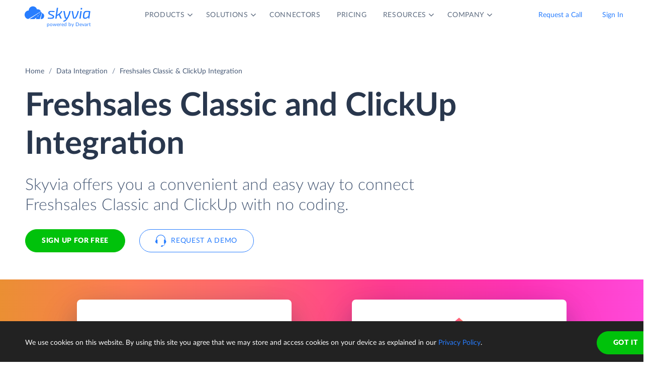

--- FILE ---
content_type: text/css
request_url: https://skyvia.com/assets/css/main.min.css
body_size: 105806
content:
@charset "UTF-8";@font-face{font-family:lato;font-weight:400;font-style:normal;font-display:swap;src:local("Segoe UI"),url(../fonts/LatoLatin/LatoLatin-Regular.eot);src:url(../fonts/LatoLatin/LatoLatin-Regular.eot?#iefix) format("embedded-opentype"),url(../fonts/LatoLatin/LatoLatin-Regular.woff) format("woff"),url(../fonts/LatoLatin/LatoLatin-Regular.ttf) format("truetype")}@font-face{font-family:lato;font-weight:600;font-style:normal;font-display:swap;src:local("Segoe UI"),url(../fonts/LatoLatin/LatoLatin-Bold.eot);src:url(../fonts/LatoLatin/LatoLatin-Bold.eot?#iefix) format("embedded-opentype"),url(../fonts/LatoLatin/LatoLatin-Bold.woff) format("woff"),url(../fonts/LatoLatin/LatoLatin-Bold.ttf) format("truetype")}@font-face{font-family:lato;font-weight:800;font-style:normal;font-display:swap;src:local("Segoe UI"),url(../fonts/LatoLatin/LatoLatin-Black.eot);src:url(../fonts/LatoLatin/LatoLatin-Black.eot?#iefix) format("embedded-opentype"),url(../fonts/LatoLatin/LatoLatin-Black.woff) format("woff"),url(../fonts/LatoLatin/LatoLatin-Black.ttf) format("truetype")}@font-face{font-family:lato;font-weight:200;font-style:normal;font-display:swap;src:local("Segoe UI"),url(../fonts/LatoLatin/LatoLatin-Light.eot);src:url(../fonts/LatoLatin/LatoLatin-Light.eot?#iefix) format("embedded-opentype"),url(../fonts/LatoLatin/LatoLatin-Light.woff) format("woff"),url(../fonts/LatoLatin/LatoLatin-Light.ttf) format("truetype")}@font-face{font-family:"Style Script";font-weight:400;font-style:normal;font-display:swap;src:local("Segoe UI"),url(../fonts/StyleScript/StyleScript-Regular.eot);src:url(../fonts/StyleScript/StyleScript-Regular.eot?#iefix) format("embedded-opentype"),url(../fonts/StyleScript/StyleScript-Regular.woff) format("woff"),url(../fonts/StyleScript/StyleScript-Regular.ttf) format("truetype")}@font-face{font-family:Inter;font-weight:400;font-style:normal;font-display:swap;src:local("Segoe UI"),url(../fonts/Inter/Inter-Regular.eot);src:url(../fonts/Inter/Inter-Regular.eot?#iefix) format("embedded-opentype"),url(../fonts/Inter/Inter-Regular.woff) format("woff"),url(../fonts/Inter/Inter-Regular.ttf) format("truetype")}@font-face{font-family:Inter;font-weight:600;font-style:normal;font-display:swap;src:local("Segoe UI"),url(../fonts/Inter/Inter-Bold.eot);src:url(../fonts/Inter/Inter-Bold.eot?#iefix) format("embedded-opentype"),url(../fonts/Inter/Inter-Bold.woff) format("woff"),url(../fonts/Inter/Inter-Bold.ttf) format("truetype")}@font-face{font-family:Inter;font-weight:800;font-style:normal;font-display:swap;src:local("Segoe UI"),url(../fonts/Inter/Inter-Black.eot);src:url(../fonts/Inter/Inter-Black.eot?#iefix) format("embedded-opentype"),url(../fonts/Inter/Inter-Black.woff) format("woff"),url(../fonts/Inter/Inter-Black.ttf) format("truetype")}*,::after,::before{-webkit-box-sizing:border-box;box-sizing:border-box}html{font-family:sans-serif;line-height:1.15;-webkit-text-size-adjust:100%;-ms-text-size-adjust:100%;-ms-overflow-style:scrollbar;-webkit-tap-highlight-color:transparent}@-ms-viewport{width:device-width}article,aside,dialog,figcaption,figure,footer,header,hgroup,main,nav,section{display:block}body{margin:0;font-family:lato,sans-serif;font-size:1rem;font-weight:400;line-height:1.5;color:#212529;text-align:left;background-color:#fff}[tabindex="-1"]:focus{outline:0!important}hr{-webkit-box-sizing:content-box;box-sizing:content-box;height:0;overflow:visible}h1,h2,h3,h4,h5,h6{margin-top:0;margin-bottom:.5rem}p{margin-top:0;margin-bottom:1rem}abbr[data-original-title],abbr[title]{text-decoration:underline;-webkit-text-decoration:underline dotted;text-decoration:underline dotted;cursor:help;border-bottom:0}address{margin-bottom:1rem;font-style:normal;line-height:inherit}dl,ol,ul{margin-top:0;margin-bottom:1rem}ol ol,ol ul,ul ol,ul ul{margin-bottom:0}dt{font-weight:700}dd{margin-bottom:.5rem;margin-left:0}blockquote{margin:0 0 1rem}dfn{font-style:italic}b,strong{font-weight:bolder}small{font-size:80%}sub,sup{position:relative;font-size:75%;line-height:0;vertical-align:baseline}sub{bottom:-.25em}sup{top:-.5em}a{color:#277dff;text-decoration:none;background-color:transparent;-webkit-text-decoration-skip:objects}a:hover{color:#277dff;text-decoration:none}a:not([href]):not([tabindex]){color:inherit;text-decoration:none}a:not([href]):not([tabindex]):focus,a:not([href]):not([tabindex]):hover{color:inherit;text-decoration:none}a:not([href]):not([tabindex]):focus{outline:0}code,kbd,pre,samp{font-family:monospace,monospace;font-size:1em}pre{margin-top:0;margin-bottom:1rem;overflow:auto;-ms-overflow-style:scrollbar}figure{margin:0 0 1rem}img{vertical-align:middle;border-style:none}svg:not(:root){overflow:hidden}table{border-collapse:collapse}caption{padding-top:.75rem;padding-bottom:.75rem;color:#7a91b6;text-align:left;caption-side:bottom}th{text-align:inherit}label{display:inline-block;margin-bottom:.5rem}button{border-radius:0}button:focus{outline:1px dotted;outline:5px auto -webkit-focus-ring-color}button,input,optgroup,select,textarea{margin:0;font-family:inherit;font-size:inherit;line-height:inherit}button,input{overflow:visible}button,select{text-transform:none}[type=reset],[type=submit],button,html [type=button]{-webkit-appearance:button}[type=button]::-moz-focus-inner,[type=reset]::-moz-focus-inner,[type=submit]::-moz-focus-inner,button::-moz-focus-inner{padding:0;border-style:none}input[type=checkbox],input[type=radio]{-webkit-box-sizing:border-box;box-sizing:border-box;padding:0}input[type=date],input[type=datetime-local],input[type=month],input[type=time]{-webkit-appearance:listbox}textarea{overflow:auto;resize:vertical}fieldset{min-width:0;padding:0;margin:0;border:0}legend{display:block;width:100%;max-width:100%;padding:0;margin-bottom:.5rem;font-size:1.5rem;line-height:inherit;color:inherit;white-space:normal}progress{vertical-align:baseline}[type=number]::-webkit-inner-spin-button,[type=number]::-webkit-outer-spin-button{height:auto}[type=search]{outline-offset:-2px;-webkit-appearance:none}[type=search]::-webkit-search-cancel-button,[type=search]::-webkit-search-decoration{-webkit-appearance:none}::-webkit-file-upload-button{font:inherit;-webkit-appearance:button}output{display:inline-block}summary{display:list-item;cursor:pointer}template{display:none}[hidden]{display:none!important}.sr-only{position:absolute;width:1px;height:1px;padding:0;overflow:hidden;clip:rect(0,0,0,0);white-space:nowrap;clip-path:inset(50%);border:0}.sr-only-focusable:active,.sr-only-focusable:focus{position:static;width:auto;height:auto;overflow:visible;clip:auto;white-space:normal;clip-path:none}@-ms-viewport{width:device-width}html{-webkit-box-sizing:border-box;box-sizing:border-box;-ms-overflow-style:scrollbar}*,::after,::before{-webkit-box-sizing:inherit;box-sizing:inherit}.container{width:100%;padding-right:30px;padding-left:30px;margin-right:auto;margin-left:auto}@media (min-width:576px){.container{max-width:540px}}@media (min-width:768px){.container{max-width:720px}}@media (min-width:992px){.container{max-width:960px}}@media (min-width:1280px){.container{max-width:1240px}}@media (min-width:1440px){.container{max-width:1400px}}.container-fluid{width:100%;padding-right:30px;padding-left:30px;margin-right:auto;margin-left:auto}.row{display:-webkit-box;display:-ms-flexbox;display:flex;-ms-flex-wrap:wrap;flex-wrap:wrap;margin-right:-30px;margin-left:-30px}.no-gutters{margin-right:0;margin-left:0}.no-gutters>.col,.no-gutters>[class*=col-]{padding-right:0;padding-left:0}.col,.col-1,.col-10,.col-11,.col-12,.col-2,.col-3,.col-4,.col-5,.col-6,.col-7,.col-8,.col-9,.col-auto,.col-lg,.col-lg-1,.col-lg-10,.col-lg-11,.col-lg-12,.col-lg-2,.col-lg-3,.col-lg-4,.col-lg-5,.col-lg-6,.col-lg-7,.col-lg-8,.col-lg-9,.col-lg-auto,.col-md,.col-md-1,.col-md-10,.col-md-11,.col-md-12,.col-md-2,.col-md-3,.col-md-4,.col-md-5,.col-md-6,.col-md-7,.col-md-8,.col-md-9,.col-md-auto,.col-sm,.col-sm-1,.col-sm-10,.col-sm-11,.col-sm-12,.col-sm-2,.col-sm-3,.col-sm-4,.col-sm-5,.col-sm-6,.col-sm-7,.col-sm-8,.col-sm-9,.col-sm-auto,.col-xl,.col-xl-1,.col-xl-10,.col-xl-11,.col-xl-12,.col-xl-2,.col-xl-3,.col-xl-4,.col-xl-5,.col-xl-6,.col-xl-7,.col-xl-8,.col-xl-9,.col-xl-auto,.col-xxl,.col-xxl-1,.col-xxl-10,.col-xxl-11,.col-xxl-12,.col-xxl-2,.col-xxl-3,.col-xxl-4,.col-xxl-5,.col-xxl-6,.col-xxl-7,.col-xxl-8,.col-xxl-9,.col-xxl-auto{position:relative;width:100%;min-height:1px;padding-right:30px;padding-left:30px}.col{-ms-flex-preferred-size:0;flex-basis:0;-webkit-box-flex:1;-ms-flex-positive:1;flex-grow:1;max-width:100%}.col-auto{-webkit-box-flex:0;-ms-flex:0 0 auto;flex:0 0 auto;width:auto;max-width:none}.col-1{-webkit-box-flex:0;-ms-flex:0 0 8.3333333333%;flex:0 0 8.3333333333%;max-width:8.3333333333%}.col-2{-webkit-box-flex:0;-ms-flex:0 0 16.6666666667%;flex:0 0 16.6666666667%;max-width:16.6666666667%}.col-3{-webkit-box-flex:0;-ms-flex:0 0 25%;flex:0 0 25%;max-width:25%}.col-4{-webkit-box-flex:0;-ms-flex:0 0 33.3333333333%;flex:0 0 33.3333333333%;max-width:33.3333333333%}.col-5{-webkit-box-flex:0;-ms-flex:0 0 41.6666666667%;flex:0 0 41.6666666667%;max-width:41.6666666667%}.col-6{-webkit-box-flex:0;-ms-flex:0 0 50%;flex:0 0 50%;max-width:50%}.col-7{-webkit-box-flex:0;-ms-flex:0 0 58.3333333333%;flex:0 0 58.3333333333%;max-width:58.3333333333%}.col-8{-webkit-box-flex:0;-ms-flex:0 0 66.6666666667%;flex:0 0 66.6666666667%;max-width:66.6666666667%}.col-9{-webkit-box-flex:0;-ms-flex:0 0 75%;flex:0 0 75%;max-width:75%}.col-10{-webkit-box-flex:0;-ms-flex:0 0 83.3333333333%;flex:0 0 83.3333333333%;max-width:83.3333333333%}.col-11{-webkit-box-flex:0;-ms-flex:0 0 91.6666666667%;flex:0 0 91.6666666667%;max-width:91.6666666667%}.col-12{-webkit-box-flex:0;-ms-flex:0 0 100%;flex:0 0 100%;max-width:100%}.order-first{-webkit-box-ordinal-group:0;-ms-flex-order:-1;order:-1}.order-last{-webkit-box-ordinal-group:14;-ms-flex-order:13;order:13}.order-0{-webkit-box-ordinal-group:1;-ms-flex-order:0;order:0}.order-1{-webkit-box-ordinal-group:2;-ms-flex-order:1;order:1}.order-2{-webkit-box-ordinal-group:3;-ms-flex-order:2;order:2}.order-3{-webkit-box-ordinal-group:4;-ms-flex-order:3;order:3}.order-4{-webkit-box-ordinal-group:5;-ms-flex-order:4;order:4}.order-5{-webkit-box-ordinal-group:6;-ms-flex-order:5;order:5}.order-6{-webkit-box-ordinal-group:7;-ms-flex-order:6;order:6}.order-7{-webkit-box-ordinal-group:8;-ms-flex-order:7;order:7}.order-8{-webkit-box-ordinal-group:9;-ms-flex-order:8;order:8}.order-9{-webkit-box-ordinal-group:10;-ms-flex-order:9;order:9}.order-10{-webkit-box-ordinal-group:11;-ms-flex-order:10;order:10}.order-11{-webkit-box-ordinal-group:12;-ms-flex-order:11;order:11}.order-12{-webkit-box-ordinal-group:13;-ms-flex-order:12;order:12}.offset-1{margin-left:8.3333333333%}.offset-2{margin-left:16.6666666667%}.offset-3{margin-left:25%}.offset-4{margin-left:33.3333333333%}.offset-5{margin-left:41.6666666667%}.offset-6{margin-left:50%}.offset-7{margin-left:58.3333333333%}.offset-8{margin-left:66.6666666667%}.offset-9{margin-left:75%}.offset-10{margin-left:83.3333333333%}.offset-11{margin-left:91.6666666667%}@media (min-width:576px){.col-sm{-ms-flex-preferred-size:0;flex-basis:0;-webkit-box-flex:1;-ms-flex-positive:1;flex-grow:1;max-width:100%}.col-sm-auto{-webkit-box-flex:0;-ms-flex:0 0 auto;flex:0 0 auto;width:auto;max-width:none}.col-sm-1{-webkit-box-flex:0;-ms-flex:0 0 8.3333333333%;flex:0 0 8.3333333333%;max-width:8.3333333333%}.col-sm-2{-webkit-box-flex:0;-ms-flex:0 0 16.6666666667%;flex:0 0 16.6666666667%;max-width:16.6666666667%}.col-sm-3{-webkit-box-flex:0;-ms-flex:0 0 25%;flex:0 0 25%;max-width:25%}.col-sm-4{-webkit-box-flex:0;-ms-flex:0 0 33.3333333333%;flex:0 0 33.3333333333%;max-width:33.3333333333%}.col-sm-5{-webkit-box-flex:0;-ms-flex:0 0 41.6666666667%;flex:0 0 41.6666666667%;max-width:41.6666666667%}.col-sm-6{-webkit-box-flex:0;-ms-flex:0 0 50%;flex:0 0 50%;max-width:50%}.col-sm-7{-webkit-box-flex:0;-ms-flex:0 0 58.3333333333%;flex:0 0 58.3333333333%;max-width:58.3333333333%}.col-sm-8{-webkit-box-flex:0;-ms-flex:0 0 66.6666666667%;flex:0 0 66.6666666667%;max-width:66.6666666667%}.col-sm-9{-webkit-box-flex:0;-ms-flex:0 0 75%;flex:0 0 75%;max-width:75%}.col-sm-10{-webkit-box-flex:0;-ms-flex:0 0 83.3333333333%;flex:0 0 83.3333333333%;max-width:83.3333333333%}.col-sm-11{-webkit-box-flex:0;-ms-flex:0 0 91.6666666667%;flex:0 0 91.6666666667%;max-width:91.6666666667%}.col-sm-12{-webkit-box-flex:0;-ms-flex:0 0 100%;flex:0 0 100%;max-width:100%}.order-sm-first{-webkit-box-ordinal-group:0;-ms-flex-order:-1;order:-1}.order-sm-last{-webkit-box-ordinal-group:14;-ms-flex-order:13;order:13}.order-sm-0{-webkit-box-ordinal-group:1;-ms-flex-order:0;order:0}.order-sm-1{-webkit-box-ordinal-group:2;-ms-flex-order:1;order:1}.order-sm-2{-webkit-box-ordinal-group:3;-ms-flex-order:2;order:2}.order-sm-3{-webkit-box-ordinal-group:4;-ms-flex-order:3;order:3}.order-sm-4{-webkit-box-ordinal-group:5;-ms-flex-order:4;order:4}.order-sm-5{-webkit-box-ordinal-group:6;-ms-flex-order:5;order:5}.order-sm-6{-webkit-box-ordinal-group:7;-ms-flex-order:6;order:6}.order-sm-7{-webkit-box-ordinal-group:8;-ms-flex-order:7;order:7}.order-sm-8{-webkit-box-ordinal-group:9;-ms-flex-order:8;order:8}.order-sm-9{-webkit-box-ordinal-group:10;-ms-flex-order:9;order:9}.order-sm-10{-webkit-box-ordinal-group:11;-ms-flex-order:10;order:10}.order-sm-11{-webkit-box-ordinal-group:12;-ms-flex-order:11;order:11}.order-sm-12{-webkit-box-ordinal-group:13;-ms-flex-order:12;order:12}.offset-sm-0{margin-left:0}.offset-sm-1{margin-left:8.3333333333%}.offset-sm-2{margin-left:16.6666666667%}.offset-sm-3{margin-left:25%}.offset-sm-4{margin-left:33.3333333333%}.offset-sm-5{margin-left:41.6666666667%}.offset-sm-6{margin-left:50%}.offset-sm-7{margin-left:58.3333333333%}.offset-sm-8{margin-left:66.6666666667%}.offset-sm-9{margin-left:75%}.offset-sm-10{margin-left:83.3333333333%}.offset-sm-11{margin-left:91.6666666667%}}@media (min-width:768px){.col-md{-ms-flex-preferred-size:0;flex-basis:0;-webkit-box-flex:1;-ms-flex-positive:1;flex-grow:1;max-width:100%}.col-md-auto{-webkit-box-flex:0;-ms-flex:0 0 auto;flex:0 0 auto;width:auto;max-width:none}.col-md-1{-webkit-box-flex:0;-ms-flex:0 0 8.3333333333%;flex:0 0 8.3333333333%;max-width:8.3333333333%}.col-md-2{-webkit-box-flex:0;-ms-flex:0 0 16.6666666667%;flex:0 0 16.6666666667%;max-width:16.6666666667%}.col-md-3{-webkit-box-flex:0;-ms-flex:0 0 25%;flex:0 0 25%;max-width:25%}.col-md-4{-webkit-box-flex:0;-ms-flex:0 0 33.3333333333%;flex:0 0 33.3333333333%;max-width:33.3333333333%}.col-md-5{-webkit-box-flex:0;-ms-flex:0 0 41.6666666667%;flex:0 0 41.6666666667%;max-width:41.6666666667%}.col-md-6{-webkit-box-flex:0;-ms-flex:0 0 50%;flex:0 0 50%;max-width:50%}.col-md-7{-webkit-box-flex:0;-ms-flex:0 0 58.3333333333%;flex:0 0 58.3333333333%;max-width:58.3333333333%}.col-md-8{-webkit-box-flex:0;-ms-flex:0 0 66.6666666667%;flex:0 0 66.6666666667%;max-width:66.6666666667%}.col-md-9{-webkit-box-flex:0;-ms-flex:0 0 75%;flex:0 0 75%;max-width:75%}.col-md-10{-webkit-box-flex:0;-ms-flex:0 0 83.3333333333%;flex:0 0 83.3333333333%;max-width:83.3333333333%}.col-md-11{-webkit-box-flex:0;-ms-flex:0 0 91.6666666667%;flex:0 0 91.6666666667%;max-width:91.6666666667%}.col-md-12{-webkit-box-flex:0;-ms-flex:0 0 100%;flex:0 0 100%;max-width:100%}.order-md-first{-webkit-box-ordinal-group:0;-ms-flex-order:-1;order:-1}.order-md-last{-webkit-box-ordinal-group:14;-ms-flex-order:13;order:13}.order-md-0{-webkit-box-ordinal-group:1;-ms-flex-order:0;order:0}.order-md-1{-webkit-box-ordinal-group:2;-ms-flex-order:1;order:1}.order-md-2{-webkit-box-ordinal-group:3;-ms-flex-order:2;order:2}.order-md-3{-webkit-box-ordinal-group:4;-ms-flex-order:3;order:3}.order-md-4{-webkit-box-ordinal-group:5;-ms-flex-order:4;order:4}.order-md-5{-webkit-box-ordinal-group:6;-ms-flex-order:5;order:5}.order-md-6{-webkit-box-ordinal-group:7;-ms-flex-order:6;order:6}.order-md-7{-webkit-box-ordinal-group:8;-ms-flex-order:7;order:7}.order-md-8{-webkit-box-ordinal-group:9;-ms-flex-order:8;order:8}.order-md-9{-webkit-box-ordinal-group:10;-ms-flex-order:9;order:9}.order-md-10{-webkit-box-ordinal-group:11;-ms-flex-order:10;order:10}.order-md-11{-webkit-box-ordinal-group:12;-ms-flex-order:11;order:11}.order-md-12{-webkit-box-ordinal-group:13;-ms-flex-order:12;order:12}.offset-md-0{margin-left:0}.offset-md-1{margin-left:8.3333333333%}.offset-md-2{margin-left:16.6666666667%}.offset-md-3{margin-left:25%}.offset-md-4{margin-left:33.3333333333%}.offset-md-5{margin-left:41.6666666667%}.offset-md-6{margin-left:50%}.offset-md-7{margin-left:58.3333333333%}.offset-md-8{margin-left:66.6666666667%}.offset-md-9{margin-left:75%}.offset-md-10{margin-left:83.3333333333%}.offset-md-11{margin-left:91.6666666667%}}@media (min-width:992px){.col-lg{-ms-flex-preferred-size:0;flex-basis:0;-webkit-box-flex:1;-ms-flex-positive:1;flex-grow:1;max-width:100%}.col-lg-auto{-webkit-box-flex:0;-ms-flex:0 0 auto;flex:0 0 auto;width:auto;max-width:none}.col-lg-1{-webkit-box-flex:0;-ms-flex:0 0 8.3333333333%;flex:0 0 8.3333333333%;max-width:8.3333333333%}.col-lg-2{-webkit-box-flex:0;-ms-flex:0 0 16.6666666667%;flex:0 0 16.6666666667%;max-width:16.6666666667%}.col-lg-3{-webkit-box-flex:0;-ms-flex:0 0 25%;flex:0 0 25%;max-width:25%}.col-lg-4{-webkit-box-flex:0;-ms-flex:0 0 33.3333333333%;flex:0 0 33.3333333333%;max-width:33.3333333333%}.col-lg-5{-webkit-box-flex:0;-ms-flex:0 0 41.6666666667%;flex:0 0 41.6666666667%;max-width:41.6666666667%}.col-lg-6{-webkit-box-flex:0;-ms-flex:0 0 50%;flex:0 0 50%;max-width:50%}.col-lg-7{-webkit-box-flex:0;-ms-flex:0 0 58.3333333333%;flex:0 0 58.3333333333%;max-width:58.3333333333%}.col-lg-8{-webkit-box-flex:0;-ms-flex:0 0 66.6666666667%;flex:0 0 66.6666666667%;max-width:66.6666666667%}.col-lg-9{-webkit-box-flex:0;-ms-flex:0 0 75%;flex:0 0 75%;max-width:75%}.col-lg-10{-webkit-box-flex:0;-ms-flex:0 0 83.3333333333%;flex:0 0 83.3333333333%;max-width:83.3333333333%}.col-lg-11{-webkit-box-flex:0;-ms-flex:0 0 91.6666666667%;flex:0 0 91.6666666667%;max-width:91.6666666667%}.col-lg-12{-webkit-box-flex:0;-ms-flex:0 0 100%;flex:0 0 100%;max-width:100%}.order-lg-first{-webkit-box-ordinal-group:0;-ms-flex-order:-1;order:-1}.order-lg-last{-webkit-box-ordinal-group:14;-ms-flex-order:13;order:13}.order-lg-0{-webkit-box-ordinal-group:1;-ms-flex-order:0;order:0}.order-lg-1{-webkit-box-ordinal-group:2;-ms-flex-order:1;order:1}.order-lg-2{-webkit-box-ordinal-group:3;-ms-flex-order:2;order:2}.order-lg-3{-webkit-box-ordinal-group:4;-ms-flex-order:3;order:3}.order-lg-4{-webkit-box-ordinal-group:5;-ms-flex-order:4;order:4}.order-lg-5{-webkit-box-ordinal-group:6;-ms-flex-order:5;order:5}.order-lg-6{-webkit-box-ordinal-group:7;-ms-flex-order:6;order:6}.order-lg-7{-webkit-box-ordinal-group:8;-ms-flex-order:7;order:7}.order-lg-8{-webkit-box-ordinal-group:9;-ms-flex-order:8;order:8}.order-lg-9{-webkit-box-ordinal-group:10;-ms-flex-order:9;order:9}.order-lg-10{-webkit-box-ordinal-group:11;-ms-flex-order:10;order:10}.order-lg-11{-webkit-box-ordinal-group:12;-ms-flex-order:11;order:11}.order-lg-12{-webkit-box-ordinal-group:13;-ms-flex-order:12;order:12}.offset-lg-0{margin-left:0}.offset-lg-1{margin-left:8.3333333333%}.offset-lg-2{margin-left:16.6666666667%}.offset-lg-3{margin-left:25%}.offset-lg-4{margin-left:33.3333333333%}.offset-lg-5{margin-left:41.6666666667%}.offset-lg-6{margin-left:50%}.offset-lg-7{margin-left:58.3333333333%}.offset-lg-8{margin-left:66.6666666667%}.offset-lg-9{margin-left:75%}.offset-lg-10{margin-left:83.3333333333%}.offset-lg-11{margin-left:91.6666666667%}}@media (min-width:1280px){.col-xl{-ms-flex-preferred-size:0;flex-basis:0;-webkit-box-flex:1;-ms-flex-positive:1;flex-grow:1;max-width:100%}.col-xl-auto{-webkit-box-flex:0;-ms-flex:0 0 auto;flex:0 0 auto;width:auto;max-width:none}.col-xl-1{-webkit-box-flex:0;-ms-flex:0 0 8.3333333333%;flex:0 0 8.3333333333%;max-width:8.3333333333%}.col-xl-2{-webkit-box-flex:0;-ms-flex:0 0 16.6666666667%;flex:0 0 16.6666666667%;max-width:16.6666666667%}.col-xl-3{-webkit-box-flex:0;-ms-flex:0 0 25%;flex:0 0 25%;max-width:25%}.col-xl-4{-webkit-box-flex:0;-ms-flex:0 0 33.3333333333%;flex:0 0 33.3333333333%;max-width:33.3333333333%}.col-xl-5{-webkit-box-flex:0;-ms-flex:0 0 41.6666666667%;flex:0 0 41.6666666667%;max-width:41.6666666667%}.col-xl-6{-webkit-box-flex:0;-ms-flex:0 0 50%;flex:0 0 50%;max-width:50%}.col-xl-7{-webkit-box-flex:0;-ms-flex:0 0 58.3333333333%;flex:0 0 58.3333333333%;max-width:58.3333333333%}.col-xl-8{-webkit-box-flex:0;-ms-flex:0 0 66.6666666667%;flex:0 0 66.6666666667%;max-width:66.6666666667%}.col-xl-9{-webkit-box-flex:0;-ms-flex:0 0 75%;flex:0 0 75%;max-width:75%}.col-xl-10{-webkit-box-flex:0;-ms-flex:0 0 83.3333333333%;flex:0 0 83.3333333333%;max-width:83.3333333333%}.col-xl-11{-webkit-box-flex:0;-ms-flex:0 0 91.6666666667%;flex:0 0 91.6666666667%;max-width:91.6666666667%}.col-xl-12{-webkit-box-flex:0;-ms-flex:0 0 100%;flex:0 0 100%;max-width:100%}.order-xl-first{-webkit-box-ordinal-group:0;-ms-flex-order:-1;order:-1}.order-xl-last{-webkit-box-ordinal-group:14;-ms-flex-order:13;order:13}.order-xl-0{-webkit-box-ordinal-group:1;-ms-flex-order:0;order:0}.order-xl-1{-webkit-box-ordinal-group:2;-ms-flex-order:1;order:1}.order-xl-2{-webkit-box-ordinal-group:3;-ms-flex-order:2;order:2}.order-xl-3{-webkit-box-ordinal-group:4;-ms-flex-order:3;order:3}.order-xl-4{-webkit-box-ordinal-group:5;-ms-flex-order:4;order:4}.order-xl-5{-webkit-box-ordinal-group:6;-ms-flex-order:5;order:5}.order-xl-6{-webkit-box-ordinal-group:7;-ms-flex-order:6;order:6}.order-xl-7{-webkit-box-ordinal-group:8;-ms-flex-order:7;order:7}.order-xl-8{-webkit-box-ordinal-group:9;-ms-flex-order:8;order:8}.order-xl-9{-webkit-box-ordinal-group:10;-ms-flex-order:9;order:9}.order-xl-10{-webkit-box-ordinal-group:11;-ms-flex-order:10;order:10}.order-xl-11{-webkit-box-ordinal-group:12;-ms-flex-order:11;order:11}.order-xl-12{-webkit-box-ordinal-group:13;-ms-flex-order:12;order:12}.offset-xl-0{margin-left:0}.offset-xl-1{margin-left:8.3333333333%}.offset-xl-2{margin-left:16.6666666667%}.offset-xl-3{margin-left:25%}.offset-xl-4{margin-left:33.3333333333%}.offset-xl-5{margin-left:41.6666666667%}.offset-xl-6{margin-left:50%}.offset-xl-7{margin-left:58.3333333333%}.offset-xl-8{margin-left:66.6666666667%}.offset-xl-9{margin-left:75%}.offset-xl-10{margin-left:83.3333333333%}.offset-xl-11{margin-left:91.6666666667%}}@media (min-width:1440px){.col-xxl{-ms-flex-preferred-size:0;flex-basis:0;-webkit-box-flex:1;-ms-flex-positive:1;flex-grow:1;max-width:100%}.col-xxl-auto{-webkit-box-flex:0;-ms-flex:0 0 auto;flex:0 0 auto;width:auto;max-width:none}.col-xxl-1{-webkit-box-flex:0;-ms-flex:0 0 8.3333333333%;flex:0 0 8.3333333333%;max-width:8.3333333333%}.col-xxl-2{-webkit-box-flex:0;-ms-flex:0 0 16.6666666667%;flex:0 0 16.6666666667%;max-width:16.6666666667%}.col-xxl-3{-webkit-box-flex:0;-ms-flex:0 0 25%;flex:0 0 25%;max-width:25%}.col-xxl-4{-webkit-box-flex:0;-ms-flex:0 0 33.3333333333%;flex:0 0 33.3333333333%;max-width:33.3333333333%}.col-xxl-5{-webkit-box-flex:0;-ms-flex:0 0 41.6666666667%;flex:0 0 41.6666666667%;max-width:41.6666666667%}.col-xxl-6{-webkit-box-flex:0;-ms-flex:0 0 50%;flex:0 0 50%;max-width:50%}.col-xxl-7{-webkit-box-flex:0;-ms-flex:0 0 58.3333333333%;flex:0 0 58.3333333333%;max-width:58.3333333333%}.col-xxl-8{-webkit-box-flex:0;-ms-flex:0 0 66.6666666667%;flex:0 0 66.6666666667%;max-width:66.6666666667%}.col-xxl-9{-webkit-box-flex:0;-ms-flex:0 0 75%;flex:0 0 75%;max-width:75%}.col-xxl-10{-webkit-box-flex:0;-ms-flex:0 0 83.3333333333%;flex:0 0 83.3333333333%;max-width:83.3333333333%}.col-xxl-11{-webkit-box-flex:0;-ms-flex:0 0 91.6666666667%;flex:0 0 91.6666666667%;max-width:91.6666666667%}.col-xxl-12{-webkit-box-flex:0;-ms-flex:0 0 100%;flex:0 0 100%;max-width:100%}.order-xxl-first{-webkit-box-ordinal-group:0;-ms-flex-order:-1;order:-1}.order-xxl-last{-webkit-box-ordinal-group:14;-ms-flex-order:13;order:13}.order-xxl-0{-webkit-box-ordinal-group:1;-ms-flex-order:0;order:0}.order-xxl-1{-webkit-box-ordinal-group:2;-ms-flex-order:1;order:1}.order-xxl-2{-webkit-box-ordinal-group:3;-ms-flex-order:2;order:2}.order-xxl-3{-webkit-box-ordinal-group:4;-ms-flex-order:3;order:3}.order-xxl-4{-webkit-box-ordinal-group:5;-ms-flex-order:4;order:4}.order-xxl-5{-webkit-box-ordinal-group:6;-ms-flex-order:5;order:5}.order-xxl-6{-webkit-box-ordinal-group:7;-ms-flex-order:6;order:6}.order-xxl-7{-webkit-box-ordinal-group:8;-ms-flex-order:7;order:7}.order-xxl-8{-webkit-box-ordinal-group:9;-ms-flex-order:8;order:8}.order-xxl-9{-webkit-box-ordinal-group:10;-ms-flex-order:9;order:9}.order-xxl-10{-webkit-box-ordinal-group:11;-ms-flex-order:10;order:10}.order-xxl-11{-webkit-box-ordinal-group:12;-ms-flex-order:11;order:11}.order-xxl-12{-webkit-box-ordinal-group:13;-ms-flex-order:12;order:12}.offset-xxl-0{margin-left:0}.offset-xxl-1{margin-left:8.3333333333%}.offset-xxl-2{margin-left:16.6666666667%}.offset-xxl-3{margin-left:25%}.offset-xxl-4{margin-left:33.3333333333%}.offset-xxl-5{margin-left:41.6666666667%}.offset-xxl-6{margin-left:50%}.offset-xxl-7{margin-left:58.3333333333%}.offset-xxl-8{margin-left:66.6666666667%}.offset-xxl-9{margin-left:75%}.offset-xxl-10{margin-left:83.3333333333%}.offset-xxl-11{margin-left:91.6666666667%}}.d-none{display:none!important}.d-inline{display:inline!important}.d-inline-block{display:inline-block!important}.d-block{display:block!important}.d-table{display:table!important}.d-table-row{display:table-row!important}.d-table-cell{display:table-cell!important}.d-flex{display:-webkit-box!important;display:-ms-flexbox!important;display:flex!important}.d-inline-flex{display:-webkit-inline-box!important;display:-ms-inline-flexbox!important;display:inline-flex!important}@media (min-width:576px){.d-sm-none{display:none!important}.d-sm-inline{display:inline!important}.d-sm-inline-block{display:inline-block!important}.d-sm-block{display:block!important}.d-sm-table{display:table!important}.d-sm-table-row{display:table-row!important}.d-sm-table-cell{display:table-cell!important}.d-sm-flex{display:-webkit-box!important;display:-ms-flexbox!important;display:flex!important}.d-sm-inline-flex{display:-webkit-inline-box!important;display:-ms-inline-flexbox!important;display:inline-flex!important}}@media (min-width:768px){.d-md-none{display:none!important}.d-md-inline{display:inline!important}.d-md-inline-block{display:inline-block!important}.d-md-block{display:block!important}.d-md-table{display:table!important}.d-md-table-row{display:table-row!important}.d-md-table-cell{display:table-cell!important}.d-md-flex{display:-webkit-box!important;display:-ms-flexbox!important;display:flex!important}.d-md-inline-flex{display:-webkit-inline-box!important;display:-ms-inline-flexbox!important;display:inline-flex!important}}@media (min-width:992px){.d-lg-none{display:none!important}.d-lg-inline{display:inline!important}.d-lg-inline-block{display:inline-block!important}.d-lg-block{display:block!important}.d-lg-table{display:table!important}.d-lg-table-row{display:table-row!important}.d-lg-table-cell{display:table-cell!important}.d-lg-flex{display:-webkit-box!important;display:-ms-flexbox!important;display:flex!important}.d-lg-inline-flex{display:-webkit-inline-box!important;display:-ms-inline-flexbox!important;display:inline-flex!important}}@media (min-width:1280px){.d-xl-none{display:none!important}.d-xl-inline{display:inline!important}.d-xl-inline-block{display:inline-block!important}.d-xl-block{display:block!important}.d-xl-table{display:table!important}.d-xl-table-row{display:table-row!important}.d-xl-table-cell{display:table-cell!important}.d-xl-flex{display:-webkit-box!important;display:-ms-flexbox!important;display:flex!important}.d-xl-inline-flex{display:-webkit-inline-box!important;display:-ms-inline-flexbox!important;display:inline-flex!important}}@media (min-width:1440px){.d-xxl-none{display:none!important}.d-xxl-inline{display:inline!important}.d-xxl-inline-block{display:inline-block!important}.d-xxl-block{display:block!important}.d-xxl-table{display:table!important}.d-xxl-table-row{display:table-row!important}.d-xxl-table-cell{display:table-cell!important}.d-xxl-flex{display:-webkit-box!important;display:-ms-flexbox!important;display:flex!important}.d-xxl-inline-flex{display:-webkit-inline-box!important;display:-ms-inline-flexbox!important;display:inline-flex!important}}@media print{.d-print-none{display:none!important}.d-print-inline{display:inline!important}.d-print-inline-block{display:inline-block!important}.d-print-block{display:block!important}.d-print-table{display:table!important}.d-print-table-row{display:table-row!important}.d-print-table-cell{display:table-cell!important}.d-print-flex{display:-webkit-box!important;display:-ms-flexbox!important;display:flex!important}.d-print-inline-flex{display:-webkit-inline-box!important;display:-ms-inline-flexbox!important;display:inline-flex!important}}.flex-row{-webkit-box-orient:horizontal!important;-webkit-box-direction:normal!important;-ms-flex-direction:row!important;flex-direction:row!important}.flex-column{-webkit-box-orient:vertical!important;-webkit-box-direction:normal!important;-ms-flex-direction:column!important;flex-direction:column!important}.flex-row-reverse{-webkit-box-orient:horizontal!important;-webkit-box-direction:reverse!important;-ms-flex-direction:row-reverse!important;flex-direction:row-reverse!important}.flex-column-reverse{-webkit-box-orient:vertical!important;-webkit-box-direction:reverse!important;-ms-flex-direction:column-reverse!important;flex-direction:column-reverse!important}.flex-wrap{-ms-flex-wrap:wrap!important;flex-wrap:wrap!important}.flex-nowrap{-ms-flex-wrap:nowrap!important;flex-wrap:nowrap!important}.flex-wrap-reverse{-ms-flex-wrap:wrap-reverse!important;flex-wrap:wrap-reverse!important}.justify-content-start{-webkit-box-pack:start!important;-ms-flex-pack:start!important;justify-content:flex-start!important}.justify-content-end{-webkit-box-pack:end!important;-ms-flex-pack:end!important;justify-content:flex-end!important}.justify-content-center{-webkit-box-pack:center!important;-ms-flex-pack:center!important;justify-content:center!important}.justify-content-between{-webkit-box-pack:justify!important;-ms-flex-pack:justify!important;justify-content:space-between!important}.justify-content-around{-ms-flex-pack:distribute!important;justify-content:space-around!important}.align-items-start{-webkit-box-align:start!important;-ms-flex-align:start!important;align-items:flex-start!important}.align-items-end{-webkit-box-align:end!important;-ms-flex-align:end!important;align-items:flex-end!important}.align-items-center{-webkit-box-align:center!important;-ms-flex-align:center!important;align-items:center!important}.align-items-baseline{-webkit-box-align:baseline!important;-ms-flex-align:baseline!important;align-items:baseline!important}.align-items-stretch{-webkit-box-align:stretch!important;-ms-flex-align:stretch!important;align-items:stretch!important}.align-content-start{-ms-flex-line-pack:start!important;align-content:flex-start!important}.align-content-end{-ms-flex-line-pack:end!important;align-content:flex-end!important}.align-content-center{-ms-flex-line-pack:center!important;align-content:center!important}.align-content-between{-ms-flex-line-pack:justify!important;align-content:space-between!important}.align-content-around{-ms-flex-line-pack:distribute!important;align-content:space-around!important}.align-content-stretch{-ms-flex-line-pack:stretch!important;align-content:stretch!important}.align-self-auto{-ms-flex-item-align:auto!important;align-self:auto!important}.align-self-start{-ms-flex-item-align:start!important;align-self:flex-start!important}.align-self-end{-ms-flex-item-align:end!important;align-self:flex-end!important}.align-self-center{-ms-flex-item-align:center!important;align-self:center!important}.align-self-baseline{-ms-flex-item-align:baseline!important;align-self:baseline!important}.align-self-stretch{-ms-flex-item-align:stretch!important;align-self:stretch!important}@media (min-width:576px){.flex-sm-row{-webkit-box-orient:horizontal!important;-webkit-box-direction:normal!important;-ms-flex-direction:row!important;flex-direction:row!important}.flex-sm-column{-webkit-box-orient:vertical!important;-webkit-box-direction:normal!important;-ms-flex-direction:column!important;flex-direction:column!important}.flex-sm-row-reverse{-webkit-box-orient:horizontal!important;-webkit-box-direction:reverse!important;-ms-flex-direction:row-reverse!important;flex-direction:row-reverse!important}.flex-sm-column-reverse{-webkit-box-orient:vertical!important;-webkit-box-direction:reverse!important;-ms-flex-direction:column-reverse!important;flex-direction:column-reverse!important}.flex-sm-wrap{-ms-flex-wrap:wrap!important;flex-wrap:wrap!important}.flex-sm-nowrap{-ms-flex-wrap:nowrap!important;flex-wrap:nowrap!important}.flex-sm-wrap-reverse{-ms-flex-wrap:wrap-reverse!important;flex-wrap:wrap-reverse!important}.justify-content-sm-start{-webkit-box-pack:start!important;-ms-flex-pack:start!important;justify-content:flex-start!important}.justify-content-sm-end{-webkit-box-pack:end!important;-ms-flex-pack:end!important;justify-content:flex-end!important}.justify-content-sm-center{-webkit-box-pack:center!important;-ms-flex-pack:center!important;justify-content:center!important}.justify-content-sm-between{-webkit-box-pack:justify!important;-ms-flex-pack:justify!important;justify-content:space-between!important}.justify-content-sm-around{-ms-flex-pack:distribute!important;justify-content:space-around!important}.align-items-sm-start{-webkit-box-align:start!important;-ms-flex-align:start!important;align-items:flex-start!important}.align-items-sm-end{-webkit-box-align:end!important;-ms-flex-align:end!important;align-items:flex-end!important}.align-items-sm-center{-webkit-box-align:center!important;-ms-flex-align:center!important;align-items:center!important}.align-items-sm-baseline{-webkit-box-align:baseline!important;-ms-flex-align:baseline!important;align-items:baseline!important}.align-items-sm-stretch{-webkit-box-align:stretch!important;-ms-flex-align:stretch!important;align-items:stretch!important}.align-content-sm-start{-ms-flex-line-pack:start!important;align-content:flex-start!important}.align-content-sm-end{-ms-flex-line-pack:end!important;align-content:flex-end!important}.align-content-sm-center{-ms-flex-line-pack:center!important;align-content:center!important}.align-content-sm-between{-ms-flex-line-pack:justify!important;align-content:space-between!important}.align-content-sm-around{-ms-flex-line-pack:distribute!important;align-content:space-around!important}.align-content-sm-stretch{-ms-flex-line-pack:stretch!important;align-content:stretch!important}.align-self-sm-auto{-ms-flex-item-align:auto!important;align-self:auto!important}.align-self-sm-start{-ms-flex-item-align:start!important;align-self:flex-start!important}.align-self-sm-end{-ms-flex-item-align:end!important;align-self:flex-end!important}.align-self-sm-center{-ms-flex-item-align:center!important;align-self:center!important}.align-self-sm-baseline{-ms-flex-item-align:baseline!important;align-self:baseline!important}.align-self-sm-stretch{-ms-flex-item-align:stretch!important;align-self:stretch!important}}@media (min-width:768px){.flex-md-row{-webkit-box-orient:horizontal!important;-webkit-box-direction:normal!important;-ms-flex-direction:row!important;flex-direction:row!important}.flex-md-column{-webkit-box-orient:vertical!important;-webkit-box-direction:normal!important;-ms-flex-direction:column!important;flex-direction:column!important}.flex-md-row-reverse{-webkit-box-orient:horizontal!important;-webkit-box-direction:reverse!important;-ms-flex-direction:row-reverse!important;flex-direction:row-reverse!important}.flex-md-column-reverse{-webkit-box-orient:vertical!important;-webkit-box-direction:reverse!important;-ms-flex-direction:column-reverse!important;flex-direction:column-reverse!important}.flex-md-wrap{-ms-flex-wrap:wrap!important;flex-wrap:wrap!important}.flex-md-nowrap{-ms-flex-wrap:nowrap!important;flex-wrap:nowrap!important}.flex-md-wrap-reverse{-ms-flex-wrap:wrap-reverse!important;flex-wrap:wrap-reverse!important}.justify-content-md-start{-webkit-box-pack:start!important;-ms-flex-pack:start!important;justify-content:flex-start!important}.justify-content-md-end{-webkit-box-pack:end!important;-ms-flex-pack:end!important;justify-content:flex-end!important}.justify-content-md-center{-webkit-box-pack:center!important;-ms-flex-pack:center!important;justify-content:center!important}.justify-content-md-between{-webkit-box-pack:justify!important;-ms-flex-pack:justify!important;justify-content:space-between!important}.justify-content-md-around{-ms-flex-pack:distribute!important;justify-content:space-around!important}.align-items-md-start{-webkit-box-align:start!important;-ms-flex-align:start!important;align-items:flex-start!important}.align-items-md-end{-webkit-box-align:end!important;-ms-flex-align:end!important;align-items:flex-end!important}.align-items-md-center{-webkit-box-align:center!important;-ms-flex-align:center!important;align-items:center!important}.align-items-md-baseline{-webkit-box-align:baseline!important;-ms-flex-align:baseline!important;align-items:baseline!important}.align-items-md-stretch{-webkit-box-align:stretch!important;-ms-flex-align:stretch!important;align-items:stretch!important}.align-content-md-start{-ms-flex-line-pack:start!important;align-content:flex-start!important}.align-content-md-end{-ms-flex-line-pack:end!important;align-content:flex-end!important}.align-content-md-center{-ms-flex-line-pack:center!important;align-content:center!important}.align-content-md-between{-ms-flex-line-pack:justify!important;align-content:space-between!important}.align-content-md-around{-ms-flex-line-pack:distribute!important;align-content:space-around!important}.align-content-md-stretch{-ms-flex-line-pack:stretch!important;align-content:stretch!important}.align-self-md-auto{-ms-flex-item-align:auto!important;align-self:auto!important}.align-self-md-start{-ms-flex-item-align:start!important;align-self:flex-start!important}.align-self-md-end{-ms-flex-item-align:end!important;align-self:flex-end!important}.align-self-md-center{-ms-flex-item-align:center!important;align-self:center!important}.align-self-md-baseline{-ms-flex-item-align:baseline!important;align-self:baseline!important}.align-self-md-stretch{-ms-flex-item-align:stretch!important;align-self:stretch!important}}@media (min-width:992px){.flex-lg-row{-webkit-box-orient:horizontal!important;-webkit-box-direction:normal!important;-ms-flex-direction:row!important;flex-direction:row!important}.flex-lg-column{-webkit-box-orient:vertical!important;-webkit-box-direction:normal!important;-ms-flex-direction:column!important;flex-direction:column!important}.flex-lg-row-reverse{-webkit-box-orient:horizontal!important;-webkit-box-direction:reverse!important;-ms-flex-direction:row-reverse!important;flex-direction:row-reverse!important}.flex-lg-column-reverse{-webkit-box-orient:vertical!important;-webkit-box-direction:reverse!important;-ms-flex-direction:column-reverse!important;flex-direction:column-reverse!important}.flex-lg-wrap{-ms-flex-wrap:wrap!important;flex-wrap:wrap!important}.flex-lg-nowrap{-ms-flex-wrap:nowrap!important;flex-wrap:nowrap!important}.flex-lg-wrap-reverse{-ms-flex-wrap:wrap-reverse!important;flex-wrap:wrap-reverse!important}.justify-content-lg-start{-webkit-box-pack:start!important;-ms-flex-pack:start!important;justify-content:flex-start!important}.justify-content-lg-end{-webkit-box-pack:end!important;-ms-flex-pack:end!important;justify-content:flex-end!important}.justify-content-lg-center{-webkit-box-pack:center!important;-ms-flex-pack:center!important;justify-content:center!important}.justify-content-lg-between{-webkit-box-pack:justify!important;-ms-flex-pack:justify!important;justify-content:space-between!important}.justify-content-lg-around{-ms-flex-pack:distribute!important;justify-content:space-around!important}.align-items-lg-start{-webkit-box-align:start!important;-ms-flex-align:start!important;align-items:flex-start!important}.align-items-lg-end{-webkit-box-align:end!important;-ms-flex-align:end!important;align-items:flex-end!important}.align-items-lg-center{-webkit-box-align:center!important;-ms-flex-align:center!important;align-items:center!important}.align-items-lg-baseline{-webkit-box-align:baseline!important;-ms-flex-align:baseline!important;align-items:baseline!important}.align-items-lg-stretch{-webkit-box-align:stretch!important;-ms-flex-align:stretch!important;align-items:stretch!important}.align-content-lg-start{-ms-flex-line-pack:start!important;align-content:flex-start!important}.align-content-lg-end{-ms-flex-line-pack:end!important;align-content:flex-end!important}.align-content-lg-center{-ms-flex-line-pack:center!important;align-content:center!important}.align-content-lg-between{-ms-flex-line-pack:justify!important;align-content:space-between!important}.align-content-lg-around{-ms-flex-line-pack:distribute!important;align-content:space-around!important}.align-content-lg-stretch{-ms-flex-line-pack:stretch!important;align-content:stretch!important}.align-self-lg-auto{-ms-flex-item-align:auto!important;align-self:auto!important}.align-self-lg-start{-ms-flex-item-align:start!important;align-self:flex-start!important}.align-self-lg-end{-ms-flex-item-align:end!important;align-self:flex-end!important}.align-self-lg-center{-ms-flex-item-align:center!important;align-self:center!important}.align-self-lg-baseline{-ms-flex-item-align:baseline!important;align-self:baseline!important}.align-self-lg-stretch{-ms-flex-item-align:stretch!important;align-self:stretch!important}}@media (min-width:1280px){.flex-xl-row{-webkit-box-orient:horizontal!important;-webkit-box-direction:normal!important;-ms-flex-direction:row!important;flex-direction:row!important}.flex-xl-column{-webkit-box-orient:vertical!important;-webkit-box-direction:normal!important;-ms-flex-direction:column!important;flex-direction:column!important}.flex-xl-row-reverse{-webkit-box-orient:horizontal!important;-webkit-box-direction:reverse!important;-ms-flex-direction:row-reverse!important;flex-direction:row-reverse!important}.flex-xl-column-reverse{-webkit-box-orient:vertical!important;-webkit-box-direction:reverse!important;-ms-flex-direction:column-reverse!important;flex-direction:column-reverse!important}.flex-xl-wrap{-ms-flex-wrap:wrap!important;flex-wrap:wrap!important}.flex-xl-nowrap{-ms-flex-wrap:nowrap!important;flex-wrap:nowrap!important}.flex-xl-wrap-reverse{-ms-flex-wrap:wrap-reverse!important;flex-wrap:wrap-reverse!important}.justify-content-xl-start{-webkit-box-pack:start!important;-ms-flex-pack:start!important;justify-content:flex-start!important}.justify-content-xl-end{-webkit-box-pack:end!important;-ms-flex-pack:end!important;justify-content:flex-end!important}.justify-content-xl-center{-webkit-box-pack:center!important;-ms-flex-pack:center!important;justify-content:center!important}.justify-content-xl-between{-webkit-box-pack:justify!important;-ms-flex-pack:justify!important;justify-content:space-between!important}.justify-content-xl-around{-ms-flex-pack:distribute!important;justify-content:space-around!important}.align-items-xl-start{-webkit-box-align:start!important;-ms-flex-align:start!important;align-items:flex-start!important}.align-items-xl-end{-webkit-box-align:end!important;-ms-flex-align:end!important;align-items:flex-end!important}.align-items-xl-center{-webkit-box-align:center!important;-ms-flex-align:center!important;align-items:center!important}.align-items-xl-baseline{-webkit-box-align:baseline!important;-ms-flex-align:baseline!important;align-items:baseline!important}.align-items-xl-stretch{-webkit-box-align:stretch!important;-ms-flex-align:stretch!important;align-items:stretch!important}.align-content-xl-start{-ms-flex-line-pack:start!important;align-content:flex-start!important}.align-content-xl-end{-ms-flex-line-pack:end!important;align-content:flex-end!important}.align-content-xl-center{-ms-flex-line-pack:center!important;align-content:center!important}.align-content-xl-between{-ms-flex-line-pack:justify!important;align-content:space-between!important}.align-content-xl-around{-ms-flex-line-pack:distribute!important;align-content:space-around!important}.align-content-xl-stretch{-ms-flex-line-pack:stretch!important;align-content:stretch!important}.align-self-xl-auto{-ms-flex-item-align:auto!important;align-self:auto!important}.align-self-xl-start{-ms-flex-item-align:start!important;align-self:flex-start!important}.align-self-xl-end{-ms-flex-item-align:end!important;align-self:flex-end!important}.align-self-xl-center{-ms-flex-item-align:center!important;align-self:center!important}.align-self-xl-baseline{-ms-flex-item-align:baseline!important;align-self:baseline!important}.align-self-xl-stretch{-ms-flex-item-align:stretch!important;align-self:stretch!important}}@media (min-width:1440px){.flex-xxl-row{-webkit-box-orient:horizontal!important;-webkit-box-direction:normal!important;-ms-flex-direction:row!important;flex-direction:row!important}.flex-xxl-column{-webkit-box-orient:vertical!important;-webkit-box-direction:normal!important;-ms-flex-direction:column!important;flex-direction:column!important}.flex-xxl-row-reverse{-webkit-box-orient:horizontal!important;-webkit-box-direction:reverse!important;-ms-flex-direction:row-reverse!important;flex-direction:row-reverse!important}.flex-xxl-column-reverse{-webkit-box-orient:vertical!important;-webkit-box-direction:reverse!important;-ms-flex-direction:column-reverse!important;flex-direction:column-reverse!important}.flex-xxl-wrap{-ms-flex-wrap:wrap!important;flex-wrap:wrap!important}.flex-xxl-nowrap{-ms-flex-wrap:nowrap!important;flex-wrap:nowrap!important}.flex-xxl-wrap-reverse{-ms-flex-wrap:wrap-reverse!important;flex-wrap:wrap-reverse!important}.justify-content-xxl-start{-webkit-box-pack:start!important;-ms-flex-pack:start!important;justify-content:flex-start!important}.justify-content-xxl-end{-webkit-box-pack:end!important;-ms-flex-pack:end!important;justify-content:flex-end!important}.justify-content-xxl-center{-webkit-box-pack:center!important;-ms-flex-pack:center!important;justify-content:center!important}.justify-content-xxl-between{-webkit-box-pack:justify!important;-ms-flex-pack:justify!important;justify-content:space-between!important}.justify-content-xxl-around{-ms-flex-pack:distribute!important;justify-content:space-around!important}.align-items-xxl-start{-webkit-box-align:start!important;-ms-flex-align:start!important;align-items:flex-start!important}.align-items-xxl-end{-webkit-box-align:end!important;-ms-flex-align:end!important;align-items:flex-end!important}.align-items-xxl-center{-webkit-box-align:center!important;-ms-flex-align:center!important;align-items:center!important}.align-items-xxl-baseline{-webkit-box-align:baseline!important;-ms-flex-align:baseline!important;align-items:baseline!important}.align-items-xxl-stretch{-webkit-box-align:stretch!important;-ms-flex-align:stretch!important;align-items:stretch!important}.align-content-xxl-start{-ms-flex-line-pack:start!important;align-content:flex-start!important}.align-content-xxl-end{-ms-flex-line-pack:end!important;align-content:flex-end!important}.align-content-xxl-center{-ms-flex-line-pack:center!important;align-content:center!important}.align-content-xxl-between{-ms-flex-line-pack:justify!important;align-content:space-between!important}.align-content-xxl-around{-ms-flex-line-pack:distribute!important;align-content:space-around!important}.align-content-xxl-stretch{-ms-flex-line-pack:stretch!important;align-content:stretch!important}.align-self-xxl-auto{-ms-flex-item-align:auto!important;align-self:auto!important}.align-self-xxl-start{-ms-flex-item-align:start!important;align-self:flex-start!important}.align-self-xxl-end{-ms-flex-item-align:end!important;align-self:flex-end!important}.align-self-xxl-center{-ms-flex-item-align:center!important;align-self:center!important}.align-self-xxl-baseline{-ms-flex-item-align:baseline!important;align-self:baseline!important}.align-self-xxl-stretch{-ms-flex-item-align:stretch!important;align-self:stretch!important}}.w-25{width:25%!important}.w-50{width:50%!important}.w-75{width:75%!important}.w-100{width:100%!important}.h-25{height:25%!important}.h-50{height:50%!important}.h-75{height:75%!important}.h-100{height:100%!important}.mw-100{max-width:100%!important}.mh-100{max-height:100%!important}.m-0{margin:0!important}.mt-0,.my-0{margin-top:0!important}.mr-0,.mx-0{margin-right:0!important}.mb-0,.my-0{margin-bottom:0!important}.ml-0,.mx-0{margin-left:0!important}.m-1{margin:.25rem!important}.mt-1,.my-1{margin-top:.25rem!important}.mr-1,.mx-1{margin-right:.25rem!important}.mb-1,.my-1{margin-bottom:.25rem!important}.ml-1,.mx-1{margin-left:.25rem!important}.m-2{margin:.5rem!important}.mt-2,.my-2{margin-top:.5rem!important}.mr-2,.mx-2{margin-right:.5rem!important}.mb-2,.my-2{margin-bottom:.5rem!important}.ml-2,.mx-2{margin-left:.5rem!important}.m-3{margin:1rem!important}.mt-3,.my-3{margin-top:1rem!important}.mr-3,.mx-3{margin-right:1rem!important}.mb-3,.my-3{margin-bottom:1rem!important}.ml-3,.mx-3{margin-left:1rem!important}.m-4{margin:1.5rem!important}.mt-4,.my-4{margin-top:1.5rem!important}.mr-4,.mx-4{margin-right:1.5rem!important}.mb-4,.my-4{margin-bottom:1.5rem!important}.ml-4,.mx-4{margin-left:1.5rem!important}.m-5{margin:3rem!important}.mt-5,.my-5{margin-top:3rem!important}.mr-5,.mx-5{margin-right:3rem!important}.mb-5,.my-5{margin-bottom:3rem!important}.ml-5,.mx-5{margin-left:3rem!important}.p-0{padding:0!important}.pt-0,.py-0{padding-top:0!important}.pr-0,.px-0{padding-right:0!important}.pb-0,.py-0{padding-bottom:0!important}.pl-0,.px-0{padding-left:0!important}.p-1{padding:.25rem!important}.pt-1,.py-1{padding-top:.25rem!important}.pr-1,.px-1{padding-right:.25rem!important}.pb-1,.py-1{padding-bottom:.25rem!important}.pl-1,.px-1{padding-left:.25rem!important}.p-2{padding:.5rem!important}.pt-2,.py-2{padding-top:.5rem!important}.pr-2,.px-2{padding-right:.5rem!important}.pb-2,.py-2{padding-bottom:.5rem!important}.pl-2,.px-2{padding-left:.5rem!important}.p-3{padding:1rem!important}.pt-3,.py-3{padding-top:1rem!important}.pr-3,.px-3{padding-right:1rem!important}.pb-3,.py-3{padding-bottom:1rem!important}.pl-3,.px-3{padding-left:1rem!important}.p-4{padding:1.5rem!important}.pt-4,.py-4{padding-top:1.5rem!important}.pr-4,.px-4{padding-right:1.5rem!important}.pb-4,.py-4{padding-bottom:1.5rem!important}.pl-4,.px-4{padding-left:1.5rem!important}.p-5{padding:3rem!important}.pt-5,.py-5{padding-top:3rem!important}.pr-5,.px-5{padding-right:3rem!important}.pb-5,.py-5{padding-bottom:3rem!important}.pl-5,.px-5{padding-left:3rem!important}.m-auto{margin:auto!important}.mt-auto,.my-auto{margin-top:auto!important}.mr-auto,.mx-auto{margin-right:auto!important}.mb-auto,.my-auto{margin-bottom:auto!important}.ml-auto,.mx-auto{margin-left:auto!important}@media (min-width:576px){.m-sm-0{margin:0!important}.mt-sm-0,.my-sm-0{margin-top:0!important}.mr-sm-0,.mx-sm-0{margin-right:0!important}.mb-sm-0,.my-sm-0{margin-bottom:0!important}.ml-sm-0,.mx-sm-0{margin-left:0!important}.m-sm-1{margin:.25rem!important}.mt-sm-1,.my-sm-1{margin-top:.25rem!important}.mr-sm-1,.mx-sm-1{margin-right:.25rem!important}.mb-sm-1,.my-sm-1{margin-bottom:.25rem!important}.ml-sm-1,.mx-sm-1{margin-left:.25rem!important}.m-sm-2{margin:.5rem!important}.mt-sm-2,.my-sm-2{margin-top:.5rem!important}.mr-sm-2,.mx-sm-2{margin-right:.5rem!important}.mb-sm-2,.my-sm-2{margin-bottom:.5rem!important}.ml-sm-2,.mx-sm-2{margin-left:.5rem!important}.m-sm-3{margin:1rem!important}.mt-sm-3,.my-sm-3{margin-top:1rem!important}.mr-sm-3,.mx-sm-3{margin-right:1rem!important}.mb-sm-3,.my-sm-3{margin-bottom:1rem!important}.ml-sm-3,.mx-sm-3{margin-left:1rem!important}.m-sm-4{margin:1.5rem!important}.mt-sm-4,.my-sm-4{margin-top:1.5rem!important}.mr-sm-4,.mx-sm-4{margin-right:1.5rem!important}.mb-sm-4,.my-sm-4{margin-bottom:1.5rem!important}.ml-sm-4,.mx-sm-4{margin-left:1.5rem!important}.m-sm-5{margin:3rem!important}.mt-sm-5,.my-sm-5{margin-top:3rem!important}.mr-sm-5,.mx-sm-5{margin-right:3rem!important}.mb-sm-5,.my-sm-5{margin-bottom:3rem!important}.ml-sm-5,.mx-sm-5{margin-left:3rem!important}.p-sm-0{padding:0!important}.pt-sm-0,.py-sm-0{padding-top:0!important}.pr-sm-0,.px-sm-0{padding-right:0!important}.pb-sm-0,.py-sm-0{padding-bottom:0!important}.pl-sm-0,.px-sm-0{padding-left:0!important}.p-sm-1{padding:.25rem!important}.pt-sm-1,.py-sm-1{padding-top:.25rem!important}.pr-sm-1,.px-sm-1{padding-right:.25rem!important}.pb-sm-1,.py-sm-1{padding-bottom:.25rem!important}.pl-sm-1,.px-sm-1{padding-left:.25rem!important}.p-sm-2{padding:.5rem!important}.pt-sm-2,.py-sm-2{padding-top:.5rem!important}.pr-sm-2,.px-sm-2{padding-right:.5rem!important}.pb-sm-2,.py-sm-2{padding-bottom:.5rem!important}.pl-sm-2,.px-sm-2{padding-left:.5rem!important}.p-sm-3{padding:1rem!important}.pt-sm-3,.py-sm-3{padding-top:1rem!important}.pr-sm-3,.px-sm-3{padding-right:1rem!important}.pb-sm-3,.py-sm-3{padding-bottom:1rem!important}.pl-sm-3,.px-sm-3{padding-left:1rem!important}.p-sm-4{padding:1.5rem!important}.pt-sm-4,.py-sm-4{padding-top:1.5rem!important}.pr-sm-4,.px-sm-4{padding-right:1.5rem!important}.pb-sm-4,.py-sm-4{padding-bottom:1.5rem!important}.pl-sm-4,.px-sm-4{padding-left:1.5rem!important}.p-sm-5{padding:3rem!important}.pt-sm-5,.py-sm-5{padding-top:3rem!important}.pr-sm-5,.px-sm-5{padding-right:3rem!important}.pb-sm-5,.py-sm-5{padding-bottom:3rem!important}.pl-sm-5,.px-sm-5{padding-left:3rem!important}.m-sm-auto{margin:auto!important}.mt-sm-auto,.my-sm-auto{margin-top:auto!important}.mr-sm-auto,.mx-sm-auto{margin-right:auto!important}.mb-sm-auto,.my-sm-auto{margin-bottom:auto!important}.ml-sm-auto,.mx-sm-auto{margin-left:auto!important}}@media (min-width:768px){.m-md-0{margin:0!important}.mt-md-0,.my-md-0{margin-top:0!important}.mr-md-0,.mx-md-0{margin-right:0!important}.mb-md-0,.my-md-0{margin-bottom:0!important}.ml-md-0,.mx-md-0{margin-left:0!important}.m-md-1{margin:.25rem!important}.mt-md-1,.my-md-1{margin-top:.25rem!important}.mr-md-1,.mx-md-1{margin-right:.25rem!important}.mb-md-1,.my-md-1{margin-bottom:.25rem!important}.ml-md-1,.mx-md-1{margin-left:.25rem!important}.m-md-2{margin:.5rem!important}.mt-md-2,.my-md-2{margin-top:.5rem!important}.mr-md-2,.mx-md-2{margin-right:.5rem!important}.mb-md-2,.my-md-2{margin-bottom:.5rem!important}.ml-md-2,.mx-md-2{margin-left:.5rem!important}.m-md-3{margin:1rem!important}.mt-md-3,.my-md-3{margin-top:1rem!important}.mr-md-3,.mx-md-3{margin-right:1rem!important}.mb-md-3,.my-md-3{margin-bottom:1rem!important}.ml-md-3,.mx-md-3{margin-left:1rem!important}.m-md-4{margin:1.5rem!important}.mt-md-4,.my-md-4{margin-top:1.5rem!important}.mr-md-4,.mx-md-4{margin-right:1.5rem!important}.mb-md-4,.my-md-4{margin-bottom:1.5rem!important}.ml-md-4,.mx-md-4{margin-left:1.5rem!important}.m-md-5{margin:3rem!important}.mt-md-5,.my-md-5{margin-top:3rem!important}.mr-md-5,.mx-md-5{margin-right:3rem!important}.mb-md-5,.my-md-5{margin-bottom:3rem!important}.ml-md-5,.mx-md-5{margin-left:3rem!important}.p-md-0{padding:0!important}.pt-md-0,.py-md-0{padding-top:0!important}.pr-md-0,.px-md-0{padding-right:0!important}.pb-md-0,.py-md-0{padding-bottom:0!important}.pl-md-0,.px-md-0{padding-left:0!important}.p-md-1{padding:.25rem!important}.pt-md-1,.py-md-1{padding-top:.25rem!important}.pr-md-1,.px-md-1{padding-right:.25rem!important}.pb-md-1,.py-md-1{padding-bottom:.25rem!important}.pl-md-1,.px-md-1{padding-left:.25rem!important}.p-md-2{padding:.5rem!important}.pt-md-2,.py-md-2{padding-top:.5rem!important}.pr-md-2,.px-md-2{padding-right:.5rem!important}.pb-md-2,.py-md-2{padding-bottom:.5rem!important}.pl-md-2,.px-md-2{padding-left:.5rem!important}.p-md-3{padding:1rem!important}.pt-md-3,.py-md-3{padding-top:1rem!important}.pr-md-3,.px-md-3{padding-right:1rem!important}.pb-md-3,.py-md-3{padding-bottom:1rem!important}.pl-md-3,.px-md-3{padding-left:1rem!important}.p-md-4{padding:1.5rem!important}.pt-md-4,.py-md-4{padding-top:1.5rem!important}.pr-md-4,.px-md-4{padding-right:1.5rem!important}.pb-md-4,.py-md-4{padding-bottom:1.5rem!important}.pl-md-4,.px-md-4{padding-left:1.5rem!important}.p-md-5{padding:3rem!important}.pt-md-5,.py-md-5{padding-top:3rem!important}.pr-md-5,.px-md-5{padding-right:3rem!important}.pb-md-5,.py-md-5{padding-bottom:3rem!important}.pl-md-5,.px-md-5{padding-left:3rem!important}.m-md-auto{margin:auto!important}.mt-md-auto,.my-md-auto{margin-top:auto!important}.mr-md-auto,.mx-md-auto{margin-right:auto!important}.mb-md-auto,.my-md-auto{margin-bottom:auto!important}.ml-md-auto,.mx-md-auto{margin-left:auto!important}}@media (min-width:992px){.m-lg-0{margin:0!important}.mt-lg-0,.my-lg-0{margin-top:0!important}.mr-lg-0,.mx-lg-0{margin-right:0!important}.mb-lg-0,.my-lg-0{margin-bottom:0!important}.ml-lg-0,.mx-lg-0{margin-left:0!important}.m-lg-1{margin:.25rem!important}.mt-lg-1,.my-lg-1{margin-top:.25rem!important}.mr-lg-1,.mx-lg-1{margin-right:.25rem!important}.mb-lg-1,.my-lg-1{margin-bottom:.25rem!important}.ml-lg-1,.mx-lg-1{margin-left:.25rem!important}.m-lg-2{margin:.5rem!important}.mt-lg-2,.my-lg-2{margin-top:.5rem!important}.mr-lg-2,.mx-lg-2{margin-right:.5rem!important}.mb-lg-2,.my-lg-2{margin-bottom:.5rem!important}.ml-lg-2,.mx-lg-2{margin-left:.5rem!important}.m-lg-3{margin:1rem!important}.mt-lg-3,.my-lg-3{margin-top:1rem!important}.mr-lg-3,.mx-lg-3{margin-right:1rem!important}.mb-lg-3,.my-lg-3{margin-bottom:1rem!important}.ml-lg-3,.mx-lg-3{margin-left:1rem!important}.m-lg-4{margin:1.5rem!important}.mt-lg-4,.my-lg-4{margin-top:1.5rem!important}.mr-lg-4,.mx-lg-4{margin-right:1.5rem!important}.mb-lg-4,.my-lg-4{margin-bottom:1.5rem!important}.ml-lg-4,.mx-lg-4{margin-left:1.5rem!important}.m-lg-5{margin:3rem!important}.mt-lg-5,.my-lg-5{margin-top:3rem!important}.mr-lg-5,.mx-lg-5{margin-right:3rem!important}.mb-lg-5,.my-lg-5{margin-bottom:3rem!important}.ml-lg-5,.mx-lg-5{margin-left:3rem!important}.p-lg-0{padding:0!important}.pt-lg-0,.py-lg-0{padding-top:0!important}.pr-lg-0,.px-lg-0{padding-right:0!important}.pb-lg-0,.py-lg-0{padding-bottom:0!important}.pl-lg-0,.px-lg-0{padding-left:0!important}.p-lg-1{padding:.25rem!important}.pt-lg-1,.py-lg-1{padding-top:.25rem!important}.pr-lg-1,.px-lg-1{padding-right:.25rem!important}.pb-lg-1,.py-lg-1{padding-bottom:.25rem!important}.pl-lg-1,.px-lg-1{padding-left:.25rem!important}.p-lg-2{padding:.5rem!important}.pt-lg-2,.py-lg-2{padding-top:.5rem!important}.pr-lg-2,.px-lg-2{padding-right:.5rem!important}.pb-lg-2,.py-lg-2{padding-bottom:.5rem!important}.pl-lg-2,.px-lg-2{padding-left:.5rem!important}.p-lg-3{padding:1rem!important}.pt-lg-3,.py-lg-3{padding-top:1rem!important}.pr-lg-3,.px-lg-3{padding-right:1rem!important}.pb-lg-3,.py-lg-3{padding-bottom:1rem!important}.pl-lg-3,.px-lg-3{padding-left:1rem!important}.p-lg-4{padding:1.5rem!important}.pt-lg-4,.py-lg-4{padding-top:1.5rem!important}.pr-lg-4,.px-lg-4{padding-right:1.5rem!important}.pb-lg-4,.py-lg-4{padding-bottom:1.5rem!important}.pl-lg-4,.px-lg-4{padding-left:1.5rem!important}.p-lg-5{padding:3rem!important}.pt-lg-5,.py-lg-5{padding-top:3rem!important}.pr-lg-5,.px-lg-5{padding-right:3rem!important}.pb-lg-5,.py-lg-5{padding-bottom:3rem!important}.pl-lg-5,.px-lg-5{padding-left:3rem!important}.m-lg-auto{margin:auto!important}.mt-lg-auto,.my-lg-auto{margin-top:auto!important}.mr-lg-auto,.mx-lg-auto{margin-right:auto!important}.mb-lg-auto,.my-lg-auto{margin-bottom:auto!important}.ml-lg-auto,.mx-lg-auto{margin-left:auto!important}}@media (min-width:1280px){.m-xl-0{margin:0!important}.mt-xl-0,.my-xl-0{margin-top:0!important}.mr-xl-0,.mx-xl-0{margin-right:0!important}.mb-xl-0,.my-xl-0{margin-bottom:0!important}.ml-xl-0,.mx-xl-0{margin-left:0!important}.m-xl-1{margin:.25rem!important}.mt-xl-1,.my-xl-1{margin-top:.25rem!important}.mr-xl-1,.mx-xl-1{margin-right:.25rem!important}.mb-xl-1,.my-xl-1{margin-bottom:.25rem!important}.ml-xl-1,.mx-xl-1{margin-left:.25rem!important}.m-xl-2{margin:.5rem!important}.mt-xl-2,.my-xl-2{margin-top:.5rem!important}.mr-xl-2,.mx-xl-2{margin-right:.5rem!important}.mb-xl-2,.my-xl-2{margin-bottom:.5rem!important}.ml-xl-2,.mx-xl-2{margin-left:.5rem!important}.m-xl-3{margin:1rem!important}.mt-xl-3,.my-xl-3{margin-top:1rem!important}.mr-xl-3,.mx-xl-3{margin-right:1rem!important}.mb-xl-3,.my-xl-3{margin-bottom:1rem!important}.ml-xl-3,.mx-xl-3{margin-left:1rem!important}.m-xl-4{margin:1.5rem!important}.mt-xl-4,.my-xl-4{margin-top:1.5rem!important}.mr-xl-4,.mx-xl-4{margin-right:1.5rem!important}.mb-xl-4,.my-xl-4{margin-bottom:1.5rem!important}.ml-xl-4,.mx-xl-4{margin-left:1.5rem!important}.m-xl-5{margin:3rem!important}.mt-xl-5,.my-xl-5{margin-top:3rem!important}.mr-xl-5,.mx-xl-5{margin-right:3rem!important}.mb-xl-5,.my-xl-5{margin-bottom:3rem!important}.ml-xl-5,.mx-xl-5{margin-left:3rem!important}.p-xl-0{padding:0!important}.pt-xl-0,.py-xl-0{padding-top:0!important}.pr-xl-0,.px-xl-0{padding-right:0!important}.pb-xl-0,.py-xl-0{padding-bottom:0!important}.pl-xl-0,.px-xl-0{padding-left:0!important}.p-xl-1{padding:.25rem!important}.pt-xl-1,.py-xl-1{padding-top:.25rem!important}.pr-xl-1,.px-xl-1{padding-right:.25rem!important}.pb-xl-1,.py-xl-1{padding-bottom:.25rem!important}.pl-xl-1,.px-xl-1{padding-left:.25rem!important}.p-xl-2{padding:.5rem!important}.pt-xl-2,.py-xl-2{padding-top:.5rem!important}.pr-xl-2,.px-xl-2{padding-right:.5rem!important}.pb-xl-2,.py-xl-2{padding-bottom:.5rem!important}.pl-xl-2,.px-xl-2{padding-left:.5rem!important}.p-xl-3{padding:1rem!important}.pt-xl-3,.py-xl-3{padding-top:1rem!important}.pr-xl-3,.px-xl-3{padding-right:1rem!important}.pb-xl-3,.py-xl-3{padding-bottom:1rem!important}.pl-xl-3,.px-xl-3{padding-left:1rem!important}.p-xl-4{padding:1.5rem!important}.pt-xl-4,.py-xl-4{padding-top:1.5rem!important}.pr-xl-4,.px-xl-4{padding-right:1.5rem!important}.pb-xl-4,.py-xl-4{padding-bottom:1.5rem!important}.pl-xl-4,.px-xl-4{padding-left:1.5rem!important}.p-xl-5{padding:3rem!important}.pt-xl-5,.py-xl-5{padding-top:3rem!important}.pr-xl-5,.px-xl-5{padding-right:3rem!important}.pb-xl-5,.py-xl-5{padding-bottom:3rem!important}.pl-xl-5,.px-xl-5{padding-left:3rem!important}.m-xl-auto{margin:auto!important}.mt-xl-auto,.my-xl-auto{margin-top:auto!important}.mr-xl-auto,.mx-xl-auto{margin-right:auto!important}.mb-xl-auto,.my-xl-auto{margin-bottom:auto!important}.ml-xl-auto,.mx-xl-auto{margin-left:auto!important}}@media (min-width:1440px){.m-xxl-0{margin:0!important}.mt-xxl-0,.my-xxl-0{margin-top:0!important}.mr-xxl-0,.mx-xxl-0{margin-right:0!important}.mb-xxl-0,.my-xxl-0{margin-bottom:0!important}.ml-xxl-0,.mx-xxl-0{margin-left:0!important}.m-xxl-1{margin:.25rem!important}.mt-xxl-1,.my-xxl-1{margin-top:.25rem!important}.mr-xxl-1,.mx-xxl-1{margin-right:.25rem!important}.mb-xxl-1,.my-xxl-1{margin-bottom:.25rem!important}.ml-xxl-1,.mx-xxl-1{margin-left:.25rem!important}.m-xxl-2{margin:.5rem!important}.mt-xxl-2,.my-xxl-2{margin-top:.5rem!important}.mr-xxl-2,.mx-xxl-2{margin-right:.5rem!important}.mb-xxl-2,.my-xxl-2{margin-bottom:.5rem!important}.ml-xxl-2,.mx-xxl-2{margin-left:.5rem!important}.m-xxl-3{margin:1rem!important}.mt-xxl-3,.my-xxl-3{margin-top:1rem!important}.mr-xxl-3,.mx-xxl-3{margin-right:1rem!important}.mb-xxl-3,.my-xxl-3{margin-bottom:1rem!important}.ml-xxl-3,.mx-xxl-3{margin-left:1rem!important}.m-xxl-4{margin:1.5rem!important}.mt-xxl-4,.my-xxl-4{margin-top:1.5rem!important}.mr-xxl-4,.mx-xxl-4{margin-right:1.5rem!important}.mb-xxl-4,.my-xxl-4{margin-bottom:1.5rem!important}.ml-xxl-4,.mx-xxl-4{margin-left:1.5rem!important}.m-xxl-5{margin:3rem!important}.mt-xxl-5,.my-xxl-5{margin-top:3rem!important}.mr-xxl-5,.mx-xxl-5{margin-right:3rem!important}.mb-xxl-5,.my-xxl-5{margin-bottom:3rem!important}.ml-xxl-5,.mx-xxl-5{margin-left:3rem!important}.p-xxl-0{padding:0!important}.pt-xxl-0,.py-xxl-0{padding-top:0!important}.pr-xxl-0,.px-xxl-0{padding-right:0!important}.pb-xxl-0,.py-xxl-0{padding-bottom:0!important}.pl-xxl-0,.px-xxl-0{padding-left:0!important}.p-xxl-1{padding:.25rem!important}.pt-xxl-1,.py-xxl-1{padding-top:.25rem!important}.pr-xxl-1,.px-xxl-1{padding-right:.25rem!important}.pb-xxl-1,.py-xxl-1{padding-bottom:.25rem!important}.pl-xxl-1,.px-xxl-1{padding-left:.25rem!important}.p-xxl-2{padding:.5rem!important}.pt-xxl-2,.py-xxl-2{padding-top:.5rem!important}.pr-xxl-2,.px-xxl-2{padding-right:.5rem!important}.pb-xxl-2,.py-xxl-2{padding-bottom:.5rem!important}.pl-xxl-2,.px-xxl-2{padding-left:.5rem!important}.p-xxl-3{padding:1rem!important}.pt-xxl-3,.py-xxl-3{padding-top:1rem!important}.pr-xxl-3,.px-xxl-3{padding-right:1rem!important}.pb-xxl-3,.py-xxl-3{padding-bottom:1rem!important}.pl-xxl-3,.px-xxl-3{padding-left:1rem!important}.p-xxl-4{padding:1.5rem!important}.pt-xxl-4,.py-xxl-4{padding-top:1.5rem!important}.pr-xxl-4,.px-xxl-4{padding-right:1.5rem!important}.pb-xxl-4,.py-xxl-4{padding-bottom:1.5rem!important}.pl-xxl-4,.px-xxl-4{padding-left:1.5rem!important}.p-xxl-5{padding:3rem!important}.pt-xxl-5,.py-xxl-5{padding-top:3rem!important}.pr-xxl-5,.px-xxl-5{padding-right:3rem!important}.pb-xxl-5,.py-xxl-5{padding-bottom:3rem!important}.pl-xxl-5,.px-xxl-5{padding-left:3rem!important}.m-xxl-auto{margin:auto!important}.mt-xxl-auto,.my-xxl-auto{margin-top:auto!important}.mr-xxl-auto,.mx-xxl-auto{margin-right:auto!important}.mb-xxl-auto,.my-xxl-auto{margin-bottom:auto!important}.ml-xxl-auto,.mx-xxl-auto{margin-left:auto!important}}.fade{opacity:0;-webkit-transition:opacity .15s linear;transition:opacity .15s linear}.fade.show{opacity:1}.collapse{display:none}.collapse.show{display:block}tr.collapse.show{display:table-row}tbody.collapse.show{display:table-row-group}.collapsing{position:relative;height:0;overflow:hidden;-webkit-transition:height .35s ease;transition:height .35s ease}.icon{display:inline-block;width:1em;height:1em;fill:currentColor}.icon-bullet{font-size:.6rem;width:1em}.icon-date{font-size:3.2rem;width:1em}.icon-download{font-size:1.6rem;width:.875em}.icon-dropdown-down{font-size:.8rem;width:1.5em}.icon-dropdown-up{font-size:.8rem;width:1.5em}.icon-go{font-size:2.4rem;width:1em}.icon-libre{font-size:4.2rem;width:1em}.icon-listing{font-size:2.4rem;width:1em}.icon-logo{font-size:3.2rem;width:4.15625em}.icon-phones{font-size:2.4rem;width:1em}.icon-time{font-size:3.2rem;width:1em}.connection-icon{display:inline-block;vertical-align:middle;height:48px;width:48px;background-size:auto 100%}.connection-icon.actito{background:url(/assets/img/connectors.svg#actito) no-repeat}.connection-icon.activecampaign{background:url(/assets/img/connectors.svg#activecampaign) no-repeat}.connection-icon.acuity-scheduling{background:url(/assets/img/connectors.svg#acuity-scheduling) no-repeat}.connection-icon.acumatica{background:url(/assets/img/connectors.svg#acumatica) no-repeat}.connection-icon.affinity{background:url(/assets/img/connectors.svg#affinity) no-repeat}.connection-icon.aftership{background:url(/assets/img/connectors.svg#aftership) no-repeat}.connection-icon.agile_crm{background:url(/assets/img/connectors.svg#agile_crm) no-repeat}.connection-icon.agilecrm{background:url(/assets/img/connectors.svg#agilecrm) no-repeat}.connection-icon.aha{background:url(/assets/img/connectors.svg#aha) no-repeat}.connection-icon.airtable{background:url(/assets/img/connectors.svg#airtable) no-repeat}.connection-icon.alloydb{background:url(/assets/img/connectors.svg#alloydb) no-repeat}.connection-icon.alteryx{background:url(/assets/img/connectors.svg#alteryx) no-repeat}.connection-icon.amazon-rds{background:url(/assets/img/connectors.svg#amazon-rds) no-repeat}.connection-icon.amazon-s3{background:url(/assets/img/connectors.svg#amazon-s3) no-repeat}.connection-icon.amplitude{background:url(/assets/img/connectors.svg#amplitude) no-repeat}.connection-icon.answerrocket{background:url(/assets/img/connectors.svg#answerrocket) no-repeat}.connection-icon.anycloud-blue{background:url(/assets/img/connectors.svg#anycloud-blue) no-repeat}.connection-icon.anycloud-green{background:url(/assets/img/connectors.svg#anycloud-green) no-repeat}.connection-icon.asana{background:url(/assets/img/connectors.svg#asana) no-repeat}.connection-icon.aurora{background:url(/assets/img/connectors.svg#aurora) no-repeat}.connection-icon.avalara{background:url(/assets/img/connectors.svg#avalara) no-repeat}.connection-icon.aweber{background:url(/assets/img/connectors.svg#aweber) no-repeat}.connection-icon.azure-devops{background:url(/assets/img/connectors.svg#azure-devops) no-repeat}.connection-icon.azure-file-storage{background:url(/assets/img/connectors.svg#azure-file-storage) no-repeat}.connection-icon.azure-mysql{background:url(/assets/img/connectors.svg#azure-mysql) no-repeat}.connection-icon.azure-postgresql{background:url(/assets/img/connectors.svg#azure-postgresql) no-repeat}.connection-icon.azure-storage-blob{background:url(/assets/img/connectors.svg#azure-storage-blob) no-repeat}.connection-icon.azure_app_insights{background:url(/assets/img/connectors.svg#azure_app_insights) no-repeat}.connection-icon.azurebackup{background:url(/assets/img/connectors.svg#azurebackup) no-repeat}.connection-icon.backup{background:url(/assets/img/connectors.svg#backup) no-repeat}.connection-icon.bamboohr{background:url(/assets/img/connectors.svg#bamboohr) no-repeat}.connection-icon.beakerx{background:url(/assets/img/connectors.svg#beakerx) no-repeat}.connection-icon.bigcommerce{background:url(/assets/img/connectors.svg#bigcommerce) no-repeat}.connection-icon.bime{background:url(/assets/img/connectors.svg#bime) no-repeat}.connection-icon.birst{background:url(/assets/img/connectors.svg#birst) no-repeat}.connection-icon.board{background:url(/assets/img/connectors.svg#board) no-repeat}.connection-icon.booqable{background:url(/assets/img/connectors.svg#booqable) no-repeat}.connection-icon.box{background:url(/assets/img/connectors.svg#box) no-repeat}.connection-icon.brevo{background:url(/assets/img/connectors.svg#brevo) no-repeat}.connection-icon.business-central{background:url(/assets/img/connectors.svg#business-central) no-repeat}.connection-icon.calendly{background:url(/assets/img/connectors.svg#calendly) no-repeat}.connection-icon.callrail{background:url(/assets/img/connectors.svg#callrail) no-repeat}.connection-icon.capsule-crm{background:url(/assets/img/connectors.svg#capsule-crm) no-repeat}.connection-icon.carto{background:url(/assets/img/connectors.svg#carto) no-repeat}.connection-icon.chargebee{background:url(/assets/img/connectors.svg#chargebee) no-repeat}.connection-icon.chargeover{background:url(/assets/img/connectors.svg#chargeover) no-repeat}.connection-icon.chartio{background:url(/assets/img/connectors.svg#chartio) no-repeat}.connection-icon.chartmogul{background:url(/assets/img/connectors.svg#chartmogul) no-repeat}.connection-icon.cin7-core-inventory{background:url(/assets/img/connectors.svg#cin7-core-inventory) no-repeat}.connection-icon.cleverreach{background:url(/assets/img/connectors.svg#cleverreach) no-repeat}.connection-icon.clicksend{background:url(/assets/img/connectors.svg#clicksend) no-repeat}.connection-icon.clickup{background:url(/assets/img/connectors.svg#clickup) no-repeat}.connection-icon.clockify{background:url(/assets/img/connectors.svg#clockify) no-repeat}.connection-icon.close{background:url(/assets/img/connectors.svg#close) no-repeat}.connection-icon.cluvio{background:url(/assets/img/connectors.svg#cluvio) no-repeat}.connection-icon.confluence-cloud{background:url(/assets/img/connectors.svg#confluence-cloud) no-repeat}.connection-icon.constant-contact{background:url(/assets/img/connectors.svg#constant-contact) no-repeat}.connection-icon.convertkit{background:url(/assets/img/connectors.svg#convertkit) no-repeat}.connection-icon.csv{background:url(/assets/img/connectors.svg#csv) no-repeat}.connection-icon.custom-connection-icon-01{background:url(/assets/img/connectors.svg#custom-connection-icon-01) no-repeat}.connection-icon.custom-connection-icon-02{background:url(/assets/img/connectors.svg#custom-connection-icon-02) no-repeat}.connection-icon.custom-connection-icon-03{background:url(/assets/img/connectors.svg#custom-connection-icon-03) no-repeat}.connection-icon.custom-connection-icon-04{background:url(/assets/img/connectors.svg#custom-connection-icon-04) no-repeat}.connection-icon.custom-connection-icon-05{background:url(/assets/img/connectors.svg#custom-connection-icon-05) no-repeat}.connection-icon.custom-connection-icon-06{background:url(/assets/img/connectors.svg#custom-connection-icon-06) no-repeat}.connection-icon.custom-connection-icon-07{background:url(/assets/img/connectors.svg#custom-connection-icon-07) no-repeat}.connection-icon.custom-connection-icon-08{background:url(/assets/img/connectors.svg#custom-connection-icon-08) no-repeat}.connection-icon.customerio{background:url(/assets/img/connectors.svg#customerio) no-repeat}.connection-icon.database{background:url(/assets/img/connectors.svg#database) no-repeat}.connection-icon.databricks{background:url(/assets/img/connectors.svg#databricks) no-repeat}.connection-icon.datapine{background:url(/assets/img/connectors.svg#datapine) no-repeat}.connection-icon.datarobot{background:url(/assets/img/connectors.svg#datarobot) no-repeat}.connection-icon.dataverse{background:url(/assets/img/connectors.svg#dataverse) no-repeat}.connection-icon.datawrapper{background:url(/assets/img/connectors.svg#datawrapper) no-repeat}.connection-icon.delighted{background:url(/assets/img/connectors.svg#delighted) no-repeat}.connection-icon.demo{background:url(/assets/img/connectors.svg#demo) no-repeat}.connection-icon.digitalocean{background:url(/assets/img/connectors.svg#digitalocean) no-repeat}.connection-icon.discourse{background:url(/assets/img/connectors.svg#discourse) no-repeat}.connection-icon.domo{background:url(/assets/img/connectors.svg#domo) no-repeat}.connection-icon.drip{background:url(/assets/img/connectors.svg#drip) no-repeat}.connection-icon.dropbox{background:url(/assets/img/connectors.svg#dropbox) no-repeat}.connection-icon.dundas{background:url(/assets/img/connectors.svg#dundas) no-repeat}.connection-icon.dynamics-crm{background:url(/assets/img/connectors.svg#dynamics-crm) no-repeat}.connection-icon.elasticsearch{background:url(/assets/img/connectors.svg#elasticsearch) no-repeat}.connection-icon.emailoctopus{background:url(/assets/img/connectors.svg#emailoctopus) no-repeat}.connection-icon.everhour{background:url(/assets/img/connectors.svg#everhour) no-repeat}.connection-icon.exact{background:url(/assets/img/connectors.svg#exact) no-repeat}.connection-icon.exacttarget{background:url(/assets/img/connectors.svg#exacttarget) no-repeat}.connection-icon.excel{background:url(/assets/img/connectors.svg#excel) no-repeat}.connection-icon.facebook-ads{background:url(/assets/img/connectors.svg#facebook-ads) no-repeat}.connection-icon.facebook-pages{background:url(/assets/img/connectors.svg#facebook-pages) no-repeat}.connection-icon.fireflies{background:url(/assets/img/connectors.svg#fireflies) no-repeat}.connection-icon.float{background:url(/assets/img/connectors.svg#float) no-repeat}.connection-icon.follow-up-boss{background:url(/assets/img/connectors.svg#follow-up-boss) no-repeat}.connection-icon.formcrafts{background:url(/assets/img/connectors.svg#formcrafts) no-repeat}.connection-icon.formstack{background:url(/assets/img/connectors.svg#formstack) no-repeat}.connection-icon.formstack-documents{background:url(/assets/img/connectors.svg#formstack-documents) no-repeat}.connection-icon.freshbooks{background:url(/assets/img/connectors.svg#freshbooks) no-repeat}.connection-icon.freshcaller{background:url(/assets/img/connectors.svg#freshcaller) no-repeat}.connection-icon.freshdesk{background:url(/assets/img/connectors.svg#freshdesk) no-repeat}.connection-icon.freshsales{background:url(/assets/img/connectors.svg#freshsales) no-repeat}.connection-icon.freshsales-suite{background:url(/assets/img/connectors.svg#freshsales-suite) no-repeat}.connection-icon.freshservice{background:url(/assets/img/connectors.svg#freshservice) no-repeat}.connection-icon.front{background:url(/assets/img/connectors.svg#front) no-repeat}.connection-icon.ftp{background:url(/assets/img/connectors.svg#ftp) no-repeat}.connection-icon.fullstory{background:url(/assets/img/connectors.svg#fullstory) no-repeat}.connection-icon.fusioncharts{background:url(/assets/img/connectors.svg#fusioncharts) no-repeat}.connection-icon.getresponse{background:url(/assets/img/connectors.svg#getresponse) no-repeat}.connection-icon.github{background:url(/assets/img/connectors.svg#github) no-repeat}.connection-icon.gmail{background:url(/assets/img/connectors.svg#gmail) no-repeat}.connection-icon.gong{background:url(/assets/img/connectors.svg#gong) no-repeat}.connection-icon.gooddata{background:url(/assets/img/connectors.svg#gooddata) no-repeat}.connection-icon.google-adwords{background:url(/assets/img/connectors.svg#google-adwords) no-repeat}.connection-icon.google-analytics{background:url(/assets/img/connectors.svg#google-analytics) no-repeat}.connection-icon.google-analytics-v4{background:url(/assets/img/connectors.svg#google-analytics-v4) no-repeat}.connection-icon.google-bigquery{background:url(/assets/img/connectors.svg#google-bigquery) no-repeat}.connection-icon.google-cloud-sql-mysql{background:url(/assets/img/connectors.svg#google-cloud-sql-mysql) no-repeat}.connection-icon.google-cloud-sql-postgresql{background:url(/assets/img/connectors.svg#google-cloud-sql-postgresql) no-repeat}.connection-icon.google-cloud-sql-server{background:url(/assets/img/connectors.svg#google-cloud-sql-server) no-repeat}.connection-icon.google-drive{background:url(/assets/img/connectors.svg#google-drive) no-repeat}.connection-icon.google-sheets{background:url(/assets/img/connectors.svg#google-sheets) no-repeat}.connection-icon.googleapps{background:url(/assets/img/connectors.svg#googleapps) no-repeat}.connection-icon.grafana{background:url(/assets/img/connectors.svg#grafana) no-repeat}.connection-icon.greenhouse{background:url(/assets/img/connectors.svg#greenhouse) no-repeat}.connection-icon.grow{background:url(/assets/img/connectors.svg#grow) no-repeat}.connection-icon.h2o{background:url(/assets/img/connectors.svg#h2o) no-repeat}.connection-icon.harvest{background:url(/assets/img/connectors.svg#harvest) no-repeat}.connection-icon.help-scout{background:url(/assets/img/connectors.svg#help-scout) no-repeat}.connection-icon.helpdesk{background:url(/assets/img/connectors.svg#helpdesk) no-repeat}.connection-icon.heroku-postgres{background:url(/assets/img/connectors.svg#heroku-postgres) no-repeat}.connection-icon.heymarket{background:url(/assets/img/connectors.svg#heymarket) no-repeat}.connection-icon.highcharts{background:url(/assets/img/connectors.svg#highcharts) no-repeat}.connection-icon.hive{background:url(/assets/img/connectors.svg#hive) no-repeat}.connection-icon.holistics{background:url(/assets/img/connectors.svg#holistics) no-repeat}.connection-icon.hubspot{background:url(/assets/img/connectors.svg#hubspot) no-repeat}.connection-icon.ibm-cognos{background:url(/assets/img/connectors.svg#ibm-cognos) no-repeat}.connection-icon.idashboards{background:url(/assets/img/connectors.svg#idashboards) no-repeat}.connection-icon.indicative{background:url(/assets/img/connectors.svg#indicative) no-repeat}.connection-icon.infogram{background:url(/assets/img/connectors.svg#infogram) no-repeat}.connection-icon.insightly{background:url(/assets/img/connectors.svg#insightly) no-repeat}.connection-icon.intercom{background:url(/assets/img/connectors.svg#intercom) no-repeat}.connection-icon.iterable{background:url(/assets/img/connectors.svg#iterable) no-repeat}.connection-icon.izenda{background:url(/assets/img/connectors.svg#izenda) no-repeat}.connection-icon.jackdb{background:url(/assets/img/connectors.svg#jackdb) no-repeat}.connection-icon.jibble{background:url(/assets/img/connectors.svg#jibble) no-repeat}.connection-icon.jira{background:url(/assets/img/connectors.svg#jira) no-repeat}.connection-icon.jira-service-management{background:url(/assets/img/connectors.svg#jira-service-management) no-repeat}.connection-icon.jira-software{background:url(/assets/img/connectors.svg#jira-software) no-repeat}.connection-icon.jotform{background:url(/assets/img/connectors.svg#jotform) no-repeat}.connection-icon.jupyter{background:url(/assets/img/connectors.svg#jupyter) no-repeat}.connection-icon.klaviyo{background:url(/assets/img/connectors.svg#klaviyo) no-repeat}.connection-icon.knime{background:url(/assets/img/connectors.svg#knime) no-repeat}.connection-icon.keap{background:url(/assets/img/connectors.svg#keap) no-repeat}.connection-icon.linkedin{background:url(/assets/img/connectors.svg#linkedin) no-repeat}.connection-icon.linkedin-ads{background:url(/assets/img/connectors.svg#linkedin-ads) no-repeat}.connection-icon.lionobytes{background:url(/assets/img/connectors.svg#lionobytes) no-repeat}.connection-icon.logi{background:url(/assets/img/connectors.svg#logi) no-repeat}.connection-icon.looker{background:url(/assets/img/connectors.svg#looker) no-repeat}.connection-icon.looker-studio{background:url(/assets/img/connectors.svg#looker-studio) no-repeat}.connection-icon.magento{background:url(/assets/img/connectors.svg#magento) no-repeat}.connection-icon.magento-bi{background:url(/assets/img/connectors.svg#magento-bi) no-repeat}.connection-icon.mailchimp{background:url(/assets/img/connectors.svg#mailchimp) no-repeat}.connection-icon.mailerlite{background:url(/assets/img/connectors.svg#mailerlite) no-repeat}.connection-icon.mailgun{background:url(/assets/img/connectors.svg#mailgun) no-repeat}.connection-icon.mailjet{background:url(/assets/img/connectors.svg#mailjet) no-repeat}.connection-icon.mariadb{background:url(/assets/img/connectors.svg#mariadb) no-repeat}.connection-icon.marketo{background:url(/assets/img/connectors.svg#marketo) no-repeat}.connection-icon.maxio{background:url(/assets/img/connectors.svg#maxio) no-repeat}.connection-icon.metabase{background:url(/assets/img/connectors.svg#metabase) no-repeat}.connection-icon.microsoft-ads{background:url(/assets/img/connectors.svg#microsoft-ads) no-repeat}.connection-icon.microsoft-lists{background:url(/assets/img/connectors.svg#microsoft-lists) no-repeat}.connection-icon.microstrategy{background:url(/assets/img/connectors.svg#microstrategy) no-repeat}.connection-icon.mobile{background:url(/assets/img/connectors.svg#mobile) no-repeat}.connection-icon.mode{background:url(/assets/img/connectors.svg#mode) no-repeat}.connection-icon.monday{background:url(/assets/img/connectors.svg#monday) no-repeat}.connection-icon.mongodb{background:url(/assets/img/connectors.svg#mongodb) no-repeat}.connection-icon.motion{background:url(/assets/img/connectors.svg#motion) no-repeat}.connection-icon.myhours{background:url(/assets/img/connectors.svg#myhours) no-repeat}.connection-icon.mysql{background:url(/assets/img/connectors.svg#mysql) no-repeat}.connection-icon.netsuite{background:url(/assets/img/connectors.svg#netsuite) no-repeat}.connection-icon.netsuite_v2{background:url(/assets/img/connectors.svg#netsuite_v2) no-repeat}.connection-icon.nimble{background:url(/assets/img/connectors.svg#nimble) no-repeat}.connection-icon.odata{background:url(/assets/img/connectors.svg#odata) no-repeat}.connection-icon.odbc{background:url(/assets/img/connectors.svg#odbc) no-repeat}.connection-icon.okta{background:url(/assets/img/connectors.svg#okta) no-repeat}.connection-icon.onedrive{background:url(/assets/img/connectors.svg#onedrive) no-repeat}.connection-icon.onfleet{background:url(/assets/img/connectors.svg#onfleet) no-repeat}.connection-icon.oracle{background:url(/assets/img/connectors.svg#oracle) no-repeat}.connection-icon.oracle-bi{background:url(/assets/img/connectors.svg#oracle-bi) no-repeat}.connection-icon.outbrain{background:url(/assets/img/connectors.svg#outbrain) no-repeat}.connection-icon.outreach{background:url(/assets/img/connectors.svg#outreach) no-repeat}.connection-icon.owox-bi{background:url(/assets/img/connectors.svg#owox-bi) no-repeat}.connection-icon.paddle{background:url(/assets/img/connectors.svg#paddle) no-repeat}.connection-icon.pagerduty{background:url(/assets/img/connectors.svg#pagerduty) no-repeat}.connection-icon.paymo{background:url(/assets/img/connectors.svg#paymo) no-repeat}.connection-icon.pentaho{background:url(/assets/img/connectors.svg#pentaho) no-repeat}.connection-icon.periscope{background:url(/assets/img/connectors.svg#periscope) no-repeat}.connection-icon.persistiq{background:url(/assets/img/connectors.svg#persistiq) no-repeat}.connection-icon.pinterest{background:url(/assets/img/connectors.svg#pinterest) no-repeat}.connection-icon.pipedrive{background:url(/assets/img/connectors.svg#pipedrive) no-repeat}.connection-icon.pipeline_crm{background:url(/assets/img/connectors.svg#pipeline_crm) no-repeat}.connection-icon.pipeliner{background:url(/assets/img/connectors.svg#pipeliner) no-repeat}.connection-icon.podio{background:url(/assets/img/connectors.svg#podio) no-repeat}.connection-icon.popsql{background:url(/assets/img/connectors.svg#popsql) no-repeat}.connection-icon.postgresql{background:url(/assets/img/connectors.svg#postgresql) no-repeat}.connection-icon.powerbi{background:url(/assets/img/connectors.svg#powerbi) no-repeat}.connection-icon.prodpad{background:url(/assets/img/connectors.svg#prodpad) no-repeat}.connection-icon.productive{background:url(/assets/img/connectors.svg#productive) no-repeat}.connection-icon.pyramid{background:url(/assets/img/connectors.svg#pyramid) no-repeat}.connection-icon.python{background:url(/assets/img/connectors.svg#python) no-repeat}.connection-icon.qliksense{background:url(/assets/img/connectors.svg#qliksense) no-repeat}.connection-icon.qualtrics{background:url(/assets/img/connectors.svg#qualtrics) no-repeat}.connection-icon.qubole{background:url(/assets/img/connectors.svg#qubole) no-repeat}.connection-icon.quickbooks{background:url(/assets/img/connectors.svg#quickbooks) no-repeat}.connection-icon.quickbooks-time{background:url(/assets/img/connectors.svg#quickbooks-time) no-repeat}.connection-icon.quickbooksdesktop{background:url(/assets/img/connectors.svg#quickbooksdesktop) no-repeat}.connection-icon.quicksight{background:url(/assets/img/connectors.svg#quicksight) no-repeat}.connection-icon.r{background:url(/assets/img/connectors.svg#r) no-repeat}.connection-icon.rapidminer{background:url(/assets/img/connectors.svg#rapidminer) no-repeat}.connection-icon.razorsql{background:url(/assets/img/connectors.svg#razorsql) no-repeat}.connection-icon.recharge{background:url(/assets/img/connectors.svg#recharge) no-repeat}.connection-icon.recurly{background:url(/assets/img/connectors.svg#recurly) no-repeat}.connection-icon.redash{background:url(/assets/img/connectors.svg#redash) no-repeat}.connection-icon.redshift{background:url(/assets/img/connectors.svg#redshift) no-repeat}.connection-icon.repairshopr{background:url(/assets/img/connectors.svg#repairshopr) no-repeat}.connection-icon.reply{background:url(/assets/img/connectors.svg#reply) no-repeat}.connection-icon.rest{background:url(/assets/img/connectors.svg#rest) no-repeat}.connection-icon.reveal{background:url(/assets/img/connectors.svg#reveal) no-repeat}.connection-icon.rockdaisy{background:url(/assets/img/connectors.svg#rockdaisy) no-repeat}.connection-icon.rocketchat{background:url(/assets/img/connectors.svg#rocketchat) no-repeat}.connection-icon.sage-300{background:url(/assets/img/connectors.svg#sage-300) no-repeat}.connection-icon.sage-accounting{background:url(/assets/img/connectors.svg#sage-accounting) no-repeat}.connection-icon.sage-intacct{background:url(/assets/img/connectors.svg#sage-intacct) no-repeat}.connection-icon.sagemaker{background:url(/assets/img/connectors.svg#sagemaker) no-repeat}.connection-icon.salesforce{background:url(/assets/img/connectors.svg#salesforce) no-repeat}.connection-icon.sap{background:url(/assets/img/connectors.svg#sap) no-repeat}.connection-icon.sap-lumira-discovery{background:url(/assets/img/connectors.svg#sap-lumira-discovery) no-repeat}.connection-icon.scoro{background:url(/assets/img/connectors.svg#scoro) no-repeat}.connection-icon.seekwell{background:url(/assets/img/connectors.svg#seekwell) no-repeat}.connection-icon.segment{background:url(/assets/img/connectors.svg#segment) no-repeat}.connection-icon.sendcloud{background:url(/assets/img/connectors.svg#sendcloud) no-repeat}.connection-icon.sendgrid{background:url(/assets/img/connectors.svg#sendgrid) no-repeat}.connection-icon.sendpulse{background:url(/assets/img/connectors.svg#sendpulse) no-repeat}.connection-icon.servicenow{background:url(/assets/img/connectors.svg#servicenow) no-repeat}.connection-icon.sftp{background:url(/assets/img/connectors.svg#sftp) no-repeat}.connection-icon.shiny{background:url(/assets/img/connectors.svg#shiny) no-repeat}.connection-icon.shiphero{background:url(/assets/img/connectors.svg#shiphero) no-repeat}.connection-icon.shippo{background:url(/assets/img/connectors.svg#shippo) no-repeat}.connection-icon.shipstation{background:url(/assets/img/connectors.svg#shipstation) no-repeat}.connection-icon.shopify{background:url(/assets/img/connectors.svg#shopify) no-repeat}.connection-icon.shopify-v2{background:url(/assets/img/connectors.svg#shopify-v2) no-repeat}.connection-icon.sigma{background:url(/assets/img/connectors.svg#sigma) no-repeat}.connection-icon.sisense{background:url(/assets/img/connectors.svg#sisense) no-repeat}.connection-icon.skyvia{background:url(/assets/img/connectors.svg#skyvia) no-repeat}.connection-icon.skyvia--white{background:url(/assets/img/connectors.svg#skyvia--white) no-repeat}.connection-icon.slack{background:url(/assets/img/connectors.svg#slack) no-repeat}.connection-icon.slemma{background:url(/assets/img/connectors.svg#slemma) no-repeat}.connection-icon.smartsheet{background:url(/assets/img/connectors.svg#smartsheet) no-repeat}.connection-icon.smartsuite{background:url(/assets/img/connectors.svg#smartsuite) no-repeat}.connection-icon.snowflake{background:url(/assets/img/connectors.svg#snowflake) no-repeat}.connection-icon.sql-api{background:url(/assets/img/connectors.svg#sql-api) no-repeat}.connection-icon.sql-azure{background:url(/assets/img/connectors.svg#sql-azure) no-repeat}.connection-icon.sql-data-warehouse{background:url(/assets/img/connectors.svg#sql-data-warehouse) no-repeat}.connection-icon.sql-server{background:url(/assets/img/connectors.svg#sql-server) no-repeat}.connection-icon.square{background:url(/assets/img/connectors.svg#square) no-repeat}.connection-icon.starshipit{background:url(/assets/img/connectors.svg#starshipit) no-repeat}.connection-icon.statsbot{background:url(/assets/img/connectors.svg#statsbot) no-repeat}.connection-icon.streak{background:url(/assets/img/connectors.svg#streak) no-repeat}.connection-icon.stripe{background:url(/assets/img/connectors.svg#stripe) no-repeat}.connection-icon.sugarcrm{background:url(/assets/img/connectors.svg#sugarcrm) no-repeat}.connection-icon.superset{background:url(/assets/img/connectors.svg#superset) no-repeat}.connection-icon.surveymonkey{background:url(/assets/img/connectors.svg#surveymonkey) no-repeat}.connection-icon.survicate{background:url(/assets/img/connectors.svg#survicate) no-repeat}.connection-icon.tableau{background:url(/assets/img/connectors.svg#tableau) no-repeat}.connection-icon.teamwork{background:url(/assets/img/connectors.svg#teamwork) no-repeat}.connection-icon.teamwork-crm{background:url(/assets/img/connectors.svg#teamwork-crm) no-repeat}.connection-icon.teamwork-desk{background:url(/assets/img/connectors.svg#teamwork-desk) no-repeat}.connection-icon.tempo{background:url(/assets/img/connectors.svg#tempo) no-repeat}.connection-icon.thinkific{background:url(/assets/img/connectors.svg#thinkific) no-repeat}.connection-icon.thoughtspot{background:url(/assets/img/connectors.svg#thoughtspot) no-repeat}.connection-icon.tibcospotfire{background:url(/assets/img/connectors.svg#tibcospotfire) no-repeat}.connection-icon.tiktok{background:url(/assets/img/connectors.svg#tiktok) no-repeat}.connection-icon.timely{background:url(/assets/img/connectors.svg#timely) no-repeat}.connection-icon.tmetric{background:url(/assets/img/connectors.svg#tmetric) no-repeat}.connection-icon.todoist{background:url(/assets/img/connectors.svg#todoist) no-repeat}.connection-icon.toggl_track{background:url(/assets/img/connectors.svg#toggl_track) no-repeat}.connection-icon.trello{background:url(/assets/img/connectors.svg#trello) no-repeat}.connection-icon.trevor-io{background:url(/assets/img/connectors.svg#trevor-io) no-repeat}.connection-icon.tsheets{background:url(/assets/img/connectors.svg#tsheets) no-repeat}.connection-icon.twilio{background:url(/assets/img/connectors.svg#twilio) no-repeat}.connection-icon.twitter-ads{background:url(/assets/img/connectors.svg#twitter-ads) no-repeat}.connection-icon.typeform{background:url(/assets/img/connectors.svg#typeform) no-repeat}.connection-icon.ubiq{background:url(/assets/img/connectors.svg#ubiq) no-repeat}.connection-icon.unbounce{background:url(/assets/img/connectors.svg#unbounce) no-repeat}.connection-icon.upload{background:url(/assets/img/connectors.svg#upload) no-repeat}.connection-icon.uservoice{background:url(/assets/img/connectors.svg#uservoice) no-repeat}.connection-icon.webfocus{background:url(/assets/img/connectors.svg#webfocus) no-repeat}.connection-icon.woocommerce{background:url(/assets/img/connectors.svg#woocommerce) no-repeat}.connection-icon.wordpress{background:url(/assets/img/connectors.svg#wordpress) no-repeat}.connection-icon.workday{background:url(/assets/img/connectors.svg#workday) no-repeat}.connection-icon.wrike{background:url(/assets/img/connectors.svg#wrike) no-repeat}.connection-icon.xero{background:url(/assets/img/connectors.svg#xero) no-repeat}.connection-icon.yammer{background:url(/assets/img/connectors.svg#yammer) no-repeat}.connection-icon.yellowfin{background:url(/assets/img/connectors.svg#yellowfin) no-repeat}.connection-icon.yotpo{background:url(/assets/img/connectors.svg#yotpo) no-repeat}.connection-icon.zammad{background:url(/assets/img/connectors.svg#zammad) no-repeat}.connection-icon.zendesk{background:url(/assets/img/connectors.svg#zendesk) no-repeat}.connection-icon.zendesk-sell{background:url(/assets/img/connectors.svg#zendesk-sell) no-repeat}.connection-icon.zeppelin{background:url(/assets/img/connectors.svg#zeppelin) no-repeat}.connection-icon.zoho-analytics{background:url(/assets/img/connectors.svg#zoho-analytics) no-repeat}.connection-icon.zoho-billing{background:url(/assets/img/connectors.svg#zoho-billing) no-repeat}.connection-icon.zoho-books{background:url(/assets/img/connectors.svg#zoho-books) no-repeat}.connection-icon.zoho-crm{background:url(/assets/img/connectors.svg#zoho-crm) no-repeat}.connection-icon.zoho-desk{background:url(/assets/img/connectors.svg#zoho-desk) no-repeat}.connection-icon.zoho-inventory{background:url(/assets/img/connectors.svg#zoho-inventory) no-repeat}.connection-icon.zoho-invoice{background:url(/assets/img/connectors.svg#zoho-invoice) no-repeat}.connection-icon.zoho-people{background:url(/assets/img/connectors.svg#zoho-people) no-repeat}.connection-icon.zoho-projects{background:url(/assets/img/connectors.svg#zoho-projects) no-repeat}.connection-icon.zoho-sprints{background:url(/assets/img/connectors.svg#zoho-sprints) no-repeat}.connection-icon.zoomdata{background:url(/assets/img/connectors.svg#zoomdata) no-repeat}.connection-icon.zulip{background:url(/assets/img/connectors.svg#zulip) no-repeat}.connection-icon.zuora{background:url(/assets/img/connectors.svg#zuora) no-repeat}.connection-icon.sharepoint{background:url(/assets/img/connectors.svg#sharepoint) no-repeat}.connection-icon.zoho-workdrive{background:url(/assets/img/connectors.svg#zoho-workdrive) no-repeat}.connection-icon.azure-data-lake-storage{background:url(/assets/img/connectors.svg#azure-data-lake-storage) no-repeat}.connection-icon.zoho{background:url(/assets/img/connectors.svg#zoho-crm) no-repeat}.connection-icon.sugar{background:url(/assets/img/connectors.svg#sugarcrm) no-repeat}.connection-icon.dynamics{background:url(/assets/img/connectors.svg#dynamics-crm) no-repeat}.section-container{max-width:1216px;margin-right:auto;margin-left:auto}.btn-reset{padding:0;background:0 0;border:0;cursor:pointer}.list-reset{margin:0;padding:0;list-style:none}.visually-hidden{clip:rect(0 0 0 0);clip-path:inset(50%);height:1px;overflow:hidden;position:absolute;white-space:nowrap;width:1px}.heading-1{font-size:64px;font-weight:600;line-height:72px;margin:0;text-transform:none;letter-spacing:0}.heading-2{font-size:40px;font-weight:600;line-height:48px;margin:0;text-transform:none;letter-spacing:0}.heading-3{font-size:28px;font-weight:600;line-height:32px;margin:0;text-transform:none;letter-spacing:0}.heading-4{font-size:24px;font-weight:600;line-height:32px;margin:0;text-transform:none;letter-spacing:0}.title-l{font-size:20px;font-weight:400;line-height:24px;margin:0;text-transform:none;letter-spacing:0}.title-m{font-size:18px;font-weight:400;line-height:24px;margin:0;text-transform:none;letter-spacing:0}.body-l{font-size:16px;font-weight:400;line-height:24px;margin:0;text-transform:none;letter-spacing:0}.body-m{font-size:14px;font-weight:500;line-height:16px;margin:0;text-transform:none;letter-spacing:0}.weight-bold{font-weight:600}::-webkit-input-placeholder{color:#666}::-moz-placeholder{color:#666}:-ms-input-placeholder{color:#666}::-ms-input-placeholder{color:#666}::placeholder{color:#666}::-moz-selection{background-color:#277dff;color:#fff}::selection{background-color:#277dff;color:#fff}html{font-size:18px}@media (max-width:1279.98px){html{font-size:16px}}@media (max-width:424.98px){html{font-size:14px}}body{font-size:1rem;min-width:320px;position:relative;line-height:1.5555555556;font-family:lato,sans-serif;font-weight:400;overflow-x:hidden;overflow-y:scroll;color:#485a76;-webkit-font-smoothing:antialiased}body input,body textarea{border:#666 1px solid;outline:0}body input:focus:required:invalid,body textarea:focus:required:invalid{border-color:red}body input:required:valid,body textarea:required:valid{border-color:green}body .page-container{overflow-x:hidden}.img-responsive{display:block;max-width:100%;height:auto}.img-responsive.img-width{width:100%}.center-block{display:block;margin-left:auto;margin-right:auto}.text-center{text-align:center}b,strong{font-weight:800}section{margin-bottom:11.1111111111rem}@media (max-width:1279.98px){section{margin-bottom:5.5555555556rem}}h1{font-family:lato,sans-serif;font-weight:600;font-size:3.5555555556rem;line-height:1.1875;color:#29374d;word-break:break-word}@media (max-width:575.98px){h1{font-size:2.6666666667rem;line-height:1.1666666667}}h2{font-family:lato,sans-serif;font-weight:600;font-size:2.4444444444rem;line-height:1.2727272727;color:#29374d}h3,h4{font-size:1rem;color:#29374d;letter-spacing:.0666666667rem;line-height:1.5555555556;text-transform:uppercase;font-weight:800}p{color:#485a76;margin-bottom:1.5555555556rem}p.description{font-size:1.7777777778rem;color:#485a76;line-height:1.25;font-weight:300}.g100-wrapper{background-color:#f0f5fc}.automation-workflows__actions .automation-workflows__btn--primary,.automation-workflows__actions .automation-workflows__btn--secondary,.btn{display:inline-block;text-align:center;white-space:nowrap;vertical-align:middle;-webkit-user-select:none;-moz-user-select:none;-ms-user-select:none;user-select:none;text-transform:uppercase;letter-spacing:.7px;padding:.6111111111rem 1.7777777778rem;font-size:.7777777778rem;line-height:1.5714285714;border-radius:100px;-webkit-transition:color .15s ease-in-out,background-color .15s ease-in-out,border-color .15s ease-in-out,-webkit-box-shadow .15s ease-in-out;transition:color .15s ease-in-out,background-color .15s ease-in-out,border-color .15s ease-in-out,-webkit-box-shadow .15s ease-in-out;transition:color .15s ease-in-out,background-color .15s ease-in-out,border-color .15s ease-in-out,box-shadow .15s ease-in-out;transition:color .15s ease-in-out,background-color .15s ease-in-out,border-color .15s ease-in-out,box-shadow .15s ease-in-out,-webkit-box-shadow .15s ease-in-out;position:relative}.automation-workflows__actions .automation-workflows__btn--primary:focus,.automation-workflows__actions .automation-workflows__btn--primary:hover,.automation-workflows__actions .automation-workflows__btn--secondary:focus,.automation-workflows__actions .automation-workflows__btn--secondary:hover,.btn:focus,.btn:hover{text-decoration:none}.automation-workflows__actions .automation-workflows__btn--primary:focus,.automation-workflows__actions .automation-workflows__btn--secondary:focus,.automation-workflows__actions .focus.automation-workflows__btn--primary,.automation-workflows__actions .focus.automation-workflows__btn--secondary,.btn.focus,.btn:focus{outline:0}.btn--icon-left{padding-left:62px}.btn--icon-left .icon{width:1.3333333333rem;height:1.3333333333rem;position:absolute;left:30px;top:50%;margin-top:-.6666666667rem}.btn--icon-right{padding-right:62px}.btn--icon-right .icon{width:1.3333333333rem;height:1.3333333333rem;position:absolute;right:30px;top:50%;margin-top:-.6666666667rem}.automation-workflows__actions .automation-workflows__btn--primary,.btn-success{background-color:#00c20b;color:#fff;font-weight:800;border:1px solid #00c20b}.automation-workflows__actions .automation-workflows__btn--primary:hover,.btn-success:hover{background-color:rgb(0,209.3,11.8675257732);color:#fff;font-weight:800;border:1px solid #00c20b}.btn-primary{background-color:#277dff;color:#fff;font-weight:800;border:1px solid #277dff}.btn-primary:hover{color:#fff}.automation-workflows__actions .automation-workflows__btn--secondary,.btn-outline-primary{background-color:transparent;color:#277dff;font-weight:400;border:1px solid #277dff}.automation-workflows__actions .automation-workflows__btn--secondary:hover,.btn-outline-primary:hover{background-color:rgba(39,125,255,.1)}.btn-outline-invert{background-color:transparent;color:#bad2f5;font-weight:400;border:1px solid #bad2f5}.btn-outline-invert:hover{background-color:rgba(186,210,245,.1);color:#bad2f5}.btn-small{padding:9px 24px;font-size:14px;font-weight:500;line-height:20px;text-transform:none;letter-spacing:0}.btn-small:hover{font-weight:500}.flexslider>img{position:absolute}.query-window{position:relative;border-radius:6px;-webkit-box-shadow:0 16px 32px -32px #384a66,0 16px 32px 0 rgba(15,54,113,.3);box-shadow:0 16px 32px -32px #384a66,0 16px 32px 0 rgba(15,54,113,.3)}.query-window .query-header{height:27px;width:100%;background-color:#dce5f2;border-top-right-radius:6px;border-top-left-radius:6px;display:-webkit-box;display:-ms-flexbox;display:flex;-webkit-box-pack:end;-ms-flex-pack:end;justify-content:flex-end;-webkit-box-align:center;-ms-flex-align:center;align-items:center;padding:4px}.query-window .query-header .circle{height:8.82px;width:8.82px;border-radius:50px;background-color:#afc4e3;margin-right:4px}.query-window .query-content img{max-width:100%;max-height:100%}.learn,.read-more{display:-webkit-box;display:-ms-flexbox;display:flex;height:24px;-webkit-box-orient:horizontal;-webkit-box-direction:normal;-ms-flex-direction:row;flex-direction:row;-webkit-box-align:center;-ms-flex-align:center;align-items:center}.learn:after,.read-more:after{content:url(/assets/img/arrow_right.svg);height:24px;-webkit-transition:margin-left .1s ease-out;transition:margin-left .1s ease-out}.learn:hover:after,.read-more:hover:after{margin-left:4px}.read-left{display:-webkit-box;display:-ms-flexbox;display:flex;height:24px;-webkit-box-orient:horizontal;-webkit-box-direction:normal;-ms-flex-direction:row;flex-direction:row;-webkit-box-align:center;-ms-flex-align:center;align-items:center}.read-left:before{content:url(/assets/img/arrow_left.svg);height:24px;-webkit-transition:margin-left .1s ease-out;transition:margin-left .1s ease-out}article{margin-bottom:3.1111111111rem}.expand-list{width:100%;background-color:#f0f5fc;margin-top:62px;position:relative;margin-bottom:168px;padding:1px 0}.expand-list header{position:absolute;top:-24px;width:100%;display:-webkit-box;display:-ms-flexbox;display:flex;-webkit-box-pack:center;-ms-flex-pack:center;justify-content:center;-webkit-box-align:center;-ms-flex-align:center;align-items:center}.expand-list header .title{display:-webkit-box;display:-ms-flexbox;display:flex;-webkit-box-pack:center;-ms-flex-pack:center;justify-content:center;-webkit-box-align:center;-ms-flex-align:center;align-items:center;min-height:48px;padding:0 30px;border-radius:24px;background-color:#fff;width:-webkit-max-content;width:-moz-max-content;width:max-content;margin:0 auto}@media (max-width:767.98px){.expand-list header .nav{-ms-flex-wrap:nowrap;flex-wrap:nowrap}}@media (max-width:575.98px){.expand-list header .nav{-ms-flex-wrap:nowrap;flex-wrap:nowrap}.expand-list header li a{padding:6px 6px 14px}}.expand-list .body .supported-connectors__item{text-align:center;min-width:120px;margin:0 8px 48px 8px;max-height:104px}.expand-list .body .supported-connectors__icon{width:64px;height:64px}.expand-list .body .connectors-list{height:240px;list-style:none;margin:0;padding:76px 0;display:-webkit-box;display:-ms-flexbox;display:flex;-webkit-box-pack:center;-ms-flex-pack:center;justify-content:center;position:relative;-webkit-transition:all .5s;transition:all .5s}.expand-list .body .connectors-list.expand{-ms-flex-wrap:wrap;flex-wrap:wrap;height:auto}.expand-list footer{width:100%;position:absolute;bottom:-24px}.expand-list footer .but-contain{display:-webkit-box;display:-ms-flexbox;display:flex;-webkit-box-pack:center;-ms-flex-pack:center;justify-content:center;-webkit-box-align:center;-ms-flex-align:center;align-items:center}.expand-list footer .but-contain a{background-color:#f0f5fc;border-radius:24px;height:48px;display:-webkit-box;display:-ms-flexbox;display:flex;-webkit-box-align:center;-ms-flex-align:center;align-items:center;width:190px}.expand-list footer .but-contain a span{color:#277dff;margin:0 30px;cursor:pointer;text-transform:uppercase;letter-spacing:.7px;font-size:14px;text-align:center;line-height:22px;width:100%}.expand-list footer .but-contain a input{border:none;margin:0 30px}.expand-list footer .but-contain a.active{background-color:#fff;width:256px}.expand-list footer .but-contain a.active span{color:#277dff}.expand-list footer .but-contain a.active ::-webkit-input-placeholder{color:#7a96c3;font-family:"Trebuchet MS",Helvetica,sans-serif;font-style:italic;font-size:16px;line-height:24px}.expand-list footer .but-contain a.active ::-moz-placeholder{color:#7a96c3;font-family:"Trebuchet MS",Helvetica,sans-serif;font-style:italic;line-height:24px}.expand-list footer .but-contain a.active :-ms-input-placeholder{color:#7a96c3;font-family:"Trebuchet MS",Helvetica,sans-serif;font-style:italic;line-height:24px}.expand-list footer .but-contain a.active :-moz-placeholder{color:#7a96c3;font-family:"Trebuchet MS",Helvetica,sans-serif;font-style:italic;line-height:24px}@media (max-width:575.98px){.expand-list footer .but-contain a.active{display:none}.expand-list footer .but-contain a{background-color:#fff}.expand-list footer .but-contain a span{color:#277dff}}.dot{padding:0}.dot li{list-style:none;margin-bottom:14px;position:relative;padding-left:24px}.dot li::before{content:"•";color:#277dff;height:8px;width:8px;display:-webkit-box;display:-ms-flexbox;display:flex;left:0;position:absolute}.check{padding:0}.check li{list-style:none;margin-bottom:24px;position:relative;padding-left:48px}.check li::before{content:url(/assets/img/icon-check-2.svg);width:28px;height:28px;left:10px;position:absolute}a{outline:0}.blog{margin-top:6rem}.blog .blog-item{margin-bottom:6rem}.blog .blog-item:last-child{margin-bottom:0}.blog .blog-item .img-responsive{max-width:1106px}.blog .blog-item .content .img-responsive{max-width:100%}.blog .blog-item img{width:100%}@media (max-width:767.98px){.blog .blog-item img{margin-bottom:1.3333333333rem}}.blog .blog-item time{color:#667892;font-size:.8888888889rem;line-height:24/16}.blog .blog-item h3{color:#29374d;font-size:1rem;font-weight:900;letter-spacing:1.2px;line-height:28/18;text-transform:uppercase}.blog-item .author-section{margin-top:30px}.blog-item .author-section .author{display:-webkit-box;display:-ms-flexbox;display:flex;-webkit-box-pack:start;-ms-flex-pack:start;justify-content:flex-start;-webkit-box-align:center;-ms-flex-align:center;align-items:center}.blog-item .author-section .author .author-image{border-radius:50%;margin-right:13px;width:74px}.blog-item .author-section .author .author-name{font-style:normal;font-weight:900;font-size:16px;line-height:24px;letter-spacing:1px;text-transform:uppercase;color:#374a66}.blog-item .author-section .social{display:-webkit-box;display:-ms-flexbox;display:flex;-webkit-box-pack:end;-ms-flex-pack:end;justify-content:flex-end;-webkit-box-align:center;-ms-flex-align:center;align-items:center;height:100%}.blog-item .author-section .social span{color:#afc4e3;font-size:12px;font-weight:900;letter-spacing:.8px;line-height:16px;text-transform:uppercase;margin-right:16px}.blog-item .author-section .social .social-icon{margin-left:0;margin-right:16px}.blog-item .social-xl{position:absolute;right:-66px;top:141px}@media (max-width:1279.98px){.blog-item .social{-webkit-box-orient:horizontal;-webkit-box-direction:normal;-ms-flex-direction:row;flex-direction:row}.blog-item .social .social-icon{margin:0 8px}.blog-item .social span{margin-bottom:0}.blog-item .img-responsive{margin-bottom:16px}}.blog-item .content{padding-top:30px}.blog-item .content h2{margin-top:6.6666666667rem}.blog-item .content h3{font-family:lato,sans-serif;font-weight:600;font-size:1.7777777778rem;line-height:1.2727272727;color:#29374d;margin-top:3.3333333333rem;text-transform:none}.blog-item .content .alpha-list{list-style:lower-alpha}.blog-item .content .embed-responsive{position:relative;display:block;width:100%;padding:0}.blog-item .content .embed-responsive::before{display:block;content:""}.blog-item .content .embed-responsive .embed-responsive-item,.blog-item .content .embed-responsive embed,.blog-item .content .embed-responsive iframe,.blog-item .content .embed-responsive object,.blog-item .content .embed-responsive video{width:100%;height:100%;border:0}.blog-item .content img,.blog-item .content video{-webkit-box-shadow:0 13px 27px -5px rgba(50,66,92,.25),0 8px 16px -8px rgba(0,0,0,.3);box-shadow:0 13px 27px -5px rgba(50,66,92,.25),0 8px 16px -8px rgba(0,0,0,.3);border-radius:4px}.blog-item .content .img-wo-shadow{-webkit-box-shadow:none;box-shadow:none;border-radius:0}.blog-item nav{padding-top:100px}.blog-item .nav-item{height:138px;-webkit-box-shadow:0 0 2px 0 rgba(15,54,113,.2),0 6px 4px -4px rgba(15,54,113,.3);box-shadow:0 0 2px 0 rgba(15,54,113,.2),0 6px 4px -4px rgba(15,54,113,.3);border-radius:4px;display:-webkit-box;display:-ms-flexbox;display:flex}.blog-item .nav-item.right{-webkit-box-pack:end;-ms-flex-pack:end;justify-content:flex-end}.blog-item .nav-item .type{height:20px;width:115px;border-radius:0 4px 0 4px;background-color:#dce5f2;-webkit-box-shadow:0 10px 20px 0 rgba(50,45,79,.1);box-shadow:0 10px 20px 0 rgba(50,45,79,.1);position:absolute;display:-webkit-box;display:-ms-flexbox;display:flex;-webkit-box-align:center;-ms-flex-align:center;align-items:center;-webkit-box-pack:center;-ms-flex-pack:center;justify-content:center;text-transform:uppercase}.blog-item .nav-item .type.right{right:30px}.blog-item .nav-item .type.left{left:30px}.blog-item .nav-item .type span{color:#485a76;font-size:.6666666667rem;font-weight:900;letter-spacing:.8px;line-height:16/12}.blog-item .nav-item .title{max-width:390px;padding:0 30px;display:-webkit-box;display:-ms-flexbox;display:flex;-webkit-box-align:center;-ms-flex-align:center;align-items:center;-webkit-box-pack:center;-ms-flex-pack:center;justify-content:center;text-align:center;color:#444;font-size:1rem;text-decoration:none}.blog-item .nav-item figure{width:138px;background-position:center;background-size:cover;margin:0}@media (max-width:991.98px){.blog-item .nav-item{margin-bottom:40px}.blog-item .nav-item figure{width:50%}}.blog-item .comments h2{margin-top:6.6666666667rem}.blog-item .odata-table .syntaxhighlighter{font-family:Menlo,Monaco,Consolas,Lucida Console,monospace}.blog-item .odata-table .syntaxhighlighter code{font-family:Menlo,Monaco,Consolas,Lucida Console,monospace;font-size:14px;line-height:20px}.blog-item .odata-table .syntaxhighlighter .code .container{padding:0}.blog-item .odata-table .syntaxhighlighter .keyword{color:#00a6ad}.blog-item .odata-table .syntaxhighlighter .color2{color:#dd6900}.blog-item .odata-table .syntaxhighlighter .plain{color:#546267}.blog-item .odata-table th{color:#667892;font-size:18px;line-height:28px;font-weight:400;border-bottom:1px solid #afc4e3;height:56px}.blog-item .odata-table th.feature{width:24%}.blog-item .odata-table th.sql{width:42%}.blog-item .odata-table td{padding:14px 0}.blog-item .odata-table td.feature{color:#485a76;font-size:14px;line-height:20px}.blog-item .odata-table td.sql{padding-right:28px}.blog-item .odata-table td.sql>div{background:#f0f5fc}.blog-item .odata-table td span{color:#277dff}.blog-item .odata-table td i{font-size:14px;line-height:20px;font-family:Menlo,Monaco,Consolas,Lucida Console,monospace;font-style:normal}.blog-item .codeblock .syntaxhighlighter{font-size:14px;border-radius:8px;background-color:#f0f5fc;padding:24px;margin-bottom:1.5555555556rem}.blog-item .expression-table{width:100%}.blog-item .expression-table th{width:50%;color:#667892;font-size:18px;line-height:28px;font-weight:400;border-bottom:1px solid #afc4e3;height:56px}.blog-item .expression-table td{color:#485a76;font-family:Menlo,Monaco,Consolas,Lucida Console,monospace;font-size:14px;line-height:20px;padding:11px 0}.blog-item .expression-table td.odata-syntax{color:#277dff}.blog-item .regular-table{width:100%}.blog-item .regular-table th{width:auto;color:#667892;font-size:18px;line-height:28px;font-weight:400;border-bottom:1px solid #afc4e3;height:56px}.blog-item .regular-table th:first-child{padding-left:0}.blog-item .regular-table th:last-child{padding-right:0}.blog-item .regular-table td{color:#485a76;font-family:Menlo,Monaco,Consolas,Lucida Console,monospace;font-size:14px;line-height:20px;padding:11px .5em;vertical-align:top}.blog-item .regular-table td:first-child{padding-left:0}.blog-item .regular-table td:last-child{padding-right:0}.social{list-style:none;margin:0;padding:0;display:-webkit-box;display:-ms-flexbox;display:flex}.social .social-icon{display:block;height:34px;width:34px;position:relative;background-repeat:no-repeat;margin-left:20px}.social li:first-child .social-icon{margin-left:inherit}.social .twitter{background-image:url(/assets/img/social/twitter.svg)}.social .twitter.hover,.social .twitter:hover{background-image:url(/assets/img/social/twitter--hover.svg)}.social .facebook{background-image:url(/assets/img/social/facebook.svg)}.social .facebook.hover,.social .facebook:hover{background-image:url(/assets/img/social/facebook--hover.svg)}.social .youtube{background-image:url(/assets/img/social/youtube.svg)}.social .youtube.hover,.social .youtube:hover{background-image:url(/assets/img/social/youtube--hover.svg)}.social .linkedin{background-image:url(/assets/img/social/linkedin.svg)}.social .linkedin.hover,.social .linkedin:hover{background-image:url(/assets/img/social/linkedin--hover.svg)}@media (max-width:424.98px){.col12-mobfix{-webkit-box-flex:0;-ms-flex:0 0 100%;flex:0 0 100%;max-width:100%}}iframe{height:100%;width:100%}@media (max-width:991.98px){iframe{height:590px}}@media (max-width:767.98px){iframe{height:488px}}iframe.webinar-modal{height:556px}.youtube-video{height:768px}.custom-select-wrapper{position:relative;-webkit-user-select:none;-moz-user-select:none;-ms-user-select:none;user-select:none;width:100%}.custom-select{background-color:#f0f5fc;width:100%;display:-webkit-box;display:-ms-flexbox;display:flex;-webkit-box-pack:justify;-ms-flex-pack:justify;justify-content:space-between;-webkit-box-align:center;-ms-flex-align:center;align-items:center;height:70px;padding:0 30px;border-radius:4px;border:none;outline:0;cursor:pointer}.custom-select .custom-select__trigger{display:-webkit-box;display:-ms-flexbox;display:flex;-webkit-box-pack:justify;-ms-flex-pack:justify;justify-content:space-between;-webkit-box-align:center;-ms-flex-align:center;align-items:center;width:100%}.custom-select .custom-select__trigger a{text-transform:capitalize}.custom-select .custom-select__trigger .icon-dropdown-down{fill:#277dff;width:24px;height:24px;margin-right:-6px}.custom-select.open .custom-select__trigger .icon-dropdown-down{-webkit-transform:rotate(180deg);-ms-transform:rotate(180deg);transform:rotate(180deg)}.custom-options{position:absolute;display:block;top:100%;left:0;right:0;border-top:0;background-color:#f0f5fc;-webkit-transition:all .5s;transition:all .5s;opacity:0;visibility:hidden;pointer-events:none;z-index:2;list-style:none;padding:0}.custom-select.open .custom-options{opacity:1;visibility:visible;pointer-events:all}.custom-option{font-size:.8888888889rem;line-height:20/16;background-color:#f0f5fc;display:-webkit-box;display:-ms-flexbox;display:flex;-webkit-box-align:center;-ms-flex-align:center;align-items:center;margin:0 2rem;height:2.4444444444rem}.custom-option a{color:#485a76}.custom-option.active a{color:#277dff}@media (min-width:992px){.baseline{margin-top:1.275rem}}.badge{text-transform:uppercase;padding:6px 16px;border-radius:2px;font-style:normal;font-weight:900;font-size:12px;line-height:16px;letter-spacing:.8px;text-transform:uppercase;background:#c5d4ea;color:#374a66}.badge.warning{background:#ffde00}.text-accent{color:#277dff}.breadcrumbs{font-size:14px;margin-top:3.3333333333rem}@media (max-width:991.98px){.breadcrumbs{margin-top:6.6666666667rem}}.breadcrumbs.breadcrumbs-integration{z-index:1;position:relative}.breadcrumbs.breadcrumbs-integration .container{display:-webkit-box;display:-ms-flexbox;display:flex;-webkit-box-orient:vertical;-webkit-box-direction:normal;-ms-flex-direction:column;flex-direction:column;-webkit-box-pack:center;-ms-flex-pack:center;justify-content:center;-webkit-box-align:center;-ms-flex-align:center;align-items:center}.breadcrumbs.breadcrumbs-integration .container .breadcrumb{max-width:1216px;width:100%;color:#485a76}.breadcrumbs.breadcrumbs-integration .container .breadcrumb li a{color:#485a76}.breadcrumbs.breadcrumbs-center .container{display:-webkit-box;display:-ms-flexbox;display:flex;-webkit-box-orient:vertical;-webkit-box-direction:normal;-ms-flex-direction:column;flex-direction:column;-webkit-box-pack:center;-ms-flex-pack:center;justify-content:center;-webkit-box-align:center;-ms-flex-align:center;align-items:center}.breadcrumbs.breadcrumbs-center .container .breadcrumb{margin-bottom:32px;padding-top:64px;color:#485a76}@media (max-width:991.98px){.breadcrumbs.breadcrumbs-center .container .breadcrumb{padding-top:10px}}.breadcrumbs.breadcrumbs-center .container .breadcrumb li a{color:#485a76}.breadcrumbs.breadcrumbs-center .container .breadcrumb>li+li:before{color:#485a76}.breadcrumbs.breadcrumbs-show .breadcrumb li{display:inline-block}.breadcrumbs .breadcrumb{padding:4rem 0 0;list-style:none;color:#667892;min-height:94px}.breadcrumbs .breadcrumb li{display:none}.breadcrumbs .breadcrumb li a{color:#667892}.breadcrumbs .breadcrumb>li+li:before{content:"/ ";padding:0 5px;color:#667892}@media (max-width:767.98px){.breadcrumbs .breadcrumb>li+li:before{padding:0}}.breadcrumbs--dark{position:absolute;top:4.8rem;right:0;left:0;z-index:1;margin:0}.breadcrumbs--dark .breadcrumb{color:#bad2f5}.breadcrumbs--dark .breadcrumb li a{color:#bad2f5}.breadcrumbs--dark .breadcrumb>li+li:before{color:#bad2f5}@media (max-width:991.98px){body:has(#black-friday:not(.d-none)) .breadcrumbs-center .breadcrumb{padding-top:58px}}.modal-open .modal{overflow-x:hidden;overflow-y:hidden}.modal{display:none;overflow:hidden;position:fixed;top:0;right:0;bottom:0;left:0;z-index:1050;-webkit-overflow-scrolling:touch;outline:0;margin:0 auto}.modal-backdrop{position:fixed;top:0;right:0;bottom:0;left:0;z-index:1040;background-color:#384a66;opacity:.5}.modal-dialog{position:relative;margin:150px auto}.modal-dialog.modal-dialog-m{max-width:500px}.modal-dialog.margin-0{margin:0 auto}.modal-header{display:-webkit-box;display:-ms-flexbox;display:flex;-webkit-box-align:start;-ms-flex-align:start;align-items:flex-start;-webkit-box-pack:justify;-ms-flex-pack:justify;justify-content:space-between;padding:1rem 1rem;border-bottom:1px solid #dee2e6;border-top-left-radius:.3rem;border-top-right-radius:.3rem}.modal-header .close{padding:1rem 1rem;margin:-1rem -1rem -1rem auto}.modal-title{margin-bottom:0;line-height:1.5}button.close{cursor:pointer;padding:0;background-color:transparent;border:0;-webkit-appearance:none;-moz-appearance:none;appearance:none}.close{float:right;font-size:1.5rem;font-weight:700;line-height:1;color:#000;text-shadow:0 1px 0 #fff;opacity:.5}.modal-content{position:relative;display:-webkit-box;display:-ms-flexbox;display:flex;-webkit-box-orient:vertical;-webkit-box-direction:normal;-ms-flex-direction:column;flex-direction:column;width:100%;background-color:#fff;border-radius:.3rem;outline:0}.tab-content>.tab-pane{display:none}.tab-content>.active{display:block}.nav{display:-webkit-box;display:-ms-flexbox;display:flex;-ms-flex-wrap:wrap;flex-wrap:wrap;padding-left:0;margin-bottom:0;list-style:none}.nav-link{display:block}.nav-link:focus,.nav-link:hover{text-decoration:none}.nav-link.disabled{color:#bad2f5}.select2-hidden-accessible{border:0!important;clip:rect(0 0 0 0)!important;clip-path:inset(50%)!important;height:1px!important;overflow:hidden!important;padding:0!important;position:absolute!important;width:1px!important;white-space:nowrap!important}.select2-container{-webkit-box-sizing:border-box;box-sizing:border-box;display:inline-block;margin:0;position:relative;vertical-align:middle}.select2-container--open .select2-dropdown{left:0}.select2-container--open .select2-dropdown--below{border-top:none;border-top-left-radius:0;border-top-right-radius:0}.select2-container--open .select2-selection__arrow b{-webkit-transform:rotate(180deg);-ms-transform:rotate(180deg);transform:rotate(180deg)}.select2-container .select2-selection{-webkit-box-sizing:border-box;box-sizing:border-box;cursor:pointer;display:block;height:28px;-moz-user-select:none;-ms-user-select:none;user-select:none;-webkit-user-select:none}.select2-container .select2-selection__arrow{position:absolute;top:0;right:0;height:32px;width:24px}.select2-container .select2-selection__arrow b{background-image:url(/assets/img/icon-arrow.svg);position:absolute;left:0;top:4px;width:24px;height:24px}.select2-container .select2-selection__rendered{display:block;padding-left:8px;padding-right:20px;overflow:hidden;text-overflow:ellipsis;white-space:nowrap;padding:4px 20px 4px 8px}.select2-search--dropdown{display:block;padding:10px 20px}.select2-search--hide{display:none}.select2-search__field{border:1px solid #dce5f2;width:100%}.select2-dropdown{-webkit-box-shadow:0 4px 16px -4px rgba(3,16,37,.197662),0 16px 32px rgba(15,54,113,.1);box-shadow:0 4px 16px -4px rgba(3,16,37,.197662),0 16px 32px rgba(15,54,113,.1);background-color:#fff;border-radius:4px;-webkit-box-sizing:border-box;box-sizing:border-box;display:block;position:absolute;left:-100000px;width:100%;z-index:1051}.select2-results{display:block}.select2-results__options{max-height:320px;overflow-y:auto;list-style:none;margin:0;padding:0}.select2-results__option{padding:10px 20px;border-left:2px solid transparent;-moz-user-select:none;-ms-user-select:none;user-select:none;-webkit-user-select:none;font-size:16px;font-style:normal;font-weight:400;font-size:16px;line-height:20px}.select2-results__option--selectable{cursor:pointer}.select2-results__option--selected{color:#277dff}.select2-results__option--highlighted{border-left:2px solid #277dff}.accordion .accordion-item{border-bottom:1px solid #dce5f2}.accordion .accordion-item .accordion-header .accordion-button{position:relative;display:-webkit-box;display:-ms-flexbox;display:flex;-webkit-box-align:center;-ms-flex-align:center;align-items:center;border:none;background:0 0;padding:24px 40px 24px 0;width:100%;font-size:18px;font-style:normal;font-weight:900;line-height:28px;letter-spacing:1.2px;text-transform:uppercase;text-align:start}.accordion .accordion-item .accordion-header .accordion-button:focus{outline:0}.accordion .accordion-item .accordion-header .accordion-button::after{content:"";-webkit-transition:-webkit-transform .2s ease-in-out;transition:-webkit-transform .2s ease-in-out;transition:transform .2s ease-in-out;transition:transform .2s ease-in-out,-webkit-transform .2s ease-in-out;display:block;margin-left:auto;background-image:url("data:image/svg+xml,%3Csvg xmlns='http://www.w3.org/2000/svg' width='40' height='40' viewBox='0 0 40 40' fill='none'%3E%3Cpath d='M19.9483 26.9988C19.5385 26.9892 19.1469 26.8279 18.8493 26.546L8.50539 16.6117C8.18973 16.3061 8.00808 15.8877 8.00026 15.4482C7.99245 15.0088 8.1591 14.5842 8.4637 14.2675C8.7683 13.9508 9.18599 13.7678 9.62522 13.7586C10.0644 13.7495 10.4894 13.915 10.8069 14.2188L20 23.0535L29.1931 14.2188C29.5106 13.915 29.9356 13.7495 30.3748 13.7586C30.814 13.7678 31.2317 13.9508 31.5363 14.2675C31.8409 14.5842 32.0076 15.0088 31.9997 15.4482C31.9919 15.8877 31.8103 16.3061 31.4946 16.6117L21.1507 26.546C20.9906 26.6979 20.8017 26.8161 20.5952 26.8939C20.3887 26.9716 20.1688 27.0073 19.9483 26.9988Z' fill='%237A91B6'/%3E%3C/svg%3E");width:40px;height:40px;position:absolute;right:0}.accordion .accordion-item .accordion-header .accordion-button:not(.collapsed)::after{-webkit-transform:rotate(-180deg);-ms-transform:rotate(-180deg);transform:rotate(-180deg)}.accordion .accordion-item .accordion-body{color:#485a76;font-size:18px;font-style:normal;font-weight:400;line-height:28px;padding:0 0 24px}.accordion .accordion-item .accordion-body .wrapper img{width:100%}.custom-scrollbar::-webkit-scrollbar-button{display:none;width:0;height:0}.custom-scrollbar::-webkit-scrollbar{height:24px}.custom-scrollbar::-webkit-scrollbar-track{background:#fff;border-radius:8px;height:24px;border:1px solid #d5e3ff;-webkit-box-shadow:inset 0 0 0 2px #fff;box-shadow:inset 0 0 0 2px #fff}.custom-scrollbar::-webkit-scrollbar-thumb{background-color:#f0f5fc;background-clip:content-box;border-radius:8px;border:4px solid transparent;-webkit-box-shadow:inset 0 0 0 1px #277dff;box-shadow:inset 0 0 0 1px #277dff}.details-disclosure{border-bottom:1px solid #e7efff}.details-disclosure[open] .details-disclosure__summary{padding-bottom:8px}.details-disclosure[open] .details-disclosure__summary::after{content:none}.details-disclosure__summary{position:relative;display:block;padding:16px 32px 16px 0;color:#29374d;font-size:18px;font-weight:600;line-height:24px;list-style:none}.details-disclosure__summary::marker{display:none}.details-disclosure__summary::after,.details-disclosure__summary::before{content:"";position:absolute;top:50%;background-color:#277dff;border-radius:2px;-webkit-transform:translateY(-50%);-ms-transform:translateY(-50%);transform:translateY(-50%)}.details-disclosure__summary::before{right:5px;width:14px;height:2px}.details-disclosure__summary::after{right:11px;width:2px;height:14px}.details-disclosure__description{margin-bottom:16px;font-size:16px;line-height:24px}.framed-icon{position:relative;-ms-flex-negative:0;flex-shrink:0;width:40px;height:40px;padding:7px;border:1px solid #d5e3ff;border-radius:7px;color:#277dff;background-color:#fff}.framed-icon::before{content:"";position:absolute;inset:4px;border-radius:4px;background-color:#f0f5fc}.framed-icon svg{position:absolute;top:50%;left:50%;z-index:1;width:24px;height:24px;-webkit-transform:translate(-50%,-50%);-ms-transform:translate(-50%,-50%);transform:translate(-50%,-50%)}.framed-icon--lg{width:56px;height:56px}.framed-icon--lg svg{width:40px;height:40px}.framed-icon--gray{color:#364762}.button-toggle{display:inline}.button-toggle__group{display:-webkit-inline-box;display:-ms-inline-flexbox;display:inline-flex;gap:14px;padding:4px;background-color:#fff;border:2px solid #e7efff;border-radius:10px}.button-toggle__control{display:-webkit-box;display:-ms-flexbox;display:flex;-webkit-box-align:center;-ms-flex-align:center;align-items:center;margin-bottom:0;padding:8px 12px;color:#7d95b9;font-size:16px;font-weight:600;line-height:24px;border:1px solid transparent;border-radius:8px;cursor:pointer;-webkit-transition:color .2s ease,background-color .2s ease,border-color .2s ease;transition:color .2s ease,background-color .2s ease,border-color .2s ease}.button-toggle__input:checked+.button-toggle__control{color:#29374d;background-color:#f0f5fc;border-color:#277dff}.button-toggle__input:focus-visible+.button-toggle__control{color:#7d95b9;background-color:transparent;border-color:#277dff}.button-toggle__postfix{margin-left:16px;color:#00c20b;font-size:14px;font-weight:500}@media (max-width:767.98px){.button-toggle__group{gap:5px}.button-toggle__control{padding-right:8px;padding-left:8px}.button-toggle__postfix{margin-left:10px}}.switch{display:inline;margin:0;font-size:18px;line-height:28px;color:#485a76;cursor:pointer}.switch__display{display:-webkit-inline-box;display:-ms-inline-flexbox;display:inline-flex;-webkit-box-align:center;-ms-flex-align:center;align-items:center;gap:14px}.switch__checkbox{opacity:0;width:0;height:0;position:absolute}.switch__checkbox:checked+.switch__display .switch__control{background-color:#277dff}.switch__checkbox:checked+.switch__display .switch__control::before{background-color:#fff;-webkit-transform:translateX(24px);-ms-transform:translateX(24px);transform:translateX(24px);-webkit-transition-delay:0s;transition-delay:0s}.switch__checkbox:checked+.switch__display .switch__control::after{opacity:1;-webkit-transition-delay:.1s;transition-delay:.1s}.switch__checkbox:focus-visible+.switch__display{outline:auto}.switch__control{position:relative;width:48px;height:24px;background-color:#f0f5fc;border-radius:12px;-webkit-transition:background-color .1s ease-in-out;transition:background-color .1s ease-in-out}.switch__control::after,.switch__control::before{content:"";position:absolute;top:4px;left:4px;width:16px;height:16px}.switch__control::before{background-color:#c5d4ea;border-radius:50%;-webkit-transition:background-color .1s ease-in-out,-webkit-transform .1s ease-in-out;transition:background-color .1s ease-in-out,-webkit-transform .1s ease-in-out;transition:transform .1s ease-in-out,background-color .1s ease-in-out;transition:transform .1s ease-in-out,background-color .1s ease-in-out,-webkit-transform .1s ease-in-out;-webkit-transition-delay:.1s;transition-delay:.1s}.switch__control::after{content:url(/assets/img/check-rounded.svg);opacity:0;background:#fff;-webkit-mask-image:url(/assets/img/check-rounded.svg);mask-image:url(/assets/img/check-rounded.svg);-webkit-transition:opacity .1s ease-in-out;transition:opacity .1s ease-in-out}.definition-list{display:-webkit-box;display:-ms-flexbox;display:flex;-webkit-box-orient:vertical;-webkit-box-direction:normal;-ms-flex-direction:column;flex-direction:column;gap:8px;margin-bottom:0;font-size:16px;line-height:24px}.definition-list__term{color:#29374d;font-weight:600}.definition-list__description{margin:0}.capability-card{position:relative;display:-webkit-box;display:-ms-flexbox;display:flex;-webkit-box-orient:vertical;-webkit-box-direction:normal;-ms-flex-direction:column;flex-direction:column;padding-top:32px;overflow:hidden;background-color:#f8fafe;border-radius:8px}.capability-card--accent{color:#fff;background:linear-gradient(130deg,#155eef 27.4%,#0c3689)}.capability-card--accent .capability-card__description,.capability-card--accent .capability-card__title{color:inherit}.capability-card--condensed{padding-top:24px}.capability-card--condensed .capability-card__header{padding:0 32px 16px}.capability-card__header{position:relative;z-index:1;padding:0 24px 24px}.capability-card__title{font-size:24px;font-weight:600;line-height:32px;margin:0;text-transform:none;letter-spacing:0;margin-bottom:8px}.capability-card__description{font-size:16px;font-weight:400;line-height:24px;margin:0;text-transform:none;letter-spacing:0}@media (max-width:991.98px){.capability-card--condensed .capability-card__header{padding-right:24px;padding-left:24px}.capability-card--condensed .capability-card__title{margin-bottom:8px}.capability-card__title{margin-bottom:12px}}.resource-card{position:relative;display:block;margin-bottom:0;padding:24px 24px 40px;background-color:#f8fafe;border-radius:8px;outline:revert}.resource-card--sm{padding:16px 16px 32px}.resource-card__title{font-size:18px;font-weight:400;line-height:24px;margin:0;text-transform:none;letter-spacing:0;margin-top:24px;margin-bottom:8px;font-weight:600}.resource-card__description{font-size:16px;font-weight:400;line-height:24px;margin:0;text-transform:none;letter-spacing:0}.resource-card__link{position:absolute;top:8px;right:8px;width:24px;height:24px;color:#277dff}@media (max-width:991.98px){.resource-card--sm{padding-bottom:16px}.resource-card__title{margin-top:16px}}@media (max-width:767.98px){.resource-card{padding-bottom:24px}}.ghost-card__title{font-size:18px;font-weight:400;line-height:24px;margin:0;text-transform:none;letter-spacing:0;display:-webkit-box;display:-ms-flexbox;display:flex;-webkit-box-align:center;-ms-flex-align:center;align-items:center;gap:4px;margin-top:14px;margin-bottom:8px;font-weight:600}.ghost-card__link{width:24px;height:24px;outline:revert}.ghost-card__link svg{width:24px;height:24px}.ghost-card__description{font-size:16px;font-weight:400;line-height:24px;margin:0;text-transform:none;letter-spacing:0}@-webkit-keyframes auto-tabs-progress{0%{height:0}100%{height:100%}}@keyframes auto-tabs-progress{0%{height:0}100%{height:100%}}.auto-tabs{display:-webkit-box;display:-ms-flexbox;display:flex;-webkit-box-orient:vertical;-webkit-box-direction:normal;-ms-flex-direction:column;flex-direction:column;-webkit-box-pack:center;-ms-flex-pack:center;justify-content:center;gap:32px;height:100%}.auto-tabs--light .auto-tabs__item.active .auto-tabs__inner::before{background-color:rgba(239,244,255,.6)}.auto-tabs--light .auto-tabs__title{color:#eff4ff}.auto-tabs--light .auto-tabs__description{color:#d5e3ff}.auto-tabs__item{display:block;padding-left:24px;outline:revert}.auto-tabs__item.active .auto-tabs__inner::after,.auto-tabs__item.active .auto-tabs__inner::before{content:"";position:absolute;top:0;left:-24px;width:4px;border-radius:4px}.auto-tabs__item.active .auto-tabs__inner::before{height:100%;background-color:#eff4ff}.auto-tabs__item.active .auto-tabs__inner::after{background-color:#277dff;-webkit-animation:auto-tabs-progress 8s linear forwards;animation:auto-tabs-progress 8s linear forwards}.auto-tabs__item.active .auto-tabs__description{display:block}.auto-tabs__item.paused .auto-tabs__inner::after{-webkit-animation-play-state:paused;animation-play-state:paused}.auto-tabs__inner{position:relative}.auto-tabs__title{color:#29374d}.auto-tabs__description{display:none;margin-top:8px;color:#485a76}.auto-tabs__image{display:none;max-width:100%;margin-top:16px;opacity:0}@media (max-width:991.98px){.auto-tabs__item{height:32px;padding-left:40px;overflow:hidden}.auto-tabs__item.active{height:auto}.auto-tabs__item.active .auto-tabs__inner::after,.auto-tabs__item.active .auto-tabs__inner::before{left:-40px}.auto-tabs__item.active .auto-tabs__image{opacity:1;-webkit-transition:opacity .5s ease;transition:opacity .5s ease}.auto-tabs__description{margin-top:10px}.auto-tabs__image{display:block}}@media (max-width:767.98px){.auto-tabs__item{height:auto;padding-left:0}.auto-tabs__inner::after,.auto-tabs__inner::before{display:none}.auto-tabs__description{display:block}.auto-tabs__image{opacity:1}}.review-card{position:relative;display:-webkit-box;display:-ms-flexbox;display:flex;-webkit-box-orient:vertical;-webkit-box-direction:normal;-ms-flex-direction:column;flex-direction:column;margin-bottom:0;padding:40px 24px 24px;background-color:#f8fafe;border-radius:8px}.review-card--light{background-color:#fff;-webkit-box-shadow:inset 0 0 0 1px #e7efff;box-shadow:inset 0 0 0 1px #e7efff}.review-card--light .review-card__title{margin-bottom:16px}.review-card--light .review-card__author{color:#29374d}.review-card--light .review-card__position{color:#485a76}.review-card--with-outline{-webkit-box-shadow:inset 0 0 0 1px #d5e3ff;box-shadow:inset 0 0 0 1px #d5e3ff}.review-card--with-outline .review-card__title{color:#485a76}.review-card__link{position:absolute;top:6px;right:6px;width:24px;height:24px;outline:revert}.review-card__title{font-size:18px;font-weight:400;line-height:24px;margin:0;text-transform:none;letter-spacing:0;margin-bottom:20px;font-weight:600}.review-card__quote svg{width:16px;height:16px;margin-bottom:8px}.review-card__text{font-size:16px;font-weight:400;line-height:24px}.review-card__footer{margin-top:auto;color:#7d95b9}.review-card__author{font-size:16px;font-weight:400;line-height:24px;margin-bottom:4px}.review-card__position{font-size:14px;font-weight:500;line-height:16px}@media (max-width:1279.98px){.review-card__quote{margin-bottom:20px}}@media (max-width:991.98px){.review-card{padding-bottom:40px}.review-card--light{padding-right:48px;padding-left:48px}.review-card--light .import-review__title{margin-bottom:16px}.review-card__quote{margin-bottom:48px}.review-card__title{margin-bottom:40px}}@media (max-width:767.98px){.review-card{padding:40px 18px}}.zig-zag{position:relative;display:-webkit-box;display:-ms-flexbox;display:flex;-webkit-box-orient:vertical;-webkit-box-direction:normal;-ms-flex-direction:column;flex-direction:column;gap:80px;max-width:1008px;margin:0 auto}.zig-zag::before{content:"";position:absolute;top:0;left:50%;width:2px;height:100%;background:-webkit-gradient(linear,left top,left bottom,from(rgba(240,245,252,0)),color-stop(10%,#e7efff),color-stop(90%,#e7efff),to(rgba(240,245,252,0)));background:linear-gradient(180deg,rgba(240,245,252,0),#e7efff 10%,#e7efff 90%,rgba(240,245,252,0));-webkit-transform:translateX(-50%);-ms-transform:translateX(-50%);transform:translateX(-50%)}.zig-zag__item{position:relative;display:grid;grid-template-columns:1fr 1fr;-webkit-box-align:center;-ms-flex-align:center;align-items:center;gap:240px}.zig-zag__item::before{font-size:18px;font-weight:400;line-height:24px;margin:0;text-transform:none;letter-spacing:0;content:attr(data-index);position:absolute;top:50%;left:50%;display:-webkit-box;display:-ms-flexbox;display:flex;-webkit-box-align:center;-ms-flex-align:center;align-items:center;-webkit-box-pack:center;-ms-flex-pack:center;justify-content:center;width:48px;height:48px;font-weight:600;color:#485a76;background-color:#fff;border:2px solid #e7efff;border-radius:50%;-webkit-transform:translate(-50%,-50%);-ms-transform:translate(-50%,-50%);transform:translate(-50%,-50%)}.zig-zag__image{width:100%}.zig-zag__title{font-size:28px;font-weight:600;line-height:32px;margin:0;text-transform:none;letter-spacing:0;margin-bottom:8px}.zig-zag__description{font-size:16px;font-weight:400;line-height:24px;margin:0;text-transform:none;letter-spacing:0}@media (max-width:1279.98px){.zig-zag__item{gap:132px}}@media (max-width:991.98px){.zig-zag{gap:56px;max-width:528px}.zig-zag::before{content:none}.zig-zag__item{grid-template-columns:1fr;gap:16px;padding:0 72px}.zig-zag__item::before{top:0;left:0;-webkit-transform:none;-ms-transform:none;transform:none}.zig-zag__content{grid-row-start:1}}@media (max-width:575.98px){.zig-zag__item{padding:72px 0 0}.zig-zag__item::before{top:8px;left:50%;-webkit-transform:translateX(-50%);-ms-transform:translateX(-50%);transform:translateX(-50%)}.zig-zag__content{text-align:center}}body:not(.mobile-menu-opened) .header .header-group-title{color:#29374d;letter-spacing:.0666666667rem;text-transform:uppercase;font-weight:800}body:not(.mobile-menu-opened) .header .header-title{font-family:lato,sans-serif;font-weight:600}body:not(.mobile-menu-opened) .header.header-transparent .page-container .breadcrumbs .container{max-width:1216px}body:not(.mobile-menu-opened) .header.header-transparent .nav-wrapper .logo-wrapper .icon-description{color:#277dff}body:not(.mobile-menu-opened) .header.header-transparent.scroll-top .nav-wrapper,body:not(.mobile-menu-opened) .header.header-transparent:not(.nav-sticky) .nav-wrapper{background-color:transparent;border-bottom:none}body:not(.mobile-menu-opened) .header.header-transparent .main-menu__link .icon-dropdown-down{fill:#5e6c80}body:not(.mobile-menu-opened) .header.header--dark.scroll-top .nav-wrapper{background-color:transparent;border-bottom:none}body:not(.mobile-menu-opened) .header .logo-header{display:-webkit-box;display:-ms-flexbox;display:flex;text-decoration:none;padding-bottom:6px;margin-left:-2px}body:not(.mobile-menu-opened) .header .logo-header .icon-logo{color:#277dff;width:133px;height:32px;-webkit-transition:color .1s ease-out;transition:color .1s ease-out}body:not(.mobile-menu-opened) .header .logo-header:hover .icon-logo{color:rgb(13.5,109.6527777778,255)}body:not(.mobile-menu-opened) .header .nav-wrapper{position:relative;z-index:1030;background-color:#fff;margin-bottom:-120px}body:not(.mobile-menu-opened) .header .nav-wrapper .logo-wrapper .icon-description{font-weight:400;font-size:10px;line-height:10px;color:#fff;position:absolute;right:30px;bottom:-5px}body:not(.mobile-menu-opened) .header .header-hidden{visibility:hidden;opacity:0}body:not(.mobile-menu-opened) .header .nav-row{-ms-flex-wrap:nowrap;flex-wrap:nowrap;-webkit-box-align:center;-ms-flex-align:center;align-items:center;height:60px}body:not(.mobile-menu-opened) .header .nav{height:120px;display:-webkit-box;display:-ms-flexbox;display:flex;-webkit-box-align:center;-ms-flex-align:center;align-items:center;width:100%;padding-right:30px;padding-left:30px;-webkit-box-pack:justify;-ms-flex-pack:justify;justify-content:space-between;-webkit-transition:height .5s ease-in-out;transition:height .5s ease-in-out}body:not(.mobile-menu-opened) .header .main-menu{display:-webkit-box;display:-ms-flexbox;display:flex;list-style-type:none;-webkit-box-orient:horizontal;-webkit-box-direction:normal;-ms-flex-direction:row;flex-direction:row;-webkit-box-align:stretch;-ms-flex-align:stretch;align-items:stretch;-webkit-box-pack:center;-ms-flex-pack:center;justify-content:center;-webkit-user-select:none;-moz-user-select:none;-ms-user-select:none;user-select:none;padding:0;margin:0}@media (max-width:1279.98px){body:not(.mobile-menu-opened) .header .main-menu{margin:0 -15px}}@media (max-width:991.98px){body:not(.mobile-menu-opened) .header .main-menu{display:none}}body:not(.mobile-menu-opened) .header .main-menu li.dropdown{position:relative}body:not(.mobile-menu-opened) .header .main-menu__link{color:#5e6c80;font-size:.7777777778rem;letter-spacing:.7px;text-transform:uppercase;line-height:1.5714285714;padding:9px 16px;display:-webkit-inline-box;display:-ms-inline-flexbox;display:inline-flex;-webkit-box-align:center;-ms-flex-align:center;align-items:center;position:relative;cursor:pointer;height:100%}@media (max-width:991.98px){body:not(.mobile-menu-opened) .header .main-menu__link{padding:9px 10px}}@media (max-width:1279.98px){body:not(.mobile-menu-opened) .header .main-menu__link{padding:9px 8px}}body:not(.mobile-menu-opened) .header .main-menu__link .icon-dropdown-down{fill:#a7bddb;width:12px;height:8px;margin-left:4px;margin-right:-6px}@media (max-width:1279.98px){body:not(.mobile-menu-opened) .header .main-menu__link .icon-dropdown-down{margin-left:2px}}body:not(.mobile-menu-opened) .header .main-menu__link:hover{color:#277dff;text-decoration:none}body:not(.mobile-menu-opened) .header .main-menu__link:hover .icon-dropdown-down{fill:#277dff}body:not(.mobile-menu-opened) .header .signup-wrapper{margin-left:auto;padding:0}@media (max-width:499.98px){body:not(.mobile-menu-opened) .header .signup-wrapper{display:none}}@media (min-width:992px) and (max-width:1279.98px){.automation-workflows__actions body:not(.mobile-menu-opened) .header .signup-wrapper .automation-workflows__btn--primary,.automation-workflows__actions body:not(.mobile-menu-opened) .header .signup-wrapper .automation-workflows__btn--secondary,body:not(.mobile-menu-opened) .header .signup-wrapper .automation-workflows__actions .automation-workflows__btn--primary,body:not(.mobile-menu-opened) .header .signup-wrapper .automation-workflows__actions .automation-workflows__btn--secondary,body:not(.mobile-menu-opened) .header .signup-wrapper .btn{padding:.3888888889rem .6666666667rem}}@media (min-width:500px) and (max-width:575.98px){.automation-workflows__actions body:not(.mobile-menu-opened) .header .signup-wrapper .automation-workflows__btn--primary,.automation-workflows__actions body:not(.mobile-menu-opened) .header .signup-wrapper .automation-workflows__btn--secondary,body:not(.mobile-menu-opened) .header .signup-wrapper .automation-workflows__actions .automation-workflows__btn--primary,body:not(.mobile-menu-opened) .header .signup-wrapper .automation-workflows__actions .automation-workflows__btn--secondary,body:not(.mobile-menu-opened) .header .signup-wrapper .btn{padding:.3888888889rem .6666666667rem}}body:not(.mobile-menu-opened) .header__signin{text-transform:none;margin-left:18px;padding:8px 32px}@media (max-width:1439.98px){body:not(.mobile-menu-opened) .header__signin{display:none}}body:not(.mobile-menu-opened) .header__call{text-transform:none;padding:8px 20px;letter-spacing:0}body:not(.mobile-menu-opened) .header .dropdown-menu{visibility:hidden;-webkit-box-shadow:0 16px 32px -32px #384a66,0 16px 32px 0 rgba(15,54,113,.3);box-shadow:0 16px 32px -32px #384a66,0 16px 32px 0 rgba(15,54,113,.3);background:#fff;border-radius:4px;border:none;position:absolute;padding:28px 56px;list-style:none;top:92px;opacity:0;-webkit-transition:visibility 0s linear,opacity .2s ease-out,top .2s ease-out;transition:visibility 0s linear,opacity .2s ease-out,top .2s ease-out}body:not(.mobile-menu-opened) .header .dropdown-menu:before{content:"";display:inline-block;border-left:7px solid transparent;border-right:7px solid transparent;border-bottom:7px solid #fff;border-bottom-color:#fff;position:absolute;top:-7px;left:calc(50% - 6px)}body:not(.mobile-menu-opened) .header .dropdown-menu li{font-size:16px;line-height:24px}body:not(.mobile-menu-opened) .header .dropdown-menu li a{color:#485a76;display:block;padding:12px 0;white-space:nowrap}body:not(.mobile-menu-opened) .header .dropdown-menu li a:hover{color:#277dff}body:not(.mobile-menu-opened) .header .dropdown:hover .dropdown-menu{visibility:visible;opacity:1;top:100px}body:not(.mobile-menu-opened) .header .dropdown:hover.has-hover-cone{z-index:1}body:not(.mobile-menu-opened) .header .dropdown:hover.has-hover-cone::after,body:not(.mobile-menu-opened) .header .dropdown:hover.has-hover-cone::before{content:"";position:absolute;top:50px;width:130px;height:50px}body:not(.mobile-menu-opened) .header .dropdown:hover.has-hover-cone::before{left:-129px;clip-path:polygon(60% 80%,60% 100%,100% 100%,100% 0)}body:not(.mobile-menu-opened) .header .dropdown:hover.has-hover-cone::after{right:-129px;clip-path:polygon(0 0,100% 80%,100% 100%,0 100%)}body:not(.mobile-menu-opened) .header .dropdown:hover.has-hover-cone:has(.dropdown-menu:hover)::after,body:not(.mobile-menu-opened) .header .dropdown:hover.has-hover-cone:has(.dropdown-menu:hover)::before{content:none}body:not(.mobile-menu-opened) .header .products{padding:64px 80px;color:#29374d;left:-248px;width:1370px;z-index:1040}@media (max-width:1439.98px){body:not(.mobile-menu-opened) .header .products{width:1210px;left:-170px;padding-top:42px;padding-bottom:42px}}@media (max-width:1279.98px){body:not(.mobile-menu-opened) .header .products{width:900px;left:-150px}}body:not(.mobile-menu-opened) .header .products:before{left:296px}@media (max-width:1439.98px){body:not(.mobile-menu-opened) .header .products:before{left:220px}}@media (max-width:1279.98px){body:not(.mobile-menu-opened) .header .products:before{left:190px}}body:not(.mobile-menu-opened) .header .products .header-title{font-size:32px;line-height:32px;margin-bottom:6px;color:#29374d}body:not(.mobile-menu-opened) .header .products .learn{font-size:.8888888889rem;line-height:1.3333333333rem;color:#277dff;margin-bottom:0;display:-webkit-box;display:-ms-flexbox;display:flex}body:not(.mobile-menu-opened) .header .products p{margin-bottom:8px;font-size:14px;line-height:20px}body:not(.mobile-menu-opened) .header .products a{color:#29374d;display:block}body:not(.mobile-menu-opened) .header .products a .header-group-title{margin-bottom:4px;display:-webkit-box;display:-ms-flexbox;display:flex;-webkit-box-align:center;-ms-flex-align:center;align-items:center;font-size:14px;line-height:22px;margin-top:10px}body:not(.mobile-menu-opened) .header .products a .header-group-title:after{content:url(/assets/img/arrow_right.svg);height:24px;-webkit-transition:margin-left .1s ease-out;transition:margin-left .1s ease-out}body:not(.mobile-menu-opened) .header .products a:hover .header-group-title:after{margin-left:4px}body:not(.mobile-menu-opened) .header .products .link{color:#277dff;display:-webkit-box;display:-ms-flexbox;display:flex;-webkit-box-align:center;-ms-flex-align:center;align-items:center;font-size:14px;line-height:20px}body:not(.mobile-menu-opened) .header .products .link:after{content:url(/assets/img/arrow_right.svg);height:24px}body:not(.mobile-menu-opened) .header .products .desc{margin-bottom:40px}body:not(.mobile-menu-opened) .header .products .products-row{margin-top:16px}body:not(.mobile-menu-opened) .header .products .products-row-general{padding-top:30px}@media (max-width:1439.98px){body:not(.mobile-menu-opened) .header .products .products-row-general{padding-top:14px}}body:not(.mobile-menu-opened) .header .products .header-accent-products{height:100%;padding:30px 40px 40px;border:1px solid #c5d4ea;border-radius:4px}@media (max-width:1439.98px){body:not(.mobile-menu-opened) .header .products .header-accent-products{padding:14px 16px 24px}}body:not(.mobile-menu-opened) .header .solutions{padding:58px 58px 58px 114px;left:-370px;width:1370px;z-index:1040}@media (max-width:1439.98px){body:not(.mobile-menu-opened) .header .solutions{width:1210px;left:-292px;padding:36px 58px 36px 114px}}@media (max-width:1279.98px){body:not(.mobile-menu-opened) .header .solutions{width:900px;left:-246px;padding:42px 84px 42px 84px}}body:not(.mobile-menu-opened) .header .solutions:before{left:424px}@media (max-width:1439.98px){body:not(.mobile-menu-opened) .header .solutions:before{left:344px}}@media (max-width:1279.98px){body:not(.mobile-menu-opened) .header .solutions:before{left:286px}}body:not(.mobile-menu-opened) .header .solutions .learn{font-size:.8888888889rem;line-height:1.3333333333rem;color:#277dff;margin-bottom:0;display:-webkit-box;display:-ms-flexbox;display:flex}body:not(.mobile-menu-opened) .header .solutions .header-title{font-size:2rem;line-height:3.1111111111rem;font-weight:600;margin-bottom:.6666666667rem;color:#29374d}body:not(.mobile-menu-opened) .header .solutions .header-group-title{font-size:.8888888889rem;line-height:1.3333333333rem;margin-bottom:1.1111111111rem;text-transform:uppercase;letter-spacing:1px;color:#29374d;margin-top:1.2222222222rem}body:not(.mobile-menu-opened) .header .solutions p{font-size:.8888888889rem;line-height:1.3333333333rem;color:#485a76;margin-bottom:.8888888889rem}body:not(.mobile-menu-opened) .header .solutions a{font-size:.8888888889rem;line-height:1.3333333333rem;margin-bottom:1.2222222222rem;color:#485a76;display:block}body:not(.mobile-menu-opened) .header .solutions a:hover{color:#277dff}body:not(.mobile-menu-opened) .header .resources{left:50%;-webkit-transform:translateX(-50%);-ms-transform:translateX(-50%);transform:translateX(-50%);min-width:220px}body:not(.mobile-menu-opened) .header .company{left:50%;-webkit-transform:translateX(-50%);-ms-transform:translateX(-50%);transform:translateX(-50%);min-width:178px}body:not(.mobile-menu-opened) .header--dark:not(.nav-sticky) .logo-header .icon-logo{color:#fff;width:133px;height:32px}body:not(.mobile-menu-opened) .header--dark:not(.nav-sticky) .logo-header:hover .icon-logo{color:#e2edff}body:not(.mobile-menu-opened) .header--dark:not(.nav-sticky) .main-menu__link{color:#fff;font-weight:400;font-size:14px;line-height:22px;letter-spacing:.7px;vertical-align:middle;text-transform:uppercase}body:not(.mobile-menu-opened) .header--dark:not(.nav-sticky) .main-menu__link .icon-dropdown-down{fill:#fff}body:not(.mobile-menu-opened) .header--dark:not(.nav-sticky) .main-menu__link:hover{color:#bad2f5;opacity:1}body:not(.mobile-menu-opened) .header--dark:not(.nav-sticky) .main-menu__link:hover .icon-dropdown-down{fill:#a7bddb}.automation-workflows__actions body:not(.mobile-menu-opened) .header--dark:not(.nav-sticky) .automation-workflows__btn--secondary,body:not(.mobile-menu-opened) .header--dark:not(.nav-sticky) .automation-workflows__actions .automation-workflows__btn--secondary,body:not(.mobile-menu-opened) .header--dark:not(.nav-sticky) .btn-outline-primary{background-color:transparent;color:#fff;border:1px solid #fff;font-weight:400;font-size:14px;line-height:22px;letter-spacing:.7px;text-align:center;vertical-align:middle;text-transform:none}.automation-workflows__actions body:not(.mobile-menu-opened) .header--dark:not(.nav-sticky) .automation-workflows__btn--secondary:hover,body:not(.mobile-menu-opened) .header--dark:not(.nav-sticky) .automation-workflows__actions .automation-workflows__btn--secondary:hover,body:not(.mobile-menu-opened) .header--dark:not(.nav-sticky) .btn-outline-primary:hover{color:#bad2f5;background-color:rgba(186,210,245,.1);border:1px solid #bad2f5}body:not(.mobile-menu-opened) .header--dark:not(.nav-sticky) .btn-default{margin-right:8px;color:#fff;background-color:transparent;font-weight:400;font-size:14px;line-height:22px;letter-spacing:0;text-align:center;vertical-align:middle}body:not(.mobile-menu-opened) .header--dark:not(.nav-sticky) .btn-default:hover{color:#bad2f5}body:not(.mobile-menu-opened) .header--dark:not(.nav-sticky) .nav-wrapper{background-color:transparent}@media (max-width:1439.98px){body:not(.mobile-menu-opened) .header--dark:not(.nav-sticky) .nav-wrapper .container{padding-left:16px;padding-right:16px}}.hamburger{padding:6px 7px;display:inline-block;cursor:pointer;-webkit-transition-property:opacity,-webkit-filter;transition-property:opacity,-webkit-filter;transition-property:opacity,filter;transition-property:opacity,filter,-webkit-filter;-webkit-transition-duration:.15s;transition-duration:.15s;-webkit-transition-timing-function:linear;transition-timing-function:linear;font:inherit;color:inherit;text-transform:none;background-color:transparent;border:0;margin:0;overflow:visible}.hamburger:hover{opacity:1}.hamburger.is-active:hover{opacity:1}.hamburger.is-active .hamburger-inner,.hamburger.is-active .hamburger-inner::after,.hamburger.is-active .hamburger-inner::before{background-color:#277dff}.hamburger-box{width:20px;height:16px;display:inline-block;position:relative}.hamburger-inner{display:block;top:50%;margin-top:-1px}.hamburger-inner,.hamburger-inner::after,.hamburger-inner::before{width:20px;height:2px;background-color:#277dff;border-radius:0;position:absolute;-webkit-transition-property:-webkit-transform;transition-property:-webkit-transform;transition-property:transform;transition-property:transform,-webkit-transform;-webkit-transition-duration:.15s;transition-duration:.15s;-webkit-transition-timing-function:ease;transition-timing-function:ease}.hamburger-inner::after,.hamburger-inner::before{content:"";display:block}.hamburger-inner::before{top:-7px}.hamburger-inner::after{bottom:-7px}.hamburger--3dx .hamburger-box{-webkit-perspective:40px;perspective:40px}.hamburger--3dx .hamburger-inner{-webkit-transition:background-color 0s .1s cubic-bezier(.645,.045,.355,1),-webkit-transform .15s cubic-bezier(.645,.045,.355,1);transition:background-color 0s .1s cubic-bezier(.645,.045,.355,1),-webkit-transform .15s cubic-bezier(.645,.045,.355,1);transition:transform .15s cubic-bezier(.645,.045,.355,1),background-color 0s .1s cubic-bezier(.645,.045,.355,1);transition:transform .15s cubic-bezier(.645,.045,.355,1),background-color 0s .1s cubic-bezier(.645,.045,.355,1),-webkit-transform .15s cubic-bezier(.645,.045,.355,1)}.hamburger--3dx .hamburger-inner::after,.hamburger--3dx .hamburger-inner::before{-webkit-transition:-webkit-transform 0s .1s cubic-bezier(.645,.045,.355,1);transition:-webkit-transform 0s .1s cubic-bezier(.645,.045,.355,1);transition:transform 0s .1s cubic-bezier(.645,.045,.355,1);transition:transform 0s .1s cubic-bezier(.645,.045,.355,1),-webkit-transform 0s .1s cubic-bezier(.645,.045,.355,1)}.hamburger--3dx.is-active .hamburger-inner{background-color:transparent!important;-webkit-transform:rotateY(180deg);transform:rotateY(180deg)}.hamburger--3dx.is-active .hamburger-inner::before{-webkit-transform:translate3d(0,7px,0) rotate(45deg);transform:translate3d(0,7px,0) rotate(45deg)}.hamburger--3dx.is-active .hamburger-inner::after{-webkit-transform:translate3d(0,-7px,0) rotate(-45deg);transform:translate3d(0,-7px,0) rotate(-45deg)}.hamburger--3dx-r .hamburger-box{-webkit-perspective:40px;perspective:40px}.hamburger--3dx-r .hamburger-inner{-webkit-transition:background-color 0s .1s cubic-bezier(.645,.045,.355,1),-webkit-transform .15s cubic-bezier(.645,.045,.355,1);transition:background-color 0s .1s cubic-bezier(.645,.045,.355,1),-webkit-transform .15s cubic-bezier(.645,.045,.355,1);transition:transform .15s cubic-bezier(.645,.045,.355,1),background-color 0s .1s cubic-bezier(.645,.045,.355,1);transition:transform .15s cubic-bezier(.645,.045,.355,1),background-color 0s .1s cubic-bezier(.645,.045,.355,1),-webkit-transform .15s cubic-bezier(.645,.045,.355,1)}.hamburger--3dx-r .hamburger-inner::after,.hamburger--3dx-r .hamburger-inner::before{-webkit-transition:-webkit-transform 0s .1s cubic-bezier(.645,.045,.355,1);transition:-webkit-transform 0s .1s cubic-bezier(.645,.045,.355,1);transition:transform 0s .1s cubic-bezier(.645,.045,.355,1);transition:transform 0s .1s cubic-bezier(.645,.045,.355,1),-webkit-transform 0s .1s cubic-bezier(.645,.045,.355,1)}.hamburger--3dx-r.is-active .hamburger-inner{background-color:transparent!important;-webkit-transform:rotateY(-180deg);transform:rotateY(-180deg)}.hamburger--3dx-r.is-active .hamburger-inner::before{-webkit-transform:translate3d(0,7px,0) rotate(45deg);transform:translate3d(0,7px,0) rotate(45deg)}.hamburger--3dx-r.is-active .hamburger-inner::after{-webkit-transform:translate3d(0,-7px,0) rotate(-45deg);transform:translate3d(0,-7px,0) rotate(-45deg)}.hamburger--3dy .hamburger-box{-webkit-perspective:40px;perspective:40px}.hamburger--3dy .hamburger-inner{-webkit-transition:background-color 0s .1s cubic-bezier(.645,.045,.355,1),-webkit-transform .15s cubic-bezier(.645,.045,.355,1);transition:background-color 0s .1s cubic-bezier(.645,.045,.355,1),-webkit-transform .15s cubic-bezier(.645,.045,.355,1);transition:transform .15s cubic-bezier(.645,.045,.355,1),background-color 0s .1s cubic-bezier(.645,.045,.355,1);transition:transform .15s cubic-bezier(.645,.045,.355,1),background-color 0s .1s cubic-bezier(.645,.045,.355,1),-webkit-transform .15s cubic-bezier(.645,.045,.355,1)}.hamburger--3dy .hamburger-inner::after,.hamburger--3dy .hamburger-inner::before{-webkit-transition:-webkit-transform 0s .1s cubic-bezier(.645,.045,.355,1);transition:-webkit-transform 0s .1s cubic-bezier(.645,.045,.355,1);transition:transform 0s .1s cubic-bezier(.645,.045,.355,1);transition:transform 0s .1s cubic-bezier(.645,.045,.355,1),-webkit-transform 0s .1s cubic-bezier(.645,.045,.355,1)}.hamburger--3dy.is-active .hamburger-inner{background-color:transparent!important;-webkit-transform:rotateX(-180deg);transform:rotateX(-180deg)}.hamburger--3dy.is-active .hamburger-inner::before{-webkit-transform:translate3d(0,7px,0) rotate(45deg);transform:translate3d(0,7px,0) rotate(45deg)}.hamburger--3dy.is-active .hamburger-inner::after{-webkit-transform:translate3d(0,-7px,0) rotate(-45deg);transform:translate3d(0,-7px,0) rotate(-45deg)}.hamburger--3dy-r .hamburger-box{-webkit-perspective:40px;perspective:40px}.hamburger--3dy-r .hamburger-inner{-webkit-transition:background-color 0s .1s cubic-bezier(.645,.045,.355,1),-webkit-transform .15s cubic-bezier(.645,.045,.355,1);transition:background-color 0s .1s cubic-bezier(.645,.045,.355,1),-webkit-transform .15s cubic-bezier(.645,.045,.355,1);transition:transform .15s cubic-bezier(.645,.045,.355,1),background-color 0s .1s cubic-bezier(.645,.045,.355,1);transition:transform .15s cubic-bezier(.645,.045,.355,1),background-color 0s .1s cubic-bezier(.645,.045,.355,1),-webkit-transform .15s cubic-bezier(.645,.045,.355,1)}.hamburger--3dy-r .hamburger-inner::after,.hamburger--3dy-r .hamburger-inner::before{-webkit-transition:-webkit-transform 0s .1s cubic-bezier(.645,.045,.355,1);transition:-webkit-transform 0s .1s cubic-bezier(.645,.045,.355,1);transition:transform 0s .1s cubic-bezier(.645,.045,.355,1);transition:transform 0s .1s cubic-bezier(.645,.045,.355,1),-webkit-transform 0s .1s cubic-bezier(.645,.045,.355,1)}.hamburger--3dy-r.is-active .hamburger-inner{background-color:transparent!important;-webkit-transform:rotateX(180deg);transform:rotateX(180deg)}.hamburger--3dy-r.is-active .hamburger-inner::before{-webkit-transform:translate3d(0,7px,0) rotate(45deg);transform:translate3d(0,7px,0) rotate(45deg)}.hamburger--3dy-r.is-active .hamburger-inner::after{-webkit-transform:translate3d(0,-7px,0) rotate(-45deg);transform:translate3d(0,-7px,0) rotate(-45deg)}.hamburger--3dxy .hamburger-box{-webkit-perspective:40px;perspective:40px}.hamburger--3dxy .hamburger-inner{-webkit-transition:background-color 0s .1s cubic-bezier(.645,.045,.355,1),-webkit-transform .15s cubic-bezier(.645,.045,.355,1);transition:background-color 0s .1s cubic-bezier(.645,.045,.355,1),-webkit-transform .15s cubic-bezier(.645,.045,.355,1);transition:transform .15s cubic-bezier(.645,.045,.355,1),background-color 0s .1s cubic-bezier(.645,.045,.355,1);transition:transform .15s cubic-bezier(.645,.045,.355,1),background-color 0s .1s cubic-bezier(.645,.045,.355,1),-webkit-transform .15s cubic-bezier(.645,.045,.355,1)}.hamburger--3dxy .hamburger-inner::after,.hamburger--3dxy .hamburger-inner::before{-webkit-transition:-webkit-transform 0s .1s cubic-bezier(.645,.045,.355,1);transition:-webkit-transform 0s .1s cubic-bezier(.645,.045,.355,1);transition:transform 0s .1s cubic-bezier(.645,.045,.355,1);transition:transform 0s .1s cubic-bezier(.645,.045,.355,1),-webkit-transform 0s .1s cubic-bezier(.645,.045,.355,1)}.hamburger--3dxy.is-active .hamburger-inner{background-color:transparent!important;-webkit-transform:rotateX(180deg) rotateY(180deg);transform:rotateX(180deg) rotateY(180deg)}.hamburger--3dxy.is-active .hamburger-inner::before{-webkit-transform:translate3d(0,7px,0) rotate(45deg);transform:translate3d(0,7px,0) rotate(45deg)}.hamburger--3dxy.is-active .hamburger-inner::after{-webkit-transform:translate3d(0,-7px,0) rotate(-45deg);transform:translate3d(0,-7px,0) rotate(-45deg)}.hamburger--3dxy-r .hamburger-box{-webkit-perspective:40px;perspective:40px}.hamburger--3dxy-r .hamburger-inner{-webkit-transition:background-color 0s .1s cubic-bezier(.645,.045,.355,1),-webkit-transform .15s cubic-bezier(.645,.045,.355,1);transition:background-color 0s .1s cubic-bezier(.645,.045,.355,1),-webkit-transform .15s cubic-bezier(.645,.045,.355,1);transition:transform .15s cubic-bezier(.645,.045,.355,1),background-color 0s .1s cubic-bezier(.645,.045,.355,1);transition:transform .15s cubic-bezier(.645,.045,.355,1),background-color 0s .1s cubic-bezier(.645,.045,.355,1),-webkit-transform .15s cubic-bezier(.645,.045,.355,1)}.hamburger--3dxy-r .hamburger-inner::after,.hamburger--3dxy-r .hamburger-inner::before{-webkit-transition:-webkit-transform 0s .1s cubic-bezier(.645,.045,.355,1);transition:-webkit-transform 0s .1s cubic-bezier(.645,.045,.355,1);transition:transform 0s .1s cubic-bezier(.645,.045,.355,1);transition:transform 0s .1s cubic-bezier(.645,.045,.355,1),-webkit-transform 0s .1s cubic-bezier(.645,.045,.355,1)}.hamburger--3dxy-r.is-active .hamburger-inner{background-color:transparent!important;-webkit-transform:rotateX(180deg) rotateY(180deg) rotateZ(-180deg);transform:rotateX(180deg) rotateY(180deg) rotateZ(-180deg)}.hamburger--3dxy-r.is-active .hamburger-inner::before{-webkit-transform:translate3d(0,7px,0) rotate(45deg);transform:translate3d(0,7px,0) rotate(45deg)}.hamburger--3dxy-r.is-active .hamburger-inner::after{-webkit-transform:translate3d(0,-7px,0) rotate(-45deg);transform:translate3d(0,-7px,0) rotate(-45deg)}.hamburger--arrow.is-active .hamburger-inner::before{-webkit-transform:translate3d(-4px,0,0) rotate(-45deg) scale(.7,1);transform:translate3d(-4px,0,0) rotate(-45deg) scale(.7,1)}.hamburger--arrow.is-active .hamburger-inner::after{-webkit-transform:translate3d(-4px,0,0) rotate(45deg) scale(.7,1);transform:translate3d(-4px,0,0) rotate(45deg) scale(.7,1)}.hamburger--arrow-r.is-active .hamburger-inner::before{-webkit-transform:translate3d(4px,0,0) rotate(45deg) scale(.7,1);transform:translate3d(4px,0,0) rotate(45deg) scale(.7,1)}.hamburger--arrow-r.is-active .hamburger-inner::after{-webkit-transform:translate3d(4px,0,0) rotate(-45deg) scale(.7,1);transform:translate3d(4px,0,0) rotate(-45deg) scale(.7,1)}.hamburger--arrowalt .hamburger-inner::before{-webkit-transition:top .1s .1s ease,-webkit-transform .1s cubic-bezier(.165,.84,.44,1);transition:top .1s .1s ease,-webkit-transform .1s cubic-bezier(.165,.84,.44,1);transition:top .1s .1s ease,transform .1s cubic-bezier(.165,.84,.44,1);transition:top .1s .1s ease,transform .1s cubic-bezier(.165,.84,.44,1),-webkit-transform .1s cubic-bezier(.165,.84,.44,1)}.hamburger--arrowalt .hamburger-inner::after{-webkit-transition:bottom .1s .1s ease,-webkit-transform .1s cubic-bezier(.165,.84,.44,1);transition:bottom .1s .1s ease,-webkit-transform .1s cubic-bezier(.165,.84,.44,1);transition:bottom .1s .1s ease,transform .1s cubic-bezier(.165,.84,.44,1);transition:bottom .1s .1s ease,transform .1s cubic-bezier(.165,.84,.44,1),-webkit-transform .1s cubic-bezier(.165,.84,.44,1)}.hamburger--arrowalt.is-active .hamburger-inner::before{top:0;-webkit-transform:translate3d(-4px,-5px,0) rotate(-45deg) scale(.7,1);transform:translate3d(-4px,-5px,0) rotate(-45deg) scale(.7,1);-webkit-transition:top .1s ease,-webkit-transform .1s .1s cubic-bezier(.895,.03,.685,.22);transition:top .1s ease,-webkit-transform .1s .1s cubic-bezier(.895,.03,.685,.22);transition:top .1s ease,transform .1s .1s cubic-bezier(.895,.03,.685,.22);transition:top .1s ease,transform .1s .1s cubic-bezier(.895,.03,.685,.22),-webkit-transform .1s .1s cubic-bezier(.895,.03,.685,.22)}.hamburger--arrowalt.is-active .hamburger-inner::after{bottom:0;-webkit-transform:translate3d(-4px,5px,0) rotate(45deg) scale(.7,1);transform:translate3d(-4px,5px,0) rotate(45deg) scale(.7,1);-webkit-transition:bottom .1s ease,-webkit-transform .1s .1s cubic-bezier(.895,.03,.685,.22);transition:bottom .1s ease,-webkit-transform .1s .1s cubic-bezier(.895,.03,.685,.22);transition:bottom .1s ease,transform .1s .1s cubic-bezier(.895,.03,.685,.22);transition:bottom .1s ease,transform .1s .1s cubic-bezier(.895,.03,.685,.22),-webkit-transform .1s .1s cubic-bezier(.895,.03,.685,.22)}.hamburger--arrowalt-r .hamburger-inner::before{-webkit-transition:top .1s .1s ease,-webkit-transform .1s cubic-bezier(.165,.84,.44,1);transition:top .1s .1s ease,-webkit-transform .1s cubic-bezier(.165,.84,.44,1);transition:top .1s .1s ease,transform .1s cubic-bezier(.165,.84,.44,1);transition:top .1s .1s ease,transform .1s cubic-bezier(.165,.84,.44,1),-webkit-transform .1s cubic-bezier(.165,.84,.44,1)}.hamburger--arrowalt-r .hamburger-inner::after{-webkit-transition:bottom .1s .1s ease,-webkit-transform .1s cubic-bezier(.165,.84,.44,1);transition:bottom .1s .1s ease,-webkit-transform .1s cubic-bezier(.165,.84,.44,1);transition:bottom .1s .1s ease,transform .1s cubic-bezier(.165,.84,.44,1);transition:bottom .1s .1s ease,transform .1s cubic-bezier(.165,.84,.44,1),-webkit-transform .1s cubic-bezier(.165,.84,.44,1)}.hamburger--arrowalt-r.is-active .hamburger-inner::before{top:0;-webkit-transform:translate3d(4px,-5px,0) rotate(45deg) scale(.7,1);transform:translate3d(4px,-5px,0) rotate(45deg) scale(.7,1);-webkit-transition:top .1s ease,-webkit-transform .1s .1s cubic-bezier(.895,.03,.685,.22);transition:top .1s ease,-webkit-transform .1s .1s cubic-bezier(.895,.03,.685,.22);transition:top .1s ease,transform .1s .1s cubic-bezier(.895,.03,.685,.22);transition:top .1s ease,transform .1s .1s cubic-bezier(.895,.03,.685,.22),-webkit-transform .1s .1s cubic-bezier(.895,.03,.685,.22)}.hamburger--arrowalt-r.is-active .hamburger-inner::after{bottom:0;-webkit-transform:translate3d(4px,5px,0) rotate(-45deg) scale(.7,1);transform:translate3d(4px,5px,0) rotate(-45deg) scale(.7,1);-webkit-transition:bottom .1s ease,-webkit-transform .1s .1s cubic-bezier(.895,.03,.685,.22);transition:bottom .1s ease,-webkit-transform .1s .1s cubic-bezier(.895,.03,.685,.22);transition:bottom .1s ease,transform .1s .1s cubic-bezier(.895,.03,.685,.22);transition:bottom .1s ease,transform .1s .1s cubic-bezier(.895,.03,.685,.22),-webkit-transform .1s .1s cubic-bezier(.895,.03,.685,.22)}.hamburger--arrowturn.is-active .hamburger-inner{-webkit-transform:rotate(-180deg);-ms-transform:rotate(-180deg);transform:rotate(-180deg)}.hamburger--arrowturn.is-active .hamburger-inner::before{-webkit-transform:translate3d(8px,0,0) rotate(45deg) scale(.7,1);transform:translate3d(8px,0,0) rotate(45deg) scale(.7,1)}.hamburger--arrowturn.is-active .hamburger-inner::after{-webkit-transform:translate3d(8px,0,0) rotate(-45deg) scale(.7,1);transform:translate3d(8px,0,0) rotate(-45deg) scale(.7,1)}.hamburger--arrowturn-r.is-active .hamburger-inner{-webkit-transform:rotate(-180deg);-ms-transform:rotate(-180deg);transform:rotate(-180deg)}.hamburger--arrowturn-r.is-active .hamburger-inner::before{-webkit-transform:translate3d(-8px,0,0) rotate(-45deg) scale(.7,1);transform:translate3d(-8px,0,0) rotate(-45deg) scale(.7,1)}.hamburger--arrowturn-r.is-active .hamburger-inner::after{-webkit-transform:translate3d(-8px,0,0) rotate(45deg) scale(.7,1);transform:translate3d(-8px,0,0) rotate(45deg) scale(.7,1)}.hamburger--boring .hamburger-inner,.hamburger--boring .hamburger-inner::after,.hamburger--boring .hamburger-inner::before{-webkit-transition-property:none;transition-property:none}.hamburger--boring.is-active .hamburger-inner{-webkit-transform:rotate(45deg);-ms-transform:rotate(45deg);transform:rotate(45deg)}.hamburger--boring.is-active .hamburger-inner::before{top:0;opacity:0}.hamburger--boring.is-active .hamburger-inner::after{bottom:0;-webkit-transform:rotate(-90deg);-ms-transform:rotate(-90deg);transform:rotate(-90deg)}.hamburger--collapse .hamburger-inner{top:auto;bottom:0;-webkit-transition-duration:.13s;transition-duration:.13s;-webkit-transition-delay:.13s;transition-delay:.13s;-webkit-transition-timing-function:cubic-bezier(.55,.055,.675,.19);transition-timing-function:cubic-bezier(.55,.055,.675,.19)}.hamburger--collapse .hamburger-inner::after{top:-14px;-webkit-transition:top .2s .2s cubic-bezier(.33333,.66667,.66667,1),opacity .1s linear;transition:top .2s .2s cubic-bezier(.33333,.66667,.66667,1),opacity .1s linear}.hamburger--collapse .hamburger-inner::before{-webkit-transition:top .12s .2s cubic-bezier(.33333,.66667,.66667,1),-webkit-transform .13s cubic-bezier(.55,.055,.675,.19);transition:top .12s .2s cubic-bezier(.33333,.66667,.66667,1),-webkit-transform .13s cubic-bezier(.55,.055,.675,.19);transition:top .12s .2s cubic-bezier(.33333,.66667,.66667,1),transform .13s cubic-bezier(.55,.055,.675,.19);transition:top .12s .2s cubic-bezier(.33333,.66667,.66667,1),transform .13s cubic-bezier(.55,.055,.675,.19),-webkit-transform .13s cubic-bezier(.55,.055,.675,.19)}.hamburger--collapse.is-active .hamburger-inner{-webkit-transform:translate3d(0,-7px,0) rotate(-45deg);transform:translate3d(0,-7px,0) rotate(-45deg);-webkit-transition-delay:.22s;transition-delay:.22s;-webkit-transition-timing-function:cubic-bezier(.215,.61,.355,1);transition-timing-function:cubic-bezier(.215,.61,.355,1)}.hamburger--collapse.is-active .hamburger-inner::after{top:0;opacity:0;-webkit-transition:top .2s cubic-bezier(.33333,0,.66667,.33333),opacity .1s .22s linear;transition:top .2s cubic-bezier(.33333,0,.66667,.33333),opacity .1s .22s linear}.hamburger--collapse.is-active .hamburger-inner::before{top:0;-webkit-transform:rotate(-90deg);-ms-transform:rotate(-90deg);transform:rotate(-90deg);-webkit-transition:top .1s .16s cubic-bezier(.33333,0,.66667,.33333),-webkit-transform .13s .25s cubic-bezier(.215,.61,.355,1);transition:top .1s .16s cubic-bezier(.33333,0,.66667,.33333),-webkit-transform .13s .25s cubic-bezier(.215,.61,.355,1);transition:top .1s .16s cubic-bezier(.33333,0,.66667,.33333),transform .13s .25s cubic-bezier(.215,.61,.355,1);transition:top .1s .16s cubic-bezier(.33333,0,.66667,.33333),transform .13s .25s cubic-bezier(.215,.61,.355,1),-webkit-transform .13s .25s cubic-bezier(.215,.61,.355,1)}.hamburger--collapse-r .hamburger-inner{top:auto;bottom:0;-webkit-transition-duration:.13s;transition-duration:.13s;-webkit-transition-delay:.13s;transition-delay:.13s;-webkit-transition-timing-function:cubic-bezier(.55,.055,.675,.19);transition-timing-function:cubic-bezier(.55,.055,.675,.19)}.hamburger--collapse-r .hamburger-inner::after{top:-14px;-webkit-transition:top .2s .2s cubic-bezier(.33333,.66667,.66667,1),opacity .1s linear;transition:top .2s .2s cubic-bezier(.33333,.66667,.66667,1),opacity .1s linear}.hamburger--collapse-r .hamburger-inner::before{-webkit-transition:top .12s .2s cubic-bezier(.33333,.66667,.66667,1),-webkit-transform .13s cubic-bezier(.55,.055,.675,.19);transition:top .12s .2s cubic-bezier(.33333,.66667,.66667,1),-webkit-transform .13s cubic-bezier(.55,.055,.675,.19);transition:top .12s .2s cubic-bezier(.33333,.66667,.66667,1),transform .13s cubic-bezier(.55,.055,.675,.19);transition:top .12s .2s cubic-bezier(.33333,.66667,.66667,1),transform .13s cubic-bezier(.55,.055,.675,.19),-webkit-transform .13s cubic-bezier(.55,.055,.675,.19)}.hamburger--collapse-r.is-active .hamburger-inner{-webkit-transform:translate3d(0,-7px,0) rotate(45deg);transform:translate3d(0,-7px,0) rotate(45deg);-webkit-transition-delay:.22s;transition-delay:.22s;-webkit-transition-timing-function:cubic-bezier(.215,.61,.355,1);transition-timing-function:cubic-bezier(.215,.61,.355,1)}.hamburger--collapse-r.is-active .hamburger-inner::after{top:0;opacity:0;-webkit-transition:top .2s cubic-bezier(.33333,0,.66667,.33333),opacity .1s .22s linear;transition:top .2s cubic-bezier(.33333,0,.66667,.33333),opacity .1s .22s linear}.hamburger--collapse-r.is-active .hamburger-inner::before{top:0;-webkit-transform:rotate(90deg);-ms-transform:rotate(90deg);transform:rotate(90deg);-webkit-transition:top .1s .16s cubic-bezier(.33333,0,.66667,.33333),-webkit-transform .13s .25s cubic-bezier(.215,.61,.355,1);transition:top .1s .16s cubic-bezier(.33333,0,.66667,.33333),-webkit-transform .13s .25s cubic-bezier(.215,.61,.355,1);transition:top .1s .16s cubic-bezier(.33333,0,.66667,.33333),transform .13s .25s cubic-bezier(.215,.61,.355,1);transition:top .1s .16s cubic-bezier(.33333,0,.66667,.33333),transform .13s .25s cubic-bezier(.215,.61,.355,1),-webkit-transform .13s .25s cubic-bezier(.215,.61,.355,1)}.hamburger--elastic .hamburger-inner{top:1px;-webkit-transition-duration:275ms;transition-duration:275ms;-webkit-transition-timing-function:cubic-bezier(.68,-.55,.265,1.55);transition-timing-function:cubic-bezier(.68,-.55,.265,1.55)}.hamburger--elastic .hamburger-inner::before{top:7px;-webkit-transition:opacity 125ms 275ms ease;transition:opacity 125ms 275ms ease}.hamburger--elastic .hamburger-inner::after{top:14px;-webkit-transition:-webkit-transform 275ms cubic-bezier(.68,-.55,.265,1.55);transition:-webkit-transform 275ms cubic-bezier(.68,-.55,.265,1.55);transition:transform 275ms cubic-bezier(.68,-.55,.265,1.55);transition:transform 275ms cubic-bezier(.68,-.55,.265,1.55),-webkit-transform 275ms cubic-bezier(.68,-.55,.265,1.55)}.hamburger--elastic.is-active .hamburger-inner{-webkit-transform:translate3d(0,7px,0) rotate(135deg);transform:translate3d(0,7px,0) rotate(135deg);-webkit-transition-delay:75ms;transition-delay:75ms}.hamburger--elastic.is-active .hamburger-inner::before{-webkit-transition-delay:0s;transition-delay:0s;opacity:0}.hamburger--elastic.is-active .hamburger-inner::after{-webkit-transform:translate3d(0,-14px,0) rotate(-270deg);transform:translate3d(0,-14px,0) rotate(-270deg);-webkit-transition-delay:75ms;transition-delay:75ms}.hamburger--elastic-r .hamburger-inner{top:1px;-webkit-transition-duration:275ms;transition-duration:275ms;-webkit-transition-timing-function:cubic-bezier(.68,-.55,.265,1.55);transition-timing-function:cubic-bezier(.68,-.55,.265,1.55)}.hamburger--elastic-r .hamburger-inner::before{top:7px;-webkit-transition:opacity 125ms 275ms ease;transition:opacity 125ms 275ms ease}.hamburger--elastic-r .hamburger-inner::after{top:14px;-webkit-transition:-webkit-transform 275ms cubic-bezier(.68,-.55,.265,1.55);transition:-webkit-transform 275ms cubic-bezier(.68,-.55,.265,1.55);transition:transform 275ms cubic-bezier(.68,-.55,.265,1.55);transition:transform 275ms cubic-bezier(.68,-.55,.265,1.55),-webkit-transform 275ms cubic-bezier(.68,-.55,.265,1.55)}.hamburger--elastic-r.is-active .hamburger-inner{-webkit-transform:translate3d(0,7px,0) rotate(-135deg);transform:translate3d(0,7px,0) rotate(-135deg);-webkit-transition-delay:75ms;transition-delay:75ms}.hamburger--elastic-r.is-active .hamburger-inner::before{-webkit-transition-delay:0s;transition-delay:0s;opacity:0}.hamburger--elastic-r.is-active .hamburger-inner::after{-webkit-transform:translate3d(0,-14px,0) rotate(270deg);transform:translate3d(0,-14px,0) rotate(270deg);-webkit-transition-delay:75ms;transition-delay:75ms}.hamburger--emphatic{overflow:hidden}.hamburger--emphatic .hamburger-inner{-webkit-transition:background-color 125ms 175ms ease-in;transition:background-color 125ms 175ms ease-in}.hamburger--emphatic .hamburger-inner::before{left:0;-webkit-transition:top 50ms 125ms linear,left 125ms 175ms ease-in,-webkit-transform 125ms cubic-bezier(.6,.04,.98,.335);transition:top 50ms 125ms linear,left 125ms 175ms ease-in,-webkit-transform 125ms cubic-bezier(.6,.04,.98,.335);transition:transform 125ms cubic-bezier(.6,.04,.98,.335),top 50ms 125ms linear,left 125ms 175ms ease-in;transition:transform 125ms cubic-bezier(.6,.04,.98,.335),top 50ms 125ms linear,left 125ms 175ms ease-in,-webkit-transform 125ms cubic-bezier(.6,.04,.98,.335)}.hamburger--emphatic .hamburger-inner::after{top:7px;right:0;-webkit-transition:top 50ms 125ms linear,right 125ms 175ms ease-in,-webkit-transform 125ms cubic-bezier(.6,.04,.98,.335);transition:top 50ms 125ms linear,right 125ms 175ms ease-in,-webkit-transform 125ms cubic-bezier(.6,.04,.98,.335);transition:transform 125ms cubic-bezier(.6,.04,.98,.335),top 50ms 125ms linear,right 125ms 175ms ease-in;transition:transform 125ms cubic-bezier(.6,.04,.98,.335),top 50ms 125ms linear,right 125ms 175ms ease-in,-webkit-transform 125ms cubic-bezier(.6,.04,.98,.335)}.hamburger--emphatic.is-active .hamburger-inner{-webkit-transition-delay:0s;transition-delay:0s;-webkit-transition-timing-function:ease-out;transition-timing-function:ease-out;background-color:transparent!important}.hamburger--emphatic.is-active .hamburger-inner::before{left:-40px;top:-40px;-webkit-transform:translate3d(40px,40px,0) rotate(45deg);transform:translate3d(40px,40px,0) rotate(45deg);-webkit-transition:left 125ms ease-out,top 50ms 125ms linear,-webkit-transform 125ms 175ms cubic-bezier(.075,.82,.165,1);transition:left 125ms ease-out,top 50ms 125ms linear,-webkit-transform 125ms 175ms cubic-bezier(.075,.82,.165,1);transition:left 125ms ease-out,top 50ms 125ms linear,transform 125ms 175ms cubic-bezier(.075,.82,.165,1);transition:left 125ms ease-out,top 50ms 125ms linear,transform 125ms 175ms cubic-bezier(.075,.82,.165,1),-webkit-transform 125ms 175ms cubic-bezier(.075,.82,.165,1)}.hamburger--emphatic.is-active .hamburger-inner::after{right:-40px;top:-40px;-webkit-transform:translate3d(-40px,40px,0) rotate(-45deg);transform:translate3d(-40px,40px,0) rotate(-45deg);-webkit-transition:right 125ms ease-out,top 50ms 125ms linear,-webkit-transform 125ms 175ms cubic-bezier(.075,.82,.165,1);transition:right 125ms ease-out,top 50ms 125ms linear,-webkit-transform 125ms 175ms cubic-bezier(.075,.82,.165,1);transition:right 125ms ease-out,top 50ms 125ms linear,transform 125ms 175ms cubic-bezier(.075,.82,.165,1);transition:right 125ms ease-out,top 50ms 125ms linear,transform 125ms 175ms cubic-bezier(.075,.82,.165,1),-webkit-transform 125ms 175ms cubic-bezier(.075,.82,.165,1)}.hamburger--emphatic-r{overflow:hidden}.hamburger--emphatic-r .hamburger-inner{-webkit-transition:background-color 125ms 175ms ease-in;transition:background-color 125ms 175ms ease-in}.hamburger--emphatic-r .hamburger-inner::before{left:0;-webkit-transition:top 50ms 125ms linear,left 125ms 175ms ease-in,-webkit-transform 125ms cubic-bezier(.6,.04,.98,.335);transition:top 50ms 125ms linear,left 125ms 175ms ease-in,-webkit-transform 125ms cubic-bezier(.6,.04,.98,.335);transition:transform 125ms cubic-bezier(.6,.04,.98,.335),top 50ms 125ms linear,left 125ms 175ms ease-in;transition:transform 125ms cubic-bezier(.6,.04,.98,.335),top 50ms 125ms linear,left 125ms 175ms ease-in,-webkit-transform 125ms cubic-bezier(.6,.04,.98,.335)}.hamburger--emphatic-r .hamburger-inner::after{top:7px;right:0;-webkit-transition:top 50ms 125ms linear,right 125ms 175ms ease-in,-webkit-transform 125ms cubic-bezier(.6,.04,.98,.335);transition:top 50ms 125ms linear,right 125ms 175ms ease-in,-webkit-transform 125ms cubic-bezier(.6,.04,.98,.335);transition:transform 125ms cubic-bezier(.6,.04,.98,.335),top 50ms 125ms linear,right 125ms 175ms ease-in;transition:transform 125ms cubic-bezier(.6,.04,.98,.335),top 50ms 125ms linear,right 125ms 175ms ease-in,-webkit-transform 125ms cubic-bezier(.6,.04,.98,.335)}.hamburger--emphatic-r.is-active .hamburger-inner{-webkit-transition-delay:0s;transition-delay:0s;-webkit-transition-timing-function:ease-out;transition-timing-function:ease-out;background-color:transparent!important}.hamburger--emphatic-r.is-active .hamburger-inner::before{left:-40px;top:40px;-webkit-transform:translate3d(40px,-40px,0) rotate(-45deg);transform:translate3d(40px,-40px,0) rotate(-45deg);-webkit-transition:left 125ms ease-out,top 50ms 125ms linear,-webkit-transform 125ms 175ms cubic-bezier(.075,.82,.165,1);transition:left 125ms ease-out,top 50ms 125ms linear,-webkit-transform 125ms 175ms cubic-bezier(.075,.82,.165,1);transition:left 125ms ease-out,top 50ms 125ms linear,transform 125ms 175ms cubic-bezier(.075,.82,.165,1);transition:left 125ms ease-out,top 50ms 125ms linear,transform 125ms 175ms cubic-bezier(.075,.82,.165,1),-webkit-transform 125ms 175ms cubic-bezier(.075,.82,.165,1)}.hamburger--emphatic-r.is-active .hamburger-inner::after{right:-40px;top:40px;-webkit-transform:translate3d(-40px,-40px,0) rotate(45deg);transform:translate3d(-40px,-40px,0) rotate(45deg);-webkit-transition:right 125ms ease-out,top 50ms 125ms linear,-webkit-transform 125ms 175ms cubic-bezier(.075,.82,.165,1);transition:right 125ms ease-out,top 50ms 125ms linear,-webkit-transform 125ms 175ms cubic-bezier(.075,.82,.165,1);transition:right 125ms ease-out,top 50ms 125ms linear,transform 125ms 175ms cubic-bezier(.075,.82,.165,1);transition:right 125ms ease-out,top 50ms 125ms linear,transform 125ms 175ms cubic-bezier(.075,.82,.165,1),-webkit-transform 125ms 175ms cubic-bezier(.075,.82,.165,1)}.hamburger--minus .hamburger-inner::after,.hamburger--minus .hamburger-inner::before{-webkit-transition:bottom 80ms 0s ease-out,top 80ms 0s ease-out,opacity 0s linear;transition:bottom 80ms 0s ease-out,top 80ms 0s ease-out,opacity 0s linear}.hamburger--minus.is-active .hamburger-inner::after,.hamburger--minus.is-active .hamburger-inner::before{opacity:0;-webkit-transition:bottom 80ms ease-out,top 80ms ease-out,opacity 0s 80ms linear;transition:bottom 80ms ease-out,top 80ms ease-out,opacity 0s 80ms linear}.hamburger--minus.is-active .hamburger-inner::before{top:0}.hamburger--minus.is-active .hamburger-inner::after{bottom:0}.hamburger--slider .hamburger-inner{top:1px}.hamburger--slider .hamburger-inner::before{top:7px;-webkit-transition-property:opacity,-webkit-transform;transition-property:opacity,-webkit-transform;transition-property:transform,opacity;transition-property:transform,opacity,-webkit-transform;-webkit-transition-timing-function:ease;transition-timing-function:ease;-webkit-transition-duration:.15s;transition-duration:.15s}.hamburger--slider .hamburger-inner::after{top:14px}.hamburger--slider.is-active .hamburger-inner{-webkit-transform:translate3d(0,7px,0) rotate(45deg);transform:translate3d(0,7px,0) rotate(45deg)}.hamburger--slider.is-active .hamburger-inner::before{-webkit-transform:rotate(-45deg) translate3d(-2.8571428571px,-5px,0);transform:rotate(-45deg) translate3d(-2.8571428571px,-5px,0);opacity:0}.hamburger--slider.is-active .hamburger-inner::after{-webkit-transform:translate3d(0,-14px,0) rotate(-90deg);transform:translate3d(0,-14px,0) rotate(-90deg)}.hamburger--slider-r .hamburger-inner{top:1px}.hamburger--slider-r .hamburger-inner::before{top:7px;-webkit-transition-property:opacity,-webkit-transform;transition-property:opacity,-webkit-transform;transition-property:transform,opacity;transition-property:transform,opacity,-webkit-transform;-webkit-transition-timing-function:ease;transition-timing-function:ease;-webkit-transition-duration:.15s;transition-duration:.15s}.hamburger--slider-r .hamburger-inner::after{top:14px}.hamburger--slider-r.is-active .hamburger-inner{-webkit-transform:translate3d(0,7px,0) rotate(-45deg);transform:translate3d(0,7px,0) rotate(-45deg)}.hamburger--slider-r.is-active .hamburger-inner::before{-webkit-transform:rotate(45deg) translate3d(2.8571428571px,-5px,0);transform:rotate(45deg) translate3d(2.8571428571px,-5px,0);opacity:0}.hamburger--slider-r.is-active .hamburger-inner::after{-webkit-transform:translate3d(0,-14px,0) rotate(90deg);transform:translate3d(0,-14px,0) rotate(90deg)}.hamburger--spin .hamburger-inner{-webkit-transition-duration:.22s;transition-duration:.22s;-webkit-transition-timing-function:cubic-bezier(.55,.055,.675,.19);transition-timing-function:cubic-bezier(.55,.055,.675,.19)}.hamburger--spin .hamburger-inner::before{-webkit-transition:top .1s .25s ease-in,opacity .1s ease-in;transition:top .1s .25s ease-in,opacity .1s ease-in}.hamburger--spin .hamburger-inner::after{-webkit-transition:bottom .1s .25s ease-in,-webkit-transform .22s cubic-bezier(.55,.055,.675,.19);transition:bottom .1s .25s ease-in,-webkit-transform .22s cubic-bezier(.55,.055,.675,.19);transition:bottom .1s .25s ease-in,transform .22s cubic-bezier(.55,.055,.675,.19);transition:bottom .1s .25s ease-in,transform .22s cubic-bezier(.55,.055,.675,.19),-webkit-transform .22s cubic-bezier(.55,.055,.675,.19)}.hamburger--spin.is-active .hamburger-inner{-webkit-transform:rotate(225deg);-ms-transform:rotate(225deg);transform:rotate(225deg);-webkit-transition-delay:.12s;transition-delay:.12s;-webkit-transition-timing-function:cubic-bezier(.215,.61,.355,1);transition-timing-function:cubic-bezier(.215,.61,.355,1)}.hamburger--spin.is-active .hamburger-inner::before{top:0;opacity:0;-webkit-transition:top .1s ease-out,opacity .1s .12s ease-out;transition:top .1s ease-out,opacity .1s .12s ease-out}.hamburger--spin.is-active .hamburger-inner::after{bottom:0;-webkit-transform:rotate(-90deg);-ms-transform:rotate(-90deg);transform:rotate(-90deg);-webkit-transition:bottom .1s ease-out,-webkit-transform .22s .12s cubic-bezier(.215,.61,.355,1);transition:bottom .1s ease-out,-webkit-transform .22s .12s cubic-bezier(.215,.61,.355,1);transition:bottom .1s ease-out,transform .22s .12s cubic-bezier(.215,.61,.355,1);transition:bottom .1s ease-out,transform .22s .12s cubic-bezier(.215,.61,.355,1),-webkit-transform .22s .12s cubic-bezier(.215,.61,.355,1)}.hamburger--spin-r .hamburger-inner{-webkit-transition-duration:.22s;transition-duration:.22s;-webkit-transition-timing-function:cubic-bezier(.55,.055,.675,.19);transition-timing-function:cubic-bezier(.55,.055,.675,.19)}.hamburger--spin-r .hamburger-inner::before{-webkit-transition:top .1s .25s ease-in,opacity .1s ease-in;transition:top .1s .25s ease-in,opacity .1s ease-in}.hamburger--spin-r .hamburger-inner::after{-webkit-transition:bottom .1s .25s ease-in,-webkit-transform .22s cubic-bezier(.55,.055,.675,.19);transition:bottom .1s .25s ease-in,-webkit-transform .22s cubic-bezier(.55,.055,.675,.19);transition:bottom .1s .25s ease-in,transform .22s cubic-bezier(.55,.055,.675,.19);transition:bottom .1s .25s ease-in,transform .22s cubic-bezier(.55,.055,.675,.19),-webkit-transform .22s cubic-bezier(.55,.055,.675,.19)}.hamburger--spin-r.is-active .hamburger-inner{-webkit-transform:rotate(-225deg);-ms-transform:rotate(-225deg);transform:rotate(-225deg);-webkit-transition-delay:.12s;transition-delay:.12s;-webkit-transition-timing-function:cubic-bezier(.215,.61,.355,1);transition-timing-function:cubic-bezier(.215,.61,.355,1)}.hamburger--spin-r.is-active .hamburger-inner::before{top:0;opacity:0;-webkit-transition:top .1s ease-out,opacity .1s .12s ease-out;transition:top .1s ease-out,opacity .1s .12s ease-out}.hamburger--spin-r.is-active .hamburger-inner::after{bottom:0;-webkit-transform:rotate(90deg);-ms-transform:rotate(90deg);transform:rotate(90deg);-webkit-transition:bottom .1s ease-out,-webkit-transform .22s .12s cubic-bezier(.215,.61,.355,1);transition:bottom .1s ease-out,-webkit-transform .22s .12s cubic-bezier(.215,.61,.355,1);transition:bottom .1s ease-out,transform .22s .12s cubic-bezier(.215,.61,.355,1);transition:bottom .1s ease-out,transform .22s .12s cubic-bezier(.215,.61,.355,1),-webkit-transform .22s .12s cubic-bezier(.215,.61,.355,1)}.hamburger--spring .hamburger-inner{top:1px;-webkit-transition:background-color 0s .13s linear;transition:background-color 0s .13s linear}.hamburger--spring .hamburger-inner::before{top:7px;-webkit-transition:top .1s .2s cubic-bezier(.33333,.66667,.66667,1),-webkit-transform .13s cubic-bezier(.55,.055,.675,.19);transition:top .1s .2s cubic-bezier(.33333,.66667,.66667,1),-webkit-transform .13s cubic-bezier(.55,.055,.675,.19);transition:top .1s .2s cubic-bezier(.33333,.66667,.66667,1),transform .13s cubic-bezier(.55,.055,.675,.19);transition:top .1s .2s cubic-bezier(.33333,.66667,.66667,1),transform .13s cubic-bezier(.55,.055,.675,.19),-webkit-transform .13s cubic-bezier(.55,.055,.675,.19)}.hamburger--spring .hamburger-inner::after{top:14px;-webkit-transition:top .2s .2s cubic-bezier(.33333,.66667,.66667,1),-webkit-transform .13s cubic-bezier(.55,.055,.675,.19);transition:top .2s .2s cubic-bezier(.33333,.66667,.66667,1),-webkit-transform .13s cubic-bezier(.55,.055,.675,.19);transition:top .2s .2s cubic-bezier(.33333,.66667,.66667,1),transform .13s cubic-bezier(.55,.055,.675,.19);transition:top .2s .2s cubic-bezier(.33333,.66667,.66667,1),transform .13s cubic-bezier(.55,.055,.675,.19),-webkit-transform .13s cubic-bezier(.55,.055,.675,.19)}.hamburger--spring.is-active .hamburger-inner{-webkit-transition-delay:.22s;transition-delay:.22s;background-color:transparent!important}.hamburger--spring.is-active .hamburger-inner::before{top:0;-webkit-transition:top .1s .15s cubic-bezier(.33333,0,.66667,.33333),-webkit-transform .13s .22s cubic-bezier(.215,.61,.355,1);transition:top .1s .15s cubic-bezier(.33333,0,.66667,.33333),-webkit-transform .13s .22s cubic-bezier(.215,.61,.355,1);transition:top .1s .15s cubic-bezier(.33333,0,.66667,.33333),transform .13s .22s cubic-bezier(.215,.61,.355,1);transition:top .1s .15s cubic-bezier(.33333,0,.66667,.33333),transform .13s .22s cubic-bezier(.215,.61,.355,1),-webkit-transform .13s .22s cubic-bezier(.215,.61,.355,1);-webkit-transform:translate3d(0,7px,0) rotate(45deg);transform:translate3d(0,7px,0) rotate(45deg)}.hamburger--spring.is-active .hamburger-inner::after{top:0;-webkit-transition:top .2s cubic-bezier(.33333,0,.66667,.33333),-webkit-transform .13s .22s cubic-bezier(.215,.61,.355,1);transition:top .2s cubic-bezier(.33333,0,.66667,.33333),-webkit-transform .13s .22s cubic-bezier(.215,.61,.355,1);transition:top .2s cubic-bezier(.33333,0,.66667,.33333),transform .13s .22s cubic-bezier(.215,.61,.355,1);transition:top .2s cubic-bezier(.33333,0,.66667,.33333),transform .13s .22s cubic-bezier(.215,.61,.355,1),-webkit-transform .13s .22s cubic-bezier(.215,.61,.355,1);-webkit-transform:translate3d(0,7px,0) rotate(-45deg);transform:translate3d(0,7px,0) rotate(-45deg)}.hamburger--spring-r .hamburger-inner{top:auto;bottom:0;-webkit-transition-duration:.13s;transition-duration:.13s;-webkit-transition-delay:0s;transition-delay:0s;-webkit-transition-timing-function:cubic-bezier(.55,.055,.675,.19);transition-timing-function:cubic-bezier(.55,.055,.675,.19)}.hamburger--spring-r .hamburger-inner::after{top:-14px;-webkit-transition:top .2s .2s cubic-bezier(.33333,.66667,.66667,1),opacity 0s linear;transition:top .2s .2s cubic-bezier(.33333,.66667,.66667,1),opacity 0s linear}.hamburger--spring-r .hamburger-inner::before{-webkit-transition:top .1s .2s cubic-bezier(.33333,.66667,.66667,1),-webkit-transform .13s cubic-bezier(.55,.055,.675,.19);transition:top .1s .2s cubic-bezier(.33333,.66667,.66667,1),-webkit-transform .13s cubic-bezier(.55,.055,.675,.19);transition:top .1s .2s cubic-bezier(.33333,.66667,.66667,1),transform .13s cubic-bezier(.55,.055,.675,.19);transition:top .1s .2s cubic-bezier(.33333,.66667,.66667,1),transform .13s cubic-bezier(.55,.055,.675,.19),-webkit-transform .13s cubic-bezier(.55,.055,.675,.19)}.hamburger--spring-r.is-active .hamburger-inner{-webkit-transform:translate3d(0,-7px,0) rotate(-45deg);transform:translate3d(0,-7px,0) rotate(-45deg);-webkit-transition-delay:.22s;transition-delay:.22s;-webkit-transition-timing-function:cubic-bezier(.215,.61,.355,1);transition-timing-function:cubic-bezier(.215,.61,.355,1)}.hamburger--spring-r.is-active .hamburger-inner::after{top:0;opacity:0;-webkit-transition:top .2s cubic-bezier(.33333,0,.66667,.33333),opacity 0s .22s linear;transition:top .2s cubic-bezier(.33333,0,.66667,.33333),opacity 0s .22s linear}.hamburger--spring-r.is-active .hamburger-inner::before{top:0;-webkit-transform:rotate(90deg);-ms-transform:rotate(90deg);transform:rotate(90deg);-webkit-transition:top .1s .15s cubic-bezier(.33333,0,.66667,.33333),-webkit-transform .13s .22s cubic-bezier(.215,.61,.355,1);transition:top .1s .15s cubic-bezier(.33333,0,.66667,.33333),-webkit-transform .13s .22s cubic-bezier(.215,.61,.355,1);transition:top .1s .15s cubic-bezier(.33333,0,.66667,.33333),transform .13s .22s cubic-bezier(.215,.61,.355,1);transition:top .1s .15s cubic-bezier(.33333,0,.66667,.33333),transform .13s .22s cubic-bezier(.215,.61,.355,1),-webkit-transform .13s .22s cubic-bezier(.215,.61,.355,1)}.hamburger--stand .hamburger-inner{-webkit-transition:background-color 0s 75ms linear,-webkit-transform 75ms .15s cubic-bezier(.55,.055,.675,.19);transition:background-color 0s 75ms linear,-webkit-transform 75ms .15s cubic-bezier(.55,.055,.675,.19);transition:transform 75ms .15s cubic-bezier(.55,.055,.675,.19),background-color 0s 75ms linear;transition:transform 75ms .15s cubic-bezier(.55,.055,.675,.19),background-color 0s 75ms linear,-webkit-transform 75ms .15s cubic-bezier(.55,.055,.675,.19)}.hamburger--stand .hamburger-inner::before{-webkit-transition:top 75ms 75ms ease-in,-webkit-transform 75ms 0s cubic-bezier(.55,.055,.675,.19);transition:top 75ms 75ms ease-in,-webkit-transform 75ms 0s cubic-bezier(.55,.055,.675,.19);transition:top 75ms 75ms ease-in,transform 75ms 0s cubic-bezier(.55,.055,.675,.19);transition:top 75ms 75ms ease-in,transform 75ms 0s cubic-bezier(.55,.055,.675,.19),-webkit-transform 75ms 0s cubic-bezier(.55,.055,.675,.19)}.hamburger--stand .hamburger-inner::after{-webkit-transition:bottom 75ms 75ms ease-in,-webkit-transform 75ms 0s cubic-bezier(.55,.055,.675,.19);transition:bottom 75ms 75ms ease-in,-webkit-transform 75ms 0s cubic-bezier(.55,.055,.675,.19);transition:bottom 75ms 75ms ease-in,transform 75ms 0s cubic-bezier(.55,.055,.675,.19);transition:bottom 75ms 75ms ease-in,transform 75ms 0s cubic-bezier(.55,.055,.675,.19),-webkit-transform 75ms 0s cubic-bezier(.55,.055,.675,.19)}.hamburger--stand.is-active .hamburger-inner{-webkit-transform:rotate(90deg);-ms-transform:rotate(90deg);transform:rotate(90deg);background-color:transparent!important;-webkit-transition:background-color 0s .15s linear,-webkit-transform 75ms 0s cubic-bezier(.215,.61,.355,1);transition:background-color 0s .15s linear,-webkit-transform 75ms 0s cubic-bezier(.215,.61,.355,1);transition:transform 75ms 0s cubic-bezier(.215,.61,.355,1),background-color 0s .15s linear;transition:transform 75ms 0s cubic-bezier(.215,.61,.355,1),background-color 0s .15s linear,-webkit-transform 75ms 0s cubic-bezier(.215,.61,.355,1)}.hamburger--stand.is-active .hamburger-inner::before{top:0;-webkit-transform:rotate(-45deg);-ms-transform:rotate(-45deg);transform:rotate(-45deg);-webkit-transition:top 75ms .1s ease-out,-webkit-transform 75ms .15s cubic-bezier(.215,.61,.355,1);transition:top 75ms .1s ease-out,-webkit-transform 75ms .15s cubic-bezier(.215,.61,.355,1);transition:top 75ms .1s ease-out,transform 75ms .15s cubic-bezier(.215,.61,.355,1);transition:top 75ms .1s ease-out,transform 75ms .15s cubic-bezier(.215,.61,.355,1),-webkit-transform 75ms .15s cubic-bezier(.215,.61,.355,1)}.hamburger--stand.is-active .hamburger-inner::after{bottom:0;-webkit-transform:rotate(45deg);-ms-transform:rotate(45deg);transform:rotate(45deg);-webkit-transition:bottom 75ms .1s ease-out,-webkit-transform 75ms .15s cubic-bezier(.215,.61,.355,1);transition:bottom 75ms .1s ease-out,-webkit-transform 75ms .15s cubic-bezier(.215,.61,.355,1);transition:bottom 75ms .1s ease-out,transform 75ms .15s cubic-bezier(.215,.61,.355,1);transition:bottom 75ms .1s ease-out,transform 75ms .15s cubic-bezier(.215,.61,.355,1),-webkit-transform 75ms .15s cubic-bezier(.215,.61,.355,1)}.hamburger--stand-r .hamburger-inner{-webkit-transition:background-color 0s 75ms linear,-webkit-transform 75ms .15s cubic-bezier(.55,.055,.675,.19);transition:background-color 0s 75ms linear,-webkit-transform 75ms .15s cubic-bezier(.55,.055,.675,.19);transition:transform 75ms .15s cubic-bezier(.55,.055,.675,.19),background-color 0s 75ms linear;transition:transform 75ms .15s cubic-bezier(.55,.055,.675,.19),background-color 0s 75ms linear,-webkit-transform 75ms .15s cubic-bezier(.55,.055,.675,.19)}.hamburger--stand-r .hamburger-inner::before{-webkit-transition:top 75ms 75ms ease-in,-webkit-transform 75ms 0s cubic-bezier(.55,.055,.675,.19);transition:top 75ms 75ms ease-in,-webkit-transform 75ms 0s cubic-bezier(.55,.055,.675,.19);transition:top 75ms 75ms ease-in,transform 75ms 0s cubic-bezier(.55,.055,.675,.19);transition:top 75ms 75ms ease-in,transform 75ms 0s cubic-bezier(.55,.055,.675,.19),-webkit-transform 75ms 0s cubic-bezier(.55,.055,.675,.19)}.hamburger--stand-r .hamburger-inner::after{-webkit-transition:bottom 75ms 75ms ease-in,-webkit-transform 75ms 0s cubic-bezier(.55,.055,.675,.19);transition:bottom 75ms 75ms ease-in,-webkit-transform 75ms 0s cubic-bezier(.55,.055,.675,.19);transition:bottom 75ms 75ms ease-in,transform 75ms 0s cubic-bezier(.55,.055,.675,.19);transition:bottom 75ms 75ms ease-in,transform 75ms 0s cubic-bezier(.55,.055,.675,.19),-webkit-transform 75ms 0s cubic-bezier(.55,.055,.675,.19)}.hamburger--stand-r.is-active .hamburger-inner{-webkit-transform:rotate(-90deg);-ms-transform:rotate(-90deg);transform:rotate(-90deg);background-color:transparent!important;-webkit-transition:background-color 0s .15s linear,-webkit-transform 75ms 0s cubic-bezier(.215,.61,.355,1);transition:background-color 0s .15s linear,-webkit-transform 75ms 0s cubic-bezier(.215,.61,.355,1);transition:transform 75ms 0s cubic-bezier(.215,.61,.355,1),background-color 0s .15s linear;transition:transform 75ms 0s cubic-bezier(.215,.61,.355,1),background-color 0s .15s linear,-webkit-transform 75ms 0s cubic-bezier(.215,.61,.355,1)}.hamburger--stand-r.is-active .hamburger-inner::before{top:0;-webkit-transform:rotate(-45deg);-ms-transform:rotate(-45deg);transform:rotate(-45deg);-webkit-transition:top 75ms .1s ease-out,-webkit-transform 75ms .15s cubic-bezier(.215,.61,.355,1);transition:top 75ms .1s ease-out,-webkit-transform 75ms .15s cubic-bezier(.215,.61,.355,1);transition:top 75ms .1s ease-out,transform 75ms .15s cubic-bezier(.215,.61,.355,1);transition:top 75ms .1s ease-out,transform 75ms .15s cubic-bezier(.215,.61,.355,1),-webkit-transform 75ms .15s cubic-bezier(.215,.61,.355,1)}.hamburger--stand-r.is-active .hamburger-inner::after{bottom:0;-webkit-transform:rotate(45deg);-ms-transform:rotate(45deg);transform:rotate(45deg);-webkit-transition:bottom 75ms .1s ease-out,-webkit-transform 75ms .15s cubic-bezier(.215,.61,.355,1);transition:bottom 75ms .1s ease-out,-webkit-transform 75ms .15s cubic-bezier(.215,.61,.355,1);transition:bottom 75ms .1s ease-out,transform 75ms .15s cubic-bezier(.215,.61,.355,1);transition:bottom 75ms .1s ease-out,transform 75ms .15s cubic-bezier(.215,.61,.355,1),-webkit-transform 75ms .15s cubic-bezier(.215,.61,.355,1)}.hamburger--squeeze .hamburger-inner{-webkit-transition-duration:75ms;transition-duration:75ms;-webkit-transition-timing-function:cubic-bezier(.55,.055,.675,.19);transition-timing-function:cubic-bezier(.55,.055,.675,.19)}.hamburger--squeeze .hamburger-inner::before{-webkit-transition:top 75ms .12s ease,opacity 75ms ease;transition:top 75ms .12s ease,opacity 75ms ease}.hamburger--squeeze .hamburger-inner::after{-webkit-transition:bottom 75ms .12s ease,-webkit-transform 75ms cubic-bezier(.55,.055,.675,.19);transition:bottom 75ms .12s ease,-webkit-transform 75ms cubic-bezier(.55,.055,.675,.19);transition:bottom 75ms .12s ease,transform 75ms cubic-bezier(.55,.055,.675,.19);transition:bottom 75ms .12s ease,transform 75ms cubic-bezier(.55,.055,.675,.19),-webkit-transform 75ms cubic-bezier(.55,.055,.675,.19)}.hamburger--squeeze.is-active .hamburger-inner{-webkit-transform:rotate(45deg);-ms-transform:rotate(45deg);transform:rotate(45deg);-webkit-transition-delay:.12s;transition-delay:.12s;-webkit-transition-timing-function:cubic-bezier(.215,.61,.355,1);transition-timing-function:cubic-bezier(.215,.61,.355,1)}.hamburger--squeeze.is-active .hamburger-inner::before{top:0;opacity:0;-webkit-transition:top 75ms ease,opacity 75ms .12s ease;transition:top 75ms ease,opacity 75ms .12s ease}.hamburger--squeeze.is-active .hamburger-inner::after{bottom:0;-webkit-transform:rotate(-90deg);-ms-transform:rotate(-90deg);transform:rotate(-90deg);-webkit-transition:bottom 75ms ease,-webkit-transform 75ms .12s cubic-bezier(.215,.61,.355,1);transition:bottom 75ms ease,-webkit-transform 75ms .12s cubic-bezier(.215,.61,.355,1);transition:bottom 75ms ease,transform 75ms .12s cubic-bezier(.215,.61,.355,1);transition:bottom 75ms ease,transform 75ms .12s cubic-bezier(.215,.61,.355,1),-webkit-transform 75ms .12s cubic-bezier(.215,.61,.355,1)}.hamburger--vortex .hamburger-inner{-webkit-transition-duration:.2s;transition-duration:.2s;-webkit-transition-timing-function:cubic-bezier(.19,1,.22,1);transition-timing-function:cubic-bezier(.19,1,.22,1)}.hamburger--vortex .hamburger-inner::after,.hamburger--vortex .hamburger-inner::before{-webkit-transition-duration:0s;transition-duration:0s;-webkit-transition-delay:.1s;transition-delay:.1s;-webkit-transition-timing-function:linear;transition-timing-function:linear}.hamburger--vortex .hamburger-inner::before{-webkit-transition-property:top,opacity;transition-property:top,opacity}.hamburger--vortex .hamburger-inner::after{-webkit-transition-property:bottom,-webkit-transform;transition-property:bottom,-webkit-transform;transition-property:bottom,transform;transition-property:bottom,transform,-webkit-transform}.hamburger--vortex.is-active .hamburger-inner{-webkit-transform:rotate(765deg);-ms-transform:rotate(765deg);transform:rotate(765deg);-webkit-transition-timing-function:cubic-bezier(.19,1,.22,1);transition-timing-function:cubic-bezier(.19,1,.22,1)}.hamburger--vortex.is-active .hamburger-inner::after,.hamburger--vortex.is-active .hamburger-inner::before{-webkit-transition-delay:0s;transition-delay:0s}.hamburger--vortex.is-active .hamburger-inner::before{top:0;opacity:0}.hamburger--vortex.is-active .hamburger-inner::after{bottom:0;-webkit-transform:rotate(90deg);-ms-transform:rotate(90deg);transform:rotate(90deg)}.hamburger--vortex-r .hamburger-inner{-webkit-transition-duration:.2s;transition-duration:.2s;-webkit-transition-timing-function:cubic-bezier(.19,1,.22,1);transition-timing-function:cubic-bezier(.19,1,.22,1)}.hamburger--vortex-r .hamburger-inner::after,.hamburger--vortex-r .hamburger-inner::before{-webkit-transition-duration:0s;transition-duration:0s;-webkit-transition-delay:.1s;transition-delay:.1s;-webkit-transition-timing-function:linear;transition-timing-function:linear}.hamburger--vortex-r .hamburger-inner::before{-webkit-transition-property:top,opacity;transition-property:top,opacity}.hamburger--vortex-r .hamburger-inner::after{-webkit-transition-property:bottom,-webkit-transform;transition-property:bottom,-webkit-transform;transition-property:bottom,transform;transition-property:bottom,transform,-webkit-transform}.hamburger--vortex-r.is-active .hamburger-inner{-webkit-transform:rotate(-765deg);-ms-transform:rotate(-765deg);transform:rotate(-765deg);-webkit-transition-timing-function:cubic-bezier(.19,1,.22,1);transition-timing-function:cubic-bezier(.19,1,.22,1)}.hamburger--vortex-r.is-active .hamburger-inner::after,.hamburger--vortex-r.is-active .hamburger-inner::before{-webkit-transition-delay:0s;transition-delay:0s}.hamburger--vortex-r.is-active .hamburger-inner::before{top:0;opacity:0}.hamburger--vortex-r.is-active .hamburger-inner::after{bottom:0;-webkit-transform:rotate(-90deg);-ms-transform:rotate(-90deg);transform:rotate(-90deg)}.hamburger-wrapper{height:36px;width:81px;-webkit-box-ordinal-group:13;-ms-flex-order:12;order:12;-webkit-box-align:center;-ms-flex-align:center;align-items:center;padding-left:15px}@media (max-width:499.98px){.hamburger-wrapper{margin-left:auto}}@media (min-width:992px){.hamburger-wrapper{display:none}}.hamburger{height:36px;width:36px;background-color:rgba(255,255,255,.9);border-radius:100px;position:fixed;z-index:3;display:-webkit-box;display:-ms-flexbox;display:flex;-webkit-box-pack:center;-ms-flex-pack:center;justify-content:center;-webkit-box-align:center;-ms-flex-align:center;align-items:center}.hamburger:focus{outline:0}@media (min-width:992px){.hamburger{display:none}}body.mobile-menu-opened{overflow:hidden}body.mobile-menu-opened .nav-wrapper{background:#fff;position:fixed;width:100vw;height:100vh;z-index:2000;left:0;right:0;bottom:0;top:-70px;padding-bottom:70px;-webkit-transform:translateY(70px);-ms-transform:translateY(70px);transform:translateY(70px)}body.mobile-menu-opened .logo-header{display:-webkit-box;display:-ms-flexbox;display:flex;text-decoration:none;padding-bottom:6px;margin-left:-2px;overflow:hidden}@media (max-width:424.98px){body.mobile-menu-opened .logo-header{width:41px}}body.mobile-menu-opened .logo-header .icon-logo{color:#277dff;width:133px;height:32px;-webkit-transition:color .1s ease-out;transition:color .1s ease-out;min-width:133px}body.mobile-menu-opened .logo-header:hover .icon-logo{color:rgb(13.5,109.6527777778,255)}body.mobile-menu-opened .logo-wrapper{-webkit-box-ordinal-group:1;-ms-flex-order:0;order:0;height:120px;display:-webkit-box;display:-ms-flexbox;display:flex;-webkit-box-align:center;-ms-flex-align:center;align-items:center;padding-right:15px}body.mobile-menu-opened .logo-wrapper .icon-description{font-weight:400;font-size:10px;line-height:10px;position:absolute;right:18px;top:calc(50% + 13px)}@media (max-width:424.98px){body.mobile-menu-opened .logo-wrapper .icon-description{display:none}}body.mobile-menu-opened .navbar-nav{-webkit-box-ordinal-group:4;-ms-flex-order:3;order:3;height:calc(100% - 120px);overflow:hidden;overflow-y:scroll;-webkit-overflow-scrolling:touch;display:block;width:100%;padding:0 30px}body.mobile-menu-opened .navbar-nav:after{content:" ";display:block;width:100%;height:70px;position:relative}body.mobile-menu-opened .hamburger-wrapper{-webkit-box-ordinal-group:3;-ms-flex-order:2;order:2;height:120px;display:-webkit-box;display:-ms-flexbox;display:flex;-webkit-box-align:center;-ms-flex-align:center;align-items:center;padding-left:15px}body.mobile-menu-opened .signup-wrapper{-webkit-box-ordinal-group:2;-ms-flex-order:1;order:1;height:auto;display:-webkit-box;display:-ms-flexbox;display:flex;-webkit-box-align:center;-ms-flex-align:center;align-items:center;margin-left:auto}@media (max-width:499.98px){body.mobile-menu-opened .signup-wrapper{padding:0;margin:0 auto}.automation-workflows__actions body.mobile-menu-opened .signup-wrapper .automation-workflows__btn--primary,.automation-workflows__actions body.mobile-menu-opened .signup-wrapper .automation-workflows__btn--secondary,body.mobile-menu-opened .signup-wrapper .automation-workflows__actions .automation-workflows__btn--primary,body.mobile-menu-opened .signup-wrapper .automation-workflows__actions .automation-workflows__btn--secondary,body.mobile-menu-opened .signup-wrapper .btn{padding:.3888888889rem .6666666667rem}}@media (min-width:500px) and (max-width:575.98px){.automation-workflows__actions body.mobile-menu-opened .signup-wrapper .automation-workflows__btn--primary,.automation-workflows__actions body.mobile-menu-opened .signup-wrapper .automation-workflows__btn--secondary,body.mobile-menu-opened .signup-wrapper .automation-workflows__actions .automation-workflows__btn--primary,body.mobile-menu-opened .signup-wrapper .automation-workflows__actions .automation-workflows__btn--secondary,body.mobile-menu-opened .signup-wrapper .btn{padding:.3888888889rem .6666666667rem}}body.mobile-menu-opened .header__signin{display:none}body.mobile-menu-opened .nav-row{height:100vh}body.mobile-menu-opened .main-menu__link{color:#29374d;font-size:1.5rem;letter-spacing:.7px;line-height:1.5714285714;padding:9px 15px;display:-webkit-inline-box;display:-ms-inline-flexbox;display:inline-flex;-webkit-box-align:center;-ms-flex-align:center;align-items:center;position:relative;cursor:pointer;height:100%;display:block;height:100%;font-weight:600;font-size:24px}body.mobile-menu-opened .main-menu__link:after{content:" ";display:block;position:absolute;bottom:2px;width:calc(100% - 30px);height:1px;background-color:#277dff;opacity:0;-webkit-transition:opacity .2s ease-in-out,bottom .2s ease-in-out;transition:opacity .2s ease-in-out,bottom .2s ease-in-out}body.mobile-menu-opened .main-menu__link .icon-dropdown-down{fill:#277dff;width:12px;height:8px;margin-left:4px;margin-right:-6px;margin-bottom:2px;-webkit-transition:rotate .2s ease-in-out;transition:rotate .2s ease-in-out}body.mobile-menu-opened .main-menu__link.active{color:#277dff}body.mobile-menu-opened .main-menu__link.active:after{opacity:1;bottom:0}body.mobile-menu-opened .main-menu__link.active .icon-dropdown-down{margin-bottom:4px;-webkit-transform:rotate(180deg);-ms-transform:rotate(180deg);transform:rotate(180deg)}body.mobile-menu-opened .dropdown-menu{background:#fff;list-style:none;display:none;padding:1rem 0}body.mobile-menu-opened .dropdown-menu li{font-size:1rem;line-height:24px}body.mobile-menu-opened .dropdown-menu li a{color:#485a76;display:block;padding:8px 15px}body.mobile-menu-opened .dropdown-menu li a:hover{color:#277dff}body.mobile-menu-opened .products{color:#29374d;z-index:1040}body.mobile-menu-opened .products .header-title{margin-bottom:10px;color:#29374d;padding-left:15px;padding-left:15px;font-weight:600;font-size:1.5rem;letter-spacing:.7px;line-height:1.5714285714;color:#29374d;text-transform:none;letter-spacing:normal;display:-webkit-box;display:-ms-flexbox;display:flex;-webkit-box-align:center;-ms-flex-align:center;align-items:center}body.mobile-menu-opened .products .header-title:after{content:url(/assets/img/arrow_right.svg);height:30px;-webkit-transition:margin-left .1s ease-out;transition:margin-left .1s ease-out}body.mobile-menu-opened .products .header-title:hover::after{margin-left:4px}body.mobile-menu-opened .products p{margin-bottom:8px;font-size:14px;line-height:20px;padding-left:15px;padding-left:15px}body.mobile-menu-opened .products a{color:#29374d;display:block}body.mobile-menu-opened .products a .header-group-title{margin-bottom:4px;display:-webkit-box;display:-ms-flexbox;display:flex;-webkit-box-align:center;-ms-flex-align:center;align-items:center;margin-top:10px;padding-left:15px;padding-left:15px;font-weight:600;font-size:1rem;line-height:1.5714285714rem;color:#29374d;text-transform:none;letter-spacing:normal}body.mobile-menu-opened .products a .header-group-title:after{content:url(/assets/img/arrow_right.svg);height:24px;-webkit-transition:margin-left .1s ease-out;transition:margin-left .1s ease-out}body.mobile-menu-opened .products a:hover .header-group-title:after{margin-left:4px}body.mobile-menu-opened .products a .desc{margin-bottom:24px;padding-left:15px;padding-left:15px}body.mobile-menu-opened .products .link{color:#277dff;display:-webkit-box;display:-ms-flexbox;display:flex;-webkit-box-align:center;-ms-flex-align:center;align-items:center;font-size:14px;line-height:20px}body.mobile-menu-opened .products .link:after{content:url(/assets/img/arrow_right.svg);height:24px}body.mobile-menu-opened .solutions{z-index:1040}body.mobile-menu-opened .solutions .header-group-title{padding-bottom:.5rem;padding-left:15px;display:-webkit-box;display:-ms-flexbox;display:flex;-webkit-box-align:center;-ms-flex-align:center;align-items:center;margin-top:10px;font-weight:600;font-size:1rem;line-height:1.5714285714rem;color:#384a66;text-transform:uppercase;letter-spacing:1.8px}body.mobile-menu-opened .solutions a{color:#29374d;display:block;font-size:1rem;line-height:1.7142857143rem;padding:9px 0;padding-left:15px}@media (min-width:992px){body:not(.mobile-menu-opened) .header{position:fixed;-webkit-transition:top .5s ease-in-out;transition:top .5s ease-in-out;width:100%;height:60px;top:0;isolation:isolate;z-index:2000}body:not(.mobile-menu-opened) .header.scroll-top{-webkit-transition:top .1s ease-in-out;transition:top .1s ease-in-out}body:not(.mobile-menu-opened) .header.nav-sticky nav{border-bottom:1px solid #c5d4ea}body:not(.mobile-menu-opened) .header.nav-sticky .nav-row{height:60px}body:not(.mobile-menu-opened) .header.nav-sticky .nav{height:60px}body:not(.mobile-menu-opened) .header.nav-sticky .dropdown .dropdown-menu{top:52px}body:not(.mobile-menu-opened) .header.nav-sticky .dropdown:hover .dropdown-menu{top:60px}body:not(.mobile-menu-opened) .header.nav-up{top:-120px;width:100%}body:not(.mobile-menu-opened) .header.nav-down{top:0}}@media (max-width:767.98px){.grid-v2 .container{padding-right:16px;padding-left:16px}}.section-header{display:-webkit-box;display:-ms-flexbox;display:flex;-webkit-box-orient:vertical;-webkit-box-direction:normal;-ms-flex-direction:column;flex-direction:column;-webkit-box-align:center;-ms-flex-align:center;align-items:center;gap:16px}.section-header__label{display:-webkit-box;display:-ms-flexbox;display:flex;gap:4px}.section-header__label-text{color:#29374d;font-size:14px;font-weight:500;line-height:16px}.section-header__title{font-size:40px;font-weight:600;line-height:48px}.section-header__description{font-size:18px;line-height:24px}.hero-section--center{text-align:center}.hero-section--center .hero-section__actions{-webkit-box-pack:center;-ms-flex-pack:center;justify-content:center}.hero-section__title{margin-bottom:24px;font-size:64px;font-weight:600;line-height:72px}.hero-section__description{margin-bottom:48px;font-size:20px;line-height:24px}.hero-section__actions{display:-webkit-box;display:-ms-flexbox;display:flex;gap:16px;margin-bottom:48px}.hero-section__action{min-width:160px;padding-right:9px;padding-left:9px}@media (max-width:991.98px){.hero-section__title{font-size:36px;line-height:48px}.hero-section__description{margin-bottom:40px;font-size:18px}}@media (max-width:767.98px){.hero-section__description{margin-bottom:32px}.hero-section__action{min-width:148px}}@media (max-width:1279.98px){.connectors-checkerboard .hidden-lg{display:none!important}}@media (max-width:767.98px){.connectors-checkerboard .hidden-sm{display:none!important}}.connectors-checkerboard .show-sm{display:none!important}@media (max-width:767.98px){.connectors-checkerboard .show-sm{display:block!important}}.connectors-checkerboard .connectors-wrapper{display:-webkit-box;display:-ms-flexbox;display:flex;gap:24px;-webkit-box-orient:vertical;-webkit-box-direction:normal;-ms-flex-direction:column;flex-direction:column;margin-top:48px;-webkit-box-pack:center;-ms-flex-pack:center;justify-content:center;-webkit-box-align:center;-ms-flex-align:center;align-items:center}@media (max-width:1279.98px){.connectors-checkerboard .connectors-wrapper{margin-top:44px}}@media (max-width:991.98px){.connectors-checkerboard .connectors-wrapper{gap:22px}}@media (max-width:767.98px){.connectors-checkerboard .connectors-wrapper{margin-top:40px}}.connectors-checkerboard .connectors-wrapper .connectors-row{display:-webkit-box;display:-ms-flexbox;display:flex;-webkit-box-align:center;-ms-flex-align:center;align-items:center;-webkit-box-pack:center;-ms-flex-pack:center;justify-content:center;-ms-flex-wrap:wrap;flex-wrap:wrap;width:1216px}@media (max-width:1439.98px){.connectors-checkerboard .connectors-wrapper .connectors-row{width:1045px}}@media (max-width:1279.98px){.connectors-checkerboard .connectors-wrapper .connectors-row{width:632px}}@media (max-width:767.98px){.connectors-checkerboard .connectors-wrapper .connectors-row{width:343px}}.connectors-checkerboard .connectors-wrapper .connectors-row .empty-tile{width:120px;height:120px;border:1px solid #e7efff;background:#f8fafe}@media (max-width:1439.98px){.connectors-checkerboard .connectors-wrapper .connectors-row .empty-tile{width:104px;height:104px}}@media (max-width:767.98px){.connectors-checkerboard .connectors-wrapper .connectors-row .empty-tile{width:84px;height:84px}}.connectors-checkerboard .connectors-wrapper .connectors-row a{width:120px;height:120px;display:-webkit-box;display:-ms-flexbox;display:flex;-webkit-box-pack:center;-ms-flex-pack:center;justify-content:center;-webkit-box-align:center;-ms-flex-align:center;align-items:center;border:1px solid #e7efff;text-decoration:none;-webkit-transition:background-color .3s ease;transition:background-color .3s ease}.connectors-checkerboard .connectors-wrapper .connectors-row a:hover{background-color:#f8fafe}@media (max-width:1439.98px){.connectors-checkerboard .connectors-wrapper .connectors-row a{width:104px;height:104px}}@media (max-width:767.98px){.connectors-checkerboard .connectors-wrapper .connectors-row a{width:84px;height:84px}}.connectors-checkerboard .connectors-wrapper .connectors-row .radius-top-left{border-top-left-radius:10px}@media (min-width:1280px){.connectors-checkerboard .connectors-wrapper .connectors-row .radius-top-right.radius-show-from-xl{border-top-right-radius:10px}}@media (min-width:992px){.connectors-checkerboard .connectors-wrapper .connectors-row .radius-top-right.radius-show-from-lg{border-top-right-radius:10px}}@media (min-width:740px) and (max-width:1280px){.connectors-checkerboard .connectors-wrapper .connectors-row .radius-top-right.radius-show-between-xl-md{border-top-right-radius:10px}}@media (max-width:767.98px){.connectors-checkerboard .connectors-wrapper .connectors-row .radius-top-right.radius-show-to-sm{border-top-right-radius:10px}}@media (min-width:1280px){.connectors-checkerboard .connectors-wrapper .connectors-row .radius-bottom-left.radius-show-from-xl{border-bottom-left-radius:10px}}@media (min-width:992px){.connectors-checkerboard .connectors-wrapper .connectors-row .radius-bottom-left.radius-show-from-lg{border-bottom-left-radius:10px}}@media (min-width:740px) and (max-width:1280px){.connectors-checkerboard .connectors-wrapper .connectors-row .radius-bottom-left.radius-show-between-xl-md{border-bottom-left-radius:10px}}@media (max-width:767.98px){.connectors-checkerboard .connectors-wrapper .connectors-row .radius-bottom-left.radius-show-to-sm{border-bottom-left-radius:10px}}.connectors-checkerboard .connectors-wrapper .connectors-row .radius-bottom-right{border-bottom-right-radius:10px}@media (min-width:768px){.connectors-checkerboard .connectors-wrapper .connectors-row .radius-bottom-right.radius-show-to-md{border-bottom-right-radius:0}}.connectors-checkerboard .connectors-wrapper .connectors-row .connection-icon{height:64px;width:64px;background-size:contain;background-repeat:no-repeat;background-position:center}@media (max-width:1439.98px){.connectors-checkerboard .connectors-wrapper .connectors-row .connection-icon{width:54px;height:54px}}@media (max-width:767.98px){.connectors-checkerboard .connectors-wrapper .connectors-row .connection-icon{width:48px;height:48px}}.connectors-checkerboard .connectors-wrapper .link{width:100%;display:-webkit-box;display:-ms-flexbox;display:flex;-webkit-box-pack:center;-ms-flex-pack:center;justify-content:center;-webkit-box-align:center;-ms-flex-align:center;align-items:center;margin-top:-11px}.connectors-checkerboard .connectors-wrapper .link a{text-decoration:none;text-transform:none;font-size:16px;font-style:normal;font-weight:400;line-height:24px;letter-spacing:0;color:#277dff;-webkit-transition:color .3s ease;transition:color .3s ease}.connectors-checkerboard .connectors-wrapper .link a:hover{color:#1a5bb8;background:rgba(39,125,255,.078)}.featured{padding-top:140px;padding-bottom:128px;background:#182a4c;position:relative;display:-webkit-box;display:-ms-flexbox;display:flex;-webkit-box-align:center;-ms-flex-align:center;align-items:center;-webkit-box-pack:center;-ms-flex-pack:center;justify-content:center}@media (max-width:1279.98px){.featured{padding-top:70px;padding-bottom:64px;height:auto}}.featured .container{display:-webkit-box;display:-ms-flexbox;display:flex;-webkit-box-orient:vertical;-webkit-box-direction:normal;-ms-flex-direction:column;flex-direction:column;-webkit-box-pack:center;-ms-flex-pack:center;justify-content:center;-webkit-box-align:center;-ms-flex-align:center;align-items:center}.featured .left-bottom-dots{position:absolute;top:0;left:0;background:url(/assets/img/new-home/featured/f-u-c-bg-left-bottom.svg) no-repeat left bottom;height:100%;width:100%}.featured .right-top-dots{position:absolute;top:0;left:0;background:url(/assets/img/new-home/featured/f-u-c-bg-right-top.svg) no-repeat right top;height:100%;width:100%}.featured .bg-top-center{position:absolute;top:0;left:0;background:url(/assets/img/new-home/featured/skyvia-solutions-bg.svg) no-repeat top center;height:100%;width:100%}.featured .featured-row{width:1216px;display:-webkit-box;display:-ms-flexbox;display:flex;-webkit-box-pack:justify;-ms-flex-pack:justify;justify-content:space-between;position:relative;z-index:1}@media (max-width:1279.98px){.featured .featured-row{-webkit-box-orient:vertical;-webkit-box-direction:normal;-ms-flex-direction:column;flex-direction:column;-webkit-box-align:center;-ms-flex-align:center;align-items:center;width:auto}}.featured .featured-row.column{-webkit-box-orient:vertical;-webkit-box-direction:normal;-ms-flex-direction:column;flex-direction:column;-webkit-box-align:center;-ms-flex-align:center;align-items:center;gap:40px}@media (max-width:1279.98px){.featured .featured-row.column{gap:24px}}.featured .featured-row .featured-title,.featured .featured-row .featured-title h3{display:-webkit-box;display:-ms-flexbox;display:flex;-webkit-box-align:center;-ms-flex-align:center;align-items:center;font-weight:600;font-size:40px;line-height:48px;letter-spacing:0;color:#fff}.featured .featured-row .featured-title .blue-title,.featured .featured-row .featured-title h3 .blue-title{color:#277dff}@media (max-width:1279.98px){.featured .featured-row .featured-title,.featured .featured-row .featured-title h3{font-size:28px;line-height:32px}}@media (max-width:767.98px){.featured .featured-row .featured-title,.featured .featured-row .featured-title h3{-webkit-box-orient:vertical;-webkit-box-direction:normal;-ms-flex-direction:column;flex-direction:column;-webkit-box-align:center;-ms-flex-align:center;align-items:center;-webkit-box-pack:center;-ms-flex-pack:center;justify-content:center}.featured .featured-row .featured-title .blue-title,.featured .featured-row .featured-title h3 .blue-title{text-align:center}}.featured .featured-row .featured-title h3{margin-bottom:0;text-transform:none}.featured .featured-row .content-left{width:50%;display:-webkit-box;display:-ms-flexbox;display:flex;gap:16px;-webkit-box-orient:vertical;-webkit-box-direction:normal;-ms-flex-direction:column;flex-direction:column;-webkit-box-align:start;-ms-flex-align:start;align-items:flex-start}@media (max-width:1279.98px){.featured .featured-row .content-left{width:80%;-webkit-box-align:center;-ms-flex-align:center;align-items:center}}@media (max-width:767.98px){.featured .featured-row .content-left{width:100%}}.featured .featured-row .content-left .featured-button{height:36px;gap:4px;padding:6px 18px 6px 16px;border-radius:32px;display:-webkit-box;display:-ms-flexbox;display:flex;-webkit-box-align:center;-ms-flex-align:center;align-items:center;color:#fff;background-color:#00a1e0;-webkit-box-shadow:0 0 24px rgba(0,161,224,.3);box-shadow:0 0 24px rgba(0,161,224,.3)}.featured .featured-row .content-left .featured-button .button-icon{background-size:cover;width:20px;height:20px;fill:#fff;background-image:url("/assets/img/new-home/icons/stars 1.svg")}.featured .featured-row .content-left .featured-button h2,.featured .featured-row .content-left .featured-button span{display:-webkit-box;display:-ms-flexbox;display:flex;-webkit-box-align:center;-ms-flex-align:center;align-items:center;font-weight:400;font-size:16px;line-height:20px;letter-spacing:0;margin-bottom:0;color:#fff}.featured .featured-row .content-left .featured-description{font-weight:400;font-size:18px;line-height:24px;letter-spacing:0;color:#eff4ff}@media (max-width:1279.98px){.featured .featured-row .content-left .featured-description{text-align:center}}.featured .featured-row .content-right svg{display:block;width:400px;height:288px}@media (max-width:1279.98px){.featured .featured-row .content-right{display:-webkit-box;display:-ms-flexbox;display:flex;-webkit-box-align:center;-ms-flex-align:center;align-items:center;-webkit-box-pack:center;-ms-flex-pack:center;justify-content:center}.featured .featured-row .content-right svg{margin-top:58px;margin-bottom:26px;width:155px;height:111px}}.featured .featured-row .featured-actions{display:-webkit-box;display:-ms-flexbox;display:flex;-webkit-box-align:center;-ms-flex-align:center;align-items:center;gap:22px;padding-top:24px}.featured .featured-row .featured-actions .featured-link{margin-top:0}.featured .featured-row .featured-link{margin-top:8px;color:#277dff;font-weight:600;font-size:16px;line-height:24px;letter-spacing:0;text-decoration:none}.featured .featured-row .featured-tiles-wrapper{display:-webkit-box;display:-ms-flexbox;display:flex;-webkit-box-pack:center;-ms-flex-pack:center;justify-content:center;-webkit-box-align:center;-ms-flex-align:center;align-items:center;gap:32px}@media (max-width:1279.98px){.featured .featured-row .featured-tiles-wrapper{-ms-flex-wrap:wrap;flex-wrap:wrap;gap:16px}}.featured .featured-row .featured-tiles-wrapper .featured-tile{padding-top:30px;padding-bottom:30px;width:384px;height:200px;gap:8px;border-radius:8px;background:rgba(0,0,0,.1215686275)}@media (max-width:1279.98px){.featured .featured-row .featured-tiles-wrapper .featured-tile{width:343px;height:auto}}.featured .featured-row .featured-tiles-wrapper .featured-tile .featured-tile-content{display:-webkit-box;display:-ms-flexbox;display:flex;-webkit-box-orient:vertical;-webkit-box-direction:normal;-ms-flex-direction:column;flex-direction:column;gap:8px;padding:2px 24px;border-left:3px solid #277dff}@media (max-width:1279.98px){.featured .featured-row .featured-tiles-wrapper .featured-tile .featured-tile-content{border-left:none}}.featured .featured-row .featured-tiles-wrapper .featured-tile .featured-tile-content .tile-title{margin-bottom:0;font-weight:600;font-size:18px;line-height:24px;letter-spacing:0;text-transform:none;color:#fff}.featured .featured-row .featured-tiles-wrapper .featured-tile .featured-tile-content .tile-description{font-weight:400;font-size:16px;line-height:24px;letter-spacing:0;color:#d5e3ff}.awards{padding-top:80px;padding-bottom:80px;background-color:#fff}@media (max-width:1279.98px){.awards{padding-top:64px;padding-bottom:64px}}@media (max-width:991.98px){.awards .row-wrapper .row-title{font-size:28px;line-height:32px}}.awards .tiles-wrapper{margin-top:40px;display:-webkit-box;display:-ms-flexbox;display:flex;-webkit-box-pack:center;-ms-flex-pack:center;justify-content:center;-webkit-box-align:center;-ms-flex-align:center;align-items:center;gap:32px;-ms-flex-wrap:wrap;flex-wrap:wrap}.awards .tiles-wrapper .tile{width:128px;height:144px;background-size:cover}.awards .tiles-wrapper .tile.one{background-image:url(/assets/img/new-home/trusted_01.svg)}.awards .tiles-wrapper .tile.two{background-image:url(/assets/img/new-home/trusted_02.svg)}.awards .tiles-wrapper .tile.three{background-image:url(/assets/img/new-home/trusted_03.svg)}.awards .tiles-wrapper .tile.four{background-image:url(/assets/img/new-home/trusted_04.svg)}.awards .tiles-wrapper .tile.five{background-image:url(/assets/img/new-home/trusted_05.svg)}.awards .tiles-wrapper .tile.six{background-image:url(/assets/img/new-home/trusted_06.svg)}@media (max-width:991.98px){.awards .tiles-wrapper{gap:21px;max-width:447px;margin-right:auto;margin-left:auto}}@media (max-width:767.98px){.awards .tiles-wrapper{gap:24px 17px;max-width:345px}.awards .tiles-wrapper .tile{width:98px;height:100px}}.cta-banner{display:-webkit-box;display:-ms-flexbox;display:flex;-webkit-box-pack:justify;-ms-flex-pack:justify;justify-content:space-between;-webkit-box-align:center;-ms-flex-align:center;align-items:center;padding:24px 32px 24px 24px;overflow:hidden;background:linear-gradient(130deg,#155eef 27%,#0c3689);border-radius:8px}.cta-banner__content{max-width:560px}.cta-banner__title{margin:0;color:#fff;font-size:18px;font-weight:600;line-height:24px}.cta-banner__description{margin:0;color:#d5e3ff;font-size:18px;line-height:24px}.cta-banner__actions{display:-webkit-box;display:-ms-flexbox;display:flex;gap:16px}.cta-banner__action{position:relative;z-index:1}.cta-banner__decoration{width:568px;height:568px;background:-webkit-gradient(linear,left top,left bottom,from(rgba(39,125,255,.04)),color-stop(30%,rgba(255,255,255,.02)),color-stop(70%,rgba(255,255,255,.02)),to(rgba(39,125,255,.04)));background:linear-gradient(180deg,rgba(39,125,255,.04),rgba(255,255,255,.02) 30%,rgba(255,255,255,.02) 70%,rgba(39,125,255,.04))}.cta-banner__decoration,.cta-banner__decoration::after,.cta-banner__decoration::before{position:absolute;top:50%;left:50%;border-radius:50%;-webkit-transform:translate(-50%,-50%);-ms-transform:translate(-50%,-50%);transform:translate(-50%,-50%)}.cta-banner__decoration::after,.cta-banner__decoration::before{content:""}.cta-banner__decoration::before{width:384px;height:384px;background:-webkit-gradient(linear,left top,left bottom,from(rgba(39,125,255,.06)),color-stop(30%,rgba(255,255,255,.03)),color-stop(70%,rgba(255,255,255,.03)),to(rgba(39,125,255,.06)));background:linear-gradient(180deg,rgba(39,125,255,.06),rgba(255,255,255,.03) 30%,rgba(255,255,255,.03) 70%,rgba(39,125,255,.06))}.cta-banner__decoration::after{width:232px;height:232px;background:-webkit-gradient(linear,left top,left bottom,from(rgba(39,125,255,.01)),color-stop(30%,rgba(255,255,255,.04)),color-stop(70%,rgba(255,255,255,.04)),to(rgba(39,125,255,.1)));background:linear-gradient(180deg,rgba(39,125,255,.01),rgba(255,255,255,.04) 30%,rgba(255,255,255,.04) 70%,rgba(39,125,255,.1))}@media (max-width:991.98px){.cta-banner{-webkit-box-orient:vertical;-webkit-box-direction:normal;-ms-flex-direction:column;flex-direction:column;padding-right:48px;text-align:center}.cta-banner__content{max-width:none;margin-bottom:24px}}@media (max-width:767.98px){.cta-banner{padding-right:8px;padding-left:8px}.cta-banner__content{margin-bottom:16px}.cta-banner__title{margin-bottom:8px}.cta-banner__actions{gap:4px}}.announcement-bar{position:relative;z-index:2001;display:-webkit-box;display:-ms-flexbox;display:flex;-webkit-box-pack:center;-ms-flex-pack:center;justify-content:center;-webkit-box-align:center;-ms-flex-align:center;align-items:center;width:100%;height:48px;overflow:hidden;color:#fff;background:-webkit-gradient(linear,left top,right top,from(#095fe1),to(#277dff));background:linear-gradient(90deg,#095fe1,#277dff)}.announcement-bar::after,.announcement-bar::before{content:"";position:absolute;top:0;width:472px;height:100%;background-image:radial-gradient(#f8f9ff 1px,transparent 0);background-size:8px 8px}.announcement-bar::before{left:0;-webkit-mask-image:-webkit-gradient(linear,right top,left top,from(rgba(248,249,255,0)),to(rgba(248,249,255,.15)));-webkit-mask-image:linear-gradient(to left,rgba(248,249,255,0),rgba(248,249,255,.15));mask-image:-webkit-gradient(linear,right top,left top,from(rgba(248,249,255,0)),to(rgba(248,249,255,.15)));mask-image:linear-gradient(to left,rgba(248,249,255,0),rgba(248,249,255,.15))}.announcement-bar::after{right:0;-webkit-mask-image:-webkit-gradient(linear,left top,right top,from(rgba(248,249,255,0)),to(rgba(248,249,255,.15)));-webkit-mask-image:linear-gradient(to right,rgba(248,249,255,0),rgba(248,249,255,.15));mask-image:-webkit-gradient(linear,left top,right top,from(rgba(248,249,255,0)),to(rgba(248,249,255,.15)));mask-image:linear-gradient(to right,rgba(248,249,255,0),rgba(248,249,255,.15))}.announcement-bar__content{position:relative;z-index:1;display:-webkit-box;display:-ms-flexbox;display:flex;-webkit-box-align:center;-ms-flex-align:center;align-items:center;gap:8px}.announcement-bar__badge{padding:3px 8px 0;font-size:13px;font-weight:700;line-height:1;text-transform:uppercase;background-color:#fff;color:#277dff;border:1px solid #62a1ff;border-radius:16px}.announcement-bar__description{font-size:16px;line-height:20px;color:inherit}.announcement-bar__link{font-family:Inter,lato,sans-serif;font-size:16px;font-weight:600;line-height:20px;text-decoration:underline;color:inherit}.announcement-bar__link:hover{text-decoration:none;color:inherit}.announcement-bar__close-btn{position:absolute;top:50%;right:12px;z-index:1;width:24px;height:24px;padding:0;background:0 0;border:0;cursor:pointer;-webkit-transform:translateY(-50%);-ms-transform:translateY(-50%);transform:translateY(-50%)}@media (max-width:767.98px){.announcement-bar{height:84px}.announcement-bar__content{display:block;margin-right:36px;margin-left:24px;max-width:508px;text-align:center;text-wrap:balance}.announcement-bar__description{display:inline}}.row-wrapper{display:-webkit-box;display:-ms-flexbox;display:flex;-webkit-box-orient:vertical;-webkit-box-direction:normal;-ms-flex-direction:column;flex-direction:column;-webkit-box-align:center;-ms-flex-align:center;align-items:center;gap:16px}.row-wrapper.left{-webkit-box-align:start;-ms-flex-align:start;align-items:flex-start;max-width:1216px}.row-wrapper.left .row-title{text-align:left;width:60%}.row-wrapper.left .row-title h1,.row-wrapper.left .row-title h2{text-align:left;margin-bottom:0}.row-wrapper.left .row-subtitle{text-align:left;width:60%}.row-wrapper .row-icon{display:-webkit-box;display:-ms-flexbox;display:flex;-webkit-box-align:center;-ms-flex-align:center;align-items:center;gap:4px;font-weight:500;font-size:14px;line-height:16px;letter-spacing:0;color:#29374d}.row-wrapper .row-icon .icon,.row-wrapper .row-icon .row-icon-item{background-size:cover;width:16px;height:16px}.row-wrapper .row-icon .row-icon-item{fill:currentColor}.row-wrapper .row-icon .row-icon-item-cube{background-image:url(/assets/img/new-home/icons/cube.svg)}.row-wrapper .row-icon .row-icon-item-chip{background-image:url(/assets/img/new-home/icons/cpu-chip.svg)}.row-wrapper .row-icon .row-icon-item-thumbs-up{background-image:url(/assets/img/new-home/icons/thumbs-up.svg)}.row-wrapper .row-icon .row-icon-item-award{background-image:url(/assets/img/new-home/icons/award.svg)}.row-wrapper .row-icon .row-icon-item-document-search{background-image:url(/assets/img/new-home/icons/document-search.svg)}.row-wrapper .row-icon .row-icon-item-monitor{background-image:url(/assets/img/new-home/icons/monitor.svg)}.row-wrapper .row-icon .row-icon-item-expand{background-image:url(/assets/img/new-home/icons/expand.svg)}.row-wrapper .row-icon .row-icon-item-graduation{background-image:url(/assets/img/graduation-hat.svg)}.row-wrapper .row-icon .row-icon-item-bars{background-image:url(/assets/img/new-home/icons/bar-chart-square.svg)}.row-wrapper .row-icon .row-icon-item-lifebuoy{background-image:url(/assets/img/lifebuoy.svg)}.row-wrapper .row-icon .row-icon-item-settings{background-image:url(/assets/img/new-home/icons/settings.svg)}.row-wrapper .row-icon .row-icon-item-shield{background-image:url(/assets/img/new-home/icons/shield.svg)}.row-wrapper .row-icon .row-icon-item-toggle{background-image:url(/assets/img/new-home/icons/toggle.svg)}.row-wrapper .row-icon .row-icon-item-synergy{background-image:url(/assets/img/new-home/icons/synergy.svg)}.row-wrapper .row-icon .row-icon-item-bell{background-image:url(/assets/img/new-home/icons/bell.svg)}.row-wrapper .row-icon .row-icon-item-synergy{background-image:url(/assets/img/new-home/icons/synergy.svg)}.row-wrapper .row-icon .row-icon-item-verified{background-image:url(/assets/img/new-home/icons/verified-badge-outlined.svg)}.row-wrapper .row-icon .row-icon-item-flow{background-image:url(/assets/img/new-home/icons/flow.svg)}.row-wrapper .row-title,.row-wrapper .row-title h1,.row-wrapper .row-title h2{font-weight:600;font-size:40px;line-height:48px;letter-spacing:0;text-align:center;color:#29374d}@media (max-width:991.98px){.row-wrapper .row-title,.row-wrapper .row-title h1,.row-wrapper .row-title h2{font-size:28px;line-height:32px}}.row-wrapper .row-title .row-title h1,.row-wrapper .row-title .row-title h2,.row-wrapper .row-title h1 .row-title h1,.row-wrapper .row-title h1 .row-title h2,.row-wrapper .row-title h2 .row-title h1,.row-wrapper .row-title h2 .row-title h2{margin-bottom:0}.row-wrapper .row-title .blue-title,.row-wrapper .row-title h1 .blue-title,.row-wrapper .row-title h2 .blue-title{color:#277dff}@media (max-width:767.98px){.row-wrapper .row-title{margin-top:-4px}}.row-wrapper .row-subtitle{max-width:800px;font-weight:400;font-size:18px;line-height:24px;letter-spacing:0;text-align:center;color:#485a76}.row-actions{display:-webkit-box;display:-ms-flexbox;display:flex;-webkit-box-pack:center;-ms-flex-pack:center;justify-content:center;gap:8px;margin-top:24px}@media (max-width:1439.98px){.home .container{max-width:100%}}@media (max-width:991.98px){.home .container{padding-left:16px;padding-right:16px}}.trusted-partners{margin-top:152px;margin-bottom:16px;display:-webkit-box;display:-ms-flexbox;display:flex;-webkit-box-orient:vertical;-webkit-box-direction:normal;-ms-flex-direction:column;flex-direction:column;gap:24px}@media (max-width:991.98px){.trusted-partners{gap:16px}}@media (max-width:575.98px){.trusted-partners{margin-top:56px}}.trusted-partners .trusted-partners-title{font-weight:400;font-size:18px;line-height:24px;letter-spacing:0;text-align:center;vertical-align:middle;color:#eff4ff}@media (max-width:991.98px){.trusted-partners .trusted-partners-title{font-size:16px}}.trusted-partners .trusted-partners-list{gap:16px;height:48px}.trusted-partners .trusted-partners-list .trusted-row{display:-webkit-box;display:-ms-flexbox;display:flex;gap:16px}@media (max-width:1279.98px){.trusted-partners .trusted-partners-list{height:auto;gap:8px}.trusted-partners .trusted-partners-list .trusted-row{gap:8px}}@media (max-width:575.98px){.trusted-partners .trusted-partners-list{gap:2px;row-gap:8px}.trusted-partners .trusted-partners-list .trusted-row{gap:2px}}.trusted-partners .trusted-partners-list .trusted-partners-item{height:48px}@media (max-width:1279.98px){.trusted-partners .trusted-partners-list .trusted-partners-item.bca,.trusted-partners .trusted-partners-list .trusted-partners-item.globaldata{display:none}}.trusted-partners .trusted-partners-list .trusted-partners-item img{width:104px;height:48px}@media (max-width:1439.98px){.trusted-partners .trusted-partners-list .trusted-partners-item{height:40px}.trusted-partners .trusted-partners-list .trusted-partners-item img{width:80px;height:37px}}@media (max-width:991.98px){.trusted-partners .trusted-partners-list .trusted-partners-item{height:34px}}.home-promo{background:url(/assets/img/new-home/flames.svg) no-repeat center center;background-size:cover;margin-bottom:0;position:relative;height:897px;display:-webkit-box;display:-ms-flexbox;display:flex;-webkit-box-align:center;-ms-flex-align:center;align-items:center;-webkit-box-pack:center;-ms-flex-pack:center;justify-content:center}@media (max-width:991.98px){.home-promo{height:auto}}.home-promo .background{position:absolute;top:0;left:0;background:url(/assets/img/new-home/hero.svg) no-repeat top center;height:100%;width:100%}.home-promo .background.gradient{background:-webkit-gradient(linear,left top,left bottom,from(rgba(22,27,46,0)),to(#161b2e));background:linear-gradient(180deg,rgba(22,27,46,0) 0,#161b2e 100%)}.home-promo .row-wrapper{z-index:1;position:relative}.home-promo .row-wrapper .title{padding-top:172px;color:#fff;font-weight:600;font-size:64px;line-height:72px;letter-spacing:0;text-align:center;vertical-align:bottom}@media (max-width:991.98px){.home-promo .row-wrapper .title{font-size:36px;line-height:48px}}.home-promo .row-wrapper .mobile{display:none}@media (max-width:1279.98px){.home-promo .row-wrapper .mobile{display:block}}@media (max-width:1279.98px){.home-promo .row-wrapper .desktop{display:none}}.home-promo .row-wrapper .typing-text{display:-webkit-inline-box;display:-ms-inline-flexbox;display:inline-flex;margin-top:16px;font-weight:600;font-size:64px;line-height:64px;letter-spacing:0;color:#fff;overflow-y:visible;margin-bottom:32px}@media (max-width:1439.98px){.home-promo .row-wrapper .typing-text{font-size:46px;line-height:46px}}@media (max-width:991.98px){.home-promo .row-wrapper .typing-text{font-size:36px;line-height:36px}}.home-promo .row-wrapper .typing-text .icon-wrapper{background:linear-gradient(206.57deg,#dceaff 16.67%,#8aabdd 100%);height:60px;width:60px;border-radius:8px;display:-webkit-inline-box;display:-ms-inline-flexbox;display:inline-flex;-webkit-box-align:center;-ms-flex-align:center;align-items:center;-webkit-box-pack:center;-ms-flex-pack:center;justify-content:center;margin-right:12px;margin-left:12px}@media (max-width:1439.98px){.home-promo .row-wrapper .typing-text .icon-wrapper{height:46px;width:46px}}@media (max-width:991.98px){.home-promo .row-wrapper .typing-text .icon-wrapper{height:30px;width:30px}}.home-promo .row-wrapper .typing-text .icon-wrapper .connection-icon{height:60px;width:60px}@media (max-width:1439.98px){.home-promo .row-wrapper .typing-text .icon-wrapper .connection-icon{height:46px;width:46px}}@media (max-width:991.98px){.home-promo .row-wrapper .typing-text .icon-wrapper .connection-icon{height:30px;width:30px}}@-webkit-keyframes blink{0%,100%{opacity:1}50%{opacity:0}}@keyframes blink{0%,100%{opacity:1}50%{opacity:0}}.home-promo .row-wrapper .typing-text .typewriter{background:-webkit-gradient(linear,left top,right top,from(#fff),to(rgba(255,255,255,.4)));background:linear-gradient(90deg,#fff 0,rgba(255,255,255,.4) 100%);background-clip:text;-webkit-background-clip:text;-webkit-text-fill-color:transparent;-webkit-text-stroke-width:1px;-webkit-text-stroke-color:rgba(255,255,255,.3);font-style:normal;font-weight:600;overflow-y:visible;display:-webkit-inline-box;display:-ms-inline-flexbox;display:inline-flex;-webkit-box-align:center;-ms-flex-align:center;align-items:center}.home-promo .row-wrapper .typing-text::after{content:"";border-right:6px solid #277dff;-webkit-animation:blink .5s linear infinite;animation:blink .5s linear infinite;height:64px;display:inline-block;border-radius:2px}@media (max-width:1439.98px){.home-promo .row-wrapper .typing-text::after{height:46px;border-right:3px solid #277dff}}@media (max-width:991.98px){.home-promo .row-wrapper .typing-text::after{height:36px;border-right:3px solid #277dff}}.home-promo .row-wrapper .sub-title{font-weight:400;font-size:20px;line-height:24px;letter-spacing:0;color:#d5e3ff;text-align:center}.home-promo .row-wrapper .sub-title.mobile{padding-top:32px}@media (max-width:991.98px){.home-promo .row-wrapper .sub-title{font-size:18px;line-height:24px}}.home-promo .row-wrapper .buttons-wrapper{padding-top:40px;display:-webkit-box;display:-ms-flexbox;display:flex;-webkit-box-align:center;-ms-flex-align:center;align-items:center;-webkit-box-pack:center;-ms-flex-pack:center;justify-content:center;gap:16px}@media (max-width:991.98px){.automation-workflows__actions .home-promo .row-wrapper .buttons-wrapper .automation-workflows__btn--primary,.automation-workflows__actions .home-promo .row-wrapper .buttons-wrapper .automation-workflows__btn--secondary,.home-promo .row-wrapper .buttons-wrapper .automation-workflows__actions .automation-workflows__btn--primary,.home-promo .row-wrapper .buttons-wrapper .automation-workflows__actions .automation-workflows__btn--secondary,.home-promo .row-wrapper .buttons-wrapper .btn{padding:8px 14px}}.automation-workflows__actions .home-promo .row-wrapper .buttons-wrapper .automation-workflows__btn--primary,.home-promo .row-wrapper .buttons-wrapper .automation-workflows__actions .automation-workflows__btn--primary,.home-promo .row-wrapper .buttons-wrapper .btn-success{font-weight:500;font-size:14px;line-height:20px;letter-spacing:0;text-transform:none}.automation-workflows__actions .home-promo .row-wrapper .buttons-wrapper .automation-workflows__btn--primary:hover,.home-promo .row-wrapper .buttons-wrapper .automation-workflows__actions .automation-workflows__btn--primary:hover,.home-promo .row-wrapper .buttons-wrapper .btn-success:hover{background-color:#00a400}.automation-workflows__actions .home-promo .row-wrapper .buttons-wrapper .automation-workflows__btn--secondary,.home-promo .row-wrapper .buttons-wrapper .automation-workflows__actions .automation-workflows__btn--secondary,.home-promo .row-wrapper .buttons-wrapper .btn-outline-primary{font-weight:500;font-size:14px;line-height:20px;letter-spacing:0;color:#095fe1;text-transform:none}.home-promo .row-wrapper .ratings{padding-top:56px;display:-webkit-box;display:-ms-flexbox;display:flex;-webkit-box-orient:vertical;-webkit-box-direction:normal;-ms-flex-direction:column;flex-direction:column;-webkit-box-align:center;-ms-flex-align:center;align-items:center;-webkit-box-pack:center;-ms-flex-pack:center;justify-content:center;gap:40px;height:32px}@media (max-width:991.98px){.home-promo .row-wrapper .ratings{gap:16px}}.home-promo .row-wrapper .ratings .rating-item{display:-webkit-box;display:-ms-flexbox;display:flex;-webkit-box-align:center;-ms-flex-align:center;align-items:center}.home-promo .row-wrapper .ratings .rating-item .icon{width:32px;height:32px;background-size:cover}@media (max-width:991.98px){.home-promo .row-wrapper .ratings .rating-item .icon{width:24px;height:24px}}.home-promo .row-wrapper .ratings .rating-item .icon.crowd{background-image:url(/assets/img/new-home/raitings/logo_g2Crowd.svg)}.home-promo .row-wrapper .ratings .rating-item .icon.gartner{background-image:url(/assets/img/new-home/raitings/logo_GartnerPeerInsights.svg)}.home-promo .row-wrapper .ratings .rating-item .icon.capterra{background-image:url(/assets/img/new-home/raitings/logo_Capterra.svg)}.home-promo .row-wrapper .ratings .rating-item .icon.trust-radius{background-image:url(/assets/img/new-home/raitings/logo_trustRadius.svg)}.home-promo .row-wrapper .ratings .rating-item .score{font-weight:600;font-size:16px;line-height:24px;letter-spacing:0;color:#fff}@media (max-width:991.98px){.home-promo .row-wrapper .ratings .rating-item .score{font-size:14px}}.home-promo .row-wrapper .ratings .rating-item svg{width:32px;height:32px}.benefits{padding-top:6.6666666667rem;background:linear-gradient(#f0f5fc calc(100% - 52px),rgba(255,255,255,0) calc(100% - 51px))}.benefits__item{padding-bottom:4.4444444444rem}@media (max-width:575.98px){.benefits__item{padding-left:32px}}.benefits__item h4{position:relative}.benefits__item h4:before{display:block;content:"";position:absolute;width:6px;height:6px;border-radius:100%;background-color:#277dff;top:.6111111111rem;left:-1.2777777778rem}@media (max-width:1279.98px){.benefits__item h4:before{left:-1rem}}.partner-logos{list-style:none;padding:0;display:-webkit-box;display:-ms-flexbox;display:flex;-webkit-box-orient:horizontal;-webkit-box-direction:normal;-ms-flex-direction:row;flex-direction:row;-ms-flex-wrap:wrap;flex-wrap:wrap;-webkit-box-pack:justify;-ms-flex-pack:justify;justify-content:space-between;-ms-flex-line-pack:start;align-content:flex-start;-webkit-box-align:start;-ms-flex-align:start;align-items:flex-start;list-style-type:none;-webkit-padding-start:0;padding-inline-start:0}.partner-logos__item{margin:16px 0 0 0;margin:16px 0 0 0;min-width:116px;min-height:72px}.partner-testimonial{background:#fff;-webkit-box-shadow:0 16px 32px -32px #384a66,0 16px 32px 0 rgba(56,74,102,.3);box-shadow:0 16px 32px -32px #384a66,0 16px 32px 0 rgba(56,74,102,.3);padding:42px 60px 42px 117px;margin-bottom:0}@media (max-width:424.98px){.partner-testimonial{padding:42px 60px}}.partner-testimonial__face{width:64px;height:64px;border-radius:100%;position:absolute;left:-84px;top:-9px}@media (max-width:424.98px){.partner-testimonial__face{position:relative;left:-8px;display:block;top:0;margin-bottom:8px;margin-top:-8px}}.partner-testimonial__quote{font-size:.8888888889rem;color:#667892;line-height:1.5;margin-bottom:1rem;position:relative}.partner-testimonial__person{font-size:.8888888889rem;color:#29374d;letter-spacing:.0555555556rem;line-height:1.5;text-transform:uppercase;font-weight:800;font-style:normal;margin-bottom:0;margin-right:106px}@media (max-width:424.98px){.partner-testimonial__person{margin-right:0}}.partner-testimonial__position{font-size:.8888888889rem;color:#667892;line-height:1.5;font-style:normal;margin-bottom:0;margin-right:106px}@media (max-width:424.98px){.partner-testimonial__position{margin-right:0}}.partner-testimonial__logo{position:absolute;right:0;bottom:0}@media (max-width:424.98px){.partner-testimonial__logo{position:relative}}.partner-testimonial__cite{display:block;position:relative}.solutions{padding-top:128px;padding-bottom:128px;background-color:#f8fafe}@media (max-width:1279.98px){.solutions{padding-top:64px;padding-bottom:64px}}.solutions .hidden{display:block}@media (max-width:991.98px){.solutions .hidden{display:none}}.solutions .container{display:-webkit-box;display:-ms-flexbox;display:flex;-webkit-box-orient:vertical;-webkit-box-direction:normal;-ms-flex-direction:column;flex-direction:column;-webkit-box-pack:center;-ms-flex-pack:center;justify-content:center;-webkit-box-align:center;-ms-flex-align:center;align-items:center}.solutions .row-wrapper.left{width:100%}@media (max-width:1279.98px){.solutions .row-wrapper.left{-webkit-box-align:center;-ms-flex-align:center;align-items:center}.solutions .row-wrapper.left .row-title,.solutions .row-wrapper.left .row-title h1,.solutions .row-wrapper.left .row-title h2{text-align:center}}@media (max-width:1279.98px) and (max-width:991.98px){.solutions .row-wrapper.left .row-title,.solutions .row-wrapper.left .row-title h1,.solutions .row-wrapper.left .row-title h2{width:100%}}@media (max-width:1279.98px){.solutions .row-wrapper.left .row-subtitle{text-align:center}}@media (max-width:1279.98px) and (max-width:991.98px){.solutions .row-wrapper.left .row-subtitle{width:100%}}.solutions .row-wrapper .row-icon .icon{background-image:url(/assets/img/new-home/icons/cpu-chip.svg)}.solutions .card-wrapper{margin-top:48px}.solutions .card-wrapper .mobile{display:none}@media (max-width:1279.98px){.solutions .card-wrapper .mobile{display:block}}@media (max-width:1279.98px){.solutions .card-wrapper .desktop{display:none}}.solutions .card-wrapper .card-title,.solutions .card-wrapper .card-title h2,.solutions .card-wrapper .card-title h3{font-weight:600;font-size:24px;line-height:32px;letter-spacing:0;vertical-align:middle}.solutions .card-wrapper .card-title h2,.solutions .card-wrapper .card-title h3{text-transform:none;margin-bottom:0}.solutions .card-wrapper .card-description{font-weight:400;font-size:16px;line-height:24px;letter-spacing:0}.solutions .card-wrapper .card-header{display:-webkit-box;display:-ms-flexbox;display:flex;-webkit-box-orient:vertical;-webkit-box-direction:normal;-ms-flex-direction:column;flex-direction:column;-webkit-box-pack:justify;-ms-flex-pack:justify;justify-content:space-between;-webkit-box-align:center;-ms-flex-align:center;align-items:center;gap:12px;padding:28px 32px}@media (max-width:1279.98px){.solutions .card-wrapper .card-header{padding:24px}}.solutions .card-wrapper .blue-card{border-radius:8px;background:linear-gradient(129.52deg,#155eef 27.4%,#0c3689 100%);display:-webkit-box;display:-ms-flexbox;display:flex;-webkit-box-orient:vertical;-webkit-box-direction:normal;-ms-flex-direction:column;flex-direction:column;-webkit-box-pack:justify;-ms-flex-pack:justify;justify-content:space-between;-webkit-box-align:center;-ms-flex-align:center;align-items:center;overflow:hidden;position:relative}.solutions .card-wrapper .blue-card.big{width:384px;height:720px}@media (max-width:1279.98px){.solutions .card-wrapper .blue-card.big{width:340px;height:460px}}@media (max-width:991.98px){.solutions .card-wrapper .blue-card.big{height:444px}}.solutions .card-wrapper .blue-card.small{width:384px;height:344px}@media (max-width:1279.98px){.solutions .card-wrapper .blue-card.small{width:340px;height:460px}}@media (max-width:991.98px){.solutions .card-wrapper .blue-card.small{height:444px}}.solutions .card-wrapper .blue-card .card-header{-webkit-box-align:start;-ms-flex-align:start;align-items:flex-start;z-index:1}.solutions .card-wrapper .blue-card .card-header .card-title,.solutions .card-wrapper .blue-card .card-header .card-title h2,.solutions .card-wrapper .blue-card .card-header .card-title h3{color:#fff}.solutions .card-wrapper .blue-card .card-header .card-description{color:#d5e3ff}.solutions .card-wrapper .blue-card .card-footer{width:100%;height:100%;position:absolute}.solutions .card-wrapper .blue-card .card-footer.small{width:100%;height:100%;display:-webkit-box;display:-ms-flexbox;display:flex;-webkit-box-pack:end;-ms-flex-pack:end;justify-content:flex-end;-webkit-box-align:end;-ms-flex-align:end;align-items:flex-end;position:relative}.solutions .card-wrapper .blue-card .card-footer.small svg{position:absolute;bottom:0;right:0}.solutions .card-wrapper .blue-card .card-footer.automated{background:url(/assets/img/new-home/solutions/card_01.svg) no-repeat bottom right}.solutions .card-wrapper .blue-card .card-footer.integration{background:url(/assets/img/new-home/solutions/card_08.svg) no-repeat bottom right}.solutions .card-wrapper .gray-card{position:relative;background:#f0f5fc;border-radius:8px;display:-webkit-box;display:-ms-flexbox;display:flex;-webkit-box-orient:vertical;-webkit-box-direction:normal;-ms-flex-direction:column;flex-direction:column;-webkit-box-pack:justify;-ms-flex-pack:justify;justify-content:space-between;-webkit-box-align:center;-ms-flex-align:center;align-items:center;overflow:hidden}.solutions .card-wrapper .gray-card.big{width:800px;height:344px}@media (max-width:1279.98px){.solutions .card-wrapper .gray-card.big{width:340px;height:460px}}@media (max-width:991.98px){.solutions .card-wrapper .gray-card.big{height:444px}}.solutions .card-wrapper .gray-card.small{width:384px;height:344px}.solutions .card-wrapper .gray-card.small:has(.data-activation) .card-description{min-height:96px}@media (max-width:1279.98px){.solutions .card-wrapper .gray-card.small{width:340px;height:460px}}@media (max-width:991.98px){.solutions .card-wrapper .gray-card.small{height:444px}}.solutions .card-wrapper .gray-card .card-header{-webkit-box-align:start;-ms-flex-align:start;align-items:flex-start;z-index:1}.solutions .card-wrapper .gray-card .card-header .card-title,.solutions .card-wrapper .gray-card .card-header .card-title h2,.solutions .card-wrapper .gray-card .card-header .card-title h3{color:#29374d}.solutions .card-wrapper .gray-card .card-header .card-description{color:#485a76}.solutions .card-wrapper .gray-card .card-footer{width:100%;height:100%;display:-webkit-box;display:-ms-flexbox;display:flex;-webkit-box-pack:center;-ms-flex-pack:center;justify-content:center;-webkit-box-align:center;-ms-flex-align:center;align-items:center;position:relative}.solutions .card-wrapper .gray-card .card-footer.big{width:100%}.solutions .card-wrapper .gray-card .card-footer.big.etl .desktop object{width:250%;position:relative;top:-60px;right:70%}.solutions .card-wrapper .gray-card .card-footer.big.etl .mobile object{position:relative;top:-20px}@media (max-width:991.98px){.solutions .card-wrapper .gray-card .card-footer.big.etl .mobile object{top:-30px}}.solutions .card-wrapper .gray-card .card-footer.big.data-ingestion .desktop object{width:250%;position:relative;top:-190px;right:60%}.solutions .card-wrapper .gray-card .card-footer.big.data-ingestion .mobile object{position:relative;top:-70px}@media (max-width:991.98px){.solutions .card-wrapper .gray-card .card-footer.big.data-ingestion .mobile object{top:-86px}}.solutions .card-wrapper .gray-card .card-footer.big.connectivity{width:100%}.solutions .card-wrapper .gray-card .card-footer.big.connectivity .desktop object{width:250%;position:relative;top:-110px;right:60%}.solutions .card-wrapper .gray-card .card-footer.big.connectivity .mobile{-webkit-box-pack:center;-ms-flex-pack:center;justify-content:center}.solutions .card-wrapper .gray-card .card-footer.big.direct-access{width:100%}.solutions .card-wrapper .gray-card .card-footer.big.direct-access object{width:100%;position:relative}.solutions .card-wrapper .gray-card .card-footer.big.direct-access .desktop object{width:250%;position:relative;top:-100px;right:60%}.solutions .card-wrapper .gray-card .card-footer.big.direct-access .mobile object{top:-25px}@media (max-width:991.98px){.solutions .card-wrapper .gray-card .card-footer.big.direct-access .mobile object{top:-41px}}@media (max-width:1279.98px){.solutions .card-wrapper .gray-card .card-footer.big.etl svg{left:0;height:90%;bottom:24px}.solutions .card-wrapper .gray-card .card-footer.big.etl .mobile svg{left:0;position:relative;bottom:40px}.solutions .card-wrapper .gray-card .card-footer.big.data-ingestion{width:100%}.solutions .card-wrapper .gray-card .card-footer.big.data-ingestion svg{position:relative;top:-80px}}.solutions .card-wrapper .gray-card .card-footer.small object{width:100%;position:relative;top:-45px}.solutions .card-wrapper .gray-card .card-footer.small.import .desktop object{width:115%;position:relative;top:-15px;left:-10px}.solutions .card-wrapper .gray-card .card-footer.small.import object{top:-10px}.solutions .card-wrapper .gray-card .card-footer.small.automation .desktop object{top:-10px;width:125%;left:-30px}.solutions .card-wrapper .gray-card .card-footer.small.automation .mobile object{top:37px;height:85%}@media (max-width:991.98px){.solutions .card-wrapper .gray-card .card-footer.small.automation .mobile object{top:29px}}.solutions .card-wrapper .gray-card .card-footer.small.automation.in-mobile-row object{top:17px;height:85%}.solutions .card-wrapper .gray-card .card-footer.small.data-activation .desktop object,.solutions .card-wrapper .gray-card .card-footer.small.data-transformation .desktop object{width:384px}.solutions .card-wrapper .gray-card .card-footer.small.data-activation .mobile object,.solutions .card-wrapper .gray-card .card-footer.small.data-transformation .mobile object{top:0}.solutions .card-wrapper .gray-card .card-footer.small.data-activation .desktop object{top:-51px}.solutions .card-wrapper .gray-card .card-footer.small.data-activation .mobile object{top:-1px}@media (max-width:1279.98px){.solutions .card-wrapper .gray-card .card-footer.small.import{bottom:-30px}}.solutions .card-wrapper .gray-card .card-link{position:absolute;left:32px;bottom:24px;z-index:101;outline:revert}@media (max-width:1279.98px){.solutions .card-wrapper .gray-card .card-link{position:static;margin:-8px auto 16px 24px}}@media (max-width:1279.98px){.solutions .card-wrapper .mobile-revert{-webkit-box-orient:horizontal;-webkit-box-direction:reverse;-ms-flex-direction:row-reverse;flex-direction:row-reverse}}.solutions .card-wrapper .revert-desktop{-webkit-box-orient:horizontal;-webkit-box-direction:reverse;-ms-flex-direction:row-reverse;flex-direction:row-reverse}@media (max-width:1279.98px){.solutions .card-wrapper .revert-desktop{-webkit-box-orient:horizontal;-webkit-box-direction:normal;-ms-flex-direction:row;flex-direction:row}}.solutions .card-wrapper .card-row{display:-webkit-box;display:-ms-flexbox;display:flex;margin-bottom:32px}@media (max-width:1279.98px){.solutions .card-wrapper .card-row{gap:0}}.solutions .card-wrapper .card-row.mobile-row{display:none}@media (max-width:1279.98px){.solutions .card-wrapper .card-row.mobile-row{display:-webkit-box;display:-ms-flexbox;display:flex}}@media (max-width:991.98px){.solutions .card-wrapper .card-row.mobile-row{display:none}}.solutions .card-wrapper .card-row .card-section{display:-webkit-box;display:-ms-flexbox;display:flex;-webkit-box-orient:vertical;-webkit-box-direction:normal;-ms-flex-direction:column;flex-direction:column;-webkit-box-pack:start;-ms-flex-pack:start;justify-content:flex-start;-webkit-box-align:center;-ms-flex-align:center;align-items:center;gap:32px}.solutions .card-wrapper .card-row .card-section .gray-wrapper{display:-webkit-box;display:-ms-flexbox;display:flex;gap:32px;max-height:344px;-webkit-box-pack:end;-ms-flex-pack:end;justify-content:flex-end;width:100%}.solutions .card-wrapper .card-row .card-section .gray-wrapper.left{-webkit-box-pack:start;-ms-flex-pack:start;justify-content:flex-start}@media (max-width:1279.98px){.solutions .card-wrapper .card-row .card-section .gray-wrapper{max-height:none}}.solutions .card-wrapper .slider-container .navigate-button{display:none}.solutions .card-wrapper .slider-container .cards-slider-row{display:-webkit-box;display:-ms-flexbox;display:flex;gap:32px}@media (max-width:991.98px){.solutions .card-wrapper .slider-container{gap:0;margin-bottom:65px;display:-webkit-box;display:-ms-flexbox;display:flex;-webkit-box-orient:vertical;-webkit-box-direction:normal;-ms-flex-direction:column;flex-direction:column;-webkit-box-align:center;-ms-flex-align:center;align-items:center;-webkit-box-pack:justify;-ms-flex-pack:justify;justify-content:space-between}.solutions .card-wrapper .slider-container .cards-slider{display:-webkit-box;display:-ms-flexbox;display:flex;-webkit-box-align:center;-ms-flex-align:center;align-items:center;-webkit-box-orient:horizontal;-webkit-box-direction:normal;-ms-flex-direction:row;flex-direction:row;-webkit-box-flex:1;-ms-flex-positive:1;flex-grow:1;position:relative;gap:0}.solutions .card-wrapper .slider-container .cards-slider .navigate-button{display:block;position:absolute;cursor:pointer;width:170px;height:100%;z-index:100}.solutions .card-wrapper .slider-container .cards-slider #nextButton1,.solutions .card-wrapper .slider-container .cards-slider #nextButton2,.solutions .card-wrapper .slider-container .cards-slider #nextButton3,.solutions .card-wrapper .slider-container .cards-slider #nextButton4{right:0}.solutions .card-wrapper .slider-container .cards-slider #prevButton1,.solutions .card-wrapper .slider-container .cards-slider #prevButton2,.solutions .card-wrapper .slider-container .cards-slider #prevButton3,.solutions .card-wrapper .slider-container .cards-slider #prevButton4{left:0}.solutions .card-wrapper .slider-container .indicators{display:-webkit-box;display:-ms-flexbox;display:flex;-webkit-box-align:center;-ms-flex-align:center;align-items:center;gap:8px;position:relative;top:25px}.solutions .card-wrapper .slider-container .indicators .indicator{width:8px;height:8px;-ms-flex-negative:0;flex-shrink:0;border-radius:8px;background:#c5d4ea}.solutions .card-wrapper .slider-container .indicators .active-indicator{width:12px;height:12px;-ms-flex-negative:0;flex-shrink:0;border-radius:12px;background:#277dff}}.solutions__icon{margin:-5px 0 14px -5px}@media (max-width:1279.98px){.solutions__icon{margin:-13px 0 14px -5px}}@media (max-width:991.98px){.solutions__icon{margin:0 0 14px -5px}}.solutions__button{padding-top:58px}@media (max-width:424.98px){.solutions__article{margin-bottom:24px}}.sources{margin-bottom:8.4444444444rem}.sources .g100-wrapper{background:linear-gradient(180deg,rgba(255,255,255,0) 72px,#f0f5fc 72px,#f0f5fc calc(100% - 108px),rgba(255,255,255,0) calc(100% - 108px))}@media (max-width:1279.98px){.sources .g100-wrapper{background:#f0f5fc}}.sources__text-wrapper{padding-top:144px;padding-bottom:56px}@media (max-width:1279.98px){.sources__text-wrapper{padding-top:4.5714285714rem}}.sources__text-wrapper h2{margin-bottom:1.3333333333rem}.sources__text-block{margin-bottom:3.1111111111rem}.sources-wrapper{background:#fff;-webkit-box-shadow:0 16px 32px -32px #384a66,0 16px 32px 0 rgba(15,54,113,.3);box-shadow:0 16px 32px -32px #384a66,0 16px 32px 0 rgba(15,54,113,.3);border-radius:6px;margin-bottom:48px;height:calc(100% - 48px);-webkit-transition:-webkit-box-shadow .1s ease-in;transition:-webkit-box-shadow .1s ease-in;transition:box-shadow .1s ease-in;transition:box-shadow .1s ease-in,-webkit-box-shadow .1s ease-in}.sources-wrapper:hover{-webkit-box-shadow:0 9.6px 19.2px -19.2px #384a66,0 9.6px 19.2px 0 rgba(15,54,113,.3);box-shadow:0 9.6px 19.2px -19.2px #384a66,0 9.6px 19.2px 0 rgba(15,54,113,.3)}.sources__title{position:absolute;display:inline-block;background:#384a66;padding:.2222222222rem .8888888889rem;font-size:.6666666667rem;color:#fff;line-height:16/12;letter-spacing:.0444444444rem;border-radius:6px 0}.sources__list{list-style:none;margin:0;padding:0;display:-webkit-box;display:-ms-flexbox;display:flex;-webkit-box-pack:start;-ms-flex-pack:start;justify-content:flex-start;-ms-flex-wrap:wrap;flex-wrap:wrap;padding:1.3333333333rem 1.7777777778rem 2.2222222222rem 1.7777777778rem;-webkit-box-pack:justify;-ms-flex-pack:justify;justify-content:space-between}.sources__item{width:88px;display:inline-block;text-align:center;margin:.8888888889rem .7222222222rem 0 .7222222222rem}@media (max-width:424.98px){.sources__item{margin:.6666666667rem .4444444444rem 0 .4444444444rem}}.sources__link{display:block}.sources__link span{font-size:.7777777778rem;color:#485a76;text-align:center;line-height:20/14;display:block}.sources__icon{width:64px;height:64px;display:inline-block;-webkit-transition:all .1s ease-out;transition:all .1s ease-out}.sources__icon:hover{width:72px;height:72px;margin:-4px}.sources-more{width:83px;height:83px;color:#7296d1;border:1px dashed #bad2f5;border-radius:6px;display:block;padding:20px 8px 8px 8px;-webkit-transition:color,border .2s ease-in-out;transition:color,border .2s ease-in-out}.sources-more__amount{display:block;font-size:1.1111111111rem;text-align:center;line-height:1;margin-left:-.2222222222rem}.sources-more__text{font-size:11px;text-align:center;line-height:1.1818181818;display:block}.sources-more:hover{border:1px solid #277dff}.testimonials{padding-top:192px;padding-bottom:80px;background-color:#fff}@media (max-width:1439.98px){.testimonials{padding-top:64px;padding-bottom:64px}}@media (max-width:1439.98px){.testimonials .mobile-hidden{display:none!important}}.testimonials .mobile-show{display:none!important}@media (max-width:1439.98px){.testimonials .mobile-show{display:-webkit-box!important;display:-ms-flexbox!important;display:flex!important}}.testimonials .container{display:-webkit-box;display:-ms-flexbox;display:flex;-webkit-box-orient:vertical;-webkit-box-direction:normal;-ms-flex-direction:column;flex-direction:column;-webkit-box-pack:center;-ms-flex-pack:center;justify-content:center;-webkit-box-align:center;-ms-flex-align:center;align-items:center}.testimonials .row-wrapper{-webkit-box-align:start;-ms-flex-align:start;align-items:flex-start}@media (max-width:1439.98px){.testimonials .row-wrapper{-webkit-box-align:center;-ms-flex-align:center;align-items:center}}.testimonials .row-wrapper .row-title,.testimonials .row-wrapper .row-title h2{text-align:left}@media (max-width:1439.98px){.testimonials .row-wrapper .row-title,.testimonials .row-wrapper .row-title h2{text-align:center}}.testimonials .row-wrapper .row-subtitle{text-align:left}@media (max-width:1439.98px){.testimonials .row-wrapper .row-subtitle{text-align:center}}.testimonials .row-wrapper .row-icon .icon{background-image:url(/assets/img/new-home/icons/thumbs-up.svg)}.automation-workflows__actions .testimonials .automation-workflows__btn--primary,.automation-workflows__actions .testimonials .automation-workflows__btn--secondary,.testimonials .automation-workflows__actions .automation-workflows__btn--primary,.testimonials .automation-workflows__actions .automation-workflows__btn--secondary,.testimonials .btn{letter-spacing:0}.testimonials .btn-link{text-transform:none}.testimonials .content-wrapper{display:-webkit-box;display:-ms-flexbox;display:flex;max-width:1216px;gap:32px}@media (max-width:1439.98px){.testimonials .content-wrapper{-webkit-box-orient:vertical;-webkit-box-direction:normal;-ms-flex-direction:column;flex-direction:column;-webkit-box-align:center;-ms-flex-align:center;align-items:center;max-width:600px;gap:40px}}.testimonials .content-wrapper .buttons{margin-top:8px;display:-webkit-box;display:-ms-flexbox;display:flex;gap:8px}@media (max-width:1439.98px){.testimonials .content-wrapper .buttons{-webkit-box-align:center;-ms-flex-align:center;align-items:center;-webkit-box-pack:center;-ms-flex-pack:center;justify-content:center}}.automation-workflows__actions .testimonials .content-wrapper .buttons .automation-workflows__btn--primary,.automation-workflows__actions .testimonials .content-wrapper .buttons .automation-workflows__btn--secondary,.testimonials .content-wrapper .buttons .automation-workflows__actions .automation-workflows__btn--primary,.testimonials .content-wrapper .buttons .automation-workflows__actions .automation-workflows__btn--secondary,.testimonials .content-wrapper .buttons .btn{display:-webkit-box;display:-ms-flexbox;display:flex;-webkit-box-align:center;-ms-flex-align:center;align-items:center}.testimonials .content-wrapper .buttons .btn-primary{text-transform:none;height:40px;font-weight:400;color:#fff}.testimonials .content-wrapper .buttons .btn-primary:hover{color:#fff;background-color:#095fe1}.testimonials .content-wrapper .buttons .btn-link:hover{background:rgba(39,125,255,.0784313725)}.testimonials .content-wrapper .col-main{margin-right:40px;width:384px}@media (max-width:1439.98px){.testimonials .content-wrapper .col-main{width:auto;-webkit-box-align:center;-ms-flex-align:center;align-items:center;margin-right:0;text-align:center;margin-bottom:32px}}@media (max-width:767.98px){.testimonials .content-wrapper .col-main{margin-bottom:0}}.testimonials .content-wrapper .col-wrapp{display:-webkit-box;display:-ms-flexbox;display:flex;gap:32px}@media (max-width:767.98px){.testimonials .content-wrapper .col-wrapp{display:none}}.testimonials .content-wrapper .slider-container{display:none}@media (max-width:767.98px){.testimonials .content-wrapper .slider-container{display:-webkit-box;display:-ms-flexbox;display:flex;-webkit-box-orient:vertical;-webkit-box-direction:normal;-ms-flex-direction:column;flex-direction:column;-webkit-box-align:center;-ms-flex-align:center;align-items:center;-webkit-box-pack:justify;-ms-flex-pack:justify;justify-content:space-between}.testimonials .content-wrapper .slider-container .cards-slider{display:-webkit-box;display:-ms-flexbox;display:flex;-webkit-box-align:center;-ms-flex-align:center;align-items:center;-webkit-box-orient:horizontal;-webkit-box-direction:normal;-ms-flex-direction:row;flex-direction:row;-webkit-box-flex:1;-ms-flex-positive:1;flex-grow:1;position:relative}.testimonials .content-wrapper .slider-container .cards-slider .navigate-button{position:absolute;cursor:pointer;width:170px;height:420px;z-index:100}.testimonials .content-wrapper .slider-container .cards-slider #nextButtonTestimonials{right:0}.testimonials .content-wrapper .slider-container .indicators{display:-webkit-box;display:-ms-flexbox;display:flex;-webkit-box-align:center;-ms-flex-align:center;align-items:center;gap:8px;position:relative;top:25px}.testimonials .content-wrapper .slider-container .indicators .indicator{width:8px;height:8px;-ms-flex-negative:0;flex-shrink:0;border-radius:8px;background:#c5d4ea}.testimonials .content-wrapper .slider-container .indicators .active-indicator{width:12px;height:12px;-ms-flex-negative:0;flex-shrink:0;border-radius:12px;background:#277dff}}.testimonials .content-wrapper .tile-white{width:232px;height:328px;border-radius:16px;padding:16px;border:1px solid #eff4ff;display:-webkit-box;display:-ms-flexbox;display:flex;-webkit-box-orient:vertical;-webkit-box-direction:normal;-ms-flex-direction:column;flex-direction:column;-webkit-box-pack:center;-ms-flex-pack:center;justify-content:center;-webkit-box-align:start;-ms-flex-align:start;align-items:flex-start;gap:8px}@media (max-width:1439.98px){.testimonials .content-wrapper .tile-white{width:308px}}@media (max-width:991.98px){.testimonials .content-wrapper .tile-white{width:232px}}.testimonials .content-wrapper .tile-white .tile-icon-small{background-image:url(/assets/img/double-quotes.svg);background-size:cover;width:16px;height:16px}.testimonials .content-wrapper .tile-white .tile-description{font-weight:400;font-size:16px;line-height:24px;letter-spacing:0;color:#485a76}.testimonials .content-wrapper .tile-white .tile-wrapper{display:-webkit-box;display:-ms-flexbox;display:flex;-webkit-box-orient:vertical;-webkit-box-direction:normal;-ms-flex-direction:column;flex-direction:column;gap:4px;margin-top:12px}.testimonials .content-wrapper .tile-white .tile-name{color:#2b3a50;font-weight:600;font-size:16px;line-height:24px;letter-spacing:0}.testimonials .content-wrapper .tile-white .tile-position{font-weight:500;font-size:14px;line-height:16px;letter-spacing:0;color:#485a76}.testimonials .content-wrapper .tile-gray{width:232px;height:328px;border-radius:16px;background:#f8fafe;padding:16px;display:-webkit-box;display:-ms-flexbox;display:flex;-webkit-box-orient:vertical;-webkit-box-direction:normal;-ms-flex-direction:column;flex-direction:column;-webkit-box-pack:end;-ms-flex-pack:end;justify-content:flex-end;-webkit-box-align:center;-ms-flex-align:center;align-items:center;gap:24px}@media (max-width:1439.98px){.testimonials .content-wrapper .tile-gray{width:308px}}@media (max-width:991.98px){.testimonials .content-wrapper .tile-gray{width:232px}}.testimonials .content-wrapper .tile-gray .tile-description{font-weight:400;font-size:16px;line-height:24px;letter-spacing:0;color:#485a76;text-align:center}.testimonials .content-wrapper .tile-gray .btn-link{z-index:101;margin-top:56px;font-weight:600;font-size:16px;line-height:24px;letter-spacing:0;text-align:center;width:200px;height:24px;padding:0}.testimonials .content-wrapper .col-small{width:232px;display:-webkit-box;display:-ms-flexbox;display:flex;-webkit-box-orient:vertical;-webkit-box-direction:normal;-ms-flex-direction:column;flex-direction:column;gap:32px}@media (max-width:1439.98px){.testimonials .content-wrapper .col-small.third{display:none}}@media (max-width:1439.98px){.testimonials .content-wrapper .col-small{width:auto}}.testimonials .content-wrapper .col-small.col-up{margin-top:-32px}.cta-home{background-color:#14263f;position:relative;overflow:hidden}.cta-home .background-wrapper{display:-webkit-box;display:-ms-flexbox;display:flex;-webkit-box-align:center;-ms-flex-align:center;align-items:center;-webkit-box-pack:center;-ms-flex-pack:center;justify-content:center;position:absolute;top:0;left:50%;-webkit-transform:translate(-50%,0);-ms-transform:translate(-50%,0);transform:translate(-50%,0)}@media (max-width:1439.98px){.cta-home .background-wrapper{-webkit-transform:translate(-42%,0);-ms-transform:translate(-42%,0);transform:translate(-42%,0)}}@media (max-width:991.98px){.cta-home .background-wrapper{display:none}}.cta-home .background-wrapper.mobile{display:none;background:url(/assets/img/new-home/become_business_mob.svg) no-repeat top center;background-size:cover;width:100%;height:100%}@media (max-width:991.98px){.cta-home .background-wrapper.mobile{display:-webkit-box;display:-ms-flexbox;display:flex;left:42%}}@media (max-width:767.98px){.cta-home .background-wrapper.mobile{left:42%;background-position:top left}}.cta-home .container{padding-top:80px;padding-bottom:80px}@media (max-width:1439.98px){.cta-home .container{padding-top:64px;padding-bottom:64px}}@media (max-width:767.98px){.cta-home .container{padding-left:16px;padding-right:16px}}.cta-home .row-wrapper{display:-webkit-box;display:-ms-flexbox;display:flex;-webkit-box-orient:vertical;-webkit-box-direction:normal;-ms-flex-direction:column;flex-direction:column;-webkit-box-pack:center;-ms-flex-pack:center;justify-content:center;-webkit-box-align:center;-ms-flex-align:center;align-items:center;color:#fff}.cta-home .row-wrapper .title,.cta-home .row-wrapper .title h3{font-weight:600;font-size:40px;line-height:48px;letter-spacing:0;text-align:center;z-index:1}@media (max-width:991.98px){.cta-home .row-wrapper .title,.cta-home .row-wrapper .title h3{font-size:28px;line-height:32px}}.cta-home .row-wrapper .title h3{margin-bottom:0;text-transform:none;color:#fff}.cta-home .row-wrapper .description{margin-top:16px;font-weight:400;font-size:18px;line-height:24px;letter-spacing:0;text-align:center;max-width:606px;z-index:1}@media (max-width:991.98px){.cta-home .row-wrapper .description{max-width:none}}.automation-workflows__actions .cta-home .row-wrapper .automation-workflows__btn--primary,.cta-home .row-wrapper .automation-workflows__actions .automation-workflows__btn--primary,.cta-home .row-wrapper .btn-success{margin-top:48px;text-transform:none;background-color:#277dff;height:40px;border:none;font-weight:400;font-size:14px;line-height:20px;letter-spacing:0}.automation-workflows__actions .cta-home .row-wrapper .automation-workflows__btn--primary:hover,.cta-home .row-wrapper .automation-workflows__actions .automation-workflows__btn--primary:hover,.cta-home .row-wrapper .btn-success:hover{color:#fff;background-color:#095fe1}@media (max-width:991.98px){.automation-workflows__actions .cta-home .row-wrapper .automation-workflows__btn--primary,.cta-home .row-wrapper .automation-workflows__actions .automation-workflows__btn--primary,.cta-home .row-wrapper .btn-success{margin-top:32px}}.black-friday{position:relative;width:100%;height:48px;background:linear-gradient(93deg,#182a4c 22.65%,#095fe1 33.83%,#277dff 36.44%,#095fe1 39.37%,#182a4c 50.44%);background-position:center;display:-webkit-box;display:-ms-flexbox;display:flex;-webkit-box-align:center;-ms-flex-align:center;align-items:center;-webkit-box-pack:center;-ms-flex-pack:center;justify-content:center;z-index:1031;overflow:hidden}.black-friday.hidden--true{display:none}.black-friday .title{color:#277dff;border:1px solid #62a1ff;background:#fff;padding:0 8px;border-radius:16px;font-size:16px;font-style:normal;font-weight:700;line-height:20px;display:-webkit-box;display:-ms-flexbox;display:flex;-webkit-box-align:center;-ms-flex-align:center;align-items:center;-webkit-box-pack:center;-ms-flex-pack:center;justify-content:center;gap:2px}.black-friday .row{-webkit-box-align:center;-ms-flex-align:center;align-items:center;width:100%;height:100%}.black-friday .row a{display:-webkit-box;display:-ms-flexbox;display:flex;width:100%;height:100%;-webkit-box-pack:center;-ms-flex-pack:center;justify-content:center;-webkit-box-align:center;-ms-flex-align:center;align-items:center}.black-friday p{color:#fff;font-size:1em;line-height:20px;margin:0 20px}.black-friday .percent{height:20px;width:40px;background:#ffd339;font-size:15px;line-height:18px;color:#0f2039;font-weight:900;padding:3px 5px 2px;border-radius:2px}.automation-workflows__actions .black-friday .automation-workflows__btn--primary,.black-friday .automation-workflows__actions .automation-workflows__btn--primary,.black-friday .btn-success{height:24px;font-size:12px;letter-spacing:2px;line-height:20px;display:-webkit-box;display:-ms-flexbox;display:flex;-webkit-box-align:center;-ms-flex-align:center;align-items:center;color:#fff;background:#277dff;border:1px solid #277dff;cursor:pointer}.black-friday .btn--icon-right{padding-right:30px;padding-left:16px;letter-spacing:1px;font-weight:600}.black-friday .btn--icon-right .icon{top:11px;right:6px}.black-friday .close{position:absolute;right:0;width:48px;height:48px;display:-webkit-box;display:-ms-flexbox;display:flex;-webkit-box-align:center;-ms-flex-align:center;align-items:center;-webkit-box-pack:center;-ms-flex-pack:center;justify-content:center;cursor:pointer}.black-friday .close span{font-size:24px;color:#686e7b}.webinar{width:100%;height:48px;background-image:url(/assets/img/webinar_bg.svg),-webkit-gradient(linear,left top,right top,from(#000),to(#333));background-image:url(/assets/img/webinar_bg.svg),linear-gradient(90deg,#000 0,#333 100%);background-position:center center;display:-webkit-box;display:-ms-flexbox;display:flex;-webkit-box-align:center;-ms-flex-align:center;align-items:center;-webkit-box-pack:center;-ms-flex-pack:center;justify-content:center;z-index:999}.webinar .row{-webkit-box-align:center;-ms-flex-align:center;align-items:center;width:100%;height:100%}.webinar .row a{display:-webkit-box;display:-ms-flexbox;display:flex;width:100%;height:100%;-webkit-box-pack:center;-ms-flex-pack:center;justify-content:center;-webkit-box-align:center;-ms-flex-align:center;align-items:center}.webinar span{color:#fff;font-size:16px;line-height:20px}.webinar span.left{margin-left:48px}.webinar span.right{margin-right:48px}.webinar span.separator{padding:0 16px}.webinar .close{position:absolute;right:0;width:48px;height:48px;display:-webkit-box;display:-ms-flexbox;display:flex;-webkit-box-align:center;-ms-flex-align:center;align-items:center;-webkit-box-pack:center;-ms-flex-pack:center;justify-content:center;cursor:pointer}.webinar .close span{font-size:24px;color:#fff}.home-ratings .links{display:-webkit-box;display:-ms-flexbox;display:flex;-webkit-box-pack:justify;-ms-flex-pack:justify;justify-content:space-between}.home-ratings .links .links-group{display:-webkit-box;display:-ms-flexbox;display:flex;-webkit-box-orient:vertical;-webkit-box-direction:normal;-ms-flex-direction:column;flex-direction:column;gap:14px}.home-ratings .links .links-group a{display:-webkit-box;display:-ms-flexbox;display:flex;gap:8px}.home-ratings .links .links-group a .icon-small{display:-webkit-box;display:-ms-flexbox;display:flex;width:28px;height:28px;padding:2px 0 2.875px 0;-webkit-box-pack:center;-ms-flex-pack:center;justify-content:center;-webkit-box-align:center;-ms-flex-align:center;align-items:center;border-radius:50px;background:#f0f5fc}.home-ratings .ratings{gap:38px;-webkit-box-pack:center;-ms-flex-pack:center;justify-content:center}.home-ratings .ratings article{width:256px;height:238px}.platform-overview{padding-top:120px;padding-bottom:160px;background-color:#f8fafe}@media (max-width:1279.98px){.platform-overview{padding-top:64px;padding-bottom:64px}}@media (max-width:991.98px){.platform-overview .row-wrapper .row-title{font-size:28px;line-height:32px}}.platform-overview .row-wrapper .row-icon .icon{background-image:url(/assets/img/new-home/icons/monitor.svg)}.platform-overview .row-wrapper .slider-wrapper{margin-top:60px;display:-webkit-box;display:-ms-flexbox;display:flex;-webkit-box-orient:vertical;-webkit-box-direction:normal;-ms-flex-direction:column;flex-direction:column;-webkit-box-align:center;-ms-flex-align:center;align-items:center;gap:24px;max-width:1224px;height:836px;border-radius:8px;padding:40px 24px 24px;background-color:#fff}@media (max-width:1279.98px){.platform-overview .row-wrapper .slider-wrapper{height:auto}}@media (max-width:767.98px){.platform-overview .row-wrapper .slider-wrapper{margin-top:40px;padding:0;background-color:transparent}}.platform-overview .row-wrapper .slider-wrapper .slider{display:-webkit-box;display:-ms-flexbox;display:flex;-webkit-box-align:start;-ms-flex-align:start;align-items:flex-start;-webkit-box-pack:justify;-ms-flex-pack:justify;justify-content:space-between;height:100px;gap:24px}@media (max-width:1279.98px){.platform-overview .row-wrapper .slider-wrapper .slider{height:auto;gap:16px}}@media (max-width:991.98px){.platform-overview .row-wrapper .slider-wrapper .slider{-ms-flex-wrap:wrap;flex-wrap:wrap;-webkit-box-pack:center;-ms-flex-pack:center;justify-content:center}}.platform-overview .row-wrapper .slider-wrapper .slider .slider-button{display:-webkit-box;display:-ms-flexbox;display:flex;-webkit-box-align:start;-ms-flex-align:start;align-items:flex-start;-webkit-box-pack:center;-ms-flex-pack:center;justify-content:center;-webkit-box-orient:vertical;-webkit-box-direction:normal;-ms-flex-direction:column;flex-direction:column;gap:4px;color:#7d95b9;width:216px;cursor:pointer}@media (max-width:1279.98px){.platform-overview .row-wrapper .slider-wrapper .slider .slider-button{width:auto;height:40px;padding:8px 16px;border-radius:8px;-webkit-box-align:center;-ms-flex-align:center;align-items:center;border:1px solid #d5e3ff;background-color:#fff}}.platform-overview .row-wrapper .slider-wrapper .slider .slider-button.active-button{color:#2b3a50}@media (max-width:1279.98px){.platform-overview .row-wrapper .slider-wrapper .slider .slider-button.active-button{border:1px solid #277dff;background-color:#eff4ff}}.platform-overview .row-wrapper .slider-wrapper .slider .slider-button.active-button .slider-icon-title svg{fill:#277dff}.platform-overview .row-wrapper .slider-wrapper .slider .slider-button .slider-icon-title{display:-webkit-box;display:-ms-flexbox;display:flex;gap:4px;-webkit-box-pack:start;-ms-flex-pack:start;justify-content:flex-start}.platform-overview .row-wrapper .slider-wrapper .slider .slider-button .slider-icon-title svg{fill:#99b3dc;width:24px;height:24px}@media (max-width:1279.98px){.platform-overview .row-wrapper .slider-wrapper .slider .slider-button .slider-icon-title svg{display:none}}.platform-overview .row-wrapper .slider-wrapper .slider .slider-button .slider-icon-title span{display:-webkit-box;display:-ms-flexbox;display:flex;font-weight:600;font-size:16px;line-height:24px}.platform-overview .row-wrapper .slider-wrapper .slider .slider-button .slider-button-description{font-weight:400;font-size:16px;line-height:24px;letter-spacing:0}@media (max-width:1279.98px){.platform-overview .row-wrapper .slider-wrapper .slider .slider-button .slider-button-description{display:none}}.platform-overview .row-wrapper .slider-wrapper .slides{max-width:100vw;width:1176px}@media (max-width:1279.98px){.platform-overview .row-wrapper .slider-wrapper .slides{width:auto}}.platform-overview .row-wrapper .slider-wrapper .slides .slide{width:100%;height:648px;border-radius:8px;-webkit-box-shadow:0 4px 16px 0 rgba(27,93,185,.1019607843);box-shadow:0 4px 16px 0 rgba(27,93,185,.1019607843)}@media (max-width:1279.98px){.platform-overview .row-wrapper .slider-wrapper .slides .slide{height:auto}}.platform-overview .row-wrapper .slider-wrapper .slides .slide video{border-radius:8px}.numbers{padding-top:80px;padding-bottom:160px;background-color:#fff}@media (max-width:991.98px){.numbers{padding-top:64px;padding-bottom:64px}.numbers .container{padding-left:16px;padding-right:16px;display:-webkit-box;display:-ms-flexbox;display:flex;-webkit-box-orient:vertical;-webkit-box-direction:normal;-ms-flex-direction:column;flex-direction:column;-webkit-box-align:center;-ms-flex-align:center;align-items:center}}@media (max-width:991.98px){.numbers .row-wrapper .row-title{font-size:28px;line-height:32px}}.numbers .row-wrapper .row-icon .icon{background-image:url(/assets/img/new-home/icons/bar-chart-circle.svg)}.numbers .tiles-wrapper{display:-webkit-box;display:-ms-flexbox;display:flex;-webkit-box-pack:center;-ms-flex-pack:center;justify-content:center;-webkit-box-align:center;-ms-flex-align:center;align-items:center;gap:32px;padding-top:64px;-ms-flex-wrap:wrap;flex-wrap:wrap}@media (max-width:1279.98px){.numbers .tiles-wrapper{padding-top:40px;gap:16px}}.numbers .tiles-wrapper .tile{width:280px;height:128px;gap:8px;border-radius:8px;padding:24px 16px;background-color:#f8fafe}@media (max-width:991.98px){.numbers .tiles-wrapper .tile{gap:16px;width:260px}}@media (max-width:767.98px){.numbers .tiles-wrapper .tile{gap:8px;width:164px;height:136px}}@media (max-width:575.98px){.numbers .tiles-wrapper .tile{width:150px}}.numbers .tiles-wrapper .tile.active{background-color:#277dff;color:#fff;position:relative}.numbers .tiles-wrapper .tile.active .tile-background{background:url(/assets/img/new-home/numbers-bg-03.svg) no-repeat center right;height:128px;width:100%;position:absolute;top:0;right:0}@media (max-width:767.98px){.numbers .tiles-wrapper .tile.active .tile-background{height:138px}}.numbers .tiles-wrapper .tile.active .tile-title{color:#fff}.numbers .tiles-wrapper .tile.active .tile-description{color:#d5e3ff}.numbers .tiles-wrapper .tile .tile-title{color:#29374d;font-weight:600;font-size:40px;line-height:48px;letter-spacing:0}@media (max-width:991.98px){.numbers .tiles-wrapper .tile .tile-title{font-size:28px;line-height:32px}}.numbers .tiles-wrapper .tile .tile-title .blue{color:#277dff}.numbers .tiles-wrapper .tile .tile-description{color:#485a76;font-weight:400;font-size:16px;line-height:24px;letter-spacing:0}.capabilities{padding-top:128px;padding-bottom:128px;background-color:#fff}@media (max-width:1279.98px){.capabilities{padding-top:64px;padding-bottom:64px}}.capabilities .container{display:-webkit-box;display:-ms-flexbox;display:flex;-webkit-box-orient:vertical;-webkit-box-direction:normal;-ms-flex-direction:column;flex-direction:column;-webkit-box-pack:center;-ms-flex-pack:center;justify-content:center;-webkit-box-align:center;-ms-flex-align:center;align-items:center}.capabilities .row-wrapper{width:1216px}@media (max-width:1279.98px){.capabilities .row-wrapper{width:auto}.capabilities .row-wrapper.left{-webkit-box-align:center;-ms-flex-align:center;align-items:center}.capabilities .row-wrapper.left .row-title,.capabilities .row-wrapper.left .row-title h1,.capabilities .row-wrapper.left .row-title h2{text-align:center}}@media (max-width:1279.98px) and (max-width:991.98px){.capabilities .row-wrapper.left .row-title,.capabilities .row-wrapper.left .row-title h1,.capabilities .row-wrapper.left .row-title h2{width:100%}}@media (max-width:1279.98px){.capabilities .row-wrapper.left .row-subtitle{text-align:center;width:90%}}@media (max-width:1279.98px) and (max-width:991.98px){.capabilities .row-wrapper.left .row-subtitle{width:100%}}.capabilities .row-wrapper .row-icon .icon{background-image:url(/assets/img/new-home/icons/cpu-chip.svg)}.capabilities .capabilities-content{margin-top:48px;display:-webkit-box;display:-ms-flexbox;display:flex;-webkit-box-pack:center;-ms-flex-pack:center;justify-content:center;-webkit-box-align:center;-ms-flex-align:center;align-items:center;gap:32px;max-width:1216px}@media (max-width:1279.98px){.capabilities .capabilities-content{-webkit-box-orient:vertical;-webkit-box-direction:reverse;-ms-flex-direction:column-reverse;flex-direction:column-reverse;max-width:90vw}}.capabilities .capabilities-content .left-column{width:50%;display:-webkit-box;display:-ms-flexbox;display:flex;-ms-flex-wrap:wrap;flex-wrap:wrap;-webkit-box-pack:start;-ms-flex-pack:start;justify-content:flex-start;gap:24px}@media (max-width:1439.98px){.capabilities .capabilities-content .left-column{width:53%;gap:16px}}@media (max-width:1279.98px){.capabilities .capabilities-content .left-column{width:100%;-webkit-box-orient:horizontal;-webkit-box-direction:normal;-ms-flex-direction:row;flex-direction:row;-webkit-box-pack:center;-ms-flex-pack:center;justify-content:center;gap:16px}}.capabilities .capabilities-content .left-column .item{width:280px;height:120px;gap:8px;display:-webkit-box;display:-ms-flexbox;display:flex;-webkit-box-orient:vertical;-webkit-box-direction:normal;-ms-flex-direction:column;flex-direction:column;-webkit-box-pack:start;-ms-flex-pack:start;justify-content:flex-start;padding:8px 16px;border-left:1px solid #69a5fe}@media (max-width:1279.98px){.capabilities .capabilities-content .left-column .item{border-left:none;background-color:#f8fafe;width:308px;height:152px}}@media (max-width:991.98px){.capabilities .capabilities-content .left-column .item{width:343px;height:128px;min-width:343px}}.capabilities .capabilities-content .left-column .item .title{display:-webkit-box;display:-ms-flexbox;display:flex;-webkit-box-pack:start;-ms-flex-pack:start;justify-content:flex-start;-webkit-box-align:center;-ms-flex-align:center;align-items:center;gap:6px}.capabilities .capabilities-content .left-column .item .title .title-icon{background-size:cover;width:24px;height:24px}.capabilities .capabilities-content .left-column .item .title .title-icon.cost{background-image:url(/assets/img/new-home/icons/speedometer.svg)}.capabilities .capabilities-content .left-column .item .title .title-icon.ease{background-image:url(/assets/img/new-home/icons/trust.svg)}.capabilities .capabilities-content .left-column .item .title .title-icon.trust{background-image:url(/assets/img/new-home/icons/shield.svg)}.capabilities .capabilities-content .left-column .item .title .title-icon.scalability{background-image:url(/assets/img/new-home/icons/bar-chart-square.svg)}.capabilities .capabilities-content .left-column .item .title span{font-weight:600;font-size:18px;line-height:24px;letter-spacing:0;vertical-align:middle;color:#29374d}.capabilities .capabilities-content .left-column .item .description{font-weight:400;font-size:16px;line-height:24px;letter-spacing:0;color:#485a76}.capabilities .capabilities-content .right-column{width:50%}@media (max-width:1439.98px){.capabilities .capabilities-content .right-column{width:47%}}@media (max-width:1279.98px){.capabilities .capabilities-content .right-column{width:100%;display:-webkit-box;display:-ms-flexbox;display:flex;-webkit-box-pack:center;-ms-flex-pack:center;justify-content:center;-webkit-box-align:center;-ms-flex-align:center;align-items:center}}.capabilities .capabilities-content .right-column .chart{background-clip:content-box;-webkit-box-sizing:border-box;box-sizing:border-box;padding:2px}@media (max-width:991.98px){.capabilities .capabilities-content .right-column .chart{max-width:100%;overflow:auto}}.data-sources{padding-top:128px;padding-bottom:160px;background-color:#f8fafe}@media (max-width:1279.98px){.data-sources{padding-top:64px;padding-bottom:64px}}@media (max-width:767.98px){.data-sources .mobile-hidden{display:none!important}}.data-sources .mobile-show{display:none!important}@media (max-width:767.98px){.data-sources .mobile-show{display:-webkit-box!important;display:-ms-flexbox!important;display:flex!important}}.data-sources .container{display:-webkit-box;display:-ms-flexbox;display:flex;-webkit-box-orient:vertical;-webkit-box-direction:normal;-ms-flex-direction:column;flex-direction:column;-webkit-box-pack:center;-ms-flex-pack:center;justify-content:center;-webkit-box-align:center;-ms-flex-align:center;align-items:center}.data-sources .row-wrapper .row-icon .icon{background-image:url(/assets/img/new-home/icons/cube.svg)}.data-sources .row-wrapper .row-subtitle{width:576px}@media (max-width:991.98px){.data-sources .row-wrapper .row-subtitle{width:auto}}.data-sources .tiles-wrapper{margin-top:48px;display:-webkit-box;display:-ms-flexbox;display:flex;-webkit-box-pack:center;-ms-flex-pack:center;justify-content:center;-webkit-box-align:center;-ms-flex-align:center;align-items:center;-ms-flex-wrap:wrap;flex-wrap:wrap;gap:32px;max-width:1216px}@media (max-width:1279.98px){.data-sources .tiles-wrapper{gap:16px}}.data-sources .tiles-wrapper .tile{display:-webkit-box;display:-ms-flexbox;display:flex;-webkit-box-orient:vertical;-webkit-box-direction:normal;-ms-flex-direction:column;flex-direction:column;-webkit-box-align:start;-ms-flex-align:start;align-items:flex-start;gap:16px;padding:40px 56px;background:#f0f5fc;width:592px;max-width:592px;height:416px;border-radius:8px}@media (max-width:991.98px){.data-sources .tiles-wrapper .tile{width:auto;height:auto}}@media (max-width:767.98px){.data-sources .tiles-wrapper .tile{-webkit-box-align:center;-ms-flex-align:center;align-items:center;width:340px;padding:24px;gap:24px}}.data-sources .tiles-wrapper .tile .tile-button{height:32px;border-radius:16px;padding:4px 16px;background:#dce6f3;font-weight:600;font-size:18px;line-height:24px;letter-spacing:0;color:#29374d}.data-sources .tiles-wrapper .tile .tile-description{color:#485a76;font-weight:400;font-size:16px;line-height:24px;letter-spacing:0}.data-sources .tiles-wrapper .tile .icons-row{display:-webkit-box;display:-ms-flexbox;display:flex;-ms-flex-wrap:wrap;flex-wrap:wrap;-webkit-column-gap:32px;-moz-column-gap:32px;column-gap:32px;row-gap:16px}@media (max-width:767.98px){.data-sources .tiles-wrapper .tile .icons-row.short-mobile{width:80%;-webkit-box-pack:center;-ms-flex-pack:center;justify-content:center}}@media (max-width:767.98px){.data-sources .tiles-wrapper .tile .icons-row.mobile-show{width:100%;-webkit-box-pack:center;-ms-flex-pack:center;justify-content:center}}.data-sources .tiles-wrapper .tile .icons-row .item{width:96px;height:104px;display:-webkit-box;display:-ms-flexbox;display:flex;-webkit-box-orient:vertical;-webkit-box-direction:normal;-ms-flex-direction:column;flex-direction:column;-webkit-box-align:center;-ms-flex-align:center;align-items:center;-webkit-box-pack:center;-ms-flex-pack:center;justify-content:center}.data-sources .tiles-wrapper .tile .icons-row .item a{display:-webkit-box;display:-ms-flexbox;display:flex;-webkit-box-orient:vertical;-webkit-box-direction:normal;-ms-flex-direction:column;flex-direction:column;-webkit-box-align:center;-ms-flex-align:center;align-items:center;-webkit-box-pack:center;-ms-flex-pack:center;justify-content:center}.data-sources .tiles-wrapper .tile .icons-row .item.border{border:1px solid #d5e3ff;border-radius:8px;-webkit-transition:all .1s ease-out;transition:all .1s ease-out}.data-sources .tiles-wrapper .tile .icons-row .item.border:hover{border:1px solid #277dff}.data-sources .tiles-wrapper .tile .icons-row .item.border:hover .icon-title,.data-sources .tiles-wrapper .tile .icons-row .item.border:hover .number{color:#277dff}@media (max-width:767.98px){.data-sources .tiles-wrapper .tile .icons-row .item.border{width:100%;height:64px;-webkit-box-orient:horizontal;-webkit-box-direction:normal;-ms-flex-direction:row;flex-direction:row;gap:12px}.data-sources .tiles-wrapper .tile .icons-row .item.border .number{margin-top:0;margin-bottom:0}.data-sources .tiles-wrapper .tile .icons-row .item.border .icon-title.number-title{max-width:75px}}.data-sources .tiles-wrapper .tile .icons-row .item .connection-icon{height:80px;width:80px;-webkit-transition:all .1s ease-out;transition:all .1s ease-out}.data-sources .tiles-wrapper .tile .icons-row .item .connection-icon:hover{width:88px;height:88px;margin:-4px}.data-sources .tiles-wrapper .tile .icons-row .item .icon-title{font-weight:400;font-size:14px;line-height:24px;letter-spacing:0;text-align:center;color:#485a76}.data-sources .tiles-wrapper .tile .icons-row .item .icon-title.number-title{line-height:16px}.data-sources .tiles-wrapper .tile .icons-row .item .icon-title.big{width:106px}.data-sources .tiles-wrapper .tile .icons-row .item .number{color:#29374d;font-weight:600;font-size:24px;line-height:24px;letter-spacing:0;text-align:center;margin-top:24px;margin-bottom:12px}.data-integration-promo{background-image:radial-gradient(farthest-corner circle at top,#2f65ac 0,#152a4d 100%);margin-bottom:0}.data-integration-promo .data-integration-promo-text-wrapper{margin-bottom:6.6666666667rem}.data-integration-promo .data-integration-promo-img-wrapper{-webkit-box-ordinal-group:14;-ms-flex-order:13;order:13}.data-integration-promo .data-integration-promo-img-wrapper svg{position:absolute;right:30px;top:155px;width:757px}@media (max-width:1279.98px){.data-integration-promo .data-integration-promo-img-wrapper svg{position:relative;right:initial;margin:200px auto 0;width:auto;top:initial;display:block}}@media (max-width:991.98px){.data-integration-promo .data-integration-promo-img-wrapper{-webkit-box-ordinal-group:1;-ms-flex-order:0;order:0}.data-integration-promo .data-integration-promo-img-wrapper svg{width:auto;margin:252px auto 36px}}.data-integration-promo h1{color:#fff;margin-top:252px;margin-bottom:2.2222222222rem}.data-integration-promo p.description{color:#bad2f5;font-size:1.7777777778rem;line-height:1.25;font-weight:200;margin-bottom:2.2222222222rem}@media (max-width:991.98px){.data-integration-promo h1{margin-top:0}}.data-integration-description h2{margin-bottom:2.2222222222rem}.data-integration-how-to-work .rectangle{background-color:#f0f5fc;padding:64px 60px 40px}@media (max-width:767.98px){.data-integration-how-to-work .rectangle{background-color:#fff;padding:0 0 40px}}.data-integration-how-to-work .video-rectangle{margin:-40px auto 0 auto;max-width:640px;width:calc(100% - 30px);background-color:#fff;-webkit-box-shadow:0 12px 48px -12px rgba(3,16,37,.23),0 36px 72px 0 rgba(15,54,113,.3);box-shadow:0 12px 48px -12px rgba(3,16,37,.23),0 36px 72px 0 rgba(15,54,113,.3);display:-webkit-box;display:-ms-flexbox;display:flex;-webkit-box-orient:horizontal;-webkit-box-direction:normal;-ms-flex-direction:row;flex-direction:row}@media (max-width:575.98px){.data-integration-how-to-work .video-rectangle{-webkit-box-orient:vertical;-webkit-box-direction:normal;-ms-flex-direction:column;flex-direction:column}}@media (min-width:576px){.data-integration-how-to-work .video-rectangle__wrapper{-ms-flex-preferred-size:290px;flex-basis:290px}}.data-integration-how-to-work .video-rectangle__link{display:block;min-height:64px;position:relative;cursor:pointer;background-image:url(/assets/img/video-splash-screen.png)}@media only screen and (-webkit-min-device-pixel-ratio:2),only screen and (min-resolution:192dpi),only screen and (min-resolution:2dppx){.data-integration-how-to-work .video-rectangle__link{background-image:url(/assets/img/video-splash-screen@2x.png);background-size:cover}}.data-integration-how-to-work .video-rectangle__link{background-repeat:no-repeat;width:100%;height:100%}.data-integration-how-to-work .video-rectangle__link:before{content:"";padding-top:56.25%;width:0;height:0;display:block}.data-integration-how-to-work .video-rectangle__link:after{content:"";display:block;width:100%;height:100%;background:url(/assets/img/play.svg) no-repeat center center rgba(24,81,166,.75);position:absolute;top:0;background-size:64px;-webkit-transition:background-color .2s ease-in-out,background-size .2s ease-in-out;transition:background-color .2s ease-in-out,background-size .2s ease-in-out}.data-integration-how-to-work .video-rectangle__link:hover:after{background-color:rgba(24,81,166,.8);background-size:68px}.data-integration-how-to-work .video-rectangle__decsription{padding:24px 32px;font-size:14px}@media (min-width:576px){.data-integration-how-to-work .video-rectangle__decsription{-ms-flex-preferred-size:350px;flex-basis:350px}}.data-integration-how-to-work .video-rectangle__decsription h3{text-transform:uppercase;color:#29374d;font-size:14px;font-weight:900;letter-spacing:1px;line-height:24px}.data-integration-how-to-work .video-rectangle__decsription p{margin-bottom:0}.data-integration-pricing .plans-box{display:-webkit-box;display:-ms-flexbox;display:flex;font-size:16px;-webkit-box-align:start;-ms-flex-align:start;align-items:flex-start}@media (min-width:1280px){.data-integration-pricing .plans-box{padding-left:0}}@media (max-width:575.98px){.data-integration-pricing .plans-box{-ms-flex-wrap:wrap;flex-wrap:wrap}}.data-integration-pricing .plans-box-free{-webkit-box-flex:0;-ms-flex:0 0 calc(50% - 30px);flex:0 0 calc(50% - 30px);max-width:calc(50% - 30px);background-color:#fff;border-radius:6px;-webkit-box-shadow:0 13px 27px -5px rgba(50,66,92,.25),0 8px 16px -8px rgba(0,0,0,.3);box-shadow:0 13px 27px -5px rgba(50,66,92,.25),0 8px 16px -8px rgba(0,0,0,.3);padding:56px 10.4679802956% 72px}@media (max-width:991.98px){.data-integration-pricing .plans-box-free{padding:28px 6.9786535304% 36px}}@media (max-width:767.98px){.data-integration-pricing .plans-box-free{-webkit-box-flex:0;-ms-flex:0 0 100%;flex:0 0 100%;max-width:100%}}.data-integration-pricing .plans-box-free__wrapper{display:-webkit-box;display:-ms-flexbox;display:flex;-ms-flex-wrap:wrap;flex-wrap:wrap;margin:8px -47px 56px -15px}@media (max-width:991.98px){.data-integration-pricing .plans-box-free__wrapper{margin:8px -15px 26px -15px}}.data-integration-pricing .plans-box-free__item{-webkit-box-flex:0;-ms-flex:0 0 50%;flex:0 0 50%;max-width:50%;padding-right:15px;padding-left:15px;margin:40px 0 0 0}@media (max-width:991.98px){.data-integration-pricing .plans-box-free__item{margin:32px 0 0 0}}.data-integration-pricing .plans-box__icon{margin-bottom:8px}.data-integration-pricing .plans-box__desc{font-size:16px;color:#667892;line-height:1.5em}.data-integration-pricing .plans-box-paid{-webkit-box-flex:0;-ms-flex:0 0 calc(50% + 30px);flex:0 0 calc(50% + 30px);max-width:calc(50% + 30px);border-color:#ccd9ec;border-radius:0 4px 4px 0;border-width:1px 1px 1px 0;border-style:solid;padding:48px 42px 48px 60px;margin-top:87px}@media (max-width:1279.98px){.data-integration-pricing .plans-box-paid{padding:48px 32px 48px 32px}}@media (max-width:991.98px){.data-integration-pricing .plans-box-paid{padding:48px 12px 48px 30px}}.data-integration-pricing .plans-box-paid h4{margin-bottom:57px}.data-integration-pricing .plans-box-paid__wrapper{display:-webkit-box;display:-ms-flexbox;display:flex;-webkit-box-orient:horizontal;-webkit-box-direction:normal;-ms-flex-direction:row;flex-direction:row;-webkit-box-pack:justify;-ms-flex-pack:justify;justify-content:space-between}.data-integration-pricing .plans-box-paid__item{position:relative;width:33.33%;float:left;padding-right:18px}.data-integration-pricing .plans-box-paid__item .plans-box__desc{max-width:80px}.data-integration-pricing .plans-box-paid__item:nth-child(1):after{content:url(/assets/img/plus.svg);position:absolute;top:8px;right:calc((100% - 97px)/ 2)}.data-integration-pricing .plans-box-paid__item:nth-child(2):after{content:url(/assets/img/plus.svg);position:absolute;top:8px;right:calc((100% - 64px)/ 2)}@media (max-width:767.98px){.data-integration-pricing .plans-box-paid{border:none;margin-top:0;padding-left:62px;height:487px}.data-integration-pricing .plans-box-paid a{white-space:nowrap}.data-integration-pricing .plans-box-paid h4{margin-bottom:23px}.data-integration-pricing .plans-box-paid__wrapper{-ms-flex-wrap:wrap;flex-wrap:wrap;width:180px}.data-integration-pricing .plans-box-paid__item{width:100%;margin-bottom:48px}.data-integration-pricing .plans-box-paid__item img{height:40px}.data-integration-pricing .plans-box-paid__item p{margin-bottom:0}.data-integration-pricing .plans-box-paid__item:nth-child(1):after{top:unset;right:unset;left:0;bottom:-40px}.data-integration-pricing .plans-box-paid__item:nth-child(2):after{top:unset;right:unset;left:0;bottom:-40px}.data-integration-pricing .plans-box-paid__item:last-child{margin-bottom:5px}}@media (max-width:575.98px){.data-integration-pricing .plans-box-paid{height:auto;padding-left:15px;width:100%;max-width:100%;-webkit-box-flex:1;-ms-flex:1 0 0px;flex:1 0 0}.data-integration-pricing .plans-box-paid__wrapper{-ms-flex-wrap:nowrap;flex-wrap:nowrap;width:100%;-webkit-box-pack:justify;-ms-flex-pack:justify;justify-content:space-between;margin-bottom:6px}.data-integration-pricing .plans-box-paid__item{position:relative;width:30%;padding-right:18px;margin-bottom:0}.data-integration-pricing .plans-box-paid__item:nth-child(1):after{top:8px;right:calc((100% - 104px)/ 2);left:unset;bottom:unset}.data-integration-pricing .plans-box-paid__item:nth-child(2):after{top:8px;right:calc((100% - 64px)/ 2);left:unset;bottom:unset}}.data-integration-use-cases__icon{position:relative;width:192px;height:104px;margin:-24px 0 0 -16px;background-repeat:no-repeat;background-image:url(/assets/img/use-cases-base-layer.svg)}.data-integration-use-cases__icon .center{height:56px;width:56px;position:absolute;top:24px;left:67px}.data-integration-use-cases__icon .left{height:56px;width:56px;position:absolute;top:24px;left:16px}.data-integration-use-cases__icon .right{height:56px;width:56px;position:absolute;top:24px;right:18px}.data-integration-use-cases__icon .arrow{position:absolute;top:48px;left:80px}.data-integration-sample-cases h2{margin-bottom:4.4444444444rem}.data-integration-sample-cases .icons-wrapper{display:-webkit-box;display:-ms-flexbox;display:flex;-webkit-box-orient:horizontal;-webkit-box-direction:normal;-ms-flex-direction:row;flex-direction:row;-webkit-box-pack:start;-ms-flex-pack:start;justify-content:flex-start;position:relative;margin-bottom:.6666666667rem}.data-integration-sample-cases .icons-wrapper .icon-wrapper{display:-webkit-box;display:-ms-flexbox;display:flex;-webkit-box-pack:center;-ms-flex-pack:center;justify-content:center;-webkit-box-align:center;-ms-flex-align:center;align-items:center;background-color:#fff;width:58px;height:58px;border-radius:50%;border:1px solid #dce5f2;margin-right:-4px;z-index:1}.data-integration-sample-cases .icons-wrapper .icon-wrapper:first-child{-webkit-box-shadow:1px 0 1px -1px #374a66;box-shadow:1px 0 1px -1px #374a66}.data-integration-sample-cases .icons-wrapper .icon-wrapper.right{position:absolute;left:40px;z-index:0}.data-integration-sample-cases .icons-wrapper .icon-wrapper:not(:first-child):before{border:5px solid transparent;content:" ";position:absolute;left:-39px;top:-4px;border-right-color:#d8e2f3;border-radius:50%;background-color:transparent;width:58px;height:64px;opacity:.8}.data-integration-sample-cases .icons-wrapper .icon-wrapper .icon{width:50px;height:50px}.data-integration-clients{padding-top:6.6666666667rem}.data-integration-clients .description{font-style:normal;font-weight:300;font-size:32px;line-height:38px;text-align:center;color:#485a76}.data-integration-clients img{width:auto;height:4rem}.data-integration-banner a.data-integration-banner__link{min-height:144px;border-radius:6px;background:radial-gradient(circle,#2f65ac 0,#152a4d 100%);position:relative;overflow:hidden;display:-webkit-box;display:-ms-flexbox;display:flex;-webkit-box-orient:vertical;-webkit-box-direction:normal;-ms-flex-direction:column;flex-direction:column;-webkit-box-pack:center;-ms-flex-pack:center;justify-content:center;-webkit-box-align:center;-ms-flex-align:center;align-items:center;padding:24px 32px;-webkit-user-select:none;-moz-user-select:none;-ms-user-select:none;user-select:none}@media (min-width:1280px){.data-integration-banner a.data-integration-banner__link{-webkit-box-orient:horizontal;-webkit-box-direction:normal;-ms-flex-direction:row;flex-direction:row}}.data-integration-banner a.data-integration-banner__link span{color:#fff;font-size:1.7777777778rem;font-weight:300;line-height:1.4;display:-webkit-inline-box;display:-ms-inline-flexbox;display:inline-flex;-webkit-box-align:center;-ms-flex-align:center;align-items:center;text-align:center}.data-integration-banner a.data-integration-banner__link span:last-child{margin-right:-37px}.data-integration-banner a.data-integration-banner__link span:last-child:after{content:"";width:26px;height:26px;display:inline-block;background:url(/assets/img/gallery-banner-goicon.svg);margin-left:11px;opacity:.4;-webkit-transition:opacity .2s ease-in-out;transition:opacity .2s ease-in-out}.data-integration-banner a.data-integration-banner__link:hover span:last-child:after{opacity:1}.data-integration-banner a.data-integration-banner__link article{position:relative;width:158px;min-width:158px;height:56px;margin:0;background-repeat:no-repeat;background-image:url(/assets/img/use-cases-base-layer.svg);overflow:visible;background-position:center center;margin:16px 24px}.data-integration-banner a.data-integration-banner__link article .left{width:56px;height:56px;top:0;left:0;position:absolute}.data-integration-banner a.data-integration-banner__link article .right{width:56px;height:56px;top:0;right:0;position:absolute}.data-integration-banner a.data-integration-banner__link article .arrow{position:absolute;top:50%;left:50%;-webkit-transform:translate(-15px,-4px);-ms-transform:translate(-15px,-4px);transform:translate(-15px,-4px)}@media (min-width:1280px){.data-integration-banner a.data-integration-banner__link article:after,.data-integration-banner a.data-integration-banner__link article:before{content:"";width:158px;height:56px;background-repeat:no-repeat;background-image:url(/assets/img/banner-integration-empty.svg)}.data-integration-banner a.data-integration-banner__link article:after{position:absolute;top:-72px}.data-integration-banner a.data-integration-banner__link article:before{position:absolute;bottom:-72px}}.ratings{list-style:none;padding:0;display:-webkit-box;display:-ms-flexbox;display:flex;-webkit-box-orient:horizontal;-webkit-box-direction:normal;-ms-flex-direction:row;flex-direction:row;-ms-flex-wrap:wrap;flex-wrap:wrap;-webkit-box-pack:justify;-ms-flex-pack:justify;justify-content:space-between;-ms-flex-line-pack:start;align-content:flex-start;-webkit-box-align:start;-ms-flex-align:start;align-items:flex-start;list-style-type:none;-webkit-padding-start:0;padding-inline-start:0}.ratings article{background:#f0f5fc;border-radius:4px;width:186px;height:236px;display:-webkit-box;display:-ms-flexbox;display:flex;-webkit-box-orient:vertical;-webkit-box-direction:normal;-ms-flex-direction:column;flex-direction:column;-webkit-box-align:center;-ms-flex-align:center;align-items:center;-webkit-box-pack:center;-ms-flex-pack:center;justify-content:center;padding:40px 12px 30px;margin:0}.ratings article>img{height:60px;width:60px;margin-bottom:10px}.ratings article h4{font-weight:900;font-size:14px;line-height:26px;text-align:center;text-transform:capitalize;color:#29374d;margin-bottom:0;letter-spacing:0}.ratings article p{font-weight:400;font-size:12px;line-height:14px;text-align:center;color:#53678b;margin-bottom:18px}.ratings article .score{position:relative;font-weight:800;font-size:30px;line-height:26px;text-align:center;text-transform:capitalize;color:#29374d}.ratings article .score sup{position:absolute;top:0;font-weight:800;font-size:12px;line-height:14px;text-transform:capitalize;color:#29374d}.data-integration-fast-easy h2{margin-bottom:2.2222222222rem}.data-integration-fast-easy .fast-easy-integration{-webkit-box-shadow:0 17px 17px -17px rgba(56,74,102,.45),0 -17px 9px -17px rgba(56,74,102,.08),0 17px 30px rgba(15,54,113,.15);box-shadow:0 17px 17px -17px rgba(56,74,102,.45),0 -17px 9px -17px rgba(56,74,102,.08),0 17px 30px rgba(15,54,113,.15)}@media (max-width:991.98px){.data-integration-fast-easy .ratings{-ms-flex-wrap:wrap;flex-wrap:wrap;gap:24px}.data-integration-fast-easy .ratings article{width:100%;height:100%}.data-integration-fast-easy .ratings li{-ms-flex-item-align:stretch;align-self:stretch;-webkit-box-flex:1;-ms-flex:1 0 0px;flex:1 0 0}.data-integration-fast-easy .ratings h4{line-height:1.4;margin-bottom:.5em}.data-integration-fast-easy .ratings p{-webkit-box-flex:1;-ms-flex:1 0 0px;flex:1 0 0}}@media (max-width:991.98px) and (max-width:767.98px){.data-integration-fast-easy .ratings h4{-webkit-box-flex:1;-ms-flex:1 0 0px;flex:1 0 0}.data-integration-fast-easy .ratings p{display:none}}@media (max-width:991.98px) and (max-width:424.98px){.data-integration-fast-easy .ratings{gap:4px}.data-integration-fast-easy .ratings article{padding:24px 12px}.data-integration-fast-easy .ratings article>img{height:40px;width:40px}.data-integration-fast-easy .ratings article h4{font-size:.6666666667rem}.data-integration-fast-easy .ratings article .score{font-size:1.1111111111rem}}.data-integration-scenario h2{margin-bottom:1.1111111111rem}.data-integration-scenario .description{font-size:1.7777777778rem;line-height:2.2222222222rem;font-weight:300;margin-bottom:4.1666666667rem}.data-integration-scenario .rectangle{width:100%;height:420px;background:#f0f5fc;margin-bottom:5.1666666667rem}.data-integration-scenario .rectangle .banner-wrapper{display:-webkit-box;display:-ms-flexbox;display:flex;-webkit-box-pack:center;-ms-flex-pack:center;justify-content:center;position:relative;padding:0 30px;max-width:1440px;margin:0 auto}.data-integration-scenario .rectangle .banner-wrapper>.row{width:100%;-ms-flex-wrap:nowrap;flex-wrap:nowrap}.data-integration-scenario .rectangle .banner-wrapper .video-rectangle{max-width:761px;height:452px;width:100%;background-color:#fff;display:-webkit-box;display:-ms-flexbox;display:flex;-webkit-box-orient:horizontal;-webkit-box-direction:normal;-ms-flex-direction:row;flex-direction:row;-webkit-box-shadow:0 17px 17px -17px rgba(56,74,102,.45),0 -17px 9px -17px rgba(56,74,102,.08);box-shadow:0 17px 17px -17px rgba(56,74,102,.45),0 -17px 9px -17px rgba(56,74,102,.08);margin-top:-19px}@media (max-width:575.98px){.data-integration-scenario .rectangle .banner-wrapper .video-rectangle{-webkit-box-orient:vertical;-webkit-box-direction:normal;-ms-flex-direction:column;flex-direction:column}}@media (min-width:576px){.data-integration-scenario .rectangle .banner-wrapper .video-rectangle__wrapper{width:100%}}.data-integration-scenario .rectangle .banner-wrapper .video-rectangle__link{display:block;min-height:64px;position:relative;cursor:pointer;background-image:url(/data-integration/images/scenario-specific-tools---screen.png)}@media only screen and (-webkit-min-device-pixel-ratio:2),only screen and (min-resolution:192dpi),only screen and (min-resolution:2dppx){.data-integration-scenario .rectangle .banner-wrapper .video-rectangle__link{background-image:url(/data-integration/images/scenario-specific-tools---screen@2x.png);background-size:cover}}.data-integration-scenario .rectangle .banner-wrapper .video-rectangle__link{background-repeat:no-repeat;width:100%;height:100%;border-radius:4px}.data-integration-scenario .rectangle .banner-wrapper .video-rectangle__link:before{content:"";padding-top:56.25%;width:0;height:0;display:block}.data-integration-scenario .rectangle .banner-wrapper .video-rectangle__link:after{content:"";display:block;width:100%;height:100%;background:url(/data-integration/images/scenario-specific-tools---play.svg) no-repeat center center;position:absolute;top:0;background-size:64px;-webkit-transition:background-color .2s ease-in-out,background-size .2s ease-in-out;transition:background-color .2s ease-in-out,background-size .2s ease-in-out}.data-integration-scenario .rectangle .banner-wrapper ul{padding:0;list-style:none}.data-integration-scenario .rectangle .banner-wrapper ul li{font-size:.8888888889rem;line-height:1.3333333333rem;letter-spacing:1px;text-transform:uppercase;font-weight:700;position:relative}.data-integration-scenario .rectangle .banner-wrapper ul.left{margin:193px 0 0}.data-integration-scenario .rectangle .banner-wrapper ul.left li:first-child{margin-bottom:4rem}.data-integration-scenario .rectangle .banner-wrapper ul.left li::after{content:"";border-top:2px solid #277dff;position:absolute;top:10px;left:146px;right:-262px}.data-integration-scenario .rectangle .banner-wrapper ul.right{margin:114px 0 0}.data-integration-scenario .rectangle .banner-wrapper ul.right li::after{content:"";border-top:2px solid #277dff;position:absolute;top:10px;left:-220px;right:66px}.data-integration-scenario h4{margin-bottom:.4444444444rem}.data-integration-scenario p{font-size:.8888888889rem;line-height:1.4444444444rem;margin-bottom:.7777777778rem}.data-integration-scenario article{margin-bottom:0}@media (max-width:991.98px){.data-integration-scenario .rectangle{background:#fff}.data-integration-scenario article:not(:last-child){margin-bottom:3.7777777778rem}}@media (max-width:767.98px){.data-integration-scenario .rectangle{height:auto}.data-integration-scenario .rectangle .banner-wrapper .video-rectangle{height:auto}}.data-integration-pipeline h2{margin-bottom:.8888888889rem;text-align:center}.data-integration-pipeline p{margin-bottom:1.3333333333rem}.data-integration-pipeline p.description{font-size:1.7777777778rem;line-height:2.2222222222rem;font-weight:300;margin-bottom:4.4444444444rem;text-align:center}.data-integration-pipeline .dot li{position:relative;padding-left:24px}.data-integration-pipeline .dot li::before{display:-webkit-box;display:-ms-flexbox;display:flex;margin-right:0;left:0;position:absolute}.data-integration-pipeline .wrapper{overflow-y:scroll;max-height:386px;-ms-overflow-style:none;scrollbar-width:none}.data-integration-pipeline .wrapper::-webkit-scrollbar{display:none}@media (max-width:991.98px){.data-integration-pipeline .dot{margin-bottom:2.3333333333rem}.data-integration-pipeline h2{text-align:left}.data-integration-pipeline p.description{text-align:left}}@media (max-width:767.98px){.data-integration-pipeline h2{text-align:center}.data-integration-pipeline p.description{text-align:center}}.data-integration-support h2{margin-bottom:4.4444444444rem}.data-integration-support article{margin-bottom:0}.data-integration-support article img{margin-bottom:1.3333333333rem}.data-integration-support article h4{margin-bottom:.4444444444rem}.data-integration-support article p{margin:0}@media (max-width:991.98px){.data-integration-support h2{margin-bottom:3.1111111111rem}.data-integration-support article{margin-bottom:3.1111111111rem}}.data-integration-secure .rectangle{background:#f0f5fc;padding-top:5.8888888889rem}.data-integration-secure .rectangle h2{margin-bottom:2rem}.data-integration-secure .rectangle p{margin-bottom:2.4444444444rem}.data-integration-secure .rectangle a{text-decoration:none;display:block;margin-bottom:3.3333333333rem;position:relative}.data-integration-secure .rectangle a span{display:inline-block;height:1px;background:#dce5f2;width:100%;position:absolute;top:27px;left:0}.data-integration-secure .rectangle a img{-webkit-box-shadow:0 4px 12px rgba(15,54,113,.12);box-shadow:0 4px 12px rgba(15,54,113,.12);position:relative}.data-integration-secure .rectangle article{margin-bottom:5.5555555556rem}.data-integration-secure .rectangle article:first-child{padding-right:70px}.data-integration-secure .rectangle article:nth-child(2){padding-left:50px;padding-right:50px}.data-integration-secure .rectangle article:last-child{padding-left:70px}.data-integration-secure .rectangle article .title{position:relative}.data-integration-secure .rectangle article .title img{position:absolute;top:-4px;left:-46px}.data-integration-secure .rectangle article .title h4{letter-spacing:1.2px;font-size:.8888888889rem;line-height:1.5555555556rem}.data-integration-secure .rectangle article p{margin-bottom:0;font-size:14px;line-height:22px;color:#596d8e}@media (max-width:991.98px){.data-integration-secure .rectangle article .title img{position:unset;left:unset;margin-bottom:.5555555556rem}}@media (max-width:767.98px){.data-integration-secure .rectangle article:first-child{padding-right:30px}.data-integration-secure .rectangle article:nth-child(2){padding-left:30px;padding-right:30px}.data-integration-secure .rectangle article:last-child{padding-left:30px}}.package-promo .rectangle{height:480px;display:-webkit-box;display:-ms-flexbox;display:flex;-webkit-box-align:center;-ms-flex-align:center;align-items:center;-webkit-box-pack:center;-ms-flex-pack:center;justify-content:center;position:relative;background:linear-gradient(180deg,rgba(255,255,255,0) 99px,#f0f5fc 99px,#f0f5fc calc(100% - 53px),rgba(255,255,255,0) calc(100% - 53px))}.package-promo .rectangle svg{height:100%}@media (max-width:991.98px){.package-promo .rectangle{height:360px;background:linear-gradient(180deg,rgba(255,255,255,0) 72px,#f0f5fc 72px,#f0f5fc calc(100% - 40px),rgba(255,255,255,0) calc(100% - 40px))}}.package-promo .button-contain{margin:56px 0}.package-promo .dot::before{content:"•";color:#277dff;position:relative;top:0;left:-20px;display:block;height:0;font-size:16px}@media (max-width:767.98px){.package-promo .dot{margin-bottom:32px}}@media (max-width:575.98px){.package-promo .item{margin-left:24px}.package-promo .list{padding-right:15px}}@media (min-width:576px){.promo-banner{margin-bottom:0}}.promo-banner .banner-contain{display:-webkit-box;display:-ms-flexbox;display:flex;-webkit-box-align:center;-ms-flex-align:center;align-items:center;-webkit-box-pack:center;-ms-flex-pack:center;justify-content:center;margin:0 auto;-ms-flex-wrap:nowrap;flex-wrap:nowrap}.promo-banner .source-rectangle,.promo-banner .target-rectangle{height:356px;max-width:610px;display:-webkit-box;display:-ms-flexbox;display:flex;-webkit-box-orient:vertical;-webkit-box-direction:normal;-ms-flex-direction:column;flex-direction:column;-webkit-box-align:center;-ms-flex-align:center;align-items:center;-webkit-box-pack:center;-ms-flex-pack:center;justify-content:center;background-color:#fff;margin-top:40px;-webkit-box-shadow:0 12px 48px -12px rgba(3,16,37,.23),0 36px 72px 0 rgba(15,54,113,.3);box-shadow:0 12px 48px -12px rgba(3,16,37,.23),0 36px 72px 0 rgba(15,54,113,.3);border-radius:8px;z-index:1;padding:72px}.promo-banner .source-rectangle img,.promo-banner .target-rectangle img{width:150px;height:150px;margin-bottom:10px}.promo-banner .source-rectangle p,.promo-banner .target-rectangle p{width:100%}@media (max-width:1439.98px){.promo-banner .source-rectangle,.promo-banner .target-rectangle{padding:48px}}@media (max-width:1279.98px){.promo-banner .source-rectangle,.promo-banner .target-rectangle{padding:24px}}@media (max-width:991.98px){.promo-banner .source-rectangle img,.promo-banner .target-rectangle img{width:100px;height:100px}}@media (max-width:767.98px){.promo-banner .source-rectangle img,.promo-banner .target-rectangle img{width:75px;height:75px}}@media (max-width:575.98px){.promo-banner .rectangle{height:472px;padding:0 15px;margin:116px auto 220px}.promo-banner .banner-contain{-ms-flex-wrap:wrap;flex-wrap:wrap}.promo-banner .source-rectangle{margin-top:-80px}.promo-banner .target-rectangle{margin:0}.promo-banner .source-rectangle,.promo-banner .target-rectangle{min-height:272px;height:auto}.promo-banner .source-rectangle img,.promo-banner .target-rectangle img{width:75px;height:75px}}.promo-banner .connect-image{background-image:url(/assets/img/saddle.svg);width:240px;height:145px;position:relative;margin:0 -60px}.promo-banner .connect-image .arrow{position:absolute;top:55%;left:41%;width:40px}@media (max-width:575.98px){.promo-banner .connect-image{background-image:url(/assets/img/saddle-vert.svg);margin:0;width:80px;height:76px;background-position:center}.promo-banner .connect-image .arrow{-webkit-transform:rotate(90deg);-ms-transform:rotate(90deg);transform:rotate(90deg);left:25%}}.promo-banner .two-top-buttons{display:-webkit-box;display:-ms-flexbox;display:flex;-webkit-box-orient:horizontal;-webkit-box-direction:normal;-ms-flex-direction:row;flex-direction:row;-webkit-box-align:center;-ms-flex-align:center;align-items:center;-webkit-box-pack:start;-ms-flex-pack:start;justify-content:flex-start}.automation-workflows__actions .promo-banner .two-top-buttons .automation-workflows__btn--primary,.automation-workflows__actions .promo-banner .two-top-buttons .automation-workflows__btn--secondary,.promo-banner .two-top-buttons .automation-workflows__actions .automation-workflows__btn--primary,.promo-banner .two-top-buttons .automation-workflows__actions .automation-workflows__btn--secondary,.promo-banner .two-top-buttons .btn{margin-left:1.55556rem}.automation-workflows__actions .promo-banner .two-top-buttons .automation-workflows__btn--primary:first-child,.automation-workflows__actions .promo-banner .two-top-buttons .automation-workflows__btn--secondary:first-child,.promo-banner .two-top-buttons .automation-workflows__actions .automation-workflows__btn--primary:first-child,.promo-banner .two-top-buttons .automation-workflows__actions .automation-workflows__btn--secondary:first-child,.promo-banner .two-top-buttons .btn:first-child{margin-left:0}@media (max-width:575.98px){.promo-banner .two-top-buttons{-webkit-box-orient:vertical;-webkit-box-direction:normal;-ms-flex-direction:column;flex-direction:column;-webkit-box-align:start;-ms-flex-align:start;align-items:flex-start}.automation-workflows__actions .promo-banner .two-top-buttons .automation-workflows__btn--primary,.automation-workflows__actions .promo-banner .two-top-buttons .automation-workflows__btn--secondary,.promo-banner .two-top-buttons .automation-workflows__actions .automation-workflows__btn--primary,.promo-banner .two-top-buttons .automation-workflows__actions .automation-workflows__btn--secondary,.promo-banner .two-top-buttons .btn{margin-left:0;margin-top:1.5rem}.automation-workflows__actions .promo-banner .two-top-buttons .automation-workflows__btn--primary:first-child,.automation-workflows__actions .promo-banner .two-top-buttons .automation-workflows__btn--secondary:first-child,.promo-banner .two-top-buttons .automation-workflows__actions .automation-workflows__btn--primary:first-child,.promo-banner .two-top-buttons .automation-workflows__actions .automation-workflows__btn--secondary:first-child,.promo-banner .two-top-buttons .btn:first-child{margin-top:0}}.promo-banner-footer{display:-webkit-box;display:-ms-flexbox;display:flex;-webkit-box-align:center;-ms-flex-align:center;align-items:center;gap:48px;border-bottom:1px solid #dce5f2;margin-top:80px;white-space:nowrap;overflow-x:auto;-webkit-box-pack:normal;-ms-flex-pack:normal;justify-content:normal;padding:32px}.promo-banner-footer p{font-size:1em;font-style:normal;font-weight:400;line-height:28px;margin:0 0 0 auto}.promo-banner-footer a{color:#277dff;font-size:1em;font-style:normal;font-weight:400;line-height:28px}.promo-banner-footer a:last-child{margin-right:auto}.package-key-features h2{margin-bottom:80px}.package-key-features article{border-radius:6px;background-color:#f0f5fc;padding:56px 116px;margin:40px 0}.package-key-features img{width:100%;max-width:515px;margin:-4px 0 -20px}.package-key-features .content-align{display:-webkit-box;display:-ms-flexbox;display:flex;-webkit-box-orient:vertical;-webkit-box-direction:normal;-ms-flex-direction:column;flex-direction:column;-webkit-box-pack:center;-ms-flex-pack:center;justify-content:center}.package-key-features .content-align p{margin-bottom:0}@media (max-width:991.98px){.package-key-features article{padding:56px 24px}.package-key-features img{width:100%}}@media (max-width:767.98px){.package-key-features article .row{-webkit-box-orient:vertical;-webkit-box-direction:reverse;-ms-flex-direction:column-reverse;flex-direction:column-reverse}.package-key-features img{width:100%;margin-bottom:32px}}.package-how-to-work h2{margin-bottom:56px}.package-how-to-work ul{padding:0;list-style:none;margin-top:106px}.package-how-to-work ul li a h4{margin-bottom:0}.package-how-to-work ul li a p{color:#485a76;margin-bottom:48px}.package-how-to-work ul li.nav-item{width:100%}.package-how-to-work ul li.nav-item .nav-link.active h4{color:#277dff;position:relative}.package-how-to-work ul li.nav-item .nav-link.active h4:after{content:" ";position:absolute;top:12px;left:136px;right:-60px;border-top:2px solid #277dff}.package-how-to-work ul li.nav-item .nav-link.active.long-name h4:after{left:224px}.package-how-to-work .tab-content{position:relative;border-radius:6px;height:100%;-webkit-box-shadow:0 16px 32px -32px #384a66,0 16px 32px 0 rgba(15,54,113,.3);box-shadow:0 16px 32px -32px #384a66,0 16px 32px 0 rgba(15,54,113,.3)}.package-how-to-work .tab-content .tab-header{height:27px;width:100%;background-color:#dce5f2;border-top-right-radius:6px;border-top-left-radius:6px;display:-webkit-box;display:-ms-flexbox;display:flex;-webkit-box-pack:end;-ms-flex-pack:end;justify-content:flex-end;-webkit-box-align:center;-ms-flex-align:center;align-items:center;padding:4px}.package-how-to-work .tab-content .tab-header .circle{height:8.82px;width:8.82px;border-radius:50px;background-color:#afc4e3;margin-right:4px}.package-how-to-work .tab-content img{width:100%}@media (max-width:991.98px){.package-how-to-work .container{max-width:95%}.package-how-to-work .row{overflow-x:auto}.package-how-to-work .row ::-webkit-scrollbar{width:0;height:0}.package-how-to-work .row ::-webkit-scrollbar-thumb{background:0 0}.package-how-to-work .row ::-webkit-scrollbar-track{background-color:transparent}.package-how-to-work .col-12{display:-webkit-box;display:-ms-flexbox;display:flex}.package-how-to-work .tab-content{position:initial;margin-bottom:32px;margin-right:30px;height:auto}.package-how-to-work .tab-pane{display:block;width:634px}.package-how-to-work .flex-column{margin:0;padding-left:0}}@media (max-width:767.98px){.package-how-to-work .tab-content{margin-bottom:24px}.package-how-to-work .tab-content .tab-header{height:16px}.package-how-to-work .tab-content .tab-header .circle{height:5px;width:5px}.package-how-to-work .tab-pane{width:380px}}@media (max-width:575.98px){.package-how-to-work .tab-content{margin-bottom:12px}.package-how-to-work .tab-content .tab-header{height:9px}.package-how-to-work .tab-content .tab-header .circle{height:2.7px;width:2.7px}.package-how-to-work .tab-pane{width:205px}}.package-kinds-support .description{margin-bottom:40px}.package-kinds-support h4{margin-bottom:14px;font-size:16px;line-height:24px}.package-kinds-support ul{padding:0}.package-kinds-support ul li{list-style:none;margin:0 0 15px 14px}.package-kinds-support ul li::before{content:"•";color:#277dff;margin-right:9px;font-size:12px}.package-kinds-support img{-webkit-box-shadow:0 16px 32px -32px #384a66,0 16px 32px 0 rgba(15,54,113,.3);box-shadow:0 16px 32px -32px #384a66,0 16px 32px 0 rgba(15,54,113,.3);margin-bottom:8px;width:100%}.package-kinds-support .dot{line-height:28px;font-size:18px;display:-webkit-box;display:-ms-flexbox;display:flex}.package-kinds-support .dot::before{content:"•";color:#277dff;position:relative;top:0;display:block;height:0;margin:0 12px;font-size:12px}@media (max-width:1279.98px){.package-kinds-support .mr{margin-bottom:32px}}@media (max-width:767.98px){.package-kinds-support .dot{margin-bottom:28px}}.package-benefits h2{margin-bottom:48px}.package-benefits__icon{margin-bottom:20px}.package-tutorials h2{margin-bottom:24px}.package-tutorials .description{margin-bottom:80px}.package-tutorials a{color:#277dff}.package-tutorials .read{text-align:center}@media (max-width:499.98px){.package-tutorials .read{text-align:left}}.automation .container{display:-webkit-box;display:-ms-flexbox;display:flex;-webkit-box-orient:vertical;-webkit-box-direction:normal;-ms-flex-direction:column;flex-direction:column;-webkit-box-pack:center;-ms-flex-pack:center;justify-content:center;-webkit-box-align:center;-ms-flex-align:center;align-items:center}@media (max-width:1279.98px){.automation .container{padding-left:15px;padding-right:15px}}.automation.become-business .row-wrapper,.storage.become-business .row-wrapper{gap:0}.automation .automation-workflows__actions .automation-workflows__btn--primary:hover,.automation .btn-success:hover,.automation-workflows__actions .automation .automation-workflows__btn--primary:hover,.automation-workflows__actions .storage .automation-workflows__btn--primary:hover,.storage .automation-workflows__actions .automation-workflows__btn--primary:hover,.storage .btn-success:hover{background-color:#00a400}.automation .automation-workflows__actions .automation-workflows__btn--secondary,.automation .btn-outline-primary,.automation-workflows__actions .automation .automation-workflows__btn--secondary,.automation-workflows__actions .storage .automation-workflows__btn--secondary,.storage .automation-workflows__actions .automation-workflows__btn--secondary,.storage .btn-outline-primary{color:#095fe1}.automation .btn-link:hover,.storage .btn-link:hover{background:rgba(39,125,255,.0784313725)}.automation .row-wrapper .row-title a,.storage .row-wrapper .row-title a{color:#277dff}.automation .row-wrapper .row-title p,.storage .row-wrapper .row-title p{color:#29374d;margin-bottom:0}.automation .row-wrapper .row-title h2,.storage .row-wrapper .row-title h2{margin-bottom:0}.automation .row-wrapper.left .row-title,.storage .row-wrapper.left .row-title{width:100%}@media (max-width:1279.98px){.automation .row-wrapper.left,.storage .row-wrapper.left{-webkit-box-align:center;-ms-flex-align:center;align-items:center}.automation .row-wrapper.left .row-title,.storage .row-wrapper.left .row-title{text-align:center}.automation .row-wrapper.left .row-subtitle,.storage .row-wrapper.left .row-subtitle{text-align:center}}@media (max-width:1279.98px){.automation .row-wrapper .row-subtitle,.storage .row-wrapper .row-subtitle{max-width:100%!important;width:100%!important}}@media (max-width:1439.98px){.storage .container{padding-left:16px;padding-right:16px;max-width:90%}}@media (max-width:991.98px){.storage .container{width:100%;max-width:100%}}@-webkit-keyframes scroll{0%{-webkit-transform:translateX(0);transform:translateX(0)}100%{-webkit-transform:translateX(-624px);transform:translateX(-624px)}}@keyframes scroll{0%{-webkit-transform:translateX(0);transform:translateX(0)}100%{-webkit-transform:translateX(-624px);transform:translateX(-624px)}}.integrate-storage-promo .container{margin-bottom:44px;display:-webkit-box;display:-ms-flexbox;display:flex;-webkit-box-orient:vertical;-webkit-box-direction:normal;-ms-flex-direction:column;flex-direction:column;-webkit-box-align:center;-ms-flex-align:center;align-items:center;-webkit-box-pack:center;-ms-flex-pack:center;justify-content:center}@media (max-width:1279.98px){.integrate-storage-promo .container{-webkit-box-orient:vertical;-webkit-box-direction:reverse;-ms-flex-direction:column-reverse;flex-direction:column-reverse}}.integrate-storage-promo .background{position:absolute;top:0;left:0;background:-webkit-gradient(linear,left top,left bottom,from(rgba(39,125,255,.08)),color-stop(97.37%,rgba(39,125,255,0)));background:linear-gradient(180deg,rgba(39,125,255,.08) 0,rgba(39,125,255,0) 97.37%);height:614px;width:100%;z-index:-1}.integrate-storage-promo .integrate-row{display:-webkit-box;display:-ms-flexbox;display:flex;gap:24px;-webkit-box-pack:justify;-ms-flex-pack:justify;justify-content:space-between;-webkit-box-align:start;-ms-flex-align:start;align-items:flex-start;max-width:1216px}@media (max-width:1279.98px){.integrate-storage-promo .integrate-row{-webkit-box-align:center;-ms-flex-align:center;align-items:center}}.integrate-storage-promo .integrate-row.slider{width:100%}@media (max-width:1279.98px){.integrate-storage-promo .integrate-row.slider{-webkit-box-orient:vertical;-webkit-box-direction:normal;-ms-flex-direction:column;flex-direction:column;gap:18px;margin-top:38px}}.integrate-storage-promo .integrate-row .col-left{display:-webkit-box;display:-ms-flexbox;display:flex;-webkit-box-orient:vertical;-webkit-box-direction:normal;-ms-flex-direction:column;flex-direction:column;-webkit-box-pack:center;-ms-flex-pack:center;justify-content:center;-webkit-box-align:start;-ms-flex-align:start;align-items:flex-start;gap:32px;max-width:50%;margin-top:38px}@media (max-width:1279.98px){.integrate-storage-promo .integrate-row .col-left{max-width:100%;margin-top:142px}}@media (max-width:991.98px){.integrate-storage-promo .integrate-row .col-left{margin-top:124px}}.integrate-storage-promo .integrate-row .col-left .title,.integrate-storage-promo .integrate-row .col-left h1{color:#29374d;font-size:64px;font-style:normal;font-weight:600;line-height:70px}@media (max-width:1279.98px){.integrate-storage-promo .integrate-row .col-left .title,.integrate-storage-promo .integrate-row .col-left h1{text-align:center}}@media (max-width:991.98px){.integrate-storage-promo .integrate-row .col-left .title,.integrate-storage-promo .integrate-row .col-left h1{font-size:52px}}@media (max-width:767.98px){.integrate-storage-promo .integrate-row .col-left .title,.integrate-storage-promo .integrate-row .col-left h1{font-size:48px}}.integrate-storage-promo .integrate-row .col-left .description{color:#485a76;font-size:20px;font-style:normal;font-weight:400;line-height:30px;margin-bottom:6px}@media (max-width:1279.98px){.integrate-storage-promo .integrate-row .col-left .description{text-align:center}}@media (max-width:991.98px){.integrate-storage-promo .integrate-row .col-left .description{font-size:20px;line-height:28px}}.integrate-storage-promo .integrate-row .col-left .buttons{display:-webkit-box;display:-ms-flexbox;display:flex;gap:16px}@media (max-width:1279.98px){.integrate-storage-promo .integrate-row .col-left .buttons{-webkit-box-pack:center;-ms-flex-pack:center;justify-content:center;width:100%}}@media (max-width:767.98px){.integrate-storage-promo .integrate-row .col-left .buttons{-webkit-box-orient:vertical;-webkit-box-direction:normal;-ms-flex-direction:column;flex-direction:column;-webkit-box-align:center;-ms-flex-align:center;align-items:center;-webkit-box-pack:center;-ms-flex-pack:center;justify-content:center;width:100%}}.automation-workflows__actions .integrate-storage-promo .integrate-row .col-left .buttons .automation-workflows__btn--primary,.automation-workflows__actions .integrate-storage-promo .integrate-row .col-left .buttons .automation-workflows__btn--secondary,.integrate-storage-promo .integrate-row .col-left .buttons .automation-workflows__actions .automation-workflows__btn--primary,.integrate-storage-promo .integrate-row .col-left .buttons .automation-workflows__actions .automation-workflows__btn--secondary,.integrate-storage-promo .integrate-row .col-left .buttons .btn{font-size:14px;font-style:normal;font-weight:500;line-height:20px;text-transform:none;letter-spacing:0}@media (max-width:767.98px){.automation-workflows__actions .integrate-storage-promo .integrate-row .col-left .buttons .automation-workflows__btn--primary,.automation-workflows__actions .integrate-storage-promo .integrate-row .col-left .buttons .automation-workflows__btn--secondary,.integrate-storage-promo .integrate-row .col-left .buttons .automation-workflows__actions .automation-workflows__btn--primary,.integrate-storage-promo .integrate-row .col-left .buttons .automation-workflows__actions .automation-workflows__btn--secondary,.integrate-storage-promo .integrate-row .col-left .buttons .btn{width:90%}}.integrate-storage-promo .integrate-row .col-right{max-width:50%;display:-webkit-box;display:-ms-flexbox;display:flex;gap:10px;-webkit-box-pack:center;-ms-flex-pack:center;justify-content:center;-webkit-box-align:center;-ms-flex-align:center;align-items:center;margin-bottom:100px;position:relative;top:-15px}@media (max-width:1279.98px){.integrate-storage-promo .integrate-row .col-right{display:none}}.integrate-storage-promo .integrate-row .col-right .tiles-container{-webkit-mask-image:radial-gradient(circle,#000 100%,rgba(0,0,0,0) 100%);mask-image:radial-gradient(circle,#000 100%,rgba(0,0,0,0) 100%)}.integrate-storage-promo .integrate-row .col-right .tiles-container.right{display:-webkit-box;display:-ms-flexbox;display:flex;-webkit-box-orient:vertical;-webkit-box-direction:normal;-ms-flex-direction:column;flex-direction:column;gap:12px;padding-left:32px;-webkit-mask-image:radial-gradient(circle,#000 35%,rgba(0,0,0,0) 100%);mask-image:radial-gradient(circle,#000 35%,rgba(0,0,0,0) 100%);mask-mode:alpha;-webkit-mask-repeat:no-repeat;mask-repeat:no-repeat;-webkit-mask-position:center;mask-position:center;-webkit-mask-size:cover;mask-size:cover}.integrate-storage-promo .integrate-row .tile{width:274px;height:78px;border-radius:6px;background-color:#fff;padding:7px;display:-webkit-box;display:-ms-flexbox;display:flex;-webkit-box-align:center;-ms-flex-align:center;align-items:center;-webkit-box-pack:start;-ms-flex-pack:start;justify-content:flex-start;gap:14px}.integrate-storage-promo .integrate-row .tile.small{width:210px;height:46px}.integrate-storage-promo .integrate-row .tile.small .image-wrapper img{width:38px;height:38px}.integrate-storage-promo .integrate-row .tile.small .tile-text{font-size:14px;font-style:normal;font-weight:400;line-height:20px}.integrate-storage-promo .integrate-row .tile.shift{margin-left:-32px}.integrate-storage-promo .integrate-row .tile a{display:-webkit-box;display:-ms-flexbox;display:flex;-webkit-box-align:center;-ms-flex-align:center;align-items:center;-webkit-box-pack:start;-ms-flex-pack:start;justify-content:flex-start;gap:14px}.integrate-storage-promo .integrate-row .tile .tile-text{color:#29374d;font-size:20px;font-style:normal;font-weight:500;line-height:30px}.integrate-storage-promo .integrate-row .tile .image-wrapper{border-radius:6px}.integrate-storage-promo .integrate-row .tile .image-wrapper img{width:64px;height:64px}.integrate-storage-promo .trusted-partners{margin-top:27px}.integrate-storage-promo .trusted-partners .trusted-partners-title{color:#495976}@media (max-width:767.98px){.integrate-storage-benefits article:first-child,.integrate-storage-benefits article:nth-child(2){margin-top:28px}.integrate-storage-benefits article p{margin-bottom:0}}@media (max-width:575.98px){.integrate-storage-benefits article:first-child{margin-top:28px}.integrate-storage-benefits article:nth-child(2){margin-top:0}.integrate-storage-benefits article p{margin-bottom:0}}.integrate-storage-how-to-work .col-4{display:-webkit-box;display:-ms-flexbox;display:flex;-webkit-box-orient:vertical;-webkit-box-direction:normal;-ms-flex-direction:column;flex-direction:column}.settings{padding-top:100px;padding-bottom:100px;margin-bottom:0}.settings .container{display:-webkit-box;display:-ms-flexbox;display:flex;-webkit-box-orient:vertical;-webkit-box-direction:normal;-ms-flex-direction:column;flex-direction:column;-webkit-box-pack:center;-ms-flex-pack:center;justify-content:center;-webkit-box-align:center;-ms-flex-align:center;align-items:center}.settings .row-wrapper{width:100%}.settings .row-wrapper .row-icon .icon{background-image:url(/assets/img/new-home/icons/cpu-chip.svg)}.settings .slider-wrapper{margin-top:48px;max-width:1216px;width:100%}.settings .slider-wrapper .tabs{display:-webkit-box;display:-ms-flexbox;display:flex;-webkit-box-align:center;-ms-flex-align:center;align-items:center;position:relative;min-height:200px;height:380px;gap:66px;width:100%}@media (max-width:1279.98px){.settings .slider-wrapper .tabs{height:auto;overflow:hidden}}.settings .slider-wrapper .tabs ul#accordion{width:100%;height:100%;position:relative;margin:0;list-style:none;vertical-align:top;display:-webkit-box;display:-ms-flexbox;display:flex;-webkit-box-orient:vertical;-webkit-box-direction:normal;-ms-flex-direction:column;flex-direction:column;gap:42px;padding-left:0}.settings .slider-wrapper .tabs ul#accordion li{width:100%;height:26px;display:-webkit-box;display:-ms-flexbox;display:flex;-webkit-box-orient:vertical;-webkit-box-direction:normal;-ms-flex-direction:column;flex-direction:column}@media (max-width:1279.98px){.settings .slider-wrapper .tabs ul#accordion li{gap:15px}}.settings .slider-wrapper .tabs ul#accordion li .main-wrapper{display:-webkit-box;display:-ms-flexbox;display:flex;width:45%;gap:36px}@media (max-width:1279.98px){.settings .slider-wrapper .tabs ul#accordion li .main-wrapper{width:100%}}.settings .slider-wrapper .tabs ul#accordion li .content-wrapper{display:-webkit-box;display:-ms-flexbox;display:flex;-webkit-box-orient:vertical;-webkit-box-direction:normal;-ms-flex-direction:column;flex-direction:column;gap:10px;-webkit-box-align:start;-ms-flex-align:start;align-items:flex-start}.settings .slider-wrapper .tabs ul#accordion li .progress-container{width:4px;min-width:4px;border-radius:3px;min-height:50px;background:#f0f5fc;display:inline-block;position:relative;overflow:hidden;vertical-align:middle;opacity:0}@media (max-width:767.98px){.settings .slider-wrapper .tabs ul#accordion li .progress-container{display:none}}.settings .slider-wrapper .tabs ul#accordion li .progress-container.active{opacity:1}.settings .slider-wrapper .tabs ul#accordion li .progress-container .progress-bar{width:4px;height:0;border-radius:8px;background:#277dff;position:absolute;top:0;opacity:0}.settings .slider-wrapper .tabs ul#accordion li .progress-container .progress-bar.active{opacity:1;-webkit-animation:progressAnimation 8s linear forwards;animation:progressAnimation 8s linear forwards;-webkit-animation-play-state:running;animation-play-state:running}.settings .slider-wrapper .tabs ul#accordion li .progress-container .progress-bar.paused{-webkit-animation-play-state:paused;animation-play-state:paused}@-webkit-keyframes progressAnimation{0%{height:0}100%{height:100%}}@keyframes progressAnimation{0%{height:0}100%{height:100%}}.settings .slider-wrapper .tabs ul#accordion li.open{height:auto}.settings .slider-wrapper .tabs ul#accordion li a{position:relative;display:block;width:100%;text-decoration:none;color:#3b3b3b;z-index:1;-webkit-transition:.3s ease;transition:.3s ease}.settings .slider-wrapper .tabs .browser{width:55%;height:100%;position:absolute;right:0;top:0}@media (max-width:1279.98px){.settings .slider-wrapper .tabs .browser{width:100%;position:relative;padding-left:36px}}@media (max-width:767.98px){.settings .slider-wrapper .tabs .browser{padding-left:0}}.settings .slider-wrapper .tabs .browser object{height:100%}@media (max-width:1279.98px){.settings .slider-wrapper .tabs .browser object{max-height:356px}}.settings .slider-wrapper .tabs .browser .tab{position:absolute;top:0;right:0;width:100%;height:100%}@media (max-width:1279.98px){.settings .slider-wrapper .tabs .browser .tab{position:relative}}.settings .slider-wrapper .tag{position:relative;width:100%}.settings .slider-wrapper .tag .title{vertical-align:middle;color:#29374d;font-size:24px;font-style:normal;font-weight:600;line-height:32px}.settings .slider-wrapper .addon{width:80%;letter-spacing:0;color:#485a76;opacity:0;font-size:16px;font-style:normal;font-weight:400;line-height:24px}.settings .slider-wrapper .addon.fadein{z-index:100;opacity:1}.settings .slider-wrapper .addon.fadein p{margin-bottom:0}.settings .slider-wrapper .addon.fadein p a{color:#277dff!important;display:inline!important}.storage-solutions{padding-top:100px;padding-bottom:100px;margin-top:0;margin-bottom:0}.storage-solutions.part2{background-color:#f8fafe;margin-top:0;margin-bottom:0;padding-top:100px;padding-bottom:100px}.storage-solutions .container{display:-webkit-box;display:-ms-flexbox;display:flex;-webkit-box-orient:vertical;-webkit-box-direction:normal;-ms-flex-direction:column;flex-direction:column;-webkit-box-pack:center;-ms-flex-pack:center;justify-content:center;-webkit-box-align:center;-ms-flex-align:center;align-items:center}.storage-solutions .second{margin-top:190px}@media (max-width:1439.98px){.storage-solutions .second{margin-top:174px}}@media (max-width:1279.98px){.storage-solutions .second{margin-top:160px}.storage-solutions .second .content-row{-webkit-box-orient:vertical;-webkit-box-direction:reverse;-ms-flex-direction:column-reverse;flex-direction:column-reverse}}@media (max-width:991.98px){.storage-solutions .second{margin-top:110px}}.storage-solutions .row-wrapper .row-icon .icon{background-image:url(/assets/img/new-home/icons/cube.svg)}.storage-solutions .content-row{display:-webkit-box;display:-ms-flexbox;display:flex;gap:62px;max-width:1216px;width:100%;-webkit-box-pack:justify;-ms-flex-pack:justify;justify-content:space-between}@media (max-width:1439.98px){.storage-solutions .content-row{gap:48px;-webkit-box-align:center;-ms-flex-align:center;align-items:center}}@media (max-width:1279.98px){.storage-solutions .content-row{gap:35px;-webkit-box-orient:vertical;-webkit-box-direction:normal;-ms-flex-direction:column;flex-direction:column}}.storage-solutions .content-row .content-col{width:40%}@media (max-width:1279.98px){.storage-solutions .content-row .content-col{width:100%}}.storage-solutions .content-row .content-col .description{margin-top:18px;color:#485a76;font-size:16px;font-style:normal;font-weight:400;line-height:24px}@media (max-width:1279.98px){.storage-solutions .content-row .content-col .description{text-align:center}}.storage-solutions .content-row .content-col .description a{color:#277dff!important;display:inline!important;cursor:pointer}.storage-solutions .content-row .content-col .buttons{margin-top:40px;display:-webkit-box;display:-ms-flexbox;display:flex;gap:8px}@media (max-width:1279.98px){.storage-solutions .content-row .content-col .buttons{width:100%;-webkit-box-pack:center;-ms-flex-pack:center;justify-content:center}}@media (max-width:767.98px){.storage-solutions .content-row .content-col .buttons{-webkit-box-orient:vertical;-webkit-box-direction:normal;-ms-flex-direction:column;flex-direction:column;-webkit-box-align:center;-ms-flex-align:center;align-items:center;-webkit-box-pack:center;-ms-flex-pack:center;justify-content:center;width:100%}}.automation-workflows__actions .storage-solutions .content-row .content-col .buttons .automation-workflows__btn--primary,.automation-workflows__actions .storage-solutions .content-row .content-col .buttons .automation-workflows__btn--secondary,.storage-solutions .content-row .content-col .buttons .automation-workflows__actions .automation-workflows__btn--primary,.storage-solutions .content-row .content-col .buttons .automation-workflows__actions .automation-workflows__btn--secondary,.storage-solutions .content-row .content-col .buttons .btn{font-size:14px;font-style:normal;font-weight:500;line-height:20px;text-transform:none;letter-spacing:0}@media (max-width:767.98px){.automation-workflows__actions .storage-solutions .content-row .content-col .buttons .automation-workflows__btn--primary,.automation-workflows__actions .storage-solutions .content-row .content-col .buttons .automation-workflows__btn--secondary,.storage-solutions .content-row .content-col .buttons .automation-workflows__actions .automation-workflows__btn--primary,.storage-solutions .content-row .content-col .buttons .automation-workflows__actions .automation-workflows__btn--secondary,.storage-solutions .content-row .content-col .buttons .btn{width:90%}}.storage-solutions .content-row .image{position:relative;width:664px}@media (max-width:991.98px){.storage-solutions .content-row .image{width:100%;max-width:664px;height:auto}}.storage-solutions .content-row .image svg{position:absolute;width:664px;top:0;left:0}@media (max-width:991.98px){.storage-solutions .content-row .image svg{width:100%;max-width:664px;height:auto}}.storage-solutions .content-row .image.second-img{min-width:664px}@media (max-width:991.98px){.storage-solutions .content-row .image.second-img{min-width:auto}}.storage-solutions .info-row{background-color:#f8fafe;padding:60px 54px;border-radius:8px;max-width:1216px;width:100%;display:-webkit-box;display:-ms-flexbox;display:flex;gap:44px;-ms-flex-wrap:wrap;flex-wrap:wrap;margin-top:64px}@media (max-width:1439.98px){.storage-solutions .info-row{margin-top:48px;-webkit-box-pack:start;-ms-flex-pack:start;justify-content:flex-start;padding:54px 34px}}@media (max-width:991.98px){.storage-solutions .info-row{margin-top:35px;gap:38px}}@media (max-width:767.98px){.storage-solutions .info-row{gap:24px;padding:38px 19px}}.storage-solutions .info-row .item{max-width:340px;display:-webkit-box;display:-ms-flexbox;display:flex;-webkit-box-orient:vertical;-webkit-box-direction:normal;-ms-flex-direction:column;flex-direction:column;gap:7px;-webkit-box-align:start;-ms-flex-align:start;align-items:flex-start}.storage-solutions .info-row .item .title{color:#29374d;font-size:18px;font-style:normal;font-weight:600;line-height:24px}.storage-solutions .info-row .item .description{color:#485a76;font-size:16px;font-style:normal;font-weight:400;line-height:24px}.storage-connectors{padding-top:100px;padding-bottom:200px;margin-top:0;margin-bottom:0}.storage-connectors .hidden{display:none!important}@media (max-width:1279.98px){.storage-connectors .hidden-lg{display:none!important}}@media (max-width:767.98px){.storage-connectors .hidden-sm{display:none!important}}.storage-connectors .show-sm{display:none!important}@media (max-width:767.98px){.storage-connectors .show-sm{display:block!important}}@media (max-width:1279.98px){.storage-connectors{padding-top:64px;padding-bottom:160px}}@media (max-width:1279.98px){.storage-connectors{padding-bottom:110px}}.storage-connectors .row-wrapper .row-subtitle{max-width:50%}.storage-connectors .row-wrapper .row-icon .icon{background-image:url(/assets/img/new-home/icons/cube.svg)}.storage-connectors .connectors-wrapper{display:-webkit-box;display:-ms-flexbox;display:flex;gap:24px;-webkit-box-orient:vertical;-webkit-box-direction:normal;-ms-flex-direction:column;flex-direction:column;margin-top:48px;-webkit-box-pack:center;-ms-flex-pack:center;justify-content:center;-webkit-box-align:center;-ms-flex-align:center;align-items:center}.storage-connectors .connectors-wrapper .slider-switcher{display:-webkit-box;display:-ms-flexbox;display:flex;padding:2px;-webkit-box-align:center;-ms-flex-align:center;align-items:center;border-radius:10px;border:2px solid #e7efff;background:#fff}.storage-connectors .connectors-wrapper .slider-switcher .slider-button{display:-webkit-box;display:-ms-flexbox;display:flex;width:120px;padding:8px 16px;-webkit-box-orient:vertical;-webkit-box-direction:normal;-ms-flex-direction:column;flex-direction:column;-webkit-box-pack:center;-ms-flex-pack:center;justify-content:center;-webkit-box-align:center;-ms-flex-align:center;align-items:center;border-radius:8px;cursor:pointer;color:#7d95b9;font-size:16px;font-style:normal;font-weight:600;line-height:20px}.storage-connectors .connectors-wrapper .slider-switcher .slider-button.active{border-radius:8px;border:1px solid #277dff;background:#eff4ff;color:#29374d}@media (max-width:1279.98px){.storage-connectors .connectors-wrapper{margin-top:44px}}@media (max-width:991.98px){.storage-connectors .connectors-wrapper{gap:22px}}.storage-connectors .connectors-wrapper .connectors-row{display:-webkit-box;display:-ms-flexbox;display:flex;-webkit-box-align:center;-ms-flex-align:center;align-items:center;-webkit-box-pack:center;-ms-flex-pack:center;justify-content:center;-ms-flex-wrap:wrap;flex-wrap:wrap;width:1216px}@media (max-width:1439.98px){.storage-connectors .connectors-wrapper .connectors-row{width:1045px}}@media (max-width:1279.98px){.storage-connectors .connectors-wrapper .connectors-row{width:632px}}@media (max-width:767.98px){.storage-connectors .connectors-wrapper .connectors-row{width:343px}}.storage-connectors .connectors-wrapper .connectors-row .empty-tile{width:120px;height:120px;border:1px solid #e7efff;background:#f8fafe}@media (max-width:1439.98px){.storage-connectors .connectors-wrapper .connectors-row .empty-tile{width:104px;height:104px}}@media (max-width:767.98px){.storage-connectors .connectors-wrapper .connectors-row .empty-tile{width:84px;height:84px}}.storage-connectors .connectors-wrapper .connectors-row a{width:120px;height:120px;display:-webkit-box;display:-ms-flexbox;display:flex;-webkit-box-pack:center;-ms-flex-pack:center;justify-content:center;-webkit-box-align:center;-ms-flex-align:center;align-items:center;border:1px solid #e7efff}@media (max-width:1439.98px){.storage-connectors .connectors-wrapper .connectors-row a{width:104px;height:104px}}@media (max-width:767.98px){.storage-connectors .connectors-wrapper .connectors-row a{width:84px;height:84px}}.storage-connectors .connectors-wrapper .connectors-row .radius-top-left{border-top-left-radius:10px}@media (min-width:992px){.storage-connectors .connectors-wrapper .connectors-row .radius-top-right.radius-show-from-lg{border-top-right-radius:10px}}@media (min-width:740px) and (max-width:1280px){.storage-connectors .connectors-wrapper .connectors-row .radius-top-right.radius-show-between-xl-md{border-top-right-radius:10px}}@media (max-width:767.98px){.storage-connectors .connectors-wrapper .connectors-row .radius-top-right.radius-show-to-sm{border-top-right-radius:10px}}@media (min-width:992px){.storage-connectors .connectors-wrapper .connectors-row .radius-bottom-left.radius-show-from-lg{border-bottom-left-radius:10px}}@media (min-width:740px) and (max-width:1280px){.storage-connectors .connectors-wrapper .connectors-row .radius-bottom-left.radius-show-between-xl-md{border-bottom-left-radius:10px}}@media (max-width:767.98px){.storage-connectors .connectors-wrapper .connectors-row .radius-bottom-left.radius-show-to-sm{border-bottom-left-radius:10px}}.storage-connectors .connectors-wrapper .connectors-row .radius-bottom-right{border-bottom-right-radius:10px}.storage-connectors .connectors-wrapper .connectors-row .connection-icon{height:64px;width:64px}@media (max-width:1439.98px){.storage-connectors .connectors-wrapper .connectors-row .connection-icon{width:54px;height:54px}}@media (max-width:767.98px){.storage-connectors .connectors-wrapper .connectors-row .connection-icon{width:48px;height:48px}}.storage-connectors .connectors-wrapper .link{width:100%;display:-webkit-box;display:-ms-flexbox;display:flex;-webkit-box-pack:center;-ms-flex-pack:center;justify-content:center;-webkit-box-align:center;-ms-flex-align:center;align-items:center;margin-top:-11px}.storage-connectors .connectors-wrapper .link a{text-decoration:none;text-transform:none;font-size:16px;font-style:normal;font-weight:400;line-height:24px;letter-spacing:0}.data-loader{padding-top:112px;padding-bottom:112px;background:#182a4c;position:relative;display:-webkit-box;display:-ms-flexbox;display:flex;-webkit-box-align:center;-ms-flex-align:center;align-items:center;-webkit-box-pack:center;-ms-flex-pack:center;justify-content:center}@media (max-width:1279.98px){.data-loader{padding-top:70px;padding-bottom:64px;height:auto}}.data-loader .container{display:-webkit-box;display:-ms-flexbox;display:flex;-webkit-box-orient:vertical;-webkit-box-direction:normal;-ms-flex-direction:column;flex-direction:column;-webkit-box-pack:center;-ms-flex-pack:center;justify-content:center;-webkit-box-align:center;-ms-flex-align:center;align-items:center}.data-loader .bg-top-center{position:absolute;top:0;left:0;background:url(/assets/img/new-home/featured/skyvia-solutions-bg.svg) no-repeat top center;height:100%;width:100%}.data-loader .data-loader-row,.data-loader .data-loader-row-csv{display:-webkit-box;display:-ms-flexbox;display:flex;-webkit-box-pack:justify;-ms-flex-pack:justify;justify-content:space-between;position:relative;z-index:1;width:100%;max-width:1216px}@media (max-width:1279.98px){.data-loader .data-loader-row,.data-loader .data-loader-row-csv{-webkit-box-orient:vertical;-webkit-box-direction:normal;-ms-flex-direction:column;flex-direction:column;-webkit-box-align:center;-ms-flex-align:center;align-items:center;width:auto}}.data-loader .data-loader-row .data-loader-title h2,.data-loader .data-loader-row .data-loader-title h2 h2,.data-loader .data-loader-row-csv .data-loader-title h2,.data-loader .data-loader-row-csv .data-loader-title h2 h2{margin-bottom:0}.data-loader .data-loader-row .data-loader-title,.data-loader .data-loader-row .data-loader-title h2,.data-loader .data-loader-row-csv .data-loader-title,.data-loader .data-loader-row-csv .data-loader-title h2{font-weight:600;font-size:40px;line-height:48px;letter-spacing:0;color:#fff}.data-loader .data-loader-row .data-loader-title a,.data-loader .data-loader-row .data-loader-title h2 a,.data-loader .data-loader-row-csv .data-loader-title a,.data-loader .data-loader-row-csv .data-loader-title h2 a{color:#277dff}.data-loader .data-loader-row .data-loader-title h2 p,.data-loader .data-loader-row .data-loader-title p,.data-loader .data-loader-row-csv .data-loader-title h2 p,.data-loader .data-loader-row-csv .data-loader-title p{color:#fff;margin-bottom:0}@media (max-width:1279.98px){.data-loader .data-loader-row .data-loader-title,.data-loader .data-loader-row .data-loader-title h2,.data-loader .data-loader-row-csv .data-loader-title,.data-loader .data-loader-row-csv .data-loader-title h2{font-size:28px;line-height:32px}}@media (max-width:767.98px){.data-loader .data-loader-row .data-loader-title,.data-loader .data-loader-row .data-loader-title h2,.data-loader .data-loader-row-csv .data-loader-title,.data-loader .data-loader-row-csv .data-loader-title h2{-webkit-box-orient:vertical;-webkit-box-direction:normal;-ms-flex-direction:column;flex-direction:column;-webkit-box-align:center;-ms-flex-align:center;align-items:center;-webkit-box-pack:center;-ms-flex-pack:center;justify-content:center;display:-webkit-box;display:-ms-flexbox;display:flex;text-align:center}.data-loader .data-loader-row .data-loader-title .blue-title,.data-loader .data-loader-row .data-loader-title h2 .blue-title,.data-loader .data-loader-row-csv .data-loader-title .blue-title,.data-loader .data-loader-row-csv .data-loader-title h2 .blue-title{text-align:center}}.data-loader .data-loader-row .content-center,.data-loader .data-loader-row .content-left,.data-loader .data-loader-row-csv .content-center,.data-loader .data-loader-row-csv .content-left{width:50%;display:-webkit-box;display:-ms-flexbox;display:flex;gap:16px;-webkit-box-orient:vertical;-webkit-box-direction:normal;-ms-flex-direction:column;flex-direction:column;-webkit-box-align:start;-ms-flex-align:start;align-items:flex-start}@media (max-width:1279.98px){.data-loader .data-loader-row .content-center,.data-loader .data-loader-row .content-left,.data-loader .data-loader-row-csv .content-center,.data-loader .data-loader-row-csv .content-left{width:100%;-webkit-box-align:center;-ms-flex-align:center;align-items:center}}.data-loader .data-loader-row .content-center .data-loader-button,.data-loader .data-loader-row .content-left .data-loader-button,.data-loader .data-loader-row-csv .content-center .data-loader-button,.data-loader .data-loader-row-csv .content-left .data-loader-button{height:36px;gap:4px;top:140px;left:232px;padding:6px 18px 6px 16px;border-radius:32px;background:#00a1e0;display:-webkit-box;display:-ms-flexbox;display:flex;-webkit-box-align:center;-ms-flex-align:center;align-items:center;color:#fff}.data-loader .data-loader-row .content-center .data-loader-button .button-icon,.data-loader .data-loader-row .content-left .data-loader-button .button-icon,.data-loader .data-loader-row-csv .content-center .data-loader-button .button-icon,.data-loader .data-loader-row-csv .content-left .data-loader-button .button-icon{background-size:cover;width:20px;height:20px;fill:#00a1e0;background-image:url("/assets/img/new-home/icons/stars 1.svg")}.data-loader .data-loader-row .content-center .data-loader-button span,.data-loader .data-loader-row .content-left .data-loader-button span,.data-loader .data-loader-row-csv .content-center .data-loader-button span,.data-loader .data-loader-row-csv .content-left .data-loader-button span{display:-webkit-box;display:-ms-flexbox;display:flex;-webkit-box-align:center;-ms-flex-align:center;align-items:center;font-weight:400;font-size:16px;line-height:20px;letter-spacing:0}.data-loader .data-loader-row .content-center .data-loader-description,.data-loader .data-loader-row .content-left .data-loader-description,.data-loader .data-loader-row-csv .content-center .data-loader-description,.data-loader .data-loader-row-csv .content-left .data-loader-description{font-weight:400;font-size:18px;line-height:24px;letter-spacing:0;color:#eff4ff}@media (max-width:991.98px){.data-loader .data-loader-row .content-center .data-loader-description,.data-loader .data-loader-row .content-left .data-loader-description,.data-loader .data-loader-row-csv .content-center .data-loader-description,.data-loader .data-loader-row-csv .content-left .data-loader-description{font-size:16px}}.data-loader .data-loader-row .content-center,.data-loader .data-loader-row-csv .content-center{-webkit-box-align:center;-ms-flex-align:center;align-items:center;width:544px}.data-loader .data-loader-row .content-center .data-loader-button,.data-loader .data-loader-row-csv .content-center .data-loader-button{width:224px;height:36px;gap:4px;border-radius:32px;display:-webkit-box;display:-ms-flexbox;display:flex;-webkit-box-align:center;-ms-flex-align:center;align-items:center;color:#fff;background-color:#00a1e0}.data-loader .data-loader-row .content-center .data-loader-button .button-icon,.data-loader .data-loader-row-csv .content-center .data-loader-button .button-icon{background-size:cover;width:20px;height:20px;fill:#fff;background-image:url("/assets/img/new-home/icons/stars 1.svg")}.data-loader .data-loader-row .content-center .data-loader-button h2,.data-loader .data-loader-row .content-center .data-loader-button span,.data-loader .data-loader-row-csv .content-center .data-loader-button h2,.data-loader .data-loader-row-csv .content-center .data-loader-button span{display:-webkit-box;display:-ms-flexbox;display:flex;-webkit-box-align:center;-ms-flex-align:center;align-items:center;font-weight:400;font-size:16px;line-height:20px;letter-spacing:0;margin-bottom:0;color:#fff}.data-loader .data-loader-row .content-center p,.data-loader .data-loader-row-csv .content-center p{text-align:center}.data-loader .data-loader-row .content-right,.data-loader .data-loader-row-csv .content-right{display:-webkit-box;display:-ms-flexbox;display:flex;-webkit-box-pack:end;-ms-flex-pack:end;justify-content:flex-end;width:55%}@media (max-width:1279.98px){.data-loader .data-loader-row .content-right,.data-loader .data-loader-row-csv .content-right{display:none}}.data-loader .data-loader-row .content-right object,.data-loader .data-loader-row-csv .content-right object{height:100%;max-height:236px}.data-loader .data-loader-row .content-left-csv,.data-loader .data-loader-row .content-right-csv,.data-loader .data-loader-row-csv .content-left-csv,.data-loader .data-loader-row-csv .content-right-csv{display:-webkit-box;display:-ms-flexbox;display:flex;-webkit-box-pack:end;-ms-flex-pack:end;justify-content:flex-end;width:192px}@media (max-width:1279.98px){.data-loader .data-loader-row .content-left-csv,.data-loader .data-loader-row .content-right-csv,.data-loader .data-loader-row-csv .content-left-csv,.data-loader .data-loader-row-csv .content-right-csv{display:none}}.data-loader .data-loader-row .content-left-csv object,.data-loader .data-loader-row .content-right-csv object,.data-loader .data-loader-row-csv .content-left-csv object,.data-loader .data-loader-row-csv .content-right-csv object{height:100%;max-height:144px}.data-loader .data-loader-row .content-left-csv,.data-loader .data-loader-row-csv .content-left-csv{-webkit-box-pack:start;-ms-flex-pack:start;justify-content:flex-start}.data-loader .data-loader-row .data-loader-tiles-wrapper,.data-loader .data-loader-row-csv .data-loader-tiles-wrapper{width:100%;display:-webkit-box;display:-ms-flexbox;display:flex;-webkit-box-pack:justify;-ms-flex-pack:justify;justify-content:space-between;-webkit-box-align:center;-ms-flex-align:center;align-items:center;-ms-flex-wrap:wrap;flex-wrap:wrap;gap:32px;margin-top:52px}@media (max-width:1279.98px){.data-loader .data-loader-row .data-loader-tiles-wrapper,.data-loader .data-loader-row-csv .data-loader-tiles-wrapper{-ms-flex-wrap:wrap;flex-wrap:wrap;gap:16px;margin-top:48px}}@media (max-width:767.98px){.data-loader .data-loader-row .data-loader-tiles-wrapper,.data-loader .data-loader-row-csv .data-loader-tiles-wrapper{margin-top:26px;gap:10px}}.data-loader .data-loader-row .data-loader-tiles-wrapper .data-loader-tile,.data-loader .data-loader-row-csv .data-loader-tiles-wrapper .data-loader-tile{padding-top:30px;padding-bottom:30px;width:384px;height:170px;gap:8px;border-radius:8px;background:rgba(0,0,0,.1215686275)}@media (max-width:1279.98px){.data-loader .data-loader-row .data-loader-tiles-wrapper .data-loader-tile,.data-loader .data-loader-row-csv .data-loader-tiles-wrapper .data-loader-tile{width:100%;height:auto}}.data-loader .data-loader-row .data-loader-tiles-wrapper .data-loader-tile .data-loader-tile-content,.data-loader .data-loader-row-csv .data-loader-tiles-wrapper .data-loader-tile .data-loader-tile-content{display:-webkit-box;display:-ms-flexbox;display:flex;height:100%;-webkit-box-orient:vertical;-webkit-box-direction:normal;-ms-flex-direction:column;flex-direction:column;gap:8px;padding:2px 24px;border-left:3px solid #277dff}.data-loader .data-loader-row .data-loader-tiles-wrapper .data-loader-tile .data-loader-tile-content .tile-title,.data-loader .data-loader-row-csv .data-loader-tiles-wrapper .data-loader-tile .data-loader-tile-content .tile-title{font-weight:600;font-size:18px;line-height:24px;letter-spacing:0;color:#fff}.data-loader .data-loader-row .data-loader-tiles-wrapper .data-loader-tile .data-loader-tile-content .tile-description,.data-loader .data-loader-row-csv .data-loader-tiles-wrapper .data-loader-tile .data-loader-tile-content .tile-description{font-weight:400;font-size:16px;line-height:24px;letter-spacing:0;color:#d5e3ff}.data-loader .data-loader-row .data-loader-tiles-wrapper .data-loader-tile.double-width,.data-loader .data-loader-row-csv .data-loader-tiles-wrapper .data-loader-tile.double-width{width:800px}@media (max-width:1279.98px){.data-loader .data-loader-row .data-loader-tiles-wrapper .data-loader-tile.double-width,.data-loader .data-loader-row-csv .data-loader-tiles-wrapper .data-loader-tile.double-width{width:100%}}.data-loader .data-loader-row-csv{-webkit-box-pack:center;-ms-flex-pack:center;justify-content:center}.storage-capabilities{padding-top:160px;padding-bottom:120px}@media (max-width:1279.98px){.storage-capabilities{padding-top:64px;padding-bottom:64px}}.storage-capabilities .row-wrapper .row-icon .icon{background-image:url(/assets/img/new-home/icons/cpu-chip.svg)}.storage-capabilities .row-wrapper .row-subtitle{max-width:50%;font-size:20px}.automation-workflows__actions .storage-capabilities .row-wrapper .automation-workflows__btn--secondary,.storage-capabilities .row-wrapper .automation-workflows__actions .automation-workflows__btn--secondary,.storage-capabilities .row-wrapper .btn-outline-primary{margin-top:14px;letter-spacing:0;color:#277dff;text-transform:none;font-size:14px;font-style:normal;font-weight:400;line-height:14px;padding:12px 24px}.automation-workflows__actions .storage-capabilities .row-wrapper .automation-workflows__btn--secondary span,.storage-capabilities .row-wrapper .automation-workflows__actions .automation-workflows__btn--secondary span,.storage-capabilities .row-wrapper .btn-outline-primary span{display:block;margin-top:1px}.storage-capabilities .capabilities-wrapper{display:-webkit-box;display:-ms-flexbox;display:flex;-webkit-box-pack:center;-ms-flex-pack:center;justify-content:center;-webkit-box-align:center;-ms-flex-align:center;align-items:center;gap:32px;margin-top:54px;-ms-flex-wrap:wrap;flex-wrap:wrap}.storage-capabilities .capabilities-wrapper .item{display:-webkit-box;display:-ms-flexbox;display:flex;gap:12px;width:280px;min-width:280px;-webkit-box-align:start;-ms-flex-align:start;align-items:flex-start}@media (max-width:1439.98px){.storage-capabilities .capabilities-wrapper .item{width:352px;min-width:352px}}@media (max-width:991.98px){.storage-capabilities .capabilities-wrapper .item{width:258px;min-width:258px}}@media (max-width:991.98px){.storage-capabilities .capabilities-wrapper .item{-webkit-box-orient:vertical;-webkit-box-direction:normal;-ms-flex-direction:column;flex-direction:column;-webkit-box-align:center;-ms-flex-align:center;align-items:center;width:100%;min-width:auto}}.storage-capabilities .capabilities-wrapper .item .icon{display:-webkit-box;display:-ms-flexbox;display:flex;-webkit-box-pack:center;-ms-flex-pack:center;justify-content:center;-webkit-box-align:center;-ms-flex-align:center;align-items:center;min-width:40px;height:40px;padding:4px;border-radius:7px;border:1px solid #dce5f2}.storage-capabilities .capabilities-wrapper .item .icon .icon-wrapper{background:#f0f5fc;border-radius:4px;display:-webkit-box;display:-ms-flexbox;display:flex;-webkit-box-pack:center;-ms-flex-pack:center;justify-content:center;-webkit-box-align:center;-ms-flex-align:center;align-items:center;padding:4px}.storage-capabilities .capabilities-wrapper .item .icon .icon-wrapper object{width:24px;height:24px}.storage-capabilities .capabilities-wrapper .item .content{display:-webkit-box;display:-ms-flexbox;display:flex;-webkit-box-orient:vertical;-webkit-box-direction:normal;-ms-flex-direction:column;flex-direction:column;gap:8px}@media (max-width:991.98px){.storage-capabilities .capabilities-wrapper .item .content{-webkit-box-align:center;-ms-flex-align:center;align-items:center}}.storage-capabilities .capabilities-wrapper .item .content .title{color:#29374d;font-size:18px;font-style:normal;font-weight:600;line-height:24px}.storage-capabilities .capabilities-wrapper .item .content .description{color:#485a76;font-size:16px;font-style:normal;font-weight:400;line-height:24px}@media (max-width:991.98px){.storage-capabilities .capabilities-wrapper .item .content .description{text-align:center}}.storage-awards{padding-top:80px;padding-bottom:80px;background-color:#fff}@media (max-width:1279.98px){.storage-awards{padding-top:64px;padding-bottom:64px}}@media (max-width:991.98px){.storage-awards .row-wrapper .row-title{font-size:28px;line-height:32px}}.storage-awards .row-wrapper .row-icon .icon{background-image:url(/assets/img/new-home/icons/award.svg)}.storage-awards .tiles-wrapper{margin-top:40px;display:-webkit-box;display:-ms-flexbox;display:flex;-webkit-box-pack:center;-ms-flex-pack:center;justify-content:center;-webkit-box-align:center;-ms-flex-align:center;align-items:center;gap:32px;-ms-flex-wrap:wrap;flex-wrap:wrap}.storage-awards .tiles-wrapper .tile{width:128px;height:144px;background-size:cover}.storage-awards .tiles-wrapper .tile.one{background-image:url(/assets/img/new-home/trusted_01.svg)}.storage-awards .tiles-wrapper .tile.two{background-image:url(/assets/img/new-home/trusted_02.svg)}.storage-awards .tiles-wrapper .tile.three{background-image:url(/assets/img/new-home/trusted_03.svg)}.storage-awards .tiles-wrapper .tile.four{background-image:url(/assets/img/new-home/trusted_04.svg)}.storage-awards .tiles-wrapper .tile.five{background-image:url(/assets/img/new-home/trusted_05.svg)}.storage-awards .tiles-wrapper .tile.six{background-image:url(/assets/img/new-home/trusted_06.svg)}@media (max-width:991.98px){.storage-awards .tiles-wrapper{gap:17px}.storage-awards .tiles-wrapper .tile{width:98px;height:100px}}.storage-faq{padding-top:80px;padding-bottom:174px;background-color:#fff}@media (max-width:1279.98px){.storage-faq{padding-top:64px;padding-bottom:160px}}@media (max-width:991.98px){.storage-faq{padding-bottom:110px}}@media (max-width:991.98px){.storage-faq .row-wrapper .row-title{font-size:28px;line-height:32px}}.storage-faq .row-wrapper .row-icon .icon{background-image:url(/assets/img/new-home/icons/cpu-chip.svg)}.storage-faq .collapse-wrapper{margin-top:48px;width:100%;display:-webkit-box;display:-ms-flexbox;display:flex;-webkit-box-orient:vertical;-webkit-box-direction:normal;-ms-flex-direction:column;flex-direction:column;-webkit-box-pack:center;-ms-flex-pack:center;justify-content:center;-webkit-box-align:center;-ms-flex-align:center;align-items:center;gap:12px}.storage-faq .collapse-wrapper details{width:744px}@media (max-width:991.98px){.storage-faq .collapse-wrapper details{width:714px}}@media (max-width:767.98px){.storage-faq .collapse-wrapper details{width:100%}}.storage-faq .collapse-wrapper details{padding:16px 0;border-bottom:1px solid #e7efff}.storage-faq .collapse-wrapper details div{margin-top:23px;color:#485a76;font-size:16px;font-style:normal;font-weight:400;line-height:24px}.storage-faq .collapse-wrapper details div p{margin:0}.storage-faq .collapse-wrapper details[open] summary span{background-image:url(/assets/img/connector-file-storage/arrow_up.svg)}.storage-faq .collapse-wrapper summary{list-style:none;display:-webkit-box;display:-ms-flexbox;display:flex;-webkit-box-pack:justify;-ms-flex-pack:justify;justify-content:space-between;-webkit-box-align:center;-ms-flex-align:center;align-items:center;color:#29374d;font-size:18px;font-style:normal;font-weight:600;line-height:24px;cursor:pointer;position:relative}.storage-faq .collapse-wrapper summary::-webkit-details-marker{display:none}.storage-faq .collapse-wrapper summary span{min-height:24px;min-width:24px;background-image:url(/assets/img/connector-file-storage/arrow_down.svg);background-repeat:no-repeat;background-position-x:center;background-position-y:center;background-size:contain}.integrate-db-promo{margin-bottom:0}.integrate-db-promo h1{font-style:normal;font-weight:600;color:#29374d;margin-bottom:1.5555555556rem}.integrate-db-promo .description{font-style:normal;font-weight:400;font-size:1rem;line-height:28px;color:#485a76}.integrate-db-promo .img-wrapper{position:absolute;max-width:724px;width:100%}.integrate-db-promo .rectangle-wrapper{height:430px;display:-webkit-box;display:-ms-flexbox;display:flex;gap:68px;-webkit-box-orient:vertical;-webkit-box-direction:normal;-ms-flex-direction:column;flex-direction:column}.integrate-db-promo .rectangle-wrapper .rectangle{position:relative;display:-webkit-box;display:-ms-flexbox;display:flex;-ms-flex-item-align:end;align-self:end;margin-right:140px;-webkit-box-shadow:0 17px 17px -17px rgba(56,74,102,.45),0 -1px 0 #d2e0f4,0 17px 30px rgba(75,118,184,.2);box-shadow:0 17px 17px -17px rgba(56,74,102,.45),0 -1px 0 #d2e0f4,0 17px 30px rgba(75,118,184,.2);border-radius:6px;max-width:440px}.integrate-db-promo .rectangle-wrapper .rectangle .connector-wrapper{padding:25px;display:-webkit-box;display:-ms-flexbox;display:flex;-webkit-box-align:center;-ms-flex-align:center;align-items:center;-webkit-box-pack:center;-ms-flex-pack:center;justify-content:center;border-top-left-radius:6px;border-bottom-left-radius:6px;-webkit-box-shadow:inset 2px 0 1px rgba(255,255,255,.3);box-shadow:inset 2px 0 1px rgba(255,255,255,.3);background-image:url("data:image/svg+xml,%3Csvg xmlns='http://www.w3.org/2000/svg'%3E%3Cpath fill='%23fff' fill-opacity='.2' d='M0 0h120v120H0z'/%3E%3C/svg%3E")!important}.integrate-db-promo .rectangle-wrapper .rectangle .connector-wrapper .connector{width:70px;height:70px;background:#fff;-webkit-box-shadow:0 11px 11px -9px rgba(15,54,113,.58);box-shadow:0 11px 11px -9px rgba(15,54,113,.58);border-radius:5px}.integrate-db-promo .rectangle-wrapper .rectangle .connector-details{background:#f0f5fc;border-top-right-radius:6px;border-bottom-right-radius:6px;padding:0 20px;display:-webkit-box;display:-ms-flexbox;display:flex;-webkit-box-orient:vertical;-webkit-box-direction:normal;-ms-flex-direction:column;flex-direction:column;-webkit-box-pack:center;-ms-flex-pack:center;justify-content:center;min-width:320px}.integrate-db-promo .rectangle-wrapper .rectangle .connector-details h4{letter-spacing:0;text-transform:none;font-weight:900;font-size:16px;line-height:18px;color:#374a66}.integrate-db-promo .rectangle-wrapper .rectangle .connector-details p{font-weight:400;font-size:14px;line-height:20px;color:#485a76;margin:0}.integrate-db-promo .line{position:absolute;right:50px;width:120px;height:94px;opacity:.9;border-right:4px dotted}.integrate-db-promo .line.top{top:60px;border-top:4px dotted;border-top-right-radius:10%}.integrate-db-promo .line.bottom{top:160px;border-bottom:4px dotted;border-bottom-right-radius:10%}.integrate-db-promo .skyvia-logo{position:absolute;right:0;top:100px;height:100px;width:100px;-webkit-box-shadow:0 16px 32px -32px #384a66,0 16px 32px rgba(15,54,113,.16);box-shadow:0 16px 32px -32px #384a66,0 16px 32px rgba(15,54,113,.16)}.integrate-db-promo .two-top-buttons{display:-webkit-box;display:-ms-flexbox;display:flex;-webkit-box-orient:horizontal;-webkit-box-direction:normal;-ms-flex-direction:row;flex-direction:row;-webkit-box-align:center;-ms-flex-align:center;align-items:center;-webkit-box-pack:start;-ms-flex-pack:start;justify-content:flex-start}.automation-workflows__actions .integrate-db-promo .two-top-buttons .automation-workflows__btn--primary,.automation-workflows__actions .integrate-db-promo .two-top-buttons .automation-workflows__btn--secondary,.integrate-db-promo .two-top-buttons .automation-workflows__actions .automation-workflows__btn--primary,.integrate-db-promo .two-top-buttons .automation-workflows__actions .automation-workflows__btn--secondary,.integrate-db-promo .two-top-buttons .btn{margin-left:1.55556rem}.automation-workflows__actions .integrate-db-promo .two-top-buttons .automation-workflows__btn--primary:first-child,.automation-workflows__actions .integrate-db-promo .two-top-buttons .automation-workflows__btn--secondary:first-child,.integrate-db-promo .two-top-buttons .automation-workflows__actions .automation-workflows__btn--primary:first-child,.integrate-db-promo .two-top-buttons .automation-workflows__actions .automation-workflows__btn--secondary:first-child,.integrate-db-promo .two-top-buttons .btn:first-child{margin-left:0}@media (max-width:575.98px){.integrate-db-promo .two-top-buttons{-webkit-box-orient:vertical;-webkit-box-direction:normal;-ms-flex-direction:column;flex-direction:column;-webkit-box-align:start;-ms-flex-align:start;align-items:flex-start}.automation-workflows__actions .integrate-db-promo .two-top-buttons .automation-workflows__btn--primary,.automation-workflows__actions .integrate-db-promo .two-top-buttons .automation-workflows__btn--secondary,.integrate-db-promo .two-top-buttons .automation-workflows__actions .automation-workflows__btn--primary,.integrate-db-promo .two-top-buttons .automation-workflows__actions .automation-workflows__btn--secondary,.integrate-db-promo .two-top-buttons .btn{margin-left:0;margin-top:1.5rem}.automation-workflows__actions .integrate-db-promo .two-top-buttons .automation-workflows__btn--primary:first-child,.automation-workflows__actions .integrate-db-promo .two-top-buttons .automation-workflows__btn--secondary:first-child,.integrate-db-promo .two-top-buttons .automation-workflows__actions .automation-workflows__btn--primary:first-child,.integrate-db-promo .two-top-buttons .automation-workflows__actions .automation-workflows__btn--secondary:first-child,.integrate-db-promo .two-top-buttons .btn:first-child{margin-top:0}}.integrate-db-why-skyvia h2{margin-bottom:24px}.integrate-db-why-skyvia .description{font-weight:400;font-size:1rem;line-height:28px;color:#485a76}.integrate-db-why-skyvia .ratings{width:100%}.integrate-db-why-skyvia .ratings li{margin-bottom:42px}@media (max-width:767.98px){.integrate-db-why-skyvia .ratings{-webkit-box-pack:center;-ms-flex-pack:center;justify-content:center}}.integrate-db-why-skyvia .benefit{display:-webkit-box;display:-ms-flexbox;display:flex;-webkit-box-pack:center;-ms-flex-pack:center;justify-content:center;-ms-flex-wrap:wrap;flex-wrap:wrap;margin-bottom:42px}.integrate-db-why-skyvia .benefit .img{display:-webkit-box;display:-ms-flexbox;display:flex;-webkit-box-align:center;-ms-flex-align:center;align-items:center;-webkit-box-pack:center;-ms-flex-pack:center;justify-content:center;padding:21px;width:84px;height:84px;border-radius:50%;border:1px solid #dce5f2;margin-bottom:24px}.integrate-db-why-skyvia .benefit .desc{text-align:center}@media (min-width:576px){.integrate-db-why-skyvia .benefit{-ms-flex-wrap:nowrap;flex-wrap:nowrap;-webkit-box-pack:start;-ms-flex-pack:start;justify-content:flex-start}.integrate-db-why-skyvia .benefit .img{margin-bottom:0;margin-right:28px}.integrate-db-why-skyvia .benefit .desc{text-align:start}}.integrate-db-why-skyvia .benefit p{font-size:16px;margin:0}.integrate-db-get-started-now{height:352px}.integrate-db-get-started-now .container{overflow:hidden;position:relative;background:#0084e4;height:100%}.integrate-db-get-started-now .container .shift-left,.integrate-db-get-started-now .container .shift-right{position:absolute}.integrate-db-get-started-now .container .shift-left>img,.integrate-db-get-started-now .container .shift-right>img{background:#fff;-webkit-box-shadow:0 6px 12px rgba(15,54,113,.16);box-shadow:0 6px 12px rgba(15,54,113,.16);border-radius:4px}.integrate-db-get-started-now .container .shift-left{left:-395px}@media (min-width:576px){.integrate-db-get-started-now .container .shift-left{left:-250px}}@media (min-width:768px){.integrate-db-get-started-now .container .shift-left{left:-189px}}@media (min-width:992px){.integrate-db-get-started-now .container .shift-left{left:-145px}}@media (min-width:1280px){.integrate-db-get-started-now .container .shift-left{left:0}}.integrate-db-get-started-now .container .shift-right{right:-395px}@media (min-width:576px){.integrate-db-get-started-now .container .shift-right{right:-250px}}@media (min-width:768px){.integrate-db-get-started-now .container .shift-right{right:-189px}}@media (min-width:992px){.integrate-db-get-started-now .container .shift-right{right:-145px}}@media (min-width:1280px){.integrate-db-get-started-now .container .shift-right{right:0}}.integrate-db-get-started-now .container .content{height:100%}.integrate-db-get-started-now .container h2{color:#fff;margin-bottom:24px}.integrate-db-get-started-now .container p{color:#fff;margin-bottom:15px}.integrate-db-get-started-now .container .buttons-wrapper{-webkit-box-orient:vertical;-webkit-box-direction:normal;-ms-flex-direction:column;flex-direction:column}@media (min-width:576px){.integrate-db-get-started-now .container .buttons-wrapper{-webkit-box-orient:horizontal!important;-webkit-box-direction:normal!important;-ms-flex-direction:row!important;flex-direction:row!important}}.automation-workflows__actions .integrate-db-get-started-now .container .buttons-wrapper .automation-workflows__btn--primary,.automation-workflows__actions .integrate-db-get-started-now .container .buttons-wrapper .automation-workflows__btn--secondary,.integrate-db-get-started-now .container .buttons-wrapper .automation-workflows__actions .automation-workflows__btn--primary,.integrate-db-get-started-now .container .buttons-wrapper .automation-workflows__actions .automation-workflows__btn--secondary,.integrate-db-get-started-now .container .buttons-wrapper .btn{width:200px;font-weight:800;font-size:14px;letter-spacing:.7px;text-transform:uppercase;margin:13px;color:#374a66}.automation-workflows__actions .integrate-db-get-started-now .container .buttons-wrapper .try.automation-workflows__btn--primary,.automation-workflows__actions .integrate-db-get-started-now .container .buttons-wrapper .try.automation-workflows__btn--secondary,.integrate-db-get-started-now .container .buttons-wrapper .automation-workflows__actions .try.automation-workflows__btn--primary,.integrate-db-get-started-now .container .buttons-wrapper .automation-workflows__actions .try.automation-workflows__btn--secondary,.integrate-db-get-started-now .container .buttons-wrapper .btn.try{background:#ffde00}.automation-workflows__actions .integrate-db-get-started-now .container .buttons-wrapper .request.automation-workflows__btn--primary,.automation-workflows__actions .integrate-db-get-started-now .container .buttons-wrapper .request.automation-workflows__btn--secondary,.integrate-db-get-started-now .container .buttons-wrapper .automation-workflows__actions .request.automation-workflows__btn--primary,.integrate-db-get-started-now .container .buttons-wrapper .automation-workflows__actions .request.automation-workflows__btn--secondary,.integrate-db-get-started-now .container .buttons-wrapper .btn.request{background:#fff}.integrate-db-tabs h2{margin-bottom:58px}.integrate-db-tabs ul{padding:0;list-style:none;border-left:1px solid #dce5f2}.integrate-db-tabs ul li.nav-item{width:100%}.integrate-db-tabs ul li.nav-item:not(:last-child){margin-bottom:28px}.integrate-db-tabs ul li.nav-item .nav-link{position:relative;cursor:pointer}.integrate-db-tabs ul li.nav-item .nav-link h4{color:#afc4e3;font-style:normal;line-height:28px;letter-spacing:1.2px;text-transform:uppercase;padding-left:30px;margin:0}.integrate-db-tabs ul li.nav-item .nav-link.active h4,.integrate-db-tabs ul li.nav-item .nav-link[aria-expanded=true] h4{color:#374a66}.integrate-db-tabs ul li.nav-item .nav-link.active:after,.integrate-db-tabs ul li.nav-item .nav-link[aria-expanded=true]:after{content:" ";position:absolute;top:-3px;bottom:0;background-color:#277dff;width:4px;height:34px}.integrate-db-tabs .wrapper.flex-wrap{padding:64px 80px;background:#00b5ee;border-radius:6px}.integrate-db-tabs .wrapper.flex-wrap p{margin:38px 0 0;color:#fff}.integrate-db-tabs .wrapper .img-wrapper{display:-webkit-box;display:-ms-flexbox;display:flex;-webkit-box-align:center;-ms-flex-align:center;align-items:center;-webkit-box-pack:center;-ms-flex-pack:center;justify-content:center}.integrate-db-tabs .wrapper .img-wrapper img{width:100%;border-radius:4px;-webkit-box-shadow:0 49px 15px -40px rgba(15,54,113,.3),0 16px 32px -32px rgba(56,74,102,.8),0 16px 32px rgba(15,54,113,.3);box-shadow:0 49px 15px -40px rgba(15,54,113,.3),0 16px 32px -32px rgba(56,74,102,.8),0 16px 32px rgba(15,54,113,.3)}.integrate-db-tabs p{font-weight:400;font-size:16px;line-height:23px}@media (min-width:1280px){.integrate-db-tabs .wrapper{padding:0!important;background:0 0!important}.integrate-db-tabs .wrapper .img-wrapper{padding:64px 80px;background:#00b5ee;border-radius:6px}.integrate-db-tabs .wrapper .img-wrapper img{width:auto;border-radius:4px}.integrate-db-tabs .wrapper p{margin:60px 36px!important;color:#374a66!important}}.integrate-db-tabs .collapse{display:none}.integrate-db-tabs .collapse.show{display:block}.integrate-db-tabs .collapse .wrapper{background:#00b5ee;border-radius:6px;padding:10% 5%;margin-bottom:42px}.integrate-db-tabs .collapse .wrapper p{text-align:center;margin:38px 0 0;color:#fff}.integrate-db-tabs .collapse .wrapper img{width:100%;border-radius:4px;-webkit-box-shadow:0 49px 15px -40px rgba(15,54,113,.3),0 16px 32px -32px rgba(56,74,102,.8),0 16px 32px rgba(15,54,113,.3);box-shadow:0 49px 15px -40px rgba(15,54,113,.3),0 16px 32px -32px rgba(56,74,102,.8),0 16px 32px rgba(15,54,113,.3)}.scenarios h2{margin-bottom:24px}.scenarios .description{margin-bottom:24px}.scenarios h4{line-height:28px}.scenarios article{margin-bottom:2.6rem}.scenarios article p{margin-bottom:.6rem}@media (min-width:992px){.scenarios article::before{content:"•";color:#277dff;position:absolute;top:4px;left:12px;display:block;height:0;font-size:12px;font-weight:700}}.scenarios .sign-btn{margin-bottom:42px}.integrate-db-dwh-use-cases p{margin-bottom:56px}.csv-integration-keys img{border:1px solid #c5d4ea;border-radius:50%;margin-bottom:24px}.integrate-csv-tabs ul{padding:0;list-style:none}.integrate-csv-tabs ul li a h4{margin-bottom:0;font-size:16px;line-height:24px}.integrate-csv-tabs ul li a p{color:#485a76;margin-bottom:48px}.integrate-csv-tabs ul li.nav-item{width:100%}.integrate-csv-tabs ul li.nav-item .nav-link{position:relative}.integrate-csv-tabs ul li.nav-item .nav-link.active h4{color:#277dff}.integrate-csv-tabs ul li.nav-item .nav-link.active:after{content:" ";position:absolute;top:0;left:-14px;bottom:0;background-color:#277dff;width:2px;height:100%}.integrate-csv-tabs .tab-content{position:relative;height:100%}.integrate-csv-tabs .tab-content img{width:100%}.integrate-csv-tabs .justify-content-center a{margin-top:120px;margin-bottom:120px;font-weight:700;display:-webkit-box;display:-ms-flexbox;display:flex;-webkit-box-orient:horizontal;-webkit-box-direction:normal;-ms-flex-direction:row;flex-direction:row;-webkit-box-align:center;-ms-flex-align:center;align-items:center}.integrate-csv-tabs .justify-content-center a:after{content:url(/assets/img/arrow_right.svg);height:24px}.csv-solution .rectangle{border-radius:6px;background-color:#f0f5fc;padding:56px 116px;margin:40px 0 120px}.csv-solution .rectangle .margin{margin-top:100px}.csv-solution .rectangle h4{font-size:16px;height:24px;line-height:24px}.csv-solution .rectangle p{font-size:16px;line-height:24px}.csv-solution .rectangle svg{margin-left:-6px;margin-bottom:12px}@media (max-width:991.98px){.csv-solution .rectangle{padding:56px 24px}}@media (max-width:767.98px){.csv-solution .rectangle .row{-webkit-box-orient:vertical;-webkit-box-direction:reverse;-ms-flex-direction:column-reverse;flex-direction:column-reverse}}.integrate-cloud-nosync-promo h1{margin-bottom:24px}.integrate-cloud-nosync-promo .rectangle{height:340px;position:relative}@media (max-width:575.98px){.integrate-cloud-nosync-promo .rectangle{height:472px}}.integrate-cloud-nomapping-promo h1{margin-bottom:24px}.integrate-cloud-nomapping-promo .rectangle{height:340px}@media (max-width:575.98px){.integrate-cloud-nomapping-promo .rectangle{height:472px}}.replicate-cloud-promo h1{margin-bottom:24px}.replicate-cloud-promo .rectangle{height:340px}@media (max-width:575.98px){.replicate-cloud-promo .rectangle{height:472px}}.replicate-cloud-tool h2{margin-bottom:24px}.replicate-cloud-tool p:last-child{margin:0 auto}.replicate-cloud-tool .col-5{margin:0 auto}.replicate-cloud-tool .icon-contain{position:relative;height:200px;background-size:contain;background-repeat:no-repeat;background-image:url(/assets/img/etl-data-import.svg)}.replicate-cloud-tool .left{height:85px;width:85px;position:absolute;top:45px;left:50px}.replicate-cloud-tool .right{height:85px;width:85px;position:absolute;top:45px;right:50px}@media (max-width:575.98px){.replicate-cloud-tool .icon-contain{-webkit-transform:scale(.5);-ms-transform:scale(.5);transform:scale(.5)}}.replicate-cloud-monitoring h2{margin-bottom:56px}.replicate-cloud-monitoring img{margin-bottom:16px;-webkit-box-shadow:0 16px 32px -32px #384a66,0 16px 32px 0 rgba(15,54,113,.3);box-shadow:0 16px 32px -32px #384a66,0 16px 32px 0 rgba(15,54,113,.3)}.replicate-cloud-monitoring p{margin-bottom:0}@media (max-width:991.98px){.replicate-cloud-monitoring p{margin-bottom:24px}}.ranked{list-style:none;padding:0;display:-webkit-box;display:-ms-flexbox;display:flex;-webkit-box-orient:horizontal;-webkit-box-direction:normal;-ms-flex-direction:row;flex-direction:row;-ms-flex-wrap:wrap;flex-wrap:wrap;-webkit-box-pack:justify;-ms-flex-pack:justify;justify-content:space-between;-ms-flex-line-pack:start;align-content:flex-start;-webkit-box-align:start;-ms-flex-align:start;align-items:flex-start;list-style-type:none;-webkit-padding-start:0;padding-inline-start:0}.ranked article{border-radius:4px;width:100%;display:-webkit-box;display:-ms-flexbox;display:flex;-webkit-box-orient:vertical;-webkit-box-direction:normal;-ms-flex-direction:column;flex-direction:column;-webkit-box-align:center;-ms-flex-align:center;align-items:center;-webkit-box-pack:center;-ms-flex-pack:center;justify-content:center;padding:18px 44px 32px;margin:0}.ranked article svg{height:74px;margin-bottom:16px}.ranked article h4{font-weight:900;font-size:18px;line-height:26px;text-align:center;text-transform:capitalize;color:#29374d;margin-bottom:5px;letter-spacing:0}.ranked article p{font-weight:400;font-size:14px;line-height:18px;text-align:center;color:#53678b;margin-bottom:14px}.ranked article .score{position:relative;font-weight:800;font-size:30px;line-height:26px;text-align:center;text-transform:capitalize;color:#29374d}.ranked article .score sup{position:absolute;top:0;font-weight:800;font-size:12px;line-height:14px;text-transform:capitalize;color:#29374d}.ranked .badges{display:-webkit-box;display:-ms-flexbox;display:flex;-webkit-box-align:center;-ms-flex-align:center;align-items:center;-webkit-box-pack:center;-ms-flex-pack:center;justify-content:center;margin-bottom:32px}.integrate-get-started-now .buttons-wrapper{gap:28px}.automation-workflows__actions .integrate-get-started-now .buttons-wrapper .automation-workflows__btn--primary,.automation-workflows__actions .integrate-get-started-now .buttons-wrapper .automation-workflows__btn--secondary,.integrate-get-started-now .buttons-wrapper .automation-workflows__actions .automation-workflows__btn--primary,.integrate-get-started-now .buttons-wrapper .automation-workflows__actions .automation-workflows__btn--secondary,.integrate-get-started-now .buttons-wrapper .btn{width:236px}.integrate-why-skyvia{border-radius:4px;background:#f0f5fc;padding:100px 70px}@media (max-width:991.98px){.integrate-why-skyvia{padding:64px 32px}}.integrate-why-skyvia h2{text-align:center}.integrate-why-skyvia a{text-decoration:none;display:block;margin-bottom:1.7777777778rem;position:relative}.integrate-why-skyvia a span{display:inline-block;height:1px;background:#dce5f2;width:100%;position:absolute;top:27px;left:0}.integrate-why-skyvia a img{-webkit-box-shadow:0 4px 12px rgba(15,54,113,.12);box-shadow:0 4px 12px rgba(15,54,113,.12);position:relative}@media (max-width:424.98px){.integrate-why-skyvia a img{width:100%}}.integrate-why-skyvia .description{text-align:center;font-size:1em;font-style:normal;font-weight:400;line-height:28px;color:#485a76;margin:26px 0 52px}.integrate-why-skyvia .benefit{display:-webkit-box;display:-ms-flexbox;display:flex;margin:1.7777777778rem 0 0 0}.integrate-why-skyvia .benefit .img{display:-webkit-box;display:-ms-flexbox;display:flex;-webkit-box-align:center;-ms-flex-align:center;align-items:center;-webkit-box-pack:center;-ms-flex-pack:center;justify-content:center;padding:6px;width:36px;height:36px;border-radius:50%;border:1px solid #dce5f2;margin-right:10px}.integrate-why-skyvia .benefit .desc h4{color:#29374d;font-size:16px;font-style:normal;font-weight:900;letter-spacing:1.2px;text-transform:uppercase;line-height:1.4;margin:.4rem 0 .5rem 0}.integrate-why-skyvia .benefit .desc p{color:#596d8e;font-size:14px;font-style:normal;font-weight:400;line-height:22px;margin:0}.integrate-faqs h2{margin-bottom:66px}.replicate-cloud-tabs h2{margin-bottom:56px}.replicate-cloud-tabs .wrapper .img-wrapper{display:-webkit-box;display:-ms-flexbox;display:flex;-webkit-box-align:center;-ms-flex-align:center;align-items:center;-webkit-box-pack:center;-ms-flex-pack:center;justify-content:center}.replicate-cloud-tabs .wrapper .img-wrapper img{width:100%;border-radius:4px;-webkit-box-shadow:0 49px 15px -40px rgba(15,54,113,.3),0 16px 32px -32px rgba(56,74,102,.8),0 16px 32px rgba(15,54,113,.3);box-shadow:0 49px 15px -40px rgba(15,54,113,.3),0 16px 32px -32px rgba(56,74,102,.8),0 16px 32px rgba(15,54,113,.3)}@media (min-width:1280px){.replicate-cloud-tabs .wrapper{padding:0!important;background:0 0!important}.replicate-cloud-tabs .wrapper .img-wrapper{padding:64px 80px;background:#277dff;border-radius:6px}.replicate-cloud-tabs .wrapper .img-wrapper img{width:auto;border-radius:4px}}.replicate-cloud-tabs .accordion .accordion-item{margin-bottom:24px}.replicate-cloud-tabs .accordion .accordion-header .step{position:absolute;color:#277dff;font-size:14px;font-style:normal;font-weight:700;line-height:24px;letter-spacing:1.2px;text-transform:uppercase}.replicate-cloud-warehouse-promo h1{margin-bottom:24px}.replicate-cloud-warehouse-promo .description{margin-bottom:56px}.replicate-cloud-warehouse-promo .rectangle{height:340px}@media (max-width:575.98px){.replicate-cloud-warehouse-promo .rectangle{height:472px}}.replicate-cloud-warehouse-steps h2{margin-bottom:24px}.replicate-cloud-warehouse-steps p{margin-bottom:56px}.migrate-crm-promo h1{margin-bottom:24px}.migrate-crm-promo .rectangle{height:340px}@media (max-width:575.98px){.migrate-crm-promo .rectangle{height:472px}}.migrate-crm-scenarios p{margin-bottom:32px}.migrate-crm-scenarios .desc{margin-bottom:0}.migrate-crm-scenarios .btn-default{border:1px solid #277dff}@media (max-width:767.98px){.migrate-crm-scenarios .btn-default{margin-bottom:36px}}.integrate-cloud-dwh-promo h1{margin-bottom:24px}.integrate-cloud-dwh-promo .description{margin-bottom:56px}.integrate-cloud-dwh-promo .rectangle{height:340px}@media (max-width:575.98px){.integrate-cloud-dwh-promo .rectangle{height:472px}}.integrate-cloud-dwh-info .col-8{margin:0 auto}.integrate-cloud-dwh-info p{margin-bottom:80px}.integrate-cloud-dwh-info h4{font-size:16px;line-height:24px;margin-bottom:12px}.integrate-cloud-dwh-info .desc{font-size:16px;line-height:24px;margin-bottom:56px}.integrate-cloud-dwh-info .btn-default{border:1px solid #277dff;margin:0 auto}.integrate-cloud-dwh-scenarios h2{margin-bottom:24px}.integrate-cloud-dwh-scenarios .description{margin-bottom:56px}.integrate-cloud-dwh-scenarios h4{margin-bottom:8px;font-size:18px;line-height:28px;display:-webkit-box;display:-ms-flexbox;display:flex}.integrate-cloud-dwh-scenarios h4::before{content:"•";color:#277dff;position:absolute;top:0;display:block;height:0;margin:0 12px;left:0;font-size:12px}.integrate-cloud-dwh-scenarios .btn-default{border:1px solid #277dff}@media (max-width:767.98px){.bi-promo{margin-bottom:7.55556rem}}.bi-promo h1{margin-bottom:56px}.bi-promo .rectangle{height:340px;position:relative;display:-webkit-box;display:-ms-flexbox;display:flex;-webkit-box-pack:center;-ms-flex-pack:center;justify-content:center}.bi-promo .rectangle .bi-banner{height:324px;display:-webkit-box;display:-ms-flexbox;display:flex;-webkit-box-orient:vertical;-webkit-box-direction:normal;-ms-flex-direction:column;flex-direction:column;-webkit-box-align:center;-ms-flex-align:center;align-items:center;-webkit-box-pack:center;-ms-flex-pack:center;justify-content:center;background-color:#fff;position:absolute;top:40px;-webkit-box-shadow:0 12px 48px -12px rgba(3,16,37,.23),0 36px 72px 0 rgba(15,54,113,.3);box-shadow:0 12px 48px -12px rgba(3,16,37,.23),0 36px 72px 0 rgba(15,54,113,.3);border-radius:8px;-webkit-transform:translateX(-50%);-ms-transform:translateX(-50%);transform:translateX(-50%);left:50%}.bi-promo .rectangle .bi-banner .row{width:100%;-webkit-box-align:center;-ms-flex-align:center;align-items:center}.bi-promo .rectangle .bi-banner img{max-height:200px}.bi-promo .rectangle .bi-banner .col-lg-7{display:-webkit-box;display:-ms-flexbox;display:flex;-webkit-box-orient:vertical;-webkit-box-direction:normal;-ms-flex-direction:column;flex-direction:column;-webkit-box-pack:center;-ms-flex-pack:center;justify-content:center}@media (max-width:767.98px){.bi-promo .rectangle .bi-banner{height:auto}.bi-promo .rectangle .bi-banner h4{text-align:center}}.bi-supported h2{margin-bottom:144px}.bi-supported .expand-list{margin-top:0}.bi-analyze .svg .source{position:absolute;bottom:0;left:13%}.bi-analyze .svg .skyvia{position:absolute;bottom:0;left:36%}.bi-analyze .svg .data{position:absolute;bottom:0;width:100px;right:33%;text-align:center}.bi-analyze .svg .bi{position:absolute;bottom:0;right:13%}@media (max-width:1279.98px){.bi-analyze .svg .bi{right:11%}.bi-analyze .svg .source{left:11%}.bi-analyze .svg .skyvia{left:35%}.bi-analyze .svg .data{right:29%}}@media (max-width:575.98px){.bi-analyze .svg .bi,.bi-analyze .svg .data,.bi-analyze .svg .skyvia,.bi-analyze .svg .source{bottom:-28px}.bi-analyze .svg .data{width:80px}}.bi-analyze .col-6{margin:0 25%}.bi-analyze h2{margin-bottom:3.1111111111rem}.bi-easy-to-use h2{margin-bottom:3.1111111111rem}.bi-easy-to-use h4{font-size:1rem;line-height:1.5555555556;margin-bottom:.4444444444rem}.bi-etl-no-coding .btn-default{border:1px solid #277dff;text-transform:uppercase;margin:0 auto}.bi-etl-no-coding p{margin:0 auto 56px}.bi-etl-no-coding h2{margin:0 auto 24px}.source-bi-promo h1{margin-bottom:56px;word-break:unset}.source-bi-promo .rectangle{height:340px}@media (max-width:575.98px){.source-bi-promo .rectangle{height:472px}}.source-bi-etl-elt h2{margin-bottom:40px}.source-bi-etl-elt img{margin-bottom:32px}.source-bi-etl-elt p{margin-bottom:0}@media (max-width:991.98px){.source-bi-etl-elt .mb{margin-bottom:32px}}.source-bi-features .btn-default{border:1px solid #277dff}.source-bi-features h2{margin-bottom:24px}.source-bi-features p{margin-bottom:80px}.salesforce-data-loader-promo h1{margin-bottom:1.3333333333rem}.salesforce-data-loader-promo .description{margin-bottom:5.4444444444rem;font-weight:300}.salesforce-data-loader-promo .rectangle{height:380px;background-color:#6fccf0;margin:0 0 125px;display:-webkit-box;display:-ms-flexbox;display:flex;-webkit-box-align:center;-ms-flex-align:center;align-items:center;position:relative}.salesforce-data-loader-promo .rectangle .connectors__list{position:absolute;list-style:none;margin:0 -54px;padding:12px 0;max-height:192px;overflow:hidden;display:-webkit-box;display:-ms-flexbox;display:flex;-ms-flex-wrap:wrap;flex-wrap:wrap;-webkit-box-align:center;-ms-flex-align:center;align-items:center;-webkit-box-pack:center;-ms-flex-pack:center;justify-content:center;width:calc(100% + 108px)}.salesforce-data-loader-promo .rectangle .connectors__list .connectors__item{display:inline-block}.salesforce-data-loader-promo .rectangle .connectors__list .connectors__item .connector{margin:12px;width:60px;border-radius:4px;background:#fff}.salesforce-data-loader-promo .rectangle .wrapper{position:relative;display:-webkit-box;display:-ms-flexbox;display:flex;width:100%}.salesforce-data-loader-promo .rectangle .wrapper img{max-width:876px;-webkit-box-shadow:0 16px 32px -32px #384a66,0 16px 32px rgba(15,54,113,.16);box-shadow:0 16px 32px -32px #384a66,0 16px 32px rgba(15,54,113,.16);border-radius:6px;margin:0 auto}.salesforce-data-loader-promo .rectangle .wrapper svg{width:100%;margin:0 auto}@media (max-width:991.98px){.salesforce-data-loader-promo .rectangle{-webkit-box-align:start;-ms-flex-align:start;align-items:flex-start;overflow:hidden}.salesforce-data-loader-promo .rectangle .connectors__list{height:108px}.salesforce-data-loader-promo .rectangle .wrapper{margin-top:142px}.salesforce-data-loader-promo .rectangle .wrapper img{max-width:592px}}@media (max-width:767.98px){.salesforce-data-loader-promo .rectangle{height:auto}.salesforce-data-loader-promo .rectangle .connectors__list{height:88px}.salesforce-data-loader-promo .rectangle .wrapper{margin-top:100px}}.easy-secure p{margin-bottom:0}.easy-secure .supports{margin-top:80px}.easy-secure .supports p{margin-bottom:2rem}.easy-secure table{width:100%;border:1px solid #dce5f2;overflow:hidden;border-radius:4px;-webkit-box-shadow:0 16px 32px -32px #384a66,0 16px 32px rgba(15,54,113,.16);box-shadow:0 16px 32px -32px #384a66,0 16px 32px rgba(15,54,113,.16)}.easy-secure table img{margin-right:12px}.easy-secure table tr{font-size:.8888888889rem;line-height:1.5555555556rem;border-bottom:1px solid #dce5f2}.easy-secure table tr td{padding:14px 4px;color:#596d8e;padding-left:50px}.easy-secure table tr th{padding:14px 4px;font-weight:600;padding-left:50px}@media (max-width:991.98px){.easy-secure table tr td,.easy-secure table tr th{padding:14px}}@media (max-width:991.98px){.easy-secure p{margin-bottom:3rem}.easy-secure .supports{margin-top:0}}@media (min-width:992px){.easy-secure .baseline{margin-top:1.275rem}}.oauth-support .container{background:radial-gradient(65.34% 369% at 50% 0,#2f65ac 0,#152a4d 100%)}.oauth-support .container h2{margin-bottom:1.3333333333rem;margin-top:6.1111111111rem;color:#fff}.oauth-support .container p{color:#fff}.automation-workflows__actions .oauth-support .container .automation-workflows__btn--secondary,.oauth-support .container .automation-workflows__actions .automation-workflows__btn--secondary,.oauth-support .container .btn-outline-primary{margin-bottom:3.1111111111rem;color:#c8e3fc;border-color:#c8e3fc;text-transform:none;padding-top:10px;padding-bottom:10px}.automation-workflows__actions .oauth-support .container .automation-workflows__btn--secondary span,.oauth-support .container .automation-workflows__actions .automation-workflows__btn--secondary span,.oauth-support .container .btn-outline-primary span{position:relative;padding-right:28px}.automation-workflows__actions .oauth-support .container .automation-workflows__btn--secondary span::after,.oauth-support .container .automation-workflows__actions .automation-workflows__btn--secondary span::after,.oauth-support .container .btn-outline-primary span::after{content:url(/assets/img/v1_icons_go.svg);position:absolute;color:#c8e3fc;top:-6px;right:0;width:24px;height:24px;-webkit-transition:margin-left .1s ease-out;transition:margin-left .1s ease-out}.oauth-support .container .free-plan{background:#fff;border-radius:8px;-webkit-box-shadow:0 16px 32px -32px #384a66,0 16px 32px rgba(15,54,113,.16);box-shadow:0 16px 32px -32px #384a66,0 16px 32px rgba(15,54,113,.16);margin-bottom:-64px;padding-top:3.8888888889rem}.oauth-support .container .free-plan h2{font-size:1.7777777778rem;line-height:2.3333333333rem;margin-bottom:1rem;margin-top:0;color:#485a76;font-weight:300}.oauth-support .container .free-plan p{color:#596d8e;font-size:.8888888889rem;line-height:1.3333333333rem}.automation-workflows__actions .oauth-support .container .free-plan .automation-workflows__btn--primary,.oauth-support .container .free-plan .automation-workflows__actions .automation-workflows__btn--primary,.oauth-support .container .free-plan .btn-success{color:#fff;margin-bottom:5.3333333333rem}.oauth-support .container .free-plan img{margin-bottom:.4444444444rem}@media (min-width:992px){.oauth-support .container .free-plan .mr{margin-top:.575rem}}@media (max-width:991.98px){.oauth-support .container{background:#fff}.oauth-support .container h2{color:#29374d}.oauth-support .container p{color:#485a76}.automation-workflows__actions .oauth-support .container .automation-workflows__btn--secondary,.oauth-support .container .automation-workflows__actions .automation-workflows__btn--secondary,.oauth-support .container .btn-outline-primary{color:#277dff;border-color:#277dff}.oauth-support .container .free-plan{margin-bottom:0}}.data-import h2{margin-bottom:1.3333333333rem}.data-import .description{margin-bottom:2.4444444444rem}.data-import .dot{padding:0;margin:6rem 0}.data-import .dot li{color:#596d8e}.data-import .dot li::before{color:#596d8e}.data-import .rectangle{background:#f0f5fc;display:-webkit-box;display:-ms-flexbox;display:flex;-webkit-box-orient:vertical;-webkit-box-direction:normal;-ms-flex-direction:column;flex-direction:column;-webkit-box-pack:center;-ms-flex-pack:center;justify-content:center;margin-bottom:4.4444444444rem}.data-import .rectangle .img-wrapper{position:relative;border-radius:6px;-webkit-box-shadow:0 16px 32px -32px #384a66,0 16px 32px 0 rgba(15,54,113,.3);box-shadow:0 16px 32px -32px #384a66,0 16px 32px 0 rgba(15,54,113,.3)}.data-import .rectangle .img-wrapper .tab-header{height:18px;width:100%;background-color:#99b3dc;border-top-right-radius:6px;border-top-left-radius:6px;display:-webkit-box;display:-ms-flexbox;display:flex;-webkit-box-pack:end;-ms-flex-pack:end;justify-content:flex-end;-webkit-box-align:center;-ms-flex-align:center;align-items:center;padding:4px}.data-import .rectangle .img-wrapper .tab-header .circle{height:6px;width:6px;border-radius:50px;background-color:#afc4e3;margin-right:4px}.data-import .rectangle .img-wrapper img{width:100%;border-bottom-left-radius:6px;border-bottom-right-radius:6px}@media (min-width:992px){.data-import .rectangle .img-wrapper{margin-top:4.2222222222rem;margin-bottom:4.7777777778rem}}.data-import .mb{margin-bottom:42px}.data-import article{margin-bottom:0}.data-import article.mr{margin-bottom:4.4444444444rem}.data-import article h3,.data-import article h4{margin-bottom:.6666666667rem;letter-spacing:1px}.data-import article p{font-size:.8888888889rem;line-height:1.4444444444rem;margin-bottom:0}@media (max-width:991.98px){.data-import .rectangle{padding-top:56px;padding-bottom:56px}.data-import .dot{margin:0 0 36px}}@media (max-width:575.98px){.data-import article{margin-bottom:4.4444444444rem}}.tutorials .container h2{margin-bottom:1.3333333333rem;text-align:center}.tutorials .container .description{margin-bottom:4.4444444444rem;text-align:center}.tutorials .container article{margin-bottom:3.1111111111rem}.tutorials .container article h4{font-size:.8888888889rem;line-height:1.3333333333rem;letter-spacing:1px;margin-bottom:.6666666667rem}.tutorials .container article p{margin-bottom:.6666666667rem;font-size:.8888888889rem;line-height:1.3333333333rem}@media (max-width:991.98px){.tutorials .container h2{text-align:start}.tutorials .container .description{text-align:start}}.more h2{margin-bottom:1.3333333333rem}.more .description{margin-bottom:3.5555555556rem}.more .rectangle{background:#f0f5fc}.more .rectangle h4{letter-spacing:1.2px;margin-bottom:.4444444444rem;margin-top:3.1111111111rem}.more .rectangle:not(:last-child){margin-bottom:5.7777777778rem}.more .rectangle img{margin:-24px 0;-webkit-box-shadow:0 16px 32px -32px #384a66;box-shadow:0 16px 32px -32px #384a66;-webkit-filter:drop-shadow(0 16px 32px rgba(15, 54, 113, .3));filter:drop-shadow(0 16px 32px rgba(15, 54, 113, .3));border-radius:4px;width:100%;max-width:640px}.more-scenarious h2{margin-bottom:1.3333333333rem}.more-scenarious .description{margin-bottom:4.4444444444rem}.more-scenarious img{margin-bottom:1.3333333333rem}.more-scenarious h4{margin-bottom:.7222222222rem}.more-scenarious p{margin-bottom:.7777777778rem}@media (max-width:991.98px){.more-scenarious a{margin-bottom:3.8888888889rem}}.more-sources .rectangle{background:#f0f5fc}.more-sources .rectangle h2{margin-top:6.6666666667rem;margin-bottom:1.9444444444rem}.more-sources .rectangle .desc{margin:0;padding-bottom:3.1111111111rem;border-bottom:1px solid #dce5f2}.more-sources .rectangle .articles{margin-top:3.1111111111rem}.more-sources .rectangle .articles article:first-child{padding-right:70px}.more-sources .rectangle .articles article:nth-child(2){padding-left:50px;padding-right:50px}.more-sources .rectangle .articles article:last-child{padding-left:70px}.more-sources .rectangle .articles .dot{margin-bottom:.5555555556rem;position:relative}.more-sources .rectangle .articles .dot::before{left:-18px;content:" ";position:absolute;top:9px;display:block;height:8px;width:8px;background:#277dff;border-radius:50%}.more-sources .rectangle .articles p{font-size:16px;line-height:26px;color:#596d8e}@media (max-width:767.98px){.more-sources .rectangle .articles article:first-child{padding-right:30px}.more-sources .rectangle .articles article:nth-child(2){padding-left:30px;padding-right:30px}.more-sources .rectangle .articles article:last-child{padding-left:30px}}.salesforce-data-loader .customers-score .row::before{content:"Customers love us";display:block;font-family:lato,sans-serif;font-weight:600;font-size:2.4444444444rem;line-height:1.2727272727;color:#29374d;position:relative;width:100%;padding-right:30px;padding-left:30px;text-align:center;margin-bottom:56px}.salesforce-data-loader-promo2 .rectangle{height:272px;background-color:rgba(0,161,224,.6);margin:28px 0 56px 0;display:-webkit-box;display:-ms-flexbox;display:flex;-webkit-box-align:center;-ms-flex-align:center;align-items:center;overflow:hidden;position:relative}.salesforce-data-loader-promo2 .rectangle .pair{display:inline-block;width:auto;float:right;position:relative;line-height:0;height:216px;margin-right:-32px}@media (max-width:1279.98px){.salesforce-data-loader-promo2 .rectangle .pair{height:181.2024px;margin-right:-26.8448px}}@media (max-width:991.98px){.salesforce-data-loader-promo2 .rectangle .pair{height:161.3952px;margin-right:-23.9104px}}@media (max-width:767.98px){.salesforce-data-loader-promo2 .rectangle .pair{height:136.7928px;margin-right:-20.2656px}}@media (max-width:575.98px){.salesforce-data-loader-promo2 .rectangle .pair{height:112.7952px;margin-right:-16.7104px}}.salesforce-data-loader-promo2 .rectangle .pair>svg{height:100%}.salesforce-data-loader-promo2 .rectangle .gal{position:absolute;left:-1010px;top:50%;margin-top:-20px;height:40px}@media (max-width:767.98px){.salesforce-data-loader-promo2 .rectangle{height:212px}}.oauth-support2 .container{background:#f0f5fc;padding:79px 15px}.oauth-support2 .container img{display:-webkit-box;display:-ms-flexbox;display:flex;margin:0 auto 20px;max-width:100%}.oauth-support2 .container h2{margin-bottom:24px}.oauth-support2 .container p:last-child(){margin-bottom:0}.data-import .mb{margin-bottom:42px}.tutorials2 .container{background:#f0f5fc;padding-top:30px;padding-bottom:30px}.tutorials2 .container .description{margin-bottom:40px}.tutorials2 .container ul{display:-webkit-box;display:-ms-flexbox;display:flex;margin:0 auto;-ms-flex-wrap:wrap;flex-wrap:wrap;padding-left:30px}.tutorials2 .container ul li{margin-bottom:14px;line-height:28px;font-size:18px}.tutorials2 .container ul li a{color:#277dff;cursor:pointer}.more2 h2{margin-bottom:2.6666666667rem}.more2 article{margin:0 0 2.6666666667rem}.more2 article p{margin-bottom:0}.salesforce-data-loader2 .customers-score .row{background:#f0f5fc;padding-top:80px;padding-bottom:92px}.salesforce-data-loader2 .customers-score .row::before{content:"Customers love us";display:block;font-family:lato,sans-serif;font-weight:600;font-size:2.4444444444rem;line-height:1.2727272727;color:#29374d;position:relative;width:100%;padding-right:30px;padding-left:30px;text-align:center;margin-bottom:56px}.salesforce-data-loader-hero{padding-top:186px;padding-bottom:40px;background-color:#f8f9ff}.salesforce-data-loader-hero svg{display:block;max-width:100%;height:auto}.salesforce-data-loader-hero .trusted-partners{margin-top:76px;margin-bottom:0}.salesforce-data-loader-hero .trusted-partners-title{color:#495976}@media (max-width:991.98px){.salesforce-data-loader-hero .trusted-partners{margin-top:105px}.salesforce-data-loader-hero__actions{margin-bottom:105px}}@media (max-width:767.98px){.salesforce-data-loader-hero{padding-bottom:16px}.salesforce-data-loader-hero .trusted-partners{margin-top:74px}.salesforce-data-loader-hero__actions{margin-bottom:74px}}.salesforce-capabilities{margin-bottom:0;padding-top:120px;padding-bottom:120px}.salesforce-capabilities__grid{display:grid;grid-template-columns:repeat(3,1fr);grid-template-rows:1fr 1fr;gap:32px;margin-top:40px}.salesforce-capabilities-card{height:280px}.salesforce-capabilities-card--accent{grid-row:1/-1;height:auto}.salesforce-capabilities-card--accent .salesforce-capabilities-card__image{position:absolute;bottom:0;right:0;margin-left:0}.salesforce-capabilities-card--connect .salesforce-capabilities-card__header{padding-bottom:0}.salesforce-capabilities-card--connect .salesforce-capabilities-card__image{width:296px}.salesforce-capabilities-card__image{margin-top:auto;margin-left:24px}@media (max-width:1279.98px){.salesforce-capabilities__grid{grid-template-columns:1fr 1fr;grid-template-rows:auto}.salesforce-capabilities-card{grid-row:auto/auto;height:420px}.salesforce-capabilities-card:nth-child(2) .salesforce-capabilities-card__image{margin-right:4px}.salesforce-capabilities-card--accent .salesforce-capabilities-card__image{right:-44px;bottom:-75px}.salesforce-capabilities-card--connect .salesforce-capabilities-card__image{margin-right:auto}.salesforce-capabilities-card__image{margin-left:auto}}@media (max-width:991.98px){.salesforce-capabilities{padding-top:64px;padding-bottom:64px}.salesforce-capabilities__grid{gap:14px 16px;margin-right:-18px;margin-left:-18px}.salesforce-capabilities-card{padding-top:24px;padding-bottom:38px}.salesforce-capabilities-card:nth-child(3) .salesforce-capabilities-card__image{padding-left:25px}.salesforce-capabilities-card:nth-child(4) .salesforce-capabilities-card__image{padding-left:28px}.salesforce-capabilities-card--connect{padding-bottom:0}}@media (max-width:767.98px){.salesforce-capabilities__grid{grid-template-columns:1fr;gap:16px;margin-right:0;margin-left:0}}.salesforce-for-whom{padding-top:40px;padding-bottom:120px}.salesforce-for-whom__grid{display:-webkit-box;display:-ms-flexbox;display:flex;gap:30px;margin-top:48px}.salesforce-for-whom-card{-webkit-box-flex:1;-ms-flex:1 0 0px;flex:1 0 0;padding:32px;background-color:#f8fafe;border-radius:8px}.salesforce-for-whom-card__title{margin-top:16px;margin-bottom:8px;font-size:24px;line-height:32px;font-weight:600;text-transform:none;letter-spacing:0}.salesforce-for-whom-card__description{margin-bottom:0;font-size:16px;line-height:24px}@media (max-width:991.98px){.salesforce-for-whom{padding-top:64px;padding-bottom:64px}.salesforce-for-whom__grid{-webkit-box-orient:vertical;-webkit-box-direction:normal;-ms-flex-direction:column;flex-direction:column;gap:16px;margin-top:40px}}@media (max-width:767.98px){.salesforce-for-whom .row-wrapper{-webkit-box-align:start;-ms-flex-align:start;align-items:flex-start}.salesforce-for-whom .row-subtitle,.salesforce-for-whom .row-title{text-align:left}}.salesforce-video{padding-top:80px;padding-bottom:80px;background-color:#f8fafe}.salesforce-video .row-subtitle{max-width:700px}.salesforce-video__layout{display:-webkit-box;display:-ms-flexbox;display:flex;-webkit-box-pack:justify;-ms-flex-pack:justify;justify-content:space-between;gap:90px;margin-top:40px}.salesforce-video-timestamps__title{margin-top:14px;margin-bottom:34px;font-size:24px;line-height:32px;font-weight:700;text-transform:none;letter-spacing:0}.salesforce-video-timestamps__list{list-style:none;margin:0;padding:0}.salesforce-video-timestamps__item{display:-webkit-box;display:-ms-flexbox;display:flex;gap:22px;margin-bottom:32px;font-size:18px;line-height:24px}.salesforce-video-timestamps__item:last-child{margin-bottom:0}.salesforce-video-link{position:relative;-ms-flex-negative:0;flex-shrink:0;width:736px;height:424px;background-image:-webkit-image-set(url("/assets/img/salesforce-data-loader/video-preview.png") 1x, url("/assets/img/salesforce-data-loader/video-preview@2x.png") 2x);background-image:image-set(url("/assets/img/salesforce-data-loader/video-preview.png") 1x, url("/assets/img/salesforce-data-loader/video-preview@2x.png") 2x);background-position:0 50%;background-size:cover;border-radius:10px;cursor:pointer}.salesforce-video-link::after,.salesforce-video-link::before{content:"";position:absolute;top:50%;left:50%;-webkit-transform:translate(-50%,-50%);-ms-transform:translate(-50%,-50%);transform:translate(-50%,-50%)}.salesforce-video-link::before{width:80px;height:80px;border-radius:50%;background-color:#277dff}.salesforce-video-link::after{width:14px;height:16px;background:url(/assets/img/play-rounded.svg) no-repeat}.salesforce-video-link:has(+.youtube-video-inline)::after,.salesforce-video-link:has(+.youtube-video-inline)::before,.salesforce-video-link:has(iframe)::after,.salesforce-video-link:has(iframe)::before,.salesforce-video-link:has(~.youtube-video-inline)::after,.salesforce-video-link:has(~.youtube-video-inline)::before{display:none}@media (max-width:1279.98px){.salesforce-video__layout{gap:40px}.salesforce-video-link{width:480px}}@media (max-width:991.98px){.salesforce-video{padding-top:64px;padding-bottom:64px}.salesforce-video__layout{-webkit-box-orient:vertical;-webkit-box-direction:normal;-ms-flex-direction:column;flex-direction:column}.salesforce-video-timestamps__title{margin-top:0}.salesforce-video-timestamps__list{display:grid;grid-template-columns:1fr 1fr;gap:10px 20px}.salesforce-video-timestamps__item{margin-bottom:0}.salesforce-video-timestamps__item:nth-child(2){grid-row:2}.salesforce-video-timestamps__name{font-size:16px}.salesforce-video-link{width:auto}}@media (max-width:767.98px){.salesforce-video-timestamps__title{margin-bottom:16px}.salesforce-video-timestamps__list{grid-template-columns:1fr;gap:24px}.salesforce-video-link{height:auto;aspect-ratio:1.43}}.salesforce-use-cases{padding-top:120px;padding-bottom:120px}.salesforce-use-cases .row-wrapper{-webkit-box-align:start;-ms-flex-align:start;align-items:flex-start;max-width:488px}.salesforce-use-cases .row-subtitle,.salesforce-use-cases .row-title{text-align:left}.salesforce-use-cases__layout{display:-webkit-box;display:-ms-flexbox;display:flex;-webkit-box-pack:justify;-ms-flex-pack:justify;justify-content:space-between}.salesforce-use-cases__grid{display:grid;grid-template-columns:1fr 1fr;gap:44px 32px}.salesforce-use-cases__card{width:280px}@media (max-width:1279.98px){.salesforce-use-cases .row-wrapper{-webkit-box-align:center;-ms-flex-align:center;align-items:center;max-width:none}.salesforce-use-cases__grid{margin-top:64px}.salesforce-use-cases__layout{-webkit-box-orient:vertical;-webkit-box-direction:normal;-ms-flex-direction:column;flex-direction:column}.salesforce-use-cases__card{width:auto}}@media (max-width:991.98px){.salesforce-use-cases{padding-top:64px;padding-bottom:64px}.salesforce-use-cases__grid{gap:30px 18px}}@media (max-width:767.98px){.salesforce-use-cases .row-wrapper{-webkit-box-align:start;-ms-flex-align:start;align-items:flex-start}.salesforce-use-cases__grid{grid-template-columns:1fr;margin-top:40px}}.salesforce-data-handling{padding-top:120px;padding-bottom:120px}.salesforce-data-handling--import{background-color:#f8fafe}.salesforce-data-handling__layout{display:grid;grid-template-columns:1fr 1fr;gap:22px;margin-top:48px;margin-bottom:42px}.salesforce-data-handling__layout>*{min-width:0}.salesforce-data-handling__layout object{display:block;width:100%}.salesforce-data-handling__link{font-size:18px;line-height:24px}@media (max-width:1279.98px){.salesforce-data-handling--import .salesforce-data-handling__layout>div:last-child{grid-row:1}.salesforce-data-handling__layout{grid-template-columns:auto;gap:24px}}@media (max-width:991.98px){.salesforce-data-handling{padding-top:64px;padding-bottom:64px}.salesforce-data-handling__layout{margin-top:40px;margin-bottom:40px}}@media (max-width:767.98px){.salesforce-data-handling__layout{gap:18px}}.salesforce-pricing{padding-top:100px;padding-bottom:180px;background-color:#f8fafe}.salesforce-pricing__content{margin-top:48px}.salesforce-pricing__items.price-blocks{margin-top:24px}.salesforce-pricing__items.price-blocks .row{margin-right:-16px;margin-left:-16px}.salesforce-pricing__items.price-blocks [class*=col-]{padding-right:16px;padding-left:16px}.salesforce-pricing__items.price-blocks .card{height:auto;margin-bottom:0;padding:24px;background:#fff;border-color:transparent;border-radius:8px}.salesforce-pricing__items.price-blocks .card.popular{border-color:#277dff}.salesforce-pricing__items.price-blocks .card.popular:hover{border-color:#277dff}.salesforce-pricing__items.price-blocks .card.popular::after{content:attr(data-badge-text);top:24px;right:24px;width:auto;padding:10px 12px;font-size:12px;font-weight:600;line-height:1;text-transform:none;border-radius:30px}.salesforce-pricing__items.price-blocks .card:hover{border-color:transparent}.salesforce-pricing__items.price-blocks .card:hover header{background:0 0}.salesforce-pricing__items.price-blocks .card header{padding:0;background:0 0}.salesforce-pricing__items.price-blocks .card header h3{margin-bottom:4px;font-size:24px;font-weight:600;line-height:32px;text-transform:none;letter-spacing:0}.salesforce-pricing__items.price-blocks .card header p{height:32px;margin-bottom:32px;font-size:14px;font-weight:500;line-height:16px}.salesforce-pricing__items.price-blocks .card header .price-wrapper{margin-bottom:32px;font-size:14px}.salesforce-pricing__items.price-blocks .card header .price-wrapper .currency,.salesforce-pricing__items.price-blocks .card header .price-wrapper .price,.salesforce-pricing__items.price-blocks .card header .price-wrapper .sale-price{color:#29374d;font-size:28px;font-weight:600;line-height:32px}.salesforce-pricing__items.price-blocks .card main{padding:0}.salesforce-pricing__items.price-blocks .card main .select2 .select2-selection{border:0;border-radius:4px}.salesforce-pricing__items.price-blocks .card main .select2-selection__arrow{top:2px;right:2px;height:24px}.salesforce-pricing__items.price-blocks .card main .select2-selection__arrow b{top:0}.salesforce-pricing__items.price-blocks .card main ul li{margin-bottom:20px}.salesforce-pricing__items.price-blocks .card main ul li .name{color:#29374d;line-height:24px}.salesforce-pricing__items.price-blocks .card footer{padding-top:10px}.salesforce-pricing__items.price-blocks .card footer a{width:100%}.salesforce-pricing__link{font-size:18px;line-height:24px}.salesforce-pricing-features{display:-webkit-box;display:-ms-flexbox;display:flex;-ms-flex-wrap:wrap;flex-wrap:wrap;row-gap:10px;margin:48px 0;padding:0;list-style:none}.salesforce-pricing-features__item{display:-webkit-box;display:-ms-flexbox;display:flex;-webkit-box-align:center;-ms-flex-align:center;align-items:center;gap:4px;width:24.3%;font-size:16px;line-height:24px}.salesforce-pricing-features__item:nth-child(4n+4){width:27.1%}.salesforce-pricing-features__item svg{-ms-flex-negative:0;flex-shrink:0;width:28px;height:28px}@media (max-width:1279.98px){.salesforce-pricing__items.price-blocks .card{margin-bottom:32px}.salesforce-pricing-features__item{width:50%;padding-right:0}.salesforce-pricing-features__item:nth-child(4n+4){width:50%}}@media (max-width:991.98px){.salesforce-pricing{padding-top:64px;padding-bottom:64px}.salesforce-pricing__content{margin-top:40px}.salesforce-pricing__items.price-blocks{margin-top:40px}}@media (max-width:767.98px){.salesforce-pricing .salesforce-pricing__carousel{max-width:100%;padding:0}.salesforce-pricing__content{margin-top:18px}.salesforce-pricing__toggle{margin-right:-14px;margin-left:-14px}.salesforce-pricing__items.price-blocks .row{-ms-flex-wrap:nowrap;flex-wrap:nowrap;gap:16px;margin:0;padding-right:calc((100% - 524px)/ 2);padding-left:calc((100% - 524px)/ 2);overflow-x:scroll;-ms-scroll-snap-type:x mandatory;scroll-snap-type:x mandatory;scroll-behavior:smooth;scroll-padding:0 calc((100% - 524px)/ 2)}.salesforce-pricing__items.price-blocks .row::-webkit-scrollbar{display:none}.salesforce-pricing__items.price-blocks [class*=col-]{-webkit-box-flex:0;-ms-flex:0 0 auto;flex:0 0 auto;width:280px;padding:0;scroll-snap-align:start}.salesforce-pricing__items.price-blocks .card{margin-bottom:0}.salesforce-pricing-carousel-nav{display:-webkit-box;display:-ms-flexbox;display:flex;-webkit-box-pack:center;-ms-flex-pack:center;justify-content:center;gap:8px;margin-top:24px}.salesforce-pricing-carousel-nav__control{width:8px;height:8px;background-color:#b6c7e7;border-radius:50%}.salesforce-pricing-carousel-nav__control.js-active{background-color:#277dff;-webkit-transform:scale(1.5);-ms-transform:scale(1.5);transform:scale(1.5)}.salesforce-pricing-features{margin-top:40px;margin-bottom:40px}.salesforce-pricing-features__item{width:100%}.salesforce-pricing-features__item:nth-child(4n+4){width:100%}}@media (max-width:575.98px){.salesforce-pricing__items.price-blocks .row{padding-right:16px;padding-left:16px;scroll-padding:0 16px}}.salesforce-data-loader-featured{padding-top:112px;padding-bottom:116px}.salesforce-data-loader-featured .featured-row{width:auto}.salesforce-data-loader-featured .featured-row .featured-tiles-wrapper{margin-top:64px}.salesforce-data-loader-featured .featured-row .featured-tiles-wrapper .featured-tile{max-width:372px;height:auto;padding-top:40px;padding-bottom:40px}.salesforce-data-loader-featured .featured-tiles-wrapper{margin-top:64px}@media (max-width:991.98px){.salesforce-data-loader-featured{padding-top:64px;padding-bottom:64px}.salesforce-data-loader-featured .right-top-dots,.salesforce-data-loader-featured left-bottom-dots{display:none}.salesforce-data-loader-featured .featured-row .featured-title{margin-top:8px}.salesforce-data-loader-featured .featured-row .content-right svg{width:100px;height:72px;margin-top:40px}.salesforce-data-loader-featured .featured-row .featured-tiles-wrapper{-webkit-box-align:stretch;-ms-flex-align:stretch;align-items:stretch;margin-top:0}.salesforce-data-loader-featured .featured-row .featured-tiles-wrapper .featured-tile{width:308px;padding:32px 24px}.salesforce-data-loader-featured .featured-row .featured-tiles-wrapper .featured-tile .featured-tile-content{padding:0}}@media (max-width:767.98px){.salesforce-data-loader-featured .featured-row .featured-title{display:block;margin-top:8px}.salesforce-data-loader-featured .featured-row .content-right svg{margin-top:64px;margin-bottom:24px}.salesforce-data-loader-featured .featured-row .featured-tiles-wrapper .featured-tile{width:100%}}.salesforce-loaders-comparison{padding-top:120px;padding-bottom:80px}.salesforce-loaders-comparison__table{max-width:1112px;margin:44px auto 0;overflow-x:auto}.loaders-comparison-table{width:100%;font-size:18px;line-height:24px}.loaders-comparison-table td,.loaders-comparison-table th{height:64px;padding-right:16px;padding-left:16px}.loaders-comparison-table th{width:200px;min-width:200px;font-weight:600;color:#29374d;background-color:#f0f5fc}.loaders-comparison-table th:first-child{width:400px;min-width:400px;border-top-left-radius:6px;border-bottom-left-radius:6px}.loaders-comparison-table th:last-child{border-top-right-radius:6px;border-bottom-right-radius:6px}.loaders-comparison-table td{border-bottom:1px solid #e7efff}.loaders-comparison-table__check{--icon-color:#fff;display:-webkit-box;display:-ms-flexbox;display:flex;-webkit-box-align:center;-ms-flex-align:center;align-items:center;-webkit-box-pack:center;-ms-flex-pack:center;justify-content:center;width:22px;height:22px;background-color:#00c20b;border-radius:50%}.loaders-comparison-table__check svg{width:16px;height:16px;margin-left:-2px}.loaders-comparison-table__minus{font-size:24px;font-weight:600;color:#7d95b9}@media (max-width:991.98px){.salesforce-loaders-comparison{padding-top:64px;padding-bottom:64px}.salesforce-loaders-comparison .container{max-width:100%;padding:0}.salesforce-loaders-comparison__table{margin-top:40px}}@media (max-width:767.98px){.salesforce-loaders-comparison .container{max-width:calc(100% - (100% - 524px)/ 2);margin-left:calc((100% - 524px)/ 2)}}@media (max-width:575.98px){.salesforce-loaders-comparison .container{max-width:100%;margin-left:0;padding-left:16px}}.salesforce-integration{padding-top:80px;padding-bottom:80px}@media (max-width:991.98px){.salesforce-integration{padding-top:64px;padding-bottom:64px}.salesforce-integration .connectors-checkerboard .connectors-wrapper{margin-top:40px}}.salesforce-reviews{padding-top:80px;padding-bottom:80px}.salesforce-reviews__grid{display:grid;grid-template-columns:repeat(10,1fr);grid-template-rows:auto auto;gap:16px;margin-top:48px}.salesforce-reviews__cell:first-child{grid-column:1/span 6;grid-row:1/-1}.salesforce-reviews__cell:nth-child(2){grid-column:7/span 2}.salesforce-reviews__cell:nth-child(3){grid-column:9/-1}.salesforce-reviews__cell:last-child{grid-column:7/-1}@media (max-width:1279.98px){.salesforce-reviews__grid{grid-template-columns:repeat(3,1fr);grid-template-rows:auto}.salesforce-reviews__cell:first-child{grid-column:1/-1;grid-row:auto}.salesforce-reviews__cell:nth-child(n+2){grid-column:auto}}@media (max-width:991.98px){.salesforce-reviews{padding-top:64px;padding-bottom:64px}.salesforce-reviews .row-wrapper{-webkit-box-align:center;-ms-flex-align:center;align-items:center}.salesforce-reviews .row-wrapper .row-title{text-align:center}.salesforce-reviews__grid{grid-template-columns:1fr 1fr;gap:18px;margin-top:40px}.salesforce-reviews__cell:last-child{grid-column:1/-1}}@media (max-width:767.98px){.salesforce-reviews__grid{grid-template-columns:1fr;gap:10px}}.salesforce-learn{padding-top:96px;padding-bottom:112px}.salesforce-learn .row-subtitle{max-width:592px}.salesforce-learn__grid{display:grid;grid-template-columns:repeat(6,1fr);gap:32px;margin-top:48px}.salesforce-learn__row{gap:32px;margin-bottom:32px}.salesforce-learn__row:last-child{margin-bottom:0}.salesforce-learn__card{grid-column:span 3;min-height:232px}.salesforce-learn__card--sm{grid-column:span 2;min-height:208px;padding:16px}@media (max-width:991.98px){.salesforce-learn{padding-top:64px;padding-bottom:64px}.salesforce-learn__grid{grid-template-columns:1fr 1fr;gap:16px;margin-top:40px}.salesforce-learn__card{grid-column:auto;min-height:280px}.salesforce-learn__card--sm{padding:24px}}@media (max-width:767.98px){.salesforce-learn__grid{grid-template-columns:1fr;gap:10px}.salesforce-learn__card{min-height:0}}.replication-hero{padding-top:186px;padding-bottom:32px;background-color:#f8f9ff}.replication-hero .trusted-partners{margin-top:16px}.replication-hero .trusted-partners-title{color:#495976}.replication-hero__title{max-width:800px;margin-right:auto;margin-left:auto}.replication-hero__description{max-width:500px;margin-right:auto;margin-left:auto}.replication-hero__illustration{display:-webkit-box;display:-ms-flexbox;display:flex;-webkit-box-orient:vertical;-webkit-box-direction:normal;-ms-flex-direction:column;flex-direction:column;-webkit-box-align:center;-ms-flex-align:center;align-items:center;margin-top:-162px;margin-bottom:-20px}@media (max-width:991.98px){.replication-hero{padding-bottom:64px}.replication-hero__title{max-width:460px}.replication-hero__illustration{margin-top:-226px;margin-bottom:-180px}.replication-hero__illustration svg{width:1000px}}@media (max-width:575.98px){.replication-hero__illustration{margin-top:-250px;margin-bottom:-208px}.replication-hero__illustration svg{width:616px}}.replication-flexibility{padding-top:96px;padding-bottom:96px}.replication-flexibility .row-subtitle{max-width:616px}.replication-flexibility .row{row-gap:48px;margin:48px -16px 0}.replication-flexibility [class*=col-]{padding-right:16px;padding-left:16px}.replication-flexibility-card{display:-webkit-box;display:-ms-flexbox;display:flex;-webkit-box-orient:vertical;-webkit-box-direction:normal;-ms-flex-direction:column;flex-direction:column;-webkit-box-pack:center;-ms-flex-pack:center;justify-content:center;gap:16px;height:100%}.replication-flexibility-card__image{border-radius:16px}@media (max-width:991.98px){.replication-flexibility{padding-top:64px;padding-bottom:64px}.replication-flexibility .row-subtitle{max-width:none}.replication-flexibility .row{-webkit-box-orient:vertical;-webkit-box-direction:normal;-ms-flex-direction:column;flex-direction:column;row-gap:24px;margin-top:40px}.replication-flexibility .col-12:first-child{margin-bottom:16px}.replication-flexibility .col-12:nth-child(2){-webkit-box-ordinal-group:0;-ms-flex-order:-1;order:-1}.replication-flexibility-card{gap:8px}}@media (max-width:767.98px){.replication-flexibility-card__image{border-radius:8px}}.replication-reliability{padding-top:96px;padding-bottom:96px}.replication-reliability__layout{display:-webkit-box;display:-ms-flexbox;display:flex;-webkit-box-align:center;-ms-flex-align:center;align-items:center;gap:32px;margin-top:54px}.replication-reliability__video-preview{display:-webkit-box;display:-ms-flexbox;display:flex;-ms-flex-item-align:stretch;align-self:stretch;width:100%;height:auto;aspect-ratio:800/460;cursor:pointer}.replication-reliability__video-preview object{width:100%;pointer-events:none}.replication-reliability__video-preview iframe{height:100%}.replication-reliability__list{display:-webkit-box;display:-ms-flexbox;display:flex;-webkit-box-orient:vertical;-webkit-box-direction:normal;-ms-flex-direction:column;flex-direction:column;-ms-flex-negative:0;flex-shrink:0;gap:44px;width:384px}.replication-reliability__list p{margin-top:4px}@media (min-width:1280px){.replication-reliability .row-subtitle,.replication-reliability .row-title{max-width:592px}}@media (max-width:1279.98px){.replication-reliability__layout{-webkit-box-orient:vertical;-webkit-box-direction:normal;-ms-flex-direction:column;flex-direction:column}.replication-reliability__list{width:auto}}@media (max-width:991.98px){.replication-reliability{padding-top:64px;padding-bottom:64px}.replication-reliability__layout{gap:24px;margin-top:40px}.replication-reliability__list{gap:24px}}.replication-customization{padding-top:96px;padding-bottom:96px}.replication-customization .row-wrapper .row-subtitle,.replication-customization .row-wrapper .row-title{width:auto}.replication-customization .row-wrapper .row-subtitle{max-width:696px}.replication-customization .row{margin-right:-16px;margin-left:-16px}.replication-customization [class*=col-]{padding-right:16px;padding-left:16px}.replication-customization__list{row-gap:48px;margin-top:48px}@media (max-width:991.98px){.replication-customization{padding-top:64px;padding-bottom:64px}.replication-customization .row{margin-right:-8px;margin-left:-8px}.replication-customization [class*=col-]{padding-right:8px;padding-left:8px}.replication-customization__list{row-gap:32px;margin-top:40px}}@media (max-width:767.98px){.replication-customization__list{row-gap:24px}}.replication-control{padding-top:96px;padding-bottom:120px}.replication-control__actions{display:-webkit-box;display:-ms-flexbox;display:flex;-webkit-box-pack:center;-ms-flex-pack:center;justify-content:center;gap:16px;margin:40px 0 48px}.replication-control__grid{display:grid;grid-template-columns:280px 1fr 1fr;grid-template-rows:auto auto;gap:32px}.replication-control-card:last-child{grid-row:2;grid-column:2/span 2;-webkit-box-orient:horizontal;-webkit-box-direction:normal;-ms-flex-direction:row;flex-direction:row;gap:48px}.replication-control-card:last-child .replication-control-card__image{margin-top:-16px;margin-left:0}.replication-control-card:last-child .capability-card__title{white-space:nowrap}.replication-control-card--accent{grid-row:1/-1}.replication-control-card__image{margin-left:auto}@media (max-width:1279.98px){.replication-control-card__image{padding-left:24px}}@media (max-width:991.98px){.replication-control{padding-top:64px;padding-bottom:64px}.replication-control__actions{margin-top:32px;margin-bottom:40px}.replication-control__grid{grid-template-columns:1fr 1fr;grid-template-rows:auto;gap:16px}.replication-control-card{height:360px}.replication-control-card:last-child{grid-column:auto;grid-row:auto;-webkit-box-orient:vertical;-webkit-box-direction:normal;-ms-flex-direction:column;flex-direction:column;gap:0}.replication-control-card:last-child .replication-control-card__image{margin-top:auto;margin-left:auto}.replication-control-card--accent{grid-row:auto}.replication-control-card__image{margin-top:auto;margin-left:auto}}@media (max-width:767.98px){.replication-control__grid{grid-template-columns:1fr}}.replication-connectivity{padding-top:96px;padding-bottom:96px;background-color:#f8fafe}.replication-connectivity .connectors-wrapper{margin-top:0}.replication-connectivity .connectors-row a{background-color:#fff}.replication-connectivity__toggle{margin-top:48px;margin-bottom:24px}@media (max-width:991.98px){.replication-connectivity{padding-top:64px;padding-bottom:64px}.replication-connectivity__toggle{margin-top:40px}}@-webkit-keyframes scalability-tabs-progress{0%{height:0}100%{height:100%}}@keyframes scalability-tabs-progress{0%{height:0}100%{height:100%}}.replication-scalability{position:relative;padding-top:96px;padding-bottom:96px;overflow:hidden;background-color:#182a4c}.replication-scalability::after,.replication-scalability::before{content:"";position:absolute;aspect-ratio:1;background-color:#277dff;border-radius:50%;-webkit-filter:blur(320px);filter:blur(320px)}.replication-scalability::before{left:0;bottom:67px;width:400px}.replication-scalability::after{top:50%;right:0;width:488px;-webkit-transform:translateY(-50%);-ms-transform:translateY(-50%);transform:translateY(-50%)}.replication-scalability .row-icon,.replication-scalability .row-title{color:#fff}.replication-scalability .row-subtitle{color:#eff4ff}.replication-scalability .row{position:relative;z-index:1;margin-top:48px}.replication-scalability__illustration{display:grid;-webkit-box-align:center;-ms-flex-align:center;align-items:center;height:320px;padding-right:16px}.replication-scalability__tabs{padding-left:40px}.replication-scalability__image{z-index:0;display:block;grid-area:1/-1;opacity:0;max-width:100%;border-radius:8px}.replication-scalability__image.active{z-index:1;opacity:1;-webkit-transition:opacity .3s ease;transition:opacity .3s ease}.replication-scalability__item-image{height:320px;border-radius:8px}@media (max-width:1279.98px){.replication-scalability__illustration{height:240px}}@media (max-width:991.98px){.replication-scalability{padding-top:64px;padding-bottom:64px}.replication-scalability::after,.replication-scalability::before{width:288px;-webkit-filter:blur(200px);filter:blur(200px)}.replication-scalability::before{top:88px;left:-144px;bottom:auto}.replication-scalability::after{top:auto;bottom:-205px;right:-144px;-webkit-transform:none;-ms-transform:none;transform:none}.replication-scalability .row{margin:40px 0 0}.replication-scalability__illustration{display:none}.replication-scalability__tabs{padding:0}.replication-scalability__tabs .auto-tabs{gap:38px}.replication-scalability__item-image{height:auto}}@media (max-width:767.98px){.replication-scalability::after{bottom:27%}.replication-scalability__tabs .auto-tabs{gap:45px}}.replication-testimonials{padding-top:96px;padding-bottom:96px;background-color:#f8fafe}.replication-testimonials .content-wrapper .tile-white{background-color:#fff;border-color:#e7efff}.replication-testimonials .content-wrapper .tile-gray{background-color:#f0f5fc}@media (max-width:991.98px){.replication-testimonials{padding-top:64px;padding-bottom:64px}}.replication-guides{padding-top:64px;padding-bottom:120px}.replication-guides .row{margin-right:-16px;margin-left:-16px}.replication-guides [class*=col-]{padding-right:16px;padding-left:16px}.replication-guides__list{margin-top:48px;list-style-type:none}.replication-guides__card{height:100%}@media (max-width:991.98px){.replication-guides{padding-bottom:64px}.replication-guides .row{row-gap:16px;margin-right:-8px;margin-left:-8px}.replication-guides [class*=col-]{padding-right:8px;padding-left:8px}.replication-guides__card{min-height:208px}}@media (max-width:767.98px){.replication-guides__card{min-height:0}}body:has(.import-hero) .breadcrumbs{top:60px}.import-hero{padding-top:178px;padding-bottom:24px;background-color:#f8fafe}.import-hero .trusted-partners{margin-top:0;margin-bottom:0}.import-hero .trusted-partners-title{color:#495976}.import-hero__actions{margin-bottom:0}.import-hero__illustration{display:-webkit-box;display:-ms-flexbox;display:flex;-webkit-box-orient:vertical;-webkit-box-direction:normal;-ms-flex-direction:column;flex-direction:column;-webkit-box-align:center;-ms-flex-align:center;align-items:center;margin-top:-80px;margin-bottom:-32px}@media (min-width:992px){body:has(.announcement-bar:not(.d-none)) .breadcrumbs{top:108px}body:has(.announcement-bar:not(.d-none)) .import-hero{padding-top:226px}}@media (max-width:991.98px){body:has(.import-hero) .breadcrumbs{top:100px}body:has(.announcement-bar:not(.d-none)) .breadcrumbs{top:148px}.import-hero{padding-top:210px;padding-bottom:64px}.import-hero__illustration{margin-top:-40px}.import-hero__illustration svg{width:1106px;height:auto}}@media (max-width:767.98px){body:has(.announcement-bar:not(.d-none)) .breadcrumbs{top:184px}.import-hero{padding-bottom:40px}}@media (max-width:575.98px){.import-hero__illustration{margin-top:0;margin-bottom:0}.import-hero__illustration svg{width:626px}}.import-versatility{padding-top:96px;padding-bottom:96px}.import-versatility .row-subtitle{max-width:none}.import-versatility .row{margin-right:-16px;margin-left:-16px}.import-versatility [class*=col-]{padding-right:16px;padding-left:16px}.import-versatility__list{row-gap:48px;margin-top:48px}@media (max-width:991.98px){.import-versatility{padding-top:64px;padding-bottom:64px}.import-versatility .row{margin-right:-8px;margin-left:-8px}.import-versatility [class*=col-]{padding-right:8px;padding-left:8px}.import-versatility__list{row-gap:32px;margin-top:40px}}.import-ease{padding-top:96px;padding-bottom:120px}.import-ease .row-subtitle{max-width:none}.import-ease__layout{display:grid;grid-template-columns:1fr 488px;gap:32px;margin-top:48px}.import-ease__image-wrapper{display:grid}.import-ease__image{z-index:0;display:block;grid-area:1/-1;opacity:0;max-width:100%;border-radius:8px}.import-ease__image.active{z-index:1;opacity:1;-webkit-transition:opacity .3s ease;transition:opacity .3s ease}.import-ease__tab-image{height:348px;border-radius:8px}@media (max-width:1279.98px){.import-ease__layout{grid-template-columns:1fr 1fr}}@media (max-width:991.98px){.import-ease{padding-top:64px;padding-bottom:64px}.import-ease__layout{grid-template-columns:1fr;margin-top:40px}.import-ease__image-wrapper{display:none}}@media (max-width:767.98px){.import-ease__tab-image{height:auto}}.import-speed{padding-top:96px;padding-bottom:96px;background-color:#f8fafe}.import-speed .row-wrapper{-ms-flex-negative:0;flex-shrink:0;max-width:488px}.import-speed .row-wrapper .row-subtitle,.import-speed .row-wrapper .row-title{width:auto}.import-speed__layout{display:-webkit-box;display:-ms-flexbox;display:flex}.import-speed__image{margin-left:auto;min-width:0;max-width:100%}@media (max-width:1279.98px){.import-speed .row-wrapper{max-width:420px}}@media (max-width:991.98px){.import-speed{padding-top:64px;padding-bottom:64px}.import-speed .row-wrapper{max-width:none}.import-speed__layout{-webkit-box-orient:vertical;-webkit-box-direction:normal;-ms-flex-direction:column;flex-direction:column;gap:32px}.import-speed__image{margin-right:auto}}.import-coverage{padding-top:120px;padding-bottom:120px}.import-coverage .details-disclosure[open]{pointer-events:none}.import-coverage__item{margin-bottom:80px}.import-coverage__item:first-child{margin-top:72px}.import-coverage__item:last-child{margin-bottom:0}.import-coverage-section{display:grid;grid-template-columns:1fr 1fr;grid-template-areas:"import-coverage-image import-coverage-title" "import-coverage-image import-coverage-content";-webkit-box-align:center;-ms-flex-align:center;align-items:center;-webkit-column-gap:32px;-moz-column-gap:32px;column-gap:32px}.import-coverage-section__image{grid-area:import-coverage-image;display:grid;min-width:0}.import-coverage-section__image object{grid-area:1/-1;max-width:100%;opacity:0;border-radius:8px}.import-coverage-section__image object.active{opacity:1;-webkit-transition:opacity .3s ease;transition:opacity .3s ease}.import-coverage-section__title{grid-area:import-coverage-title;align-self:end;margin-bottom:8px}.import-coverage-section__content{-ms-flex-item-align:start;align-self:start}@media (max-width:1279.98px){.import-coverage-section{grid-template-columns:55% 1fr}}@media (max-width:991.98px){.import-coverage{padding-top:64px;padding-bottom:64px}.import-coverage__item{margin-bottom:40px}.import-coverage__item:first-child{margin-top:40px}.import-coverage-section{grid-template-columns:1fr;grid-template-areas:"import-coverage-title" "import-coverage-image" "import-coverage-content";gap:16px}.import-coverage-section__image object{width:100%}}.import-awareness{padding-top:96px;padding-bottom:96px}.import-awareness__grid{display:grid;grid-template-columns:repeat(3,1fr);gap:32px;margin-top:48px}.import-awareness-card:last-child .import-awareness-card__image{margin-right:auto}.import-awareness-card__image{margin-top:auto;margin-left:auto}@media (min-width:1280px){.import-awareness-card:first-child{grid-column-end:span 3;-webkit-box-orient:horizontal;-webkit-box-direction:normal;-ms-flex-direction:row;flex-direction:row;-webkit-box-align:center;-ms-flex-align:center;align-items:center;padding-top:16px;padding-bottom:16px}.import-awareness-card:first-child .capability-card__header{max-width:456px;padding-right:0;padding-bottom:0}.import-awareness-card:first-child .import-awareness-card__image{margin-right:32px;margin-bottom:auto}.import-awareness-card:first-child .import-awareness-card__image:last-of-type{display:none}}@media (max-width:1279.98px){.import-awareness__grid{grid-template-columns:1fr 1fr}.import-awareness-card:first-child{grid-column-end:auto}.import-awareness-card:first-child .import-awareness-card__image:first-of-type{display:none}.import-awareness-card:last-child .import-awareness-card__image{margin-right:0}}@media (max-width:991.98px){.import-awareness{padding-top:64px;padding-bottom:64px}.import-awareness .row-actions{margin-top:16px}.import-awareness__grid{gap:16px;margin-top:40px}.import-awareness-card{min-height:280px}.import-awareness-card__image{width:-webkit-fit-content;width:-moz-fit-content;width:fit-content;margin-left:24px}}@media (max-width:767.98px){.import-awareness__grid{grid-template-columns:1fr}.import-awareness-card__image{margin-left:auto;padding-left:24px}}.import-connectors{padding-top:96px;padding-bottom:120px}.import-connectors .row-subtitle{max-width:592px}@media (max-width:991.98px){.import-connectors{padding-top:64px;padding-bottom:64px}}.import-accessibility{padding-top:96px;padding-bottom:96px;background-color:#f8fafe}.import-accessibility .row-subtitle{max-width:592px}.import-accessibility__grid{display:grid;grid-template-columns:1fr 1fr;gap:32px;margin-top:48px}.import-accessibility-card{padding:32px;background-color:#fff;border-radius:8px}.import-accessibility-card__icon{position:relative;display:-webkit-box;display:-ms-flexbox;display:flex;-webkit-box-align:center;-ms-flex-align:center;align-items:center;-webkit-box-pack:center;-ms-flex-pack:center;justify-content:center;width:80px;height:80px;background-color:#d7e7ff;border-radius:4px}.import-accessibility-card__icon::before{content:"";position:absolute;inset:16px;background-color:#fff;border-radius:inherit;-webkit-box-shadow:0 2px 5px rgba(98,109,165,.04),0 2px 8px rgba(98,109,165,.08);box-shadow:0 2px 5px rgba(98,109,165,.04),0 2px 8px rgba(98,109,165,.08)}.import-accessibility-card__icon svg{z-index:1}.import-accessibility-card__icon--lavender{background-color:#f3e8fb}.import-accessibility-card__icon--beige{background-color:#ffedd4}.import-accessibility-card__icon--green{background-color:#dcf6ea}.import-accessibility-card__title{margin-top:16px;margin-bottom:8px}.import-accessibility-card__description{min-height:72px}@media (max-width:991.98px){.import-accessibility{padding-top:64px;padding-bottom:64px}.import-accessibility__grid{gap:16px;margin-top:40px}}@media (max-width:767.98px){.import-accessibility__grid{grid-template-columns:1fr}.import-accessibility-card{min-height:336px}}.import-synergy{position:relative;padding-top:120px;padding-bottom:120px;overflow:hidden;background-color:#182a4c}.import-synergy::before{content:"";position:absolute;top:-120px;left:50%;width:800px;height:160px;background:#277dff;border-radius:50%;-webkit-filter:blur(108px);filter:blur(108px);-webkit-transform:translateX(-50%);-ms-transform:translateX(-50%);transform:translateX(-50%)}.import-synergy .section-container{max-width:1008px}.import-synergy .row-icon,.import-synergy .row-title{color:#fff}.import-synergy .row-subtitle{color:#eff4ff}.import-synergy .row{margin:48px -16px 0;row-gap:32px}.import-synergy [class*=col-]{padding-right:16px;padding-left:16px}.import-synergy__actions{margin-top:40px;margin-bottom:48px;text-align:center}.import-synergy__actions a:first-child{min-width:160px;margin-right:8px}.import-synergy__layout{display:grid;grid-template-columns:1fr 456px;gap:64px;margin-top:48px;margin-bottom:120px}.import-synergy__image-wrapper{display:grid}.import-synergy__image{z-index:0;display:block;grid-area:1/-1;opacity:0;max-width:100%;border-radius:8px}.import-synergy__image.active{z-index:1;opacity:1;-webkit-transition:opacity .3s ease;transition:opacity .3s ease}.import-synergy-card{text-align:center}.import-synergy-card__icon{display:-webkit-box;display:-ms-flexbox;display:flex;-webkit-box-align:center;-ms-flex-align:center;align-items:center;-webkit-box-pack:center;-ms-flex-pack:center;justify-content:center;width:56px;height:56px;margin:auto;background-color:#fff;border-radius:7px}.import-synergy-card__title{margin-top:14px;margin-bottom:8px;color:#fff}.import-synergy-card__description{color:#eff4ff}@media (max-width:991.98px){.import-synergy{padding-top:64px;padding-bottom:64px}.import-synergy .row{margin-top:40px}.import-synergy__actions{display:none}.import-synergy__layout{grid-template-columns:1fr;gap:0;margin-top:40px;margin-bottom:80px}.import-synergy__image-wrapper{display:none}.import-synergy__tab-image{margin-right:auto;margin-left:auto;border-radius:16px}}.import-reviews{padding-top:120px;padding-bottom:96px;background-color:#f8fafe}.import-reviews .row-wrapper .row-title{width:auto}.import-reviews__grid{display:grid;grid-template-columns:repeat(10,1fr);grid-template-rows:auto auto;gap:16px;margin-top:48px}.import-reviews__cell:first-child{grid-column:1/span 6;grid-row:1/-1}.import-reviews__cell:nth-child(2){grid-column:7/span 2}.import-reviews__cell:nth-child(3){grid-column:9/-1}.import-reviews__cell:last-child{grid-column:7/-1}@media (max-width:1279.98px){.import-reviews__grid{grid-template-columns:repeat(3,1fr);grid-template-rows:auto}.import-reviews__cell:first-child{grid-column:1/-1;grid-row:auto}.import-reviews__cell:nth-child(n+2){grid-column:auto}}@media (max-width:991.98px){.import-reviews{padding-top:64px;padding-bottom:64px}.import-reviews .row-wrapper{-webkit-box-align:center;-ms-flex-align:center;align-items:center}.import-reviews .row-wrapper .row-title{text-align:center}.import-reviews__grid{grid-template-columns:1fr 1fr;gap:18px;margin-top:40px}.import-reviews__cell:last-child{grid-column:1/-1}.import-review{padding-bottom:40px}.import-review--light{padding-right:48px;padding-left:48px}.import-review--light .import-review__title{margin-bottom:16px}.import-review__quote{margin-bottom:48px}.import-review__title{margin-bottom:40px}}@media (max-width:767.98px){.import-reviews__grid{grid-template-columns:1fr;gap:10px}.import-review{padding:40px 18px}}.import-resources{padding-top:96px;padding-bottom:96px}.import-resources .row-subtitle{max-width:592px}.import-resources .row{margin-right:-16px;margin-left:-16px}.import-resources [class*=col-]{padding-right:16px;padding-left:16px}.import-resources__list{row-gap:32px;margin-top:48px}.import-resources__card{height:100%;min-height:208px}@media (max-width:991.98px){.import-resources{padding-top:64px;padding-bottom:64px}.import-resources .row{margin-right:-8px;margin-left:-8px}.import-resources [class*=col-]{padding-right:8px;padding-left:8px}.import-resources__list{margin-top:40px;row-gap:16px}}.sign-btn.margin{margin-top:56px}.endpoint-promo{background-image:radial-gradient(farthest-corner circle at top,#2f65ac 0,#152a4d 100%);margin-bottom:0;height:800px;position:relative}.endpoint-promo img{width:100%;margin-top:252px}.endpoint-promo h1{color:#fff;margin-top:252px;margin-bottom:40px}.endpoint-promo p.description{color:#bad2f5;font-size:1.7777777778rem;line-height:1.25;font-weight:200;margin-bottom:2.2222222222rem}@media (max-width:991.98px){.endpoint-promo{height:auto}.endpoint-promo .revert{-webkit-box-orient:vertical;-webkit-box-direction:reverse;-ms-flex-direction:column-reverse;flex-direction:column-reverse}.endpoint-promo img{margin-bottom:36px}.endpoint-promo h1{margin:0 auto 16px}.endpoint-promo .description{margin-bottom:38px}.automation-workflows__actions .endpoint-promo .automation-workflows__btn--primary,.endpoint-promo .automation-workflows__actions .automation-workflows__btn--primary,.endpoint-promo .btn-success{margin-bottom:36px}}.endpoint-description{padding-top:6.6666666667rem}.endpoint-description h2{margin-bottom:2.2222222222rem}.endpoint-how-it-work h2{margin-bottom:16px}.endpoint-how-it-work .description{margin:0 auto 32px}.endpoint-how-it-work .rectangle{background-color:#f0f5fc;padding:64px 60px}.endpoint-how-it-work .rectangle p{margin-bottom:0}@media (max-width:991.98px){.endpoint-how-it-work .rectangle p{margin-bottom:1.55556rem}}.endpoint-how-to-work h2{margin-bottom:56px}.endpoint-how-to-work ul{padding:0;list-style:none}.endpoint-how-to-work ul li a h4{margin-bottom:0}.endpoint-how-to-work ul li a p{margin-bottom:44px}.endpoint-how-to-work ul li.nav-item{width:100%}.endpoint-how-to-work ul li.nav-item .nav-link.active h4{color:#277dff;position:relative}.endpoint-how-to-work ul li.nav-item .nav-link.active h4:after{content:" ";position:absolute;top:12px;left:136px;right:-60px;border-top:2px solid #277dff}.endpoint-how-to-work ul li.nav-item .nav-link.active.long-name h4:after{left:235px}.endpoint-how-to-work .tab-content{position:relative;border-radius:6px;height:100%;-webkit-box-shadow:0 16px 32px -32px #384a66,0 16px 32px 0 rgba(15,54,113,.3);box-shadow:0 16px 32px -32px #384a66,0 16px 32px 0 rgba(15,54,113,.3)}.endpoint-how-to-work .tab-content .tab-header{height:27px;width:100%;background-color:#dce5f2;border-top-right-radius:6px;border-top-left-radius:6px;display:-webkit-box;display:-ms-flexbox;display:flex;-webkit-box-pack:end;-ms-flex-pack:end;justify-content:flex-end;-webkit-box-align:center;-ms-flex-align:center;align-items:center;padding:4px}.endpoint-how-to-work .tab-content .tab-header .circle{height:8.82px;width:8.82px;border-radius:50px;background-color:#afc4e3;margin-right:4px}.endpoint-how-to-work .tab-content img{width:100%}@media (max-width:991.98px){.endpoint-how-to-work .container{max-width:95%}.endpoint-how-to-work .row{overflow-x:auto}.endpoint-how-to-work .row ::-webkit-scrollbar{width:0;height:0}.endpoint-how-to-work .row ::-webkit-scrollbar-thumb{background:0 0}.endpoint-how-to-work .row ::-webkit-scrollbar-track{background-color:transparent}.endpoint-how-to-work .col-12{display:-webkit-box;display:-ms-flexbox;display:flex}.endpoint-how-to-work .tab-content{position:initial;margin-bottom:32px;margin-right:30px;height:auto}.endpoint-how-to-work .flex-column{margin:0;padding-left:0}.endpoint-how-to-work .tab-pane{display:block;width:634px}}@media (max-width:767.98px){.endpoint-how-to-work .tab-content{margin-bottom:24px}.endpoint-how-to-work .tab-content .tab-header{height:16px}.endpoint-how-to-work .tab-content .tab-header .circle{height:5px;width:5px}.endpoint-how-to-work .tab-pane{width:380px}}@media (max-width:575.98px){.endpoint-how-to-work .tab-content{margin-bottom:12px}.endpoint-how-to-work .tab-content .tab-header{height:9px}.endpoint-how-to-work .tab-content .tab-header .circle{height:2.7px;width:2.7px}.endpoint-how-to-work .tab-pane{width:205px}}.endpoint-use-cases__icon{position:relative;width:192px;height:104px;margin:-24px 0 0 -16px;background-repeat:no-repeat;background-image:url(/assets/img/use-cases-base-layer.svg)}.endpoint-use-cases__icon .center{height:56px;width:56px;position:absolute;top:24px;left:67px}.endpoint-use-cases__icon .left{height:56px;width:56px;position:absolute;top:24px;left:16px}.endpoint-use-cases__icon .right{height:56px;width:56px;position:absolute;top:24px;right:18px}.endpoint-use-cases h2{margin-bottom:56px}.endpoint-build-api__items{display:-webkit-box;display:-ms-flexbox;display:flex;-ms-flex-wrap:wrap;flex-wrap:wrap}.endpoint-build-api__item{position:relative;margin-bottom:8px}.endpoint-build-api__item:not(:last-child):after{content:" ";position:absolute;top:30px;left:70px;right:20px;border-top:2px solid #c5d4ea}.endpoint-build-api__thatsall span{display:inline-block}@media (min-width:992px){.endpoint-build-api__thatsall span{margin-top:16px}.endpoint-build-api__thatsall span:before{content:url(/assets/img/arrow_left.svg);height:24px;width:24px;vertical-align:middle;margin-right:.25rem}}.endpoint-build-api .preheader{margin-bottom:0}.endpoint-build-api .title{border-radius:2px;background-color:#dce5f2;line-height:1.3333333333;text-align:center;vertical-align:middle;margin:4.4444444444rem 0 2.2222222222rem 0;font-size:12px;padding:2px 1rem;display:inline-block}.endpoint-build-api .title span{font-size:12px;font-weight:900;letter-spacing:.8px;text-transform:uppercase}.endpoint-build-api .description{width:165px;font-size:14px;line-height:20px}@media (max-width:991.98px){.endpoint-build-api__item{position:relative;margin-bottom:52px;width:100%;display:-webkit-box;display:-ms-flexbox;display:flex;-webkit-box-orient:vertical;-webkit-box-direction:normal;-ms-flex-direction:column;flex-direction:column;-webkit-box-align:center;-ms-flex-align:center;align-items:center}.endpoint-build-api__item:not(:last-child):after{content:" ";position:absolute;top:100%;bottom:-40px;left:50%;right:unset;border:none;border-left:2px solid #c5d4ea}.endpoint-build-api .description{width:auto;text-align:center}}@media (max-width:575.98px){.endpoint-build-api .title{width:auto;height:auto}}.endpoint-supported-sources .container article{margin-bottom:0}.endpoint-supported-sources .container img{height:64px;margin-bottom:26px}.endpoint-supported-sources .container h4{margin-bottom:8px}.endpoint-supported-sources .container p{margin-bottom:0}.endpoint-supported-sources .nav-tabs li{cursor:pointer}.endpoint-supported-sources .nav-tabs li a{color:#485a76;padding:6px 30px 14px}.endpoint-supported-sources .nav-tabs li.active a{border-bottom:2px solid #277dff;color:#277dff}@media (max-width:767.98px){.endpoint-supported-sources .nav-tabs .nav{-ms-flex-wrap:nowrap;flex-wrap:nowrap}}@media (max-width:575.98px){.endpoint-supported-sources .nav-tabs .nav{-ms-flex-wrap:nowrap;flex-wrap:nowrap}.endpoint-supported-sources .nav-tabs li a{padding:6px 6px 14px}}@media (max-width:991.98px){.endpoint-supported-sources .container img{margin-bottom:16px}}@media (max-width:767.98px){.endpoint-supported-sources .container article{margin-bottom:42px}}@media (max-width:575.98px){.endpoint-supported-sources .expand-list{margin-top:36px}.endpoint-supported-sources .container article{margin-bottom:36px}}.banner{margin:0;height:320px;background:radial-gradient(circle,#2f65ac 0,#152a4d 100%);display:-webkit-box;display:-ms-flexbox;display:flex;-webkit-box-pack:center;-ms-flex-pack:center;justify-content:center;-webkit-box-align:center;-ms-flex-align:center;align-items:center}.banner .get-ready-to-easy{font-size:2.4444444444rem;line-height:56/44;color:#fff;margin:0 12px}.banner .row{-webkit-box-align:center;-ms-flex-align:center;align-items:center}.automation-workflows__actions .banner .automation-workflows__btn--primary,.automation-workflows__actions .banner .automation-workflows__btn--secondary,.banner .automation-workflows__actions .automation-workflows__btn--primary,.banner .automation-workflows__actions .automation-workflows__btn--secondary,.banner .btn{margin:0 12px}.automation-workflows__actions .banner .automation-workflows__btn--secondary,.banner .automation-workflows__actions .automation-workflows__btn--secondary,.banner .btn-outline-primary{border:1px solid #bad2f5;color:#bad2f5}@media (max-width:991.98px){.banner .row{-webkit-box-orient:vertical;-webkit-box-direction:normal;-ms-flex-direction:column;flex-direction:column;-webkit-box-align:center;-ms-flex-align:center;align-items:center}.banner .get-ready-to-easy{margin:0 0 24px;width:95%}}.salesforce-connect-promo .rectangle{height:272px;background-color:rgba(0,161,224,.6);margin:28px 0 56px 0;display:-webkit-box;display:-ms-flexbox;display:flex;-webkit-box-align:center;-ms-flex-align:center;align-items:center;overflow:hidden}.salesforce-connect-promo .rectangle .pair{display:inline-block;width:auto;float:right;position:relative;line-height:0;height:216px;margin-right:-32px}@media (max-width:1279.98px){.salesforce-connect-promo .rectangle .pair{height:181.2024px;margin-right:-26.8448px}}@media (max-width:991.98px){.salesforce-connect-promo .rectangle .pair{height:161.3952px;margin-right:-23.9104px}}@media (max-width:767.98px){.salesforce-connect-promo .rectangle .pair{height:136.7928px;margin-right:-20.2656px}}@media (max-width:575.98px){.salesforce-connect-promo .rectangle .pair{height:112.7952px;margin-right:-16.7104px}}.salesforce-connect-promo .rectangle .pair>svg{height:100%}.salesforce-connect-promo .rectangle .gal{position:absolute;left:-1010px;top:50%;margin-top:-20px;height:40px}@media (max-width:767.98px){.salesforce-connect-promo .rectangle{height:212px}}.salesforce-connect-how-it-works article{margin:56px 0}@media (max-width:767.98px){.salesforce-connect-how-it-works article{margin:42px 0}}@media (max-width:575.98px){.salesforce-connect-how-it-works article{margin:36px 0}}.salesforce-connect-how-it-works .title p{margin-bottom:0}@media (max-width:1279.98px){.salesforce-connect-how-it-works .title{margin-bottom:46px}}@media (max-width:991.98px){.salesforce-connect-how-it-works .title{margin-bottom:44px}}@media (max-width:767.98px){.salesforce-connect-how-it-works .title{margin:88px 0 42px}.salesforce-connect-how-it-works .title.mt-32{margin-top:32px}}@media (max-width:575.98px){.salesforce-connect-how-it-works .title{margin-bottom:36px}}.salesforce-connect-how-it-works .point{position:relative}.salesforce-connect-how-it-works .point.mt0{margin-top:0}.salesforce-connect-how-it-works .point img{-webkit-box-shadow:0 16px 32px -32px #384a66,0 16px 32px 0 rgba(15,54,113,.3);box-shadow:0 16px 32px -32px #384a66,0 16px 32px 0 rgba(15,54,113,.3);width:100%;max-width:640px;max-height:468px}@media (min-width:992px){.salesforce-connect-how-it-works .point .desc{margin:76px 0 0 86px}}@media (max-width:991.98px){.salesforce-connect-how-it-works .point .desc{margin:26px 0 0 16px}}@media (max-width:767.98px){.salesforce-connect-how-it-works .point .desc{margin:0 16px}.salesforce-connect-how-it-works .point .desc{margin:26px 16px 0}.salesforce-connect-how-it-works .point .title{padding:36px 48px}.salesforce-connect-how-it-works .point .agent-img{padding:0 16px}.salesforce-connect-how-it-works .point img{width:100%;margin-bottom:32px}.salesforce-connect-how-it-works .point p{width:95%}}.salesforce-connect-how-it-works .point::before{content:"";position:absolute;top:24px;bottom:24px;width:100%;background-color:#f0f5fc;border-radius:6px}@media (max-width:991.98px){.salesforce-connect-how-it-works .point::before{top:11px;bottom:11px}}@media (max-width:767.98px){.salesforce-connect-how-it-works .point::before{top:0;bottom:0}}.support-api h2{margin-bottom:.8888888889rem}.support-api .description{margin-bottom:3.1111111111rem}.support-api h4{margin-bottom:1.3333333333rem}.support-api .learn{color:#277dff}@media (max-width:991.98px){.support-api .learn{margin-bottom:2.4444444444rem}}.support-api .link{min-height:72px;background:#f0f5fc;font-size:.7777777778rem;line-height:1.4;display:-webkit-box;display:-ms-flexbox;display:flex;-webkit-box-align:center;-ms-flex-align:center;align-items:center;margin-bottom:1.3333333333rem;padding:0 1.3333333333rem;text-decoration:none;color:#485a76;transition:box-shadow .1s ease-in,-webkit-box-shadow .1s ease-in;border-radius:2px}.support-api .link img{width:64px;height:64px}.support-api a.link:hover{-webkit-box-shadow:0 0 2px 0 rgba(15,54,113,.2),0 6px 4px -4px rgba(15,54,113,.3);box-shadow:0 0 2px 0 rgba(15,54,113,.2),0 6px 4px -4px rgba(15,54,113,.3)}.endpoint-connectivity h2{margin-bottom:56px}.endpoint-connectivity img{margin-bottom:32px}.endpoint-connectivity h4{margin-bottom:12px}.endpoint-connectivity p{margin-bottom:0}@media (max-width:991.98px){.endpoint-connectivity p{margin-bottom:44px}}.endpoint-supported h2{margin-bottom:22px}.endpoint-supported img{width:100%;-webkit-box-shadow:0 16px 32px -32px #384a66,0 16px 32px 0 rgba(15,54,113,.3);box-shadow:0 16px 32px -32px #384a66,0 16px 32px 0 rgba(15,54,113,.3);border-radius:4px}.database-promo h1{margin-bottom:24px}.database-promo .description{margin-bottom:56px}.database-promo .rectangle{height:340px;background:radial-gradient(circle,#2f65ac 0,#152a4d 100%)}.database-promo .rectangle .banner-contain{display:-webkit-box;display:-ms-flexbox;display:flex;-webkit-box-align:center;-ms-flex-align:center;align-items:center;-webkit-box-pack:center;-ms-flex-pack:center;justify-content:center;margin:0 auto;-ms-flex-wrap:nowrap;flex-wrap:nowrap}.database-promo .rectangle .source-rectangle{height:356px;width:610px;display:-webkit-box;display:-ms-flexbox;display:flex;-webkit-box-orient:vertical;-webkit-box-direction:normal;-ms-flex-direction:column;flex-direction:column;-webkit-box-align:center;-ms-flex-align:center;align-items:center;-webkit-box-pack:center;-ms-flex-pack:center;justify-content:center;background-color:#fff;margin-top:40px;-webkit-box-shadow:0 12px 48px -12px rgba(3,16,37,.23),0 36px 72px 0 rgba(15,54,113,.3);box-shadow:0 12px 48px -12px rgba(3,16,37,.23),0 36px 72px 0 rgba(15,54,113,.3);border-radius:8px;padding:32px 72px;z-index:1}.database-promo .rectangle .source-rectangle img{width:150px;height:150px;margin-bottom:10px}.database-promo .rectangle .source-rectangle p{width:100%}.database-promo .rectangle .connect-image{background-image:url(/assets/img/saddle.svg);background-size:cover;width:180px;height:120px;position:relative;margin:40px -45px 0}.database-promo .rectangle .connect-image .arrow{position:absolute;top:48%;left:40%;width:40px}@media (max-width:575.98px){.database-promo .rectangle .connect-image{background-image:url(/assets/img/saddle-vert.svg);margin:0;width:80px;height:76px;background-position:center;background-size:auto}.database-promo .rectangle .connect-image .arrow{-webkit-transform:rotate(90deg);-ms-transform:rotate(90deg);transform:rotate(90deg);left:25%}}.database-promo .rectangle .target-rectangle{height:144px;width:144px;border-radius:8.57px;margin-top:40px;background-color:#fff;display:-webkit-box;display:-ms-flexbox;display:flex;-webkit-box-orient:vertical;-webkit-box-direction:normal;-ms-flex-direction:column;flex-direction:column;-webkit-box-align:center;-ms-flex-align:center;align-items:center;-webkit-box-pack:center;-ms-flex-pack:center;justify-content:center;-webkit-box-shadow:0 17px 17px -17px rgba(56,74,102,.75),0 -17px 8px -17px rgba(56,74,102,.1),0 17px 30px 0 rgba(15,54,113,.25);box-shadow:0 17px 17px -17px rgba(56,74,102,.75),0 -17px 8px -17px rgba(56,74,102,.1),0 17px 30px 0 rgba(15,54,113,.25);z-index:1}.database-promo .rectangle .target-rectangle img{width:120px;height:120px}.database-promo .rectangle .code-rectangle{background-image:url(/assets/img/connect-promo_database.png)}@media only screen and (-webkit-min-device-pixel-ratio:2),only screen and (min-resolution:192dpi),only screen and (min-resolution:2dppx){.database-promo .rectangle .code-rectangle{background-image:url(/assets/img/connect-promo_database@2x.png);background-size:auto 356px}}.database-promo .rectangle .code-rectangle{height:356px;width:538px;-webkit-box-shadow:inset 0 1px 0 0 #2f65ac,0 10px 30px 0 rgba(15,54,113,.1);box-shadow:inset 0 1px 0 0 #2f65ac,0 10px 30px 0 rgba(15,54,113,.1);border-radius:8px;margin-top:40px;margin-left:-77px}@media (max-width:1439.98px){.database-promo .rectangle .source-rectangle{padding:48px}}@media (max-width:1279.98px){.database-promo .rectangle .source-rectangle{padding:24px}}@media (max-width:991.98px){.database-promo .rectangle .source-rectangle img,.database-promo .rectangle .target-rectangle img{width:100px;height:100px}.database-promo .rectangle .target-rectangle{padding:0}}@media (max-width:767.98px){.database-promo .rectangle .source-rectangle img,.database-promo .rectangle .target-rectangle img{width:75px;height:75px}}.database-promo .two-top-buttons{display:-webkit-box;display:-ms-flexbox;display:flex;-webkit-box-orient:horizontal;-webkit-box-direction:normal;-ms-flex-direction:row;flex-direction:row;-webkit-box-align:center;-ms-flex-align:center;align-items:center;-webkit-box-pack:start;-ms-flex-pack:start;justify-content:flex-start}.automation-workflows__actions .database-promo .two-top-buttons .automation-workflows__btn--primary,.automation-workflows__actions .database-promo .two-top-buttons .automation-workflows__btn--secondary,.database-promo .two-top-buttons .automation-workflows__actions .automation-workflows__btn--primary,.database-promo .two-top-buttons .automation-workflows__actions .automation-workflows__btn--secondary,.database-promo .two-top-buttons .btn{margin-left:1.55556rem}.automation-workflows__actions .database-promo .two-top-buttons .automation-workflows__btn--primary:first-child,.automation-workflows__actions .database-promo .two-top-buttons .automation-workflows__btn--secondary:first-child,.database-promo .two-top-buttons .automation-workflows__actions .automation-workflows__btn--primary:first-child,.database-promo .two-top-buttons .automation-workflows__actions .automation-workflows__btn--secondary:first-child,.database-promo .two-top-buttons .btn:first-child{margin-left:0}@media (max-width:575.98px){.database-promo .two-top-buttons{-webkit-box-orient:vertical;-webkit-box-direction:normal;-ms-flex-direction:column;flex-direction:column;-webkit-box-align:start;-ms-flex-align:start;align-items:flex-start}.automation-workflows__actions .database-promo .two-top-buttons .automation-workflows__btn--primary,.automation-workflows__actions .database-promo .two-top-buttons .automation-workflows__btn--secondary,.database-promo .two-top-buttons .automation-workflows__actions .automation-workflows__btn--primary,.database-promo .two-top-buttons .automation-workflows__actions .automation-workflows__btn--secondary,.database-promo .two-top-buttons .btn{margin-left:0;margin-top:1.5rem}.automation-workflows__actions .database-promo .two-top-buttons .automation-workflows__btn--primary:first-child,.automation-workflows__actions .database-promo .two-top-buttons .automation-workflows__btn--secondary:first-child,.database-promo .two-top-buttons .automation-workflows__actions .automation-workflows__btn--primary:first-child,.database-promo .two-top-buttons .automation-workflows__actions .automation-workflows__btn--secondary:first-child,.database-promo .two-top-buttons .btn:first-child{margin-top:0}}@media (max-width:575.98px){.database-promo .rectangle{height:720px;padding:0 15px;margin:116px auto 220px}.database-promo .rectangle .banner-contain{-ms-flex-wrap:wrap;flex-wrap:wrap;position:relative}.database-promo .rectangle .source-rectangle{margin-top:-80px}.database-promo .rectangle .code-rectangle{margin:114px 0 0}.database-promo .rectangle .target-rectangle{position:absolute;bottom:326px}}.database-about p{margin-bottom:14px}.database-about ul{padding:0}.database-about ul li{list-style:none;margin-bottom:14px}.database-about ul li::before{content:"•";color:#277dff;margin-right:16px;height:8px;width:8px}.database-odata h2{margin-bottom:40px}.database-odata p{margin-bottom:56px}.database-odata .dot{padding:0}.database-odata .dot li{list-style:none;margin-bottom:14px}.database-odata .dot li::before{content:"•";color:#277dff;margin-right:16px;height:8px;width:8px}.database-odata .right{color:#277dff}.database-odata .left,.database-odata .right{list-style:none;padding:0;width:50%}.database-odata .left .title,.database-odata .right .title{color:#667892;height:56px;border-bottom:1px solid #afc4e3;display:-webkit-box;display:-ms-flexbox;display:flex;-webkit-box-align:center;-ms-flex-align:center;align-items:center}.database-odata .left li,.database-odata .right li{margin-bottom:22px;padding-left:32px}@media (max-width:575.98px){.database-odata .left li,.database-odata .right li{padding-left:24px}}.database-odata .odata-img{background-image:url(/assets/img/odata-more-rest.svg);height:170px;width:830px;background-repeat:no-repeat;background-size:contain;margin:0 auto;position:relative}.database-odata .odata-img .left{position:absolute;top:30%;left:2%;width:48px}.database-odata .odata-img .center{position:absolute;top:20%;left:42%;width:75px}.database-odata .odata-img .right{position:absolute;width:48px;right:79px;top:30%}@media (max-width:991.98px){.database-odata .odata-img{width:720px}.database-odata .odata-img .center{left:45%}.database-odata .odata-img .left{top:28%}.database-odata .odata-img .right{right:12px;top:28%}}.database-key-features .btn-default{border:1px solid #277dff}.database-key-features h2{margin-bottom:48px}.database-key-features p{margin-bottom:56px}.database-key-features img{margin-bottom:16px}.database-get-started .row{-webkit-box-align:center;-ms-flex-align:center;align-items:center}.database-get-started p{margin-bottom:0;margin-right:40px}@media (max-width:991.98px){.database-get-started p{margin:0 0 24px}}.database-how-it-work h2{margin-bottom:40px}.database-how-it-work .bg{background:#f0f5fc;padding:64px 30px 72px}.database-how-it-work .bg p{margin-bottom:0}.cloud-features h2{margin-bottom:56px}.cloud-features .btn-default{border:1px solid #277dff;margin-bottom:32px}.cloud-features .col-4 p{margin-bottom:56px}.cloud-features .col-6 p{margin-bottom:0}.cloud-features .col-6 .mr{margin-bottom:56px}.cloud-features img{margin-bottom:16px}.sql-endpoint-promo h1{margin-bottom:1.3333333333rem}.sql-endpoint-promo .description{margin-bottom:5.8888888889rem}.sql-endpoint-promo .rectangle{width:100%;background:radial-gradient(circle,#2f65ac 0,#152a4d 100%);margin-bottom:7rem}.sql-endpoint-promo .rectangle svg{margin-top:-3.5587188612%;margin-bottom:-4.2704626335%}@media (min-width:1440px){.sql-endpoint-promo .rectangle svg{margin-top:-40px;margin-bottom:-48px}}.sql-endpoint-promo h2{margin-bottom:1.3333333333rem}.sql-api h2{margin-bottom:24px}.sql-api .description{margin-bottom:42px}@media (max-width:575.98px){.sql-api .description{margin-bottom:36px}}.sql-api .right img{margin-bottom:16px}.sql-api .right h4{margin-bottom:8px}.sql-api .right p{margin-bottom:80px}@media (max-width:991.98px){.sql-api .right p{margin-bottom:42px}}@media (max-width:575.98px){.sql-api .right p{margin-bottom:36px}}.utilities .rectangle{padding:56px 116px;background:#f0f5fc}.utilities .rectangle h2{margin-bottom:16px}.utilities .rectangle p{margin-bottom:16px}.utilities .rectangle article{margin-bottom:0}.utilities .rectangle article h4,.utilities .rectangle article p{margin-bottom:12px}.utilities .rectangle article a{color:#277dff}.utilities .rectangle article .coming{color:#7f98be}@media (max-width:991.98px){.utilities .rectangle{padding:56px}.utilities .rectangle p{margin-bottom:22px}.utilities .rectangle article{margin-bottom:64px}.utilities .rectangle article:last-child{margin-bottom:0}}@media (max-width:575.98px){.utilities{padding:0}.utilities .rectangle{padding:56px 16px}.utilities .rectangle article{margin-bottom:22px}.utilities .rectangle article:last-child{margin-bottom:0}}.endpoint-support .rectangle{background:#f0f5fc;padding:64px 56px;-webkit-box-pack:center;-ms-flex-pack:center;justify-content:center;margin-bottom:120px}.endpoint-support .rectangle .article{margin-bottom:0}.endpoint-support .rectangle .article h2{margin-bottom:1.5rem}.endpoint-support .rectangle .article p{margin-bottom:1.5rem}.endpoint-support .rectangle .article ul{padding:0}.endpoint-support .rectangle .article ul li{list-style:none;margin:0 0 14px}.endpoint-support .rectangle .article ul li:last-child{margin-bottom:0}.endpoint-support .rectangle .article ul li::before{content:"•";color:#277dff;margin-right:9px;font-size:16px}.endpoint-support .rectangle .image{margin-top:32px}.endpoint-support .features{margin:0 auto}.endpoint-support .features img{-webkit-box-shadow:0 16px 32px -32px #384a66,0 16px 32px 0 rgba(15,54,113,.3);box-shadow:0 16px 32px -32px #384a66,0 16px 32px 0 rgba(15,54,113,.3);margin-bottom:16px;width:100%}.endpoint-support .features .span{line-height:28px;font-size:18px;display:-webkit-box;display:-ms-flexbox;display:flex;-webkit-box-pack:center;-ms-flex-pack:center;justify-content:center}@media (max-width:991.98px){.endpoint-support .rectangle{margin-bottom:102px;-webkit-box-orient:vertical;-webkit-box-direction:reverse;-ms-flex-direction:column-reverse;flex-direction:column-reverse}.endpoint-support .rectangle .image{margin:0 0 42px}.endpoint-support .features .row{-ms-flex-wrap:nowrap;flex-wrap:nowrap;overflow-x:auto}.endpoint-support .features .row ::-webkit-scrollbar{width:0;height:0}.endpoint-support .features .row ::-webkit-scrollbar-thumb{background:0 0}.endpoint-support .features .row ::-webkit-scrollbar-track{background-color:transparent}.endpoint-support .features .col-4{min-width:320px}}@media (max-width:767.98px){.endpoint-support .rectangle{margin-bottom:93px}}@media (max-width:575.98px){.endpoint-support .rectangle{padding:36px 0}.endpoint-support .rectangle .article{margin-bottom:36px}.endpoint-support .rectangle .article p{margin-bottom:0}}@media (min-width:992px){.features{max-width:960px}}@media (min-width:1280px){.features{max-width:1240px}}@media (min-width:1440px){.features{max-width:1400px}}.odbc-promo h1{margin-bottom:24px}.odbc-promo .description{margin-bottom:40px}.odbc-promo .rectangle{margin-bottom:120px;display:-webkit-box;display:-ms-flexbox;display:flex;-webkit-box-pack:center;-ms-flex-pack:center;justify-content:center;background:linear-gradient(180deg,#f0f5fc 0,#f0f5fc calc(100% - 44px),rgba(255,255,255,0) calc(100% - 44px))}.odbc-promo .rectangle svg{height:338px}@media (max-width:575.98px){.odbc-promo .rectangle svg{height:169px}}.odbc-promo h2{margin-bottom:40px}.odbc-promo .mb-56{margin-bottom:56px}.odbc-promo .dot::before{content:"•";color:#277dff;position:relative;top:0;right:16px;display:block;height:0;font-size:12px}.odbc-promo .article p{margin-bottom:0}@media (max-width:991.98px){.odbc-promo .article p{margin-bottom:44px}}@media (max-width:767.98px){.odbc-promo .article p{margin-bottom:42px}}@media (max-width:575.98px){.odbc-promo .article p{margin-bottom:36px}}.odbc-how-it-work h2{margin-bottom:40px}.odbc-how-it-work .mb{margin-bottom:80px}.odbc-how-it-work .contain{width:95%;margin:0 auto;overflow-x:auto}.odbc-how-it-work .contain ::-webkit-scrollbar{width:0;height:0}.odbc-how-it-work .contain ::-webkit-scrollbar-thumb{background:0 0}.odbc-how-it-work .contain ::-webkit-scrollbar-track{background-color:transparent}.odbc-how-it-work .contain svg{min-height:438px;width:1341px}@media (max-width:991.98px){.odbc-how-it-work h2{margin-bottom:22px}.odbc-how-it-work .mb{margin-bottom:60px}}@media (max-width:767.98px){.odbc-how-it-work h2{margin-bottom:20px}.odbc-how-it-work .mb{margin-bottom:50px}}@media (max-width:575.98px){.odbc-how-it-work h2{margin-bottom:16px}.odbc-how-it-work .mb{margin-bottom:40px}}.odbc-pricing .container{background:#f0f5fc;padding:32px 30px 80px}.odbc-pricing .container svg{height:192px}.odbc-pricing .container h2{margin-bottom:1.5555555556rem}@media (max-width:991.98px){.odbc-pricing .container{padding:22px 30px 80px}}@media (max-width:767.98px){.odbc-pricing .container{padding:20px 30px 68px}}@media (max-width:575.98px){.odbc-pricing .container{padding:56px 30px 40px}}.odbc-how-to-work h2{margin-bottom:56px}.odbc-how-to-work ul{padding:0;list-style:none}.odbc-how-to-work ul li a h4{margin-bottom:0}.odbc-how-to-work ul li a p{margin-bottom:44px}.odbc-how-to-work ul li.nav-item{width:100%}.odbc-how-to-work ul li.nav-item .nav-link.active h4{color:#277dff;position:relative}.odbc-how-to-work ul li.nav-item .nav-link.active h4:after{content:" ";position:absolute;top:12px;left:224px;right:-60px;border-top:2px solid #277dff}.odbc-how-to-work ul li.nav-item .nav-link.active.long-name h4:after{left:235px}.odbc-how-to-work .tab-content{position:relative;border-radius:6px;height:100%;-webkit-box-shadow:0 16px 32px -32px #384a66,0 16px 32px 0 rgba(15,54,113,.3);box-shadow:0 16px 32px -32px #384a66,0 16px 32px 0 rgba(15,54,113,.3)}.odbc-how-to-work .tab-content .tab-header{height:27px;width:100%;background-color:#dce5f2;border-top-right-radius:6px;border-top-left-radius:6px;display:-webkit-box;display:-ms-flexbox;display:flex;-webkit-box-pack:end;-ms-flex-pack:end;justify-content:flex-end;-webkit-box-align:center;-ms-flex-align:center;align-items:center;padding:4px}.odbc-how-to-work .tab-content .tab-header .circle{height:8.82px;width:8.82px;border-radius:50px;background-color:#afc4e3;margin-right:4px}.odbc-how-to-work .tab-content img{width:100%}@media (max-width:991.98px){.odbc-how-to-work .container{max-width:95%}.odbc-how-to-work .row{display:-webkit-box;display:-ms-flexbox;display:flex;overflow-x:auto}.odbc-how-to-work .row ::-webkit-scrollbar{width:0;height:0}.odbc-how-to-work .row ::-webkit-scrollbar-thumb{background:0 0}.odbc-how-to-work .row ::-webkit-scrollbar-track{background-color:transparent}.odbc-how-to-work .flex{margin:0}.odbc-how-to-work .col-12{display:-webkit-box;display:-ms-flexbox;display:flex}.odbc-how-to-work .tab-content{position:initial;margin:0 32px 24px 0;height:auto}.odbc-how-to-work .flex-column{margin:0;padding-left:0}.odbc-how-to-work .tab-pane{display:block;width:634px}}@media (max-width:767.98px){.odbc-how-to-work .tab-content{margin-bottom:24px}.odbc-how-to-work .tab-content .tab-header{height:16px}.odbc-how-to-work .tab-content .tab-header .circle{height:5px;width:5px}.odbc-how-to-work .tab-pane{width:380px}}@media (max-width:575.98px){.odbc-how-to-work .tab-content{margin-bottom:12px}.odbc-how-to-work .tab-content .tab-header{height:9px}.odbc-how-to-work .tab-content .tab-header .circle{height:2.7px;width:2.7px}.odbc-how-to-work .tab-pane{width:205px}}.odbc-driver h2{margin-bottom:24px}.odbc-driver .description{margin-bottom:56px}.odbc-driver article{margin-bottom:0}.odbc-driver article p{margin-bottom:0}.odbc-driver article img{-webkit-box-shadow:0 16px 32px -32px #384a66,0 16px 32px 0 rgba(15,54,113,.3);box-shadow:0 16px 32px -32px #384a66,0 16px 32px 0 rgba(15,54,113,.3);margin-bottom:28px;width:100%}@media (max-width:991.98px){.odbc-driver h2{margin-bottom:22px}.odbc-driver .description{margin-bottom:44px}.odbc-driver article:not(:last-child){margin-bottom:44px}.odbc-driver article:not(:last-child) img{margin-bottom:26px}}@media (max-width:767.98px){.odbc-driver h2{margin-bottom:20px}.odbc-driver .description{margin-bottom:42px}.odbc-driver article:not(:last-child){margin-bottom:42px}.odbc-driver article:not(:last-child) img{margin-bottom:24px}}@media (max-width:575.98px){.odbc-driver h2{margin-bottom:16px}.odbc-driver .description{margin-bottom:36px}.odbc-driver article:not(:last-child){margin-bottom:36px}.odbc-driver article:not(:last-child) img{margin-bottom:22px}}.data-studio-promo h1{margin-bottom:1.3333333333rem}.data-studio-promo .description{margin-bottom:8.1111111111rem}@media (max-width:991.98px){.data-studio-promo .description{margin-bottom:3.3333333333rem}}@media (max-width:767.98px){.data-studio-promo .description{margin-bottom:2.5555555556rem}}@media (max-width:575.98px){.data-studio-promo .description{margin-bottom:2rem}}.data-studio-promo .rectangle{background:-webkit-gradient(linear,left bottom,left top,from(#51c0f2),to(#51c0f2)),-webkit-gradient(linear,left bottom,left top,from(#f0f5fc),to(#f0f5fc));background:linear-gradient(0deg,#51c0f2,#51c0f2),linear-gradient(0deg,#f0f5fc,#f0f5fc);margin-bottom:6.6666666667rem;position:relative;display:-webkit-box;display:-ms-flexbox;display:flex;-webkit-box-align:center;-ms-flex-align:center;align-items:center;height:300px}.data-studio-promo .rectangle .gds-cloud__list{position:absolute;list-style:none;margin:0 -54px;padding:12px 0;max-height:192px;overflow:hidden;display:-webkit-box;display:-ms-flexbox;display:flex;-ms-flex-wrap:wrap;flex-wrap:wrap;-webkit-box-align:center;-ms-flex-align:center;align-items:center;-webkit-box-pack:center;-ms-flex-pack:center;justify-content:center;width:calc(100% + 108px)}.data-studio-promo .rectangle .gds-cloud__list .gds-cloud__item{display:inline-block}.data-studio-promo .rectangle .gds-cloud__list .gds-cloud__item .connector{margin:12px;width:60px;background:#fff;border-radius:4px}.data-studio-promo .rectangle .wrapper{position:relative;display:-webkit-box;display:-ms-flexbox;display:flex;margin-top:-74px;width:100%}.data-studio-promo .rectangle .wrapper svg{width:100%;margin:0 auto}@media (max-width:991.98px){.data-studio-promo .rectangle .wrapper{margin-top:-4px}}@media (max-width:767.98px){.data-studio-promo .rectangle{-webkit-box-align:start;-ms-flex-align:start;align-items:flex-start}.data-studio-promo .rectangle .gds-cloud__list{height:108px}.data-studio-promo .rectangle .wrapper{margin-top:142px}}@media (max-width:575.98px){.data-studio-promo .rectangle{height:auto}.data-studio-promo .rectangle .gds-cloud__list{height:88px}.data-studio-promo .rectangle .wrapper{margin-top:100px}}.data-studio-promo article{margin-bottom:0}.data-studio-promo article img{margin-bottom:1.3333333333rem}.data-studio-promo article p{margin-bottom:0}@media (max-width:767.98px){.data-studio-promo article:not(:last-child){margin-bottom:2.4444444444rem}}@media (max-width:991.98px){.data-description .row{-webkit-box-orient:vertical;-webkit-box-direction:reverse;-ms-flex-direction:column-reverse;flex-direction:column-reverse}.data-description .data-content{margin-bottom:42px}}.data-description h2{margin-bottom:24px}.data-description p{margin-bottom:24px}.data-description ul{list-style:none;padding:0;margin:0}.data-description li{padding-left:40px;padding-bottom:14px}.data-description li:before{content:" •";color:#277dff;position:relative;top:0;left:-24px;display:block;height:0}.data-description a{position:relative;display:-webkit-box;display:-ms-flexbox;display:flex;height:24px}.data-description a:after{content:url(/assets/img/arrow_right.svg);height:24px}.data-description .data-window{position:relative;border-radius:6px;height:100%;-webkit-box-shadow:0 16px 32px -32px #384a66,0 16px 32px 0 rgba(15,54,113,.3);box-shadow:0 16px 32px -32px #384a66,0 16px 32px 0 rgba(15,54,113,.3)}.data-description .data-window .data-header{height:27px;width:100%;background-color:#dce5f2;border-top-right-radius:6px;border-top-left-radius:6px;display:-webkit-box;display:-ms-flexbox;display:flex;-webkit-box-pack:end;-ms-flex-pack:end;justify-content:flex-end;-webkit-box-align:center;-ms-flex-align:center;align-items:center;padding:4px}.data-description .data-window .data-header .circle{height:8.82px;width:8.82px;border-radius:50px;background-color:#afc4e3;margin-right:4px}.data-description .data-window img{width:100%}.data-studio-how-it-work h2{margin-bottom:.8888888889rem}.data-studio-how-it-work .description{margin-bottom:2.2222222222rem}.data-studio-how-it-work article{margin-bottom:0}.data-studio-how-it-work article p{margin-bottom:0}@media (max-width:767.98px){.data-studio-how-it-work article:not(:last-child){margin-bottom:1.3333333333rem}}.data-studio-how-it-work .img-wrapper,.data-studio-how-it-work .row{overflow-x:auto}.data-studio-features article{margin-bottom:0}.data-studio-features article p{margin-bottom:0}.data-studio-features article img{width:100%;margin-bottom:1rem;border-radius:6px;-webkit-box-shadow:0 16px 32px rgba(15,54,113,.3);box-shadow:0 16px 32px rgba(15,54,113,.3)}@media (max-width:767.98px){.data-studio-features article:not(:last-child){margin-bottom:2.2222222222rem}}.gds-source-features h2{margin-bottom:3.1111111111rem}.gds-source-features article{margin-bottom:0}.gds-source-features article h2{margin-bottom:0}.gds-source-features article p{margin-bottom:0}.gds-source-features article img{margin-bottom:1rem;border-radius:6px}@media (max-width:767.98px){.gds-source-features article:not(:last-child){margin-bottom:2.2222222222rem}}@media (max-width:991.98px){.data-studio-banner a{margin-top:1rem}}.google-data-studio-banner{background:radial-gradient(50% 282.35% at 50% 0,#2f65ac 0,#152a4d 100%);margin-bottom:0;height:340px;display:-webkit-box;display:-ms-flexbox;display:flex;-webkit-box-align:center;-ms-flex-align:center;align-items:center}.google-data-studio-banner .description{color:#fff;font-size:2.4444444444rem;line-height:1.2727272727;font-weight:400}@media (max-width:991.98px){.google-data-studio-banner a{margin-top:1rem}}.google-data-studio-banner-2{background-image:url(/content/connect/google-data-studio2/images/gds-banner.svg);height:412px;display:-webkit-box;display:-ms-flexbox;display:flex;-webkit-box-align:center;-ms-flex-align:center;align-items:center}.google-data-studio-banner-2 .description{font-size:18px;font-weight:400}.steps h2{margin-bottom:56px}.steps ul{padding:0;list-style:none}.steps ul li a h4{margin-bottom:0}.steps ul li a p{margin-bottom:48px}.steps ul li.nav-item{width:100%}.steps ul li.nav-item .nav-link.active h4{color:#277dff;position:relative;display:-webkit-inline-box;display:-ms-inline-flexbox;display:inline-flex}.steps ul li.nav-item .nav-link.active h4:after{content:" ";position:absolute;top:12px;left:105%;right:-400px;border-top:2px solid #277dff}.steps ul .active h4{color:#277dff}.steps .tab-content{position:relative;border-radius:6px;-webkit-box-shadow:0 16px 32px -32px #384a66,0 16px 32px 0 rgba(15,54,113,.3);box-shadow:0 16px 32px -32px #384a66,0 16px 32px 0 rgba(15,54,113,.3)}.steps .tab-content>.active{display:block;height:100%;background-color:#fff}.steps .tab-content .tab-header{height:27px;width:100%;background-color:#dce5f2;border-top-right-radius:6px;border-top-left-radius:6px;display:-webkit-box;display:-ms-flexbox;display:flex;-webkit-box-pack:end;-ms-flex-pack:end;justify-content:flex-end;-webkit-box-align:center;-ms-flex-align:center;align-items:center;padding:4px}.steps .tab-content .tab-header .circle{height:8.82px;width:8.82px;border-radius:50px;background-color:#afc4e3;margin-right:4px}.steps .tab-content img{width:100%}.steps .overflow{overflow-x:auto}@media (max-width:991.98px){.steps .col-12{display:-webkit-box;display:-ms-flexbox;display:flex}.steps .tab-content{position:initial;margin-bottom:32px;margin-right:30px;height:auto}.steps .tab-pane{display:block;width:634px}}@media (max-width:767.98px){.steps .tab-content{margin-bottom:24px}.steps .tab-content .tab-header{height:16px}.steps .tab-content .tab-header .circle{height:5px;width:5px}.steps .tab-pane{width:380px}}@media (max-width:575.98px){.steps .tab-content{margin-bottom:12px}.steps .tab-content .tab-header{height:9px}.steps .tab-content .tab-header .circle{height:2.7px;width:2.7px}.steps .tab-pane{width:262px}}.pricing .free-plan-wrapper{margin-top:42px;border-radius:10px;padding:3px;background:-webkit-gradient(linear,right bottom,left top,from(#4eb1ed),to(#277dff));background:linear-gradient(to top left,#4eb1ed,#277dff)}.pricing .free-plan-wrapper .free-plan{border-radius:8px;background:#fff;padding:40px 30px}.pricing .free-plan-wrapper .free-plan h2{font-style:normal;font-weight:300;font-size:32px;line-height:40px;color:#485a76;margin-bottom:18px}.pricing .free-plan-wrapper .free-plan img{height:40px;width:40px;margin-top:18px}.pricing .free-plan-wrapper .free-plan p{font-style:normal;font-weight:400;font-size:16px;line-height:24px;color:#596d8e;margin:0}.pricing .free-plan-wrapper .free-plan .detail-text{margin-bottom:24px}.pricing .free-plan-wrapper .free-plan span{font-style:normal;font-weight:400;font-size:16px;line-height:24px;color:#596d8e;display:inline-block}.automation-workflows__actions .pricing .free-plan-wrapper .free-plan .automation-workflows__btn--primary,.automation-workflows__actions .pricing .free-plan-wrapper .free-plan .automation-workflows__btn--secondary,.pricing .free-plan-wrapper .free-plan .automation-workflows__actions .automation-workflows__btn--primary,.pricing .free-plan-wrapper .free-plan .automation-workflows__actions .automation-workflows__btn--secondary,.pricing .free-plan-wrapper .free-plan .btn{background:#277dff;color:#fff;font-weight:700}@media (min-width:576px){.pricing .free-plan-wrapper .free-plan{padding:40px 30px}}@media (min-width:768px){.pricing .free-plan-wrapper .free-plan{padding:50px}}@media (min-width:992px){.pricing .free-plan-wrapper .free-plan{padding:60px 90px}}.google-data-studio-common .nav-link.active h4:after{left:240px!important}.google-data-studio-common .nav-link.active h4.reports:after{left:182px!important}.mcp-endpoint{position:relative;background:-webkit-gradient(linear,left top,left bottom,color-stop(72.08%,#fff),to(#f8f9ff));background:linear-gradient(180deg,#fff 72.08%,#f8f9ff 100%);min-height:100%;overflow:hidden;display:-webkit-box;display:-ms-flexbox;display:flex;-webkit-box-orient:vertical;-webkit-box-direction:normal;-ms-flex-direction:column;flex-direction:column;-webkit-box-align:center;-ms-flex-align:center;align-items:center;-webkit-box-pack:center;-ms-flex-pack:center;justify-content:center}@media (max-width:991.98px){.mcp-endpoint{padding-top:118px}}.mcp-endpoint .container{display:-webkit-box;display:-ms-flexbox;display:flex;-webkit-box-orient:vertical;-webkit-box-direction:normal;-ms-flex-direction:column;flex-direction:column;-webkit-box-pack:center;-ms-flex-pack:center;justify-content:center;-webkit-box-align:center;-ms-flex-align:center;align-items:center}@media (max-width:1279.98px){.mcp-endpoint .container{padding-left:15px;padding-right:15px}}.mcp-endpoint .background{margin-top:-200px}.mcp-endpoint .content{position:relative;z-index:2;text-align:center;max-width:710px;width:100%}@media (max-width:991.98px){.mcp-endpoint .content{margin-top:20px}}.mcp-endpoint .text{margin-bottom:32px}.mcp-endpoint .title{font-weight:600;font-size:64px;line-height:72px;color:#29374d;margin:0 0 32px}@media (max-width:991.98px){.mcp-endpoint .title{font-size:36px;line-height:48px;margin:0 0 24px}}.mcp-endpoint .title .title-highlight{color:#277dff}.mcp-endpoint .description{font-weight:400;font-size:20px;line-height:24px;color:#485a76;margin:0}@media (max-width:991.98px){.mcp-endpoint .description{font-size:18px;line-height:24px}}.mcp-endpoint .buttons{display:-webkit-box;display:-ms-flexbox;display:flex;gap:16px;-webkit-box-pack:center;-ms-flex-pack:center;justify-content:center;margin-bottom:60px}.automation-workflows__actions .mcp-endpoint .buttons .automation-workflows__btn--primary,.automation-workflows__actions .mcp-endpoint .buttons .automation-workflows__btn--secondary,.mcp-endpoint .buttons .automation-workflows__actions .automation-workflows__btn--primary,.mcp-endpoint .buttons .automation-workflows__actions .automation-workflows__btn--secondary,.mcp-endpoint .buttons .btn{font-size:14px;font-style:normal;font-weight:500;line-height:20px;text-transform:none}.mcp-endpoint .trusted-partners{margin-top:50px}.mcp-endpoint .trusted-partners .trusted-partners-title{color:#7d95b9}.connect-your-business-data-to-ai .promo-content{padding-right:40px}.connect-your-business-data-to-ai .promo-content .promo-header{display:-webkit-box;display:-ms-flexbox;display:flex;-webkit-box-align:center;-ms-flex-align:center;align-items:center;gap:8px}.connect-your-business-data-to-ai .promo-content .promo-header .row-icon .icon{background-image:url(/assets/img/new-home/icons/cpu-chip.svg);background-size:cover;width:16px;height:16px}.connect-your-business-data-to-ai .promo-content .promo-header .promo-label{font-weight:500;font-size:14px;line-height:16px;color:#29374d}.connect-your-business-data-to-ai .promo-content .promo-title{font-weight:600;font-size:40px;line-height:48px;color:#29374d;margin:16px 0}.connect-your-business-data-to-ai .promo-content .promo-title .highlight{color:#277dff}.connect-your-business-data-to-ai .promo-content .promo-description p{font-weight:400;font-size:16px;line-height:24px;color:#485a76;margin-bottom:16px}.connect-your-business-data-to-ai .promo-content .promo-description p:last-child{margin-bottom:0}.connect-your-business-data-to-ai .chat-visualization{position:relative;width:640px}@media (max-width:991.98px){.connect-your-business-data-to-ai .chat-visualization{width:100%;max-width:640px;height:auto}}.connect-your-business-data-to-ai .chat-visualization svg{position:absolute;width:640px;top:0;left:0}@media (max-width:991.98px){.connect-your-business-data-to-ai .chat-visualization svg{width:100%;max-width:640px;height:auto}}.from-questions-to-actions .promo-header{display:-webkit-box;display:-ms-flexbox;display:flex;-webkit-box-align:center;-ms-flex-align:center;align-items:center;-webkit-box-pack:center;-ms-flex-pack:center;justify-content:center;gap:8px}.from-questions-to-actions .promo-header .row-icon .icon{background-image:url(/assets/img/new-home/icons/cpu-chip.svg);background-size:cover;width:16px;height:16px}.from-questions-to-actions .promo-header .promo-label{font-weight:500;font-size:14px;line-height:16px;color:#29374d}.from-questions-to-actions .section-header .section-title{font-weight:600;font-size:40px;line-height:48px;color:#29374d;margin:16px 0}.from-questions-to-actions .section-header .section-title .highlight{color:#277dff}.from-questions-to-actions .section-header .section-description{font-weight:400;font-size:18px;line-height:24px;color:#485a76;max-width:728px;margin:0 auto}.from-questions-to-actions .feature-card{background:#f8fafe;border-radius:8px;padding:32px;height:100%;display:-webkit-box;display:-ms-flexbox;display:flex;-webkit-box-orient:vertical;-webkit-box-direction:normal;-ms-flex-direction:column;flex-direction:column;-webkit-box-pack:justify;-ms-flex-pack:justify;justify-content:space-between}.from-questions-to-actions .feature-card.horizontal{padding:96px 32px;display:-webkit-box;display:-ms-flexbox;display:flex;-webkit-box-orient:horizontal;-webkit-box-direction:normal;-ms-flex-direction:row;flex-direction:row;-webkit-box-align:center;-ms-flex-align:center;align-items:center;-webkit-box-pack:justify;-ms-flex-pack:justify;justify-content:space-between}.from-questions-to-actions .feature-card.horizontal .card-description{max-width:400px}.from-questions-to-actions .feature-card .card-header .card-title{font-weight:600;font-size:18px;line-height:24px;color:#29374d;margin-bottom:16px;text-transform:none;letter-spacing:0}.from-questions-to-actions .feature-card .card-header .card-description{font-weight:400;font-size:16px;line-height:24px;color:#485a76;margin-bottom:8px}.from-questions-to-actions .feature-card .card-object{display:-webkit-box;display:-ms-flexbox;display:flex;-webkit-box-pack:center;-ms-flex-pack:center;justify-content:center;-webkit-box-align:center;-ms-flex-align:center;align-items:center}.from-questions-to-actions .bottom-section{background:#f8fafe;border-radius:8px;padding:40px;position:relative;overflow:hidden;min-height:200px}.from-questions-to-actions .bottom-section .bottom-content{position:relative;z-index:2;display:-webkit-box;display:-ms-flexbox;display:flex;-webkit-box-pack:justify;-ms-flex-pack:justify;justify-content:space-between;-webkit-box-align:start;-ms-flex-align:start;align-items:flex-start;gap:40px}.from-questions-to-actions .bottom-section .bottom-content .text-section{-webkit-box-flex:1;-ms-flex:1;flex:1;max-width:560px}.from-questions-to-actions .bottom-section .bottom-content .text-section .bottom-title{text-transform:none;font-weight:600;font-size:18px;line-height:24px;color:#29374d;margin-bottom:16px;text-align:left;letter-spacing:0}.from-questions-to-actions .bottom-section .bottom-content .text-section .bottom-description{font-weight:400;font-size:18px;line-height:24px;color:#485a76;text-align:left;margin:0}.from-questions-to-actions .bottom-section .bottom-content .buttons-section{display:-webkit-box;display:-ms-flexbox;display:flex;-webkit-box-align:center;-ms-flex-align:center;align-items:center;-webkit-box-pack:center;-ms-flex-pack:center;justify-content:center;height:112px;position:relative}.from-questions-to-actions .bottom-section .bottom-content .buttons-section .bottom-buttons{display:-webkit-box;display:-ms-flexbox;display:flex;gap:16px}.automation-workflows__actions .from-questions-to-actions .bottom-section .bottom-content .buttons-section .bottom-buttons .automation-workflows__btn--primary,.automation-workflows__actions .from-questions-to-actions .bottom-section .bottom-content .buttons-section .bottom-buttons .automation-workflows__btn--secondary,.from-questions-to-actions .bottom-section .bottom-content .buttons-section .bottom-buttons .automation-workflows__actions .automation-workflows__btn--primary,.from-questions-to-actions .bottom-section .bottom-content .buttons-section .bottom-buttons .automation-workflows__actions .automation-workflows__btn--secondary,.from-questions-to-actions .bottom-section .bottom-content .buttons-section .bottom-buttons .btn{font-size:14px;font-style:normal;font-weight:500;line-height:20px;text-transform:none}.from-questions-to-actions .bottom-section .bottom-content .buttons-section .bg-element{position:absolute;width:568px;height:568px;top:50%;right:-68%;-webkit-transform:translate(-50%,-50%);-ms-transform:translate(-50%,-50%);transform:translate(-50%,-50%);background-image:url(/assets/img/mcp-endpoint/whether-youre-an-analyst-operations-lead-or-product-manager.svg);background-size:contain;background-repeat:no-repeat;background-position:center}@media (max-width:1279.98px){.from-questions-to-actions .feature-card{height:auto;min-height:392px}.from-questions-to-actions .action-card{height:auto;min-height:360px}.from-questions-to-actions .bottom-section .bottom-content{-webkit-box-orient:vertical;-webkit-box-direction:normal;-ms-flex-direction:column;flex-direction:column;gap:24px}.from-questions-to-actions .bottom-section .bottom-content .text-section{max-width:none}.from-questions-to-actions .bottom-section .bottom-content .buttons-section .bottom-buttons{-webkit-box-orient:horizontal;-webkit-box-direction:normal;-ms-flex-direction:row;flex-direction:row;-webkit-box-pack:center;-ms-flex-pack:center;justify-content:center;-ms-flex-wrap:wrap;flex-wrap:wrap}}@media (max-width:991.98px){.from-questions-to-actions{padding:60px 0}.from-questions-to-actions .section-header .section-title{font-size:32px;line-height:40px}.from-questions-to-actions .section-header .section-description{font-size:16px;line-height:24px}.from-questions-to-actions .action-card,.from-questions-to-actions .feature-card{padding:24px}}.built-for-simplicity{background:#f8fafe;padding:80px 0;position:relative}.built-for-simplicity .section-header .section-title{font-weight:600;font-size:40px;line-height:48px;color:#29374d;margin-bottom:16px}.built-for-simplicity .section-header .section-title .highlight{color:#277dff}.built-for-simplicity .section-header .section-description{font-weight:400;font-size:18px;line-height:24px;color:#485a76}.built-for-simplicity .feature-item{display:-webkit-box;display:-ms-flexbox;display:flex;-webkit-box-orient:vertical;-webkit-box-direction:normal;-ms-flex-direction:column;flex-direction:column;gap:12px;margin-bottom:40px}.built-for-simplicity .feature-item .feature-icon{display:-webkit-box;display:-ms-flexbox;display:flex;-webkit-box-align:center;-ms-flex-align:center;align-items:center;-webkit-box-pack:center;-ms-flex-pack:center;justify-content:center;border-radius:7px;border:1px solid #d5e3ff;background:#fff;padding:4px;width:40px;height:40px}.built-for-simplicity .feature-item .feature-icon .icon-wrapper{border-radius:4px;background:#f0f5fc;padding:4px;display:-webkit-box;display:-ms-flexbox;display:flex;-webkit-box-align:center;-ms-flex-align:center;align-items:center;-webkit-box-pack:center;-ms-flex-pack:center;justify-content:center;width:32px;height:32px}.built-for-simplicity .feature-item .feature-icon .icon-wrapper .icon{width:24px;height:24px}.built-for-simplicity .feature-item .feature-content{-webkit-box-flex:1;-ms-flex:1;flex:1}.built-for-simplicity .feature-item .feature-content .feature-title{font-weight:600;font-size:16px;line-height:24px;color:#29374d;margin-bottom:8px;text-transform:none;letter-spacing:0}.built-for-simplicity .feature-item .feature-content .feature-description{font-weight:400;font-size:16px;line-height:24px;color:#485a76;margin:0}@media (max-width:1279.98px){.built-for-simplicity .section-header{text-align:center}.built-for-simplicity .section-header .section-title{font-size:32px;line-height:40px}.built-for-simplicity .section-header .section-description{font-size:16px;line-height:24px}.built-for-simplicity .feature-item{margin-bottom:32px}}@media (max-width:991.98px){.built-for-simplicity{padding:60px 0}.built-for-simplicity .feature-item{-webkit-box-orient:vertical;-webkit-box-direction:normal;-ms-flex-direction:column;flex-direction:column;text-align:center;gap:16px}.built-for-simplicity .feature-item .feature-icon{-ms-flex-item-align:center;align-self:center}}.how-it-works .promo-header{display:-webkit-box;display:-ms-flexbox;display:flex;-webkit-box-align:center;-ms-flex-align:center;align-items:center;-webkit-box-pack:center;-ms-flex-pack:center;justify-content:center;gap:8px}.how-it-works .promo-header .row-icon .icon{background-image:url(/assets/img/new-home/icons/cpu-chip.svg);background-size:cover;width:16px;height:16px}.how-it-works .promo-header .promo-label{font-weight:500;font-size:14px;line-height:16px;color:#29374d}.how-it-works .section-header .section-title{font-weight:600;font-size:40px;line-height:48px;color:#29374d;margin:16px 0}.how-it-works .section-header .section-title .highlight{color:#277dff}.how-it-works .section-header .section-description{font-weight:400;font-size:18px;line-height:24px;color:#485a76;max-width:800px;margin:0 auto}.how-it-works .steps-container{margin-top:48px;position:relative}.how-it-works .steps-container::before{content:"";position:absolute;left:50%;top:60px;bottom:60px;width:2px;background:linear-gradient(to bottom,rgba(231,239,255,0) 0,#e7efff 32px,#e7efff calc(100% - 32px),rgba(231,239,255,0) 100%);-webkit-transform:translateX(-50%);-ms-transform:translateX(-50%);transform:translateX(-50%);z-index:1}.how-it-works .step-item{margin-bottom:120px;position:relative;z-index:2}.how-it-works .step-item:last-child{margin-bottom:0}.how-it-works .step-item .step-number{position:absolute;left:50%;top:50%;-webkit-transform:translate(-50%,-50%);-ms-transform:translate(-50%,-50%);transform:translate(-50%,-50%);width:48px;height:48px;background:#fff;border:2px solid #e7efff;border-radius:50%;display:-webkit-box;display:-ms-flexbox;display:flex;-webkit-box-align:center;-ms-flex-align:center;align-items:center;-webkit-box-pack:center;-ms-flex-pack:center;justify-content:center;font-weight:700;font-size:18px;line-height:24px;color:#485a76;z-index:3}.how-it-works .step-item .step-image object{width:100%;max-width:384px;height:auto}.how-it-works .step-item .step-content{width:384px}.how-it-works .step-item .step-content .step-title{font-weight:600;font-size:28px;line-height:32px;color:#29374d;margin-bottom:16px;text-transform:none;letter-spacing:0}.how-it-works .step-item .step-content .step-description{font-weight:400;font-size:16px;line-height:24px;color:#485a76}.how-it-works .step-item .step-container{display:-webkit-box;display:-ms-flexbox;display:flex;-webkit-box-align:center;-ms-flex-align:center;align-items:center;-webkit-box-pack:center;-ms-flex-pack:center;justify-content:center;padding:20px 0}@media (max-width:991px){.how-it-works .step-item .step-content{padding:20px;text-align:center}.how-it-works .step-item .step-number{position:relative;left:auto;top:auto;-webkit-transform:none;-ms-transform:none;transform:none;margin:0 auto 20px}}.connect-ai-to-any-system .section-header .promo-header{display:-webkit-box;display:-ms-flexbox;display:flex;-webkit-box-align:center;-ms-flex-align:center;align-items:center;-webkit-box-pack:center;-ms-flex-pack:center;justify-content:center;gap:8px}.connect-ai-to-any-system .section-header .promo-header .row-icon .icon{background-image:url(/assets/img/new-home/icons/cpu-chip.svg);background-size:cover;width:16px;height:16px}.connect-ai-to-any-system .section-header .promo-header .promo-label{font-weight:500;font-size:14px;line-height:16px;color:#29374d}.connect-ai-to-any-system .section-header .header-label{font-weight:500;font-size:14px;line-height:16px;color:#29374d;display:block;margin-bottom:16px}.connect-ai-to-any-system .section-header .section-title{font-weight:600;font-size:40px;line-height:48px;color:#29374d;margin:16px 0}.connect-ai-to-any-system .section-header .section-title .highlight{color:#277dff}.mcp-faq{padding-top:80px;padding-bottom:174px;background-color:#fff}@media (max-width:1279.98px){.mcp-faq{padding-top:64px;padding-bottom:160px}}@media (max-width:991.98px){.mcp-faq{padding-bottom:110px}}.mcp-faq .promo-header{display:-webkit-box;display:-ms-flexbox;display:flex;-webkit-box-align:center;-ms-flex-align:center;align-items:center;-webkit-box-pack:center;-ms-flex-pack:center;justify-content:center;gap:8px}.mcp-faq .promo-header .row-icon .icon{background-image:url(/assets/img/new-home/icons/cpu-chip.svg);background-size:cover;width:16px;height:16px}.mcp-faq .promo-header .promo-label{font-weight:500;font-size:14px;line-height:16px;color:#29374d}.mcp-faq .collapse-wrapper{margin-top:48px;width:100%;display:-webkit-box;display:-ms-flexbox;display:flex;-webkit-box-orient:vertical;-webkit-box-direction:normal;-ms-flex-direction:column;flex-direction:column;-webkit-box-pack:center;-ms-flex-pack:center;justify-content:center;-webkit-box-align:center;-ms-flex-align:center;align-items:center;gap:12px}.mcp-faq .collapse-wrapper details{width:600px}@media (max-width:991.98px){.mcp-faq .collapse-wrapper details{width:100%}}.mcp-faq .collapse-wrapper details{padding:16px 0;border-bottom:1px solid #e7efff}.mcp-faq .collapse-wrapper details div{margin-top:23px;color:#485a76;font-size:16px;font-style:normal;font-weight:400;line-height:24px}.mcp-faq .collapse-wrapper details div p{margin:0}.mcp-faq .collapse-wrapper details[open] summary span{background-image:url(/assets/img/connector-file-storage/arrow_up.svg)}.mcp-faq .collapse-wrapper summary{list-style:none;display:-webkit-box;display:-ms-flexbox;display:flex;-webkit-box-pack:justify;-ms-flex-pack:justify;justify-content:space-between;-webkit-box-align:center;-ms-flex-align:center;align-items:center;color:#29374d;font-size:18px;font-style:normal;font-weight:600;line-height:24px;cursor:pointer;position:relative}.mcp-faq .collapse-wrapper summary::-webkit-details-marker{display:none}.mcp-faq .collapse-wrapper summary span{min-height:24px;min-width:24px;background-image:url(/assets/img/connector-file-storage/arrow_down.svg);background-repeat:no-repeat;background-position-x:center;background-position-y:center;background-size:contain}.query-addon .container:nth-child(2){margin-bottom:6rem}.query-addon .container article{border-radius:4px;padding:56px 116px;background-color:#f0f5fc;margin-bottom:0}.query-addon .container h2{font-size:1.6666666667rem;line-height:3.1111111111rem;height:56px}.query-addon .container h2.read-more:after{height:30px;width:30px;display:-webkit-box;display:-ms-flexbox;display:flex;-webkit-box-align:center;-ms-flex-align:center;align-items:center;padding-top:4px}.query-addon .container.title h2{font-size:44px;line-height:56px;color:#29374d;margin-bottom:1.5555555556rem;height:auto}.query-addon .container.title .description{font-size:32px;line-height:40px;color:#485a76;margin-bottom:3.1111111111rem}.query-addon .container a{color:#485a76}.query-addon .container img{width:100%}.query-addon .container ul{list-style:none;padding:0;margin:0;display:-webkit-box;display:-ms-flexbox;display:flex}.query-addon .container li{padding-left:14px;position:relative;font-size:14px}.query-addon .container li:before{content:" ";background-color:#00c20b;position:absolute;left:0;top:0;bottom:0;width:2px}.query-addon .container .chrome-market{position:absolute;bottom:-78px}.query-addon .container .icon-wrapper{width:60px;height:60px;border-radius:8px;background:#fff;display:-webkit-box;display:-ms-flexbox;display:flex;-webkit-box-align:center;-ms-flex-align:center;align-items:center;-webkit-box-pack:center;-ms-flex-pack:center;justify-content:center;margin-bottom:1.3333333333rem}@media (max-width:1279.98px){.query-addon .container article{padding:46px 62px}.query-addon .container p{margin-bottom:1.6666666667rem}.query-addon .container ul{padding-top:1.6666666667rem;border-top:1px solid #c5d4ea}.query-addon .container ul li{padding-left:0}.query-addon .container ul li:before{width:0}}@media (max-width:767.98px){.query-addon .container li:last-child{margin-top:1.5555555556rem}}@media (max-width:575.98px){.query-addon .container h2{height:auto}}.query-how-to-work{margin-top:64px}@media (min-width:992px){.query-how-to-work .row{margin-bottom:-150px}}.query-how-to-work ul{padding:0;list-style:none}.query-how-to-work ul li a h4{margin-bottom:0}.query-how-to-work ul li a p{margin-bottom:48px}.query-how-to-work ul li.nav-item{width:100%}.query-how-to-work ul li.nav-item .nav-link.active h4{color:#277dff;position:relative;display:-webkit-inline-box;display:-ms-inline-flexbox;display:inline-flex}.query-how-to-work ul li.nav-item .nav-link.active h4:after{content:" ";position:absolute;top:12px;left:105%;right:-400px;border-top:2px solid #277dff}.query-how-to-work ul .active h4{color:#277dff}.query-how-to-work .tab-content{position:relative;top:-150px;border-radius:6px;-webkit-box-shadow:0 16px 32px -32px #384a66,0 16px 32px 0 rgba(15,54,113,.3);box-shadow:0 16px 32px -32px #384a66,0 16px 32px 0 rgba(15,54,113,.3)}.query-how-to-work .tab-content>.active{display:block;height:100%;background-color:#fff}.query-how-to-work .tab-content .tab-header{height:27px;width:100%;background-color:#dce5f2;border-top-right-radius:6px;border-top-left-radius:6px;display:-webkit-box;display:-ms-flexbox;display:flex;-webkit-box-pack:end;-ms-flex-pack:end;justify-content:flex-end;-webkit-box-align:center;-ms-flex-align:center;align-items:center;padding:4px}.query-how-to-work .tab-content .tab-header .circle{height:8.82px;width:8.82px;border-radius:50px;background-color:#afc4e3;margin-right:4px}.query-how-to-work .tab-content img{width:100%}@media (max-width:991.98px){.query-how-to-work{overflow-x:auto}.query-how-to-work ::-webkit-scrollbar{width:0;height:0}.query-how-to-work ::-webkit-scrollbar-thumb{background:0 0}.query-how-to-work ::-webkit-scrollbar-track{background-color:transparent}.query-how-to-work .col-12{display:-webkit-box;display:-ms-flexbox;display:flex}.query-how-to-work .tab-content{position:initial;margin-bottom:32px;margin-right:30px;height:auto}.query-how-to-work .tab-pane{display:block;width:634px}}@media (max-width:767.98px){.query-how-to-work .tab-content{margin-bottom:24px}.query-how-to-work .tab-content .tab-header{height:16px}.query-how-to-work .tab-content .tab-header .circle{height:5px;width:5px}.query-how-to-work .tab-pane{width:380px}}@media (max-width:575.98px){.query-how-to-work{margin-top:-40px}.query-how-to-work .tab-content{margin-bottom:12px}.query-how-to-work .tab-content .tab-header{height:9px}.query-how-to-work .tab-content .tab-header .circle{height:2.7px;width:2.7px}.query-how-to-work .tab-pane{width:205px}}@media (max-width:991.98px){.query-description .row{-webkit-box-orient:vertical;-webkit-box-direction:reverse;-ms-flex-direction:column-reverse;flex-direction:column-reverse}.query-description .query-content{margin-bottom:42px}}.query-description h2{margin-bottom:24px}.query-description p{margin-bottom:40px}.query-description ul{list-style:none;padding:0;margin:0;margin-bottom:24px}.query-description li{padding-left:40px;padding-bottom:14px}.query-description li:before{content:" •";color:#277dff;position:relative;top:0;left:-24px;display:block;height:0}.query-description a{position:relative;display:-webkit-box;display:-ms-flexbox;display:flex;height:24px}.query-description a:after{content:url(/assets/img/arrow_right.svg);height:24px}.query-description .query-content{position:relative;border-radius:6px;height:100%;-webkit-box-shadow:0 16px 32px -32px #384a66,0 16px 32px 0 rgba(15,54,113,.3);box-shadow:0 16px 32px -32px #384a66,0 16px 32px 0 rgba(15,54,113,.3)}.query-description .query-content .query-header{height:27px;width:100%;background-color:#dce5f2;border-top-right-radius:6px;border-top-left-radius:6px;display:-webkit-box;display:-ms-flexbox;display:flex;-webkit-box-pack:end;-ms-flex-pack:end;justify-content:flex-end;-webkit-box-align:center;-ms-flex-align:center;align-items:center;padding:4px}.query-description .query-content .query-header .circle{height:8.82px;width:8.82px;border-radius:50px;background-color:#afc4e3;margin-right:4px}.query-features h2{margin-bottom:2.6666666667rem}.query-features article{margin:0 0 2.6666666667rem}.query-features article h4{margin-top:.8888888889rem}.query-features article a{position:relative;display:-webkit-box;display:-ms-flexbox;display:flex;height:24px}.query-features article a:after{content:url(/assets/img/arrow_right.svg);height:24px}.query-features article p{margin-bottom:0}.query-tool{position:relative}.query-tool .container{padding:0}@media (max-width:575.98px){.query-tool .container{padding:0 15px}}.query-tool__icon{width:64px;height:64px;display:inline-block;-webkit-transition:all .1s ease-out;transition:all .1s ease-out;margin-right:8px}@media (max-width:575.98px){.query-tool__icon{width:48px;height:48px}}.query-tool__icon:last-child{margin-right:0}.query-tool p{margin:0}.query-tool h2{margin-bottom:32px}.query-tool .description{display:-webkit-box;display:-ms-flexbox;display:flex;margin-bottom:88px;-webkit-box-align:end;-ms-flex-align:end;align-items:flex-end}.query-tool .description img{margin-right:32px;max-width:106px}.query-tool .description p{max-width:735px;font-size:32px;font-weight:300;line-height:40px}@media (max-width:1279.98px){.query-tool .description p{font-size:28px;line-height:36px}}@media (max-width:575.98px){.query-tool .description img{width:82px;-ms-flex-item-align:end;align-self:flex-end;margin-right:24px}@-moz-document url-prefix(){.query-tool .description img{width:200px}}.query-tool .description p{font-size:16px;line-height:26px}}.query-tool .item{margin-bottom:120px}@media (max-width:991.98px){.query-tool .item{margin-bottom:64px}.query-tool .item .desc .learn-about,.query-tool .item .desc h4,.query-tool .item .desc p{margin-left:106px}}.query-tool .item .learn-about{position:relative;display:inline-block}.query-tool .item .learn-about:after{content:url(/assets/img/arrow_right.svg);height:24px;vertical-align:middle}.query-tool .item .query-block{display:-webkit-box;display:-ms-flexbox;display:flex;-webkit-box-pack:justify;-ms-flex-pack:justify;justify-content:space-between}.query-tool article{overflow:hidden;display:-webkit-box;display:-ms-flexbox;display:flex;-ms-flex-pack:distribute;justify-content:space-around;-webkit-box-align:center;-ms-flex-align:center;align-items:center;padding:24px}@media (max-width:575.98px){.query-tool article{padding:8px}}.query-tool article.databases{width:400px;overflow-x:auto;-webkit-box-pack:start;-ms-flex-pack:start;justify-content:flex-start;-ms-overflow-style:none;scrollbar-width:none}.query-tool article.databases::-webkit-scrollbar{display:none}@media (max-width:1279.98px){.query-tool article.databases{width:344px}}@media (max-width:991.98px){.query-tool article.databases{width:400px}}@media (max-width:767.98px){.query-tool article.databases{width:250px}}@media (max-width:575.98px){.query-tool article.databases{width:178px}}@media (max-width:424.98px){.query-tool article.databases{width:64px}}.query-tool article.border{border:1px solid #c5d4ea;border-radius:4px;background:#fff}.query-tool article.border a{position:relative;display:-webkit-box;display:-ms-flexbox;display:flex;height:auto;margin-right:8px}.query-tool article.border a:last-child{margin-right:0}.query-tool article.border a:after{content:""}.query-tool article.border a img:hover{width:72px;height:72px;margin:-4px}.query-tool article.cloud{margin-left:106px;overflow-x:auto;-webkit-box-pack:start;-ms-flex-pack:start;justify-content:flex-start;-ms-overflow-style:none;scrollbar-width:none}.query-tool article.cloud::-webkit-scrollbar{display:none}.query-tool article.firewall{padding:10px 10px 10px 106px;-webkit-box-align:end;-ms-flex-align:end;align-items:flex-end;-webkit-box-flex:10;-ms-flex-positive:10;flex-grow:10}@media (max-width:767.98px){.query-tool article.firewall{padding:10px 10px 10px 80px;min-width:194px}}.query-tool article.firewall img{z-index:1}@media (max-width:575.98px){.query-tool article.firewall img{height:56px;margin-top:16px}}.query-tool svg path{fill:none;stroke:#c5d4ea;stroke-width:2;stroke-dasharray:1376;stroke-dashoffset:1000;-webkit-animation:dash 2s linear forwards;animation:dash 2s linear forwards}@-webkit-keyframes dash{to{stroke-dashoffset:0}}@keyframes dash{to{stroke-dashoffset:0}}.query-promo{background-image:radial-gradient(farthest-corner circle at top,#2f65ac 0,#152a4d 100%);margin-bottom:0;height:668px;position:relative}.query-promo h1{color:#fff;margin-top:14rem;margin-bottom:2.2222222222rem}.query-promo p.description{color:#bad2f5;font-size:1.77778rem;line-height:1.25;font-weight:200;margin-bottom:2.22222rem}@media (max-width:991.98px){.query-promo{height:770px}}@media (max-width:575.98px){.query-promo{height:auto}.automation-workflows__actions .query-promo .automation-workflows__btn--primary,.query-promo .automation-workflows__actions .automation-workflows__btn--primary,.query-promo .btn-success{margin-bottom:80px}}.query-builder-description__banner{margin:0;height:460px;background:radial-gradient(circle,#2f65ac 0,#152a4d 100%);display:-webkit-box;display:-ms-flexbox;display:flex;-webkit-box-pack:center;-ms-flex-pack:center;justify-content:center;-webkit-box-align:center;-ms-flex-align:center;align-items:center}.query-builder-description .query-window{height:520px;width:873px;position:relative}.query-builder-description ul{position:absolute;list-style:none;padding:0}.query-builder-description ul.left{top:85px;left:-255px}.query-builder-description ul.left li:first-child{margin-bottom:159px}.query-builder-description ul.left li:after{content:" ";position:absolute;top:12px;left:128px;right:-82px;border-top:2px solid #277dff}.query-builder-description ul.right{top:126px;right:-233px}.query-builder-description ul.right li:first-child{margin-bottom:98px}.query-builder-description ul.right li:nth-child(2){margin-bottom:60px}.query-builder-description ul.right li:before{content:" ";position:absolute;top:12px;left:-60px;right:183px;border-top:2px solid #277dff}.query-builder-description ul li{max-width:173px;position:relative}.query-builder-description ul li h4{font-size:16px;line-height:24px;color:#fff;margin-bottom:8px}.query-builder-description ul li p{font-size:16px;line-height:24px;color:#bad2f5;margin-bottom:0}.query-builder-description .container{padding-top:160px}@media (max-width:1279.98px){.query-builder-description__banner{height:330px}.query-builder-description .query-window{height:380px;width:635px;position:relative}.query-builder-description ul.left{top:65px;left:-165px}.query-builder-description ul.left li:first-child{margin-bottom:110px}.query-builder-description ul.left li:after{content:" ";position:absolute;top:12px;left:128px;right:-5px;border-top:2px solid #277dff}.query-builder-description ul.right{top:95px;right:-180px}.query-builder-description ul.right li:first-child{margin-bottom:40px}.query-builder-description ul.right li:nth-child(2){margin-bottom:60px}.query-builder-description ul.right li:before{content:" ";position:absolute;top:12px;left:-20px;right:170px;border-top:2px solid #277dff}.query-builder-description ul li{max-width:160px;position:relative}}@media (max-width:575.98px){.query-builder-description__banner{height:244px;background:0 0}.query-builder-description .query-window{height:auto}}.query-builder-promo{background:#fff;margin-bottom:0}.query-builder-promo h1{margin-bottom:40px;color:#29374d}.query-builder-promo p.description{color:#485a76;font-size:1.77778rem;line-height:1.25;font-weight:200;margin-bottom:120px}.about-description h2{margin-bottom:24px}.about-description .about-devart{display:-webkit-box;display:-ms-flexbox;display:flex;-webkit-box-pack:center;-ms-flex-pack:center;justify-content:center;-webkit-box-align:start;-ms-flex-align:start;align-items:flex-start}@media (min-width:576px){.about-description .about-devart{-webkit-box-pack:start;-ms-flex-pack:start;justify-content:flex-start}}.about-description .achievement{margin:4.4444444444rem 0 6.6666666667rem}@media (max-width:991.98px){.about-description .achievement{margin:2.2222222222rem 0 0}.about-description .achievement:last-child{margin-bottom:3.5555555556rem}}.about-description .achievement img{margin-bottom:.4444444444rem}.about-description .achievement .title{color:#29374d;font-size:1.7777777778rem;line-height:40/32}.about-description .achievement .description{color:#29374d;font-size:1rem;font-weight:900;letter-spacing:1.2px;line-height:28/18;text-transform:uppercase}.about-description .mission img{margin-bottom:8px}.about-description .mission{padding:32px 40px;height:224px;-webkit-box-shadow:0 13px 27px -5px rgba(50,66,92,.25),0 8px 16px -8px rgba(0,0,0,.3);box-shadow:0 13px 27px -5px rgba(50,66,92,.25),0 8px 16px -8px rgba(0,0,0,.3)}.about-description hr{margin-top:46px;height:2px;background-color:#277dff;border:none}@media (max-width:767.98px){.about-description .revert{-webkit-box-orient:vertical;-webkit-box-direction:reverse;-ms-flex-direction:column-reverse;flex-direction:column-reverse}.about-description .revert .about-devart{margin-bottom:16px}}.about-promo{background:#fff}.about-promo h1{margin-bottom:40px;color:#29374d}.about-promo p.description{color:#485a76;font-size:1.77778rem;line-height:1.25;font-weight:200;margin-bottom:2.22222rem}.about-promo .rectangle{padding:2.2222222222rem 2.6666666667rem;border:1px solid #dce5f2;border-radius:4px}.about-promo .rectangle .num{color:#29374d;font-size:1.7777777778rem;line-height:40/32}.about-promo .rectangle h4,.about-promo .rectangle p{margin:0}.about-promo .rectangle p{font-size:.8888888889rem}.about-promo .about-award-crowd{display:-webkit-box;display:-ms-flexbox;display:flex;-webkit-box-pack:center;-ms-flex-pack:center;justify-content:center;-webkit-box-align:center;-ms-flex-align:center;align-items:center}@media (max-width:991.98px){.about-promo .col-md-6{margin-bottom:2.2222222222rem}.about-promo .col-md6:last-child{margin-bottom:0}}.devart-banner{margin-top:48px;height:400px;background-image:url(/company/images/about-promo.svg);background-repeat:no-repeat;background-position-x:center;background-size:cover}@media (max-width:1279.98px){.devart-banner{height:320px}}@media (max-width:991.98px){.devart-banner{height:240px}}@media (max-width:767.98px){.devart-banner{height:200px}}@media (max-width:575.98px){.devart-banner{height:140px}}.contact-promo{background:#fff;margin:0}.contact-promo h1{margin-bottom:40px;color:#29374d}.contact-promo p.description{color:#485a76;font-size:2rem}.contact-addresses img{margin-bottom:1.3333333333rem}@media (max-width:991.98px){.contact-addresses img{margin-bottom:1rem;margin-top:1.3333333333rem}}.contact-form form{border-radius:4px;background-color:#f0f5fc;padding:3.1111111111rem 1.7777777778rem}.contact-form form .form-group{width:90%;margin:0 auto 2.2222222222rem}.contact-form form .form-group:last-child{margin-bottom:1.3333333333rem}.contact-form form .form-group .flex{display:-webkit-box;display:-ms-flexbox;display:flex;-webkit-box-pack:justify;-ms-flex-pack:justify;justify-content:space-between;-ms-flex-wrap:wrap;flex-wrap:wrap}.contact-form form .form-group .field-validation-error{font-size:12px;color:red}.contact-form form label{color:#29374d;font-size:.7777777778rem;text-transform:uppercase;font-weight:900;letter-spacing:1px;line-height:24/14}.contact-form form input[type=text],.contact-form form textarea{width:100%;padding:.6666666667rem 1.1111111111rem;display:inline-block;border:none;border-radius:4px}.contact-form form input[type=submit]{width:290px;background-color:#277dff;color:#fff;padding:.4444444444rem 1.1111111111rem;border:none;border-radius:50px;cursor:pointer}.contact-form form input[type=radio]{display:none}.contact-form form input[type=radio]+label{cursor:pointer;margin-bottom:0;padding:.7777777778rem 0;border:1px solid #c5d4ea;background:0 0;border-radius:4px;font-size:1rem;text-transform:none;font-weight:400;width:30%;text-align:center}.contact-form form input[type=radio]:checked+label{border:1px solid #277dff;background:#fff;-webkit-box-shadow:0 6px 12px -2px rgba(128,176,255,.5),0 3px 7px -3px rgba(128,176,255,.5);box-shadow:0 6px 12px -2px rgba(128,176,255,.5),0 3px 7px -3px rgba(128,176,255,.5)}.contact-form form .category{margin:0}@media (max-width:991.98px){.contact-form .contacts{display:-webkit-box;display:-ms-flexbox;display:flex}.contact-form .contacts .row{width:100%}.contact-form form{margin-bottom:2.2222222222rem}}@media (max-width:575.98px){.contact-form form input[type=radio]{display:none}.contact-form form input[type=radio]+label{width:100%;margin-bottom:16px}.contact-form form input[type=submit]{width:100%}}.connector-promo{background:#fff;margin:0}.connector-promo h1{margin-bottom:40px;color:#29374d}.connector-promo .box{height:104px;margin-bottom:56px;border:1px solid #dce5f2;border-radius:2px;padding:20px;display:-webkit-box;display:-ms-flexbox;display:flex;-webkit-box-pack:center;-ms-flex-pack:center;justify-content:center}.connector-promo .box .icon{width:64px;height:64px;display:inline-block;-webkit-transition:all .1s ease-out;transition:all .1s ease-out}.connector-promo .box span{width:560px;margin-left:16px}.connector-promo .rectangle-wrapper{display:-webkit-box;display:-ms-flexbox;display:flex;-webkit-box-pack:center;-ms-flex-pack:center;justify-content:center;margin-bottom:-64px}.connector-promo .rectangle-wrapper .customers-as{width:873px;font-size:32px;font-weight:300;line-height:40px;margin-bottom:40px;text-align:center}.connector-promo .rectangle-wrapper .rectangle{height:464px;width:873px;border-radius:8px;background-color:#f0f5fc;-webkit-box-shadow:0 16px 16px -4px rgba(3,16,37,.4),0 32px 32px 0 rgba(15,54,113,.1);box-shadow:0 16px 16px -4px rgba(3,16,37,.4),0 32px 32px 0 rgba(15,54,113,.1)}.connector-banner{height:252px;background:radial-gradient(circle,#2f65ac 0,#152a4d 100%);display:-webkit-box;display:-ms-flexbox;display:flex;-webkit-box-pack:center;-ms-flex-pack:center;justify-content:center;-webkit-box-align:center;-ms-flex-align:center;align-items:center}.connector-banner .text{color:#fff;font-size:32px;font-weight:300;line-height:40px;text-align:center}.automation-workflows__actions .connector-banner .automation-workflows__btn--primary,.automation-workflows__actions .connector-banner .automation-workflows__btn--secondary,.connector-banner .automation-workflows__actions .automation-workflows__btn--primary,.connector-banner .automation-workflows__actions .automation-workflows__btn--secondary,.connector-banner .btn{margin:0 12px}.automation-workflows__actions .connector-banner .automation-workflows__btn--secondary,.connector-banner .automation-workflows__actions .automation-workflows__btn--secondary,.connector-banner .btn-outline-primary{border:1px solid #bad2f5;color:#bad2f5}.connector-gallery__icon{height:104px}.connector-gallery__item{display:-webkit-box;display:-ms-flexbox;display:flex;-webkit-box-pack:center;-ms-flex-pack:center;justify-content:center;-webkit-box-align:center;-ms-flex-align:center;align-items:center;-webkit-box-orient:vertical;-webkit-box-direction:normal;-ms-flex-direction:column;flex-direction:column}.connector-gallery__item p{width:211px;font-size:14px;text-align:center}.connector-gallery h2{margin-bottom:56px}.connectors-hero{margin-top:-110px;overflow:hidden;background-color:#f8fafe}.connectors-hero__layout{position:relative;padding-top:110px;padding-bottom:96px}.connectors-hero__left{position:relative;z-index:1;max-width:700px}.connectors-hero__image{position:absolute;top:50%;right:-324px;-webkit-transform:translateY(-50%);-ms-transform:translateY(-50%);transform:translateY(-50%)}@media (min-width:992px){body:has(.announcement-bar:not(.d-none)):has(.connectors-hero) .breadcrumbs{margin-top:calc(3.3333333333rem + 48px)}}@media (max-width:1279.98px){.connectors-hero__left{max-width:470px}}@media (max-width:991.98px){.connectors-hero__layout{padding-bottom:120px}.connectors-hero__left{max-width:none;margin-bottom:32px}.connectors-hero__image{position:static;-webkit-transform:none;-ms-transform:none;transform:none}.connectors-hero__image svg{max-width:100%;height:auto;margin-top:-28px;margin-bottom:-32px}}@media (max-width:767.98px){.connectors-hero__layout{padding-bottom:64px}.connectors-hero__image svg{position:relative;left:50%;max-width:none;width:506px;margin-top:-22px;margin-bottom:-30px;-webkit-transform:translateX(-50%);-ms-transform:translateX(-50%);transform:translateX(-50%)}}.connectors-layout{display:grid;grid-template-columns:280px 1fr;grid-template-rows:auto 1fr;grid-template-areas:"connectors-sidebar connectors-search" "connectors-sidebar connectors-list";-webkit-column-gap:32px;-moz-column-gap:32px;column-gap:32px;padding-top:80px;padding-bottom:120px}.connectors-layout__sidebar{grid-area:connectors-sidebar}.connectors-layout__sidebar-title{margin-bottom:10px;padding:10px 0}.connectors-layout__content{-webkit-box-flex:1;-ms-flex-positive:1;flex-grow:1}.connectors-layout__no-results{display:block}.connectors-layout__categories-trigger{display:none}.connectors-popup__close{display:none}.connectors-category-tree{display:-webkit-box;display:-ms-flexbox;display:flex;-webkit-box-orient:vertical;-webkit-box-direction:normal;-ms-flex-direction:column;flex-direction:column;gap:20px}.connectors-category-tree a,.connectors-category-tree button{font-size:16px;font-weight:400;line-height:24px;margin:0;text-transform:none;letter-spacing:0;position:relative;display:block;width:100%;padding-right:42px;text-align:left;color:#485a76;outline:revert;cursor:pointer}.connectors-category-tree svg{position:absolute;top:50%;right:16px;width:10px;color:#8092b0;-webkit-transform:translateY(-50%);-ms-transform:translateY(-50%);transform:translateY(-50%)}.connectors-category-tree li.active>a{color:#277dff}.connectors-category-tree li.open ul{display:-webkit-box;display:-ms-flexbox;display:flex}.connectors-category-tree li.open svg{-webkit-transform:translateY(-50%) rotate(180deg);-ms-transform:translateY(-50%) rotate(180deg);transform:translateY(-50%) rotate(180deg)}.connectors-category-tree li ul{display:none;-webkit-box-orient:vertical;-webkit-box-direction:normal;-ms-flex-direction:column;flex-direction:column;gap:16px;padding-top:16px;padding-left:20px}.connectors-search{position:relative;margin-bottom:28px;background:0 0}.connectors-search__field{width:100%;height:48px;padding:0 8px 0 48px;border:1px solid #d5e3ff;border-radius:8px}.connectors-search__field::-webkit-input-placeholder{font-size:16px;font-weight:400;line-height:24px;margin:0;text-transform:none;letter-spacing:0;opacity:1;color:#7d95b9}.connectors-search__field::-moz-placeholder{font-size:16px;font-weight:400;line-height:24px;margin:0;text-transform:none;letter-spacing:0;opacity:1;color:#7d95b9}.connectors-search__field:-ms-input-placeholder{font-size:16px;font-weight:400;line-height:24px;margin:0;text-transform:none;letter-spacing:0;opacity:1;color:#7d95b9}.connectors-search__field::-ms-input-placeholder{font-size:16px;font-weight:400;line-height:24px;margin:0;text-transform:none;letter-spacing:0;opacity:1;color:#7d95b9}.connectors-search__field::placeholder{font-size:16px;font-weight:400;line-height:24px;margin:0;text-transform:none;letter-spacing:0;opacity:1;color:#7d95b9}.connectors-search__field:focus{border-color:#bfd0ff}.connectors-search__submit{position:absolute;top:0;left:0;display:-webkit-box;display:-ms-flexbox;display:flex;-webkit-box-align:center;-ms-flex-align:center;align-items:center;-webkit-box-pack:end;-ms-flex-pack:end;justify-content:flex-end;width:40px;height:48px;color:#d5e3ff}.connectors-search__submit svg{width:24px;height:24px}.connectors-search__clear{margin-top:14px;text-decoration:underline;color:#485a76}.supported-connector-list{display:grid;grid-template-columns:repeat(5,1fr);grid-auto-rows:142px;gap:6px}.supported-connector-list .supported-connectors__item{width:auto;margin-bottom:0;padding:10px 3px;text-align:center;color:inherit}.supported-connector-list .supported-connectors__link{font-size:14px;font-weight:500;line-height:16px;margin:0;text-transform:none;letter-spacing:0;display:block;color:inherit}.supported-connector-list .supported-connectors__link:focus{color:#277dff}.supported-connector-list .supported-connectors__link span{all:revert}.supported-connector-list .supported-connectors__icon{display:block;width:74px;height:74px;margin:0 auto 7px}@media (max-width:1279.98px){.supported-connector-list{grid-template-columns:repeat(4,1fr)}}@media (max-width:991.98px){body.connectors-popup-open{overflow:hidden}.connectors-layout{grid-template-columns:auto;grid-template-rows:auto;grid-template-areas:none;padding-top:64px}.connectors-layout__sidebar{grid-area:auto;grid-row:2}.connectors-layout__sidebar-title{clip:rect(0 0 0 0);clip-path:inset(50%);height:1px;overflow:hidden;position:absolute;white-space:nowrap;width:1px}.connectors-layout__categories-trigger{display:-webkit-box;display:-ms-flexbox;display:flex;-webkit-box-align:center;-ms-flex-align:center;align-items:center;gap:8px;width:100%;height:48px;margin-top:32px;margin-bottom:24px;padding:0 16px;color:#485a76;border:1px solid #d5e3ff;border-radius:8px}.connectors-layout__categories-trigger svg:first-child{color:#dce6f3}.connectors-layout__categories-trigger svg:last-child{margin-left:auto;color:#7d95b9}.connectors-popup{position:fixed;top:0;left:0;z-index:1040;width:100%;height:100%;padding-top:96px;visibility:hidden;opacity:0;background-color:#fff;-webkit-transition:visibility .2s ease,opacity .2s ease;transition:visibility .2s ease,opacity .2s ease}.connectors-popup-open .connectors-popup{visibility:visible;opacity:1}.connectors-popup__close{position:absolute;top:56px;right:16px;display:block;width:40px;height:40px}.connectors-popup__close::after,.connectors-popup__close::before{content:"";position:absolute;top:50%;left:50%;width:36px;height:2px;background-color:#277dff;border-radius:2px;-webkit-transform:translate(-50%,-50%) rotate(45deg);-ms-transform:translate(-50%,-50%) rotate(45deg);transform:translate(-50%,-50%) rotate(45deg);-webkit-transform-origin:center center;-ms-transform-origin:center center;transform-origin:center center}.connectors-popup__close::after{-webkit-transform:translate(-50%,-50%) rotate(-45deg);-ms-transform:translate(-50%,-50%) rotate(-45deg);transform:translate(-50%,-50%) rotate(-45deg)}.connectors-popup__content{max-height:100%;padding:0 56px;overflow-y:auto}.connectors-category-tree{max-width:328px;margin-bottom:32px}.connectors-search{margin-bottom:0}}@media (max-width:767.98px){.connectors-layout__categories-trigger{margin-top:28px;margin-bottom:28px}.supported-connector-list{grid-template-columns:repeat(3,1fr)}}@media (max-width:575.98px){.connectors-popup{padding-top:64px}.connectors-popup__close{top:12px;right:12px}.connectors-popup__content{padding:0 24px}.connectors-category-tree{max-width:100%;margin-bottom:24px}.supported-connector-list{grid-template-columns:1fr 1fr}}.supported-connectors__title{position:absolute;display:inline-block;background:#384a66;padding:.2222222222rem .8888888889rem;font-size:.6666666667rem;color:#fff;line-height:16/12;letter-spacing:.0444444444rem;border-radius:6px 0}.supported-connectors__list{list-style:none;margin:0;padding:0;display:-webkit-box;display:-ms-flexbox;display:flex;-webkit-box-pack:start;-ms-flex-pack:start;justify-content:flex-start;-ms-flex-wrap:wrap;flex-wrap:wrap}.supported-connectors__item{width:159px;color:#667892;font-size:14px;line-height:20px;text-align:center;margin-bottom:48px}.supported-connectors__item.beta::after{content:"beta";color:#7a96c3;font-size:8px;font-weight:700;letter-spacing:.8px;line-height:10px;text-align:center;text-transform:uppercase;padding:2px 7px 0;border-radius:2px;border:1px solid #c5d4ea}.supported-connectors__link{display:block}.supported-connectors__link span{font-size:.7777777778rem;color:#485a76;text-align:center;display:block}.supported-connectors__icon{width:88px;height:88px;display:inline-block;-webkit-transition:all .1s ease-out;transition:all .1s ease-out}.supported-connectors .categories{border-radius:4px;background-color:#f0f5fc;padding:32px 14px}@media (max-width:767.98px){.supported-connectors .categories{display:none}}.supported-connectors .categories h4{margin-left:32px}.supported-connectors .categories ul{padding:0;list-style:none}.supported-connectors .categories ul li{color:#485a76;margin:12px 32px;font-size:14px;line-height:20px;position:relative}.supported-connectors .categories ul li a{color:#485a76}.supported-connectors .categories ul li.active:after{content:url(/assets/img/check.svg);position:absolute;top:-3px;left:-32px;height:24px}.supported-connectors .category h4{margin-bottom:20px}.supported-connectors .category .category-list{background-color:#f0f5fc;width:100%;display:-webkit-box;display:-ms-flexbox;display:flex;-webkit-box-pack:justify;-ms-flex-pack:justify;justify-content:space-between;-webkit-box-align:center;-ms-flex-align:center;align-items:center;height:70px;padding:0 30px;border-radius:4px;border:none;outline:0;cursor:pointer}@media (min-width:768px){.supported-connectors .category{display:none}}@media (max-width:991.98px){.supported-connectors .categories h4{margin-left:0}}.cloud-analyze .btn-default{border:1px solid #277dff}.cloud-analyze .icon-contain{position:relative;height:188px;width:505px;margin:-24px auto 0;background-repeat:no-repeat;background-image:url(/assets/img/connectors-cloud--integration.svg)}.cloud-analyze .icon-contain.import-export{background-image:url(/assets/img/connectors-cloud--import-export.svg)}.cloud-analyze .icon-contain.replicate{background-image:url(/assets/img/connectors-cloud--replicate.svg)}.cloud-analyze .icon-contain.managment{background-image:url(/assets/img/connectors-cloud--query.svg)}.cloud-analyze .icon-contain.backup{background-image:url(/backup/images/source-backup-backup.svg)}.cloud-analyze .icon-contain.connector{background-image:url(/assets/img/data-access-w-odata--blank.svg)}.cloud-analyze .icon-contain.warehousing{background-image:url(/assets/img/connectors-data-warehouse--real-time.svg)}.cloud-analyze .icon-contain.dwimport{background-image:url(/assets/img/connectors-data-warehouse--import.svg)}.cloud-analyze .icon-contain .left{height:90px;width:90px;position:absolute;top:40px;left:40px}.cloud-analyze .icon-contain .right{height:117px;width:117px;position:absolute;top:25px;right:28px}.cloud-analyze .icon-contain .small-left{height:60px;width:60px;position:absolute;top:52px;left:18px}@media (max-width:767.98px){.cloud-analyze .mr24{margin-bottom:24px}}.cloud-analyze h2{margin-bottom:24px}.cloud-analyze .mr{margin-bottom:90px}@media (max-width:991.98px){.cloud-analyze .mr{gap:40px}}@media (min-width:576px){.cloud-promo{margin-bottom:0}}.cloud-promo h1{margin-bottom:24px}.cloud-promo .rectangle{height:340px;position:relative;display:-webkit-box;display:-ms-flexbox;display:flex;-webkit-box-pack:center;-ms-flex-pack:center;justify-content:center}.cloud-promo .rectangle .bi-banner{height:324px;display:-webkit-box;display:-ms-flexbox;display:flex;-webkit-box-orient:vertical;-webkit-box-direction:normal;-ms-flex-direction:column;flex-direction:column;-webkit-box-align:center;-ms-flex-align:center;align-items:center;-webkit-box-pack:center;-ms-flex-pack:center;justify-content:center;background-color:#fff;position:absolute;top:40px;-webkit-box-shadow:0 12px 48px -12px rgba(3,16,37,.23),0 36px 72px 0 rgba(15,54,113,.3);box-shadow:0 12px 48px -12px rgba(3,16,37,.23),0 36px 72px 0 rgba(15,54,113,.3);border-radius:8px;left:50%;-webkit-transform:translateX(-50%);-ms-transform:translateX(-50%);transform:translateX(-50%)}.cloud-promo .rectangle .bi-banner .row{width:100%;-webkit-box-align:center;-ms-flex-align:center;align-items:center}.cloud-promo .rectangle .bi-banner img{max-height:200px}.cloud-promo .rectangle .bi-banner .col-lg-7{display:-webkit-box;display:-ms-flexbox;display:flex;-webkit-box-orient:vertical;-webkit-box-direction:normal;-ms-flex-direction:column;flex-direction:column;-webkit-box-pack:center;-ms-flex-pack:center;justify-content:center}@media (max-width:767.98px){.cloud-promo .rectangle .bi-banner h4{text-align:center}}@media (max-width:575.98px){.cloud-promo .rectangle{margin-bottom:0}.cloud-promo .rectangle .bi-banner{height:auto}}.cloud-promo .two-top-buttons{display:-webkit-box;display:-ms-flexbox;display:flex;-webkit-box-orient:horizontal;-webkit-box-direction:normal;-ms-flex-direction:row;flex-direction:row;-webkit-box-align:center;-ms-flex-align:center;align-items:center;-webkit-box-pack:start;-ms-flex-pack:start;justify-content:flex-start}.automation-workflows__actions .cloud-promo .two-top-buttons .automation-workflows__btn--primary,.automation-workflows__actions .cloud-promo .two-top-buttons .automation-workflows__btn--secondary,.cloud-promo .two-top-buttons .automation-workflows__actions .automation-workflows__btn--primary,.cloud-promo .two-top-buttons .automation-workflows__actions .automation-workflows__btn--secondary,.cloud-promo .two-top-buttons .btn{margin-left:1.55556rem}.automation-workflows__actions .cloud-promo .two-top-buttons .automation-workflows__btn--primary:first-child,.automation-workflows__actions .cloud-promo .two-top-buttons .automation-workflows__btn--secondary:first-child,.cloud-promo .two-top-buttons .automation-workflows__actions .automation-workflows__btn--primary:first-child,.cloud-promo .two-top-buttons .automation-workflows__actions .automation-workflows__btn--secondary:first-child,.cloud-promo .two-top-buttons .btn:first-child{margin-left:0}@media (max-width:575.98px){.cloud-promo .two-top-buttons{-webkit-box-orient:vertical;-webkit-box-direction:normal;-ms-flex-direction:column;flex-direction:column;-webkit-box-align:start;-ms-flex-align:start;align-items:flex-start}.automation-workflows__actions .cloud-promo .two-top-buttons .automation-workflows__btn--primary,.automation-workflows__actions .cloud-promo .two-top-buttons .automation-workflows__btn--secondary,.cloud-promo .two-top-buttons .automation-workflows__actions .automation-workflows__btn--primary,.cloud-promo .two-top-buttons .automation-workflows__actions .automation-workflows__btn--secondary,.cloud-promo .two-top-buttons .btn{margin-left:0;margin-top:1.5rem}.automation-workflows__actions .cloud-promo .two-top-buttons .automation-workflows__btn--primary:first-child,.automation-workflows__actions .cloud-promo .two-top-buttons .automation-workflows__btn--secondary:first-child,.cloud-promo .two-top-buttons .automation-workflows__actions .automation-workflows__btn--primary:first-child,.cloud-promo .two-top-buttons .automation-workflows__actions .automation-workflows__btn--secondary:first-child,.cloud-promo .two-top-buttons .btn:first-child{margin-top:0}}.cloud-scenarios .gallery-list__item .gallery-list__icon{margin:0 auto}.cloud-scenarios .gallery-list__item p{font-size:16px}.cloud-scenarios h2{width:100%}@media (max-width:575.98px){.dwpromo.sql-dwpromo{margin-bottom:12.55556rem}}.dwpromo .rectangle{background:-webkit-gradient(linear,right top,left top,from(#205b99),to(#205b99));background:linear-gradient(270deg,#205b99 0,#205b99 100%)}.dwpromo h1{margin-bottom:24px}.dwpromo .description{margin-bottom:56px}.dwscenarios ul li{list-style:none;margin-bottom:14px}.dwscenarios ul li::before{content:"•";color:#277dff;height:8px;width:8px;margin-right:9px}.dwscenarios .btn-default{border:1px solid #277dff}@media (max-width:767.98px){.dwscenarios .btn-default{margin:36px auto}}.data-warehouse-import .list-style::before{content:"•";color:#277dff;position:absolute;top:0;display:block;height:8px;width:8px;margin:0 12px;left:0}@media (max-width:1279.98px){.data-warehouse-import .list-style::before{left:-12px}}@media (max-width:991.98px){.data-warehouse-import .direction{-webkit-box-orient:vertical;-webkit-box-direction:normal;-ms-flex-direction:column;flex-direction:column}.data-warehouse-import .revert{-webkit-box-orient:vertical;-webkit-box-direction:reverse;-ms-flex-direction:column-reverse;flex-direction:column-reverse;padding:0 15px}}@media (max-width:575.98px){.data-warehouse-import .list-style{padding-left:28px}.data-warehouse-import .list-style::before{left:0}}.hubspot-promo .rectangle{background:-webkit-gradient(linear,right top,left top,from(#ff7a59),to(#ff7a59));background:linear-gradient(270deg,#ff7a59 0,#ff7a59 100%)}.hubspot-promo h1{margin-bottom:24px}.hubspot-promo .description{margin-bottom:56px}.storage-promo .rectangle{background:-webkit-gradient(linear,right top,left top,from(#0259d2),to(#0259d2));background:linear-gradient(270deg,#0259d2 0,#0259d2 100%)}.storage-promo h1{margin-bottom:24px}.storage-promo .description{margin-bottom:56px}.gallery-promo{background:#fff;margin:0}.gallery-promo h1{margin-bottom:40px;color:#29374d}.gallery-promo .box{margin-bottom:56px;border:1px solid #dce5f2;border-radius:2px;padding:20px;display:-webkit-box;display:-ms-flexbox;display:flex;-webkit-box-pack:center;-ms-flex-pack:center;justify-content:center}.gallery-promo .box .icon{width:64px;height:64px;display:inline-block;-webkit-transition:all .1s ease-out;transition:all .1s ease-out}.gallery-promo .box span{width:560px;margin-left:16px}.gallery-promo .rectangle-wrapper{display:-webkit-box;display:-ms-flexbox;display:flex;-webkit-box-pack:center;-ms-flex-pack:center;justify-content:center;margin-bottom:-64px;-webkit-box-orient:vertical;-webkit-box-direction:normal;-ms-flex-direction:column;flex-direction:column;-webkit-box-align:center;-ms-flex-align:center;align-items:center}.gallery-promo .rectangle-wrapper .customers-as{font-size:32px;font-weight:300;line-height:40px;margin-bottom:40px;text-align:center}.gallery-promo .rectangle-wrapper .syntaxhighlighter{font-size:14px;border-radius:8px;background-color:#f0f5fc;-webkit-box-shadow:0 16px 16px -4px rgba(3,16,37,.4),0 32px 32px 0 rgba(15,54,113,.1);box-shadow:0 16px 16px -4px rgba(3,16,37,.4),0 32px 32px 0 rgba(15,54,113,.1);padding:24px}.gallery-integrate-promo h1{margin-bottom:24px}.gallery-integrate-promo .rectangle{height:340px}@media (max-width:575.98px){.gallery-integrate-promo .rectangle{height:472px}}.package-description-page{margin-top:11.1111111111rem}.package-description-page .container .note,.package-description-page .container .syncnote{position:relative}.package-description-page .container .note:before,.package-description-page .container .syncnote:before{content:"";position:absolute;width:24px;height:24px;top:0;left:-1.27778rem;display:inline-block;background:url(/assets/img/info_light.svg) no-repeat}.package-description-page .container table{width:100%;margin:120px 0}.package-description-page .container table tbody,.package-description-page .container table thead{border-bottom:1px solid #afc4e3}.package-description-page .container table th{text-align:center}.package-description-page .container table tr td{text-align:center;padding:11px 0}.package-description-page .container table tr td .arrow-exchange,.package-description-page .container table tr td .arrow-left-right,.package-description-page .container table tr td .fa-exchange{display:inline-block;vertical-align:middle;height:9px;width:30px;background:url(/assets/img/arrow-double.svg) no-repeat}.package-description-page .container table tr td .arrow-right,.package-description-page .container table tr td .fa-arrow-right{display:inline-block;vertical-align:middle;height:9px;width:30px;background:url(/assets/img/arrow-right-long.svg) no-repeat}.package-description-page .container ul{list-style-type:none}.package-description-page .container ul li{position:relative;margin-bottom:10px}.package-description-page .container ul li:before{display:block;content:"";position:absolute;width:6px;height:6px;border-radius:100%;background-color:#277dff;top:.61111rem;left:-1.27778rem}.gallery-list__item p{color:#667892;font-size:14px;line-height:20px;text-align:center;min-width:192px;padding:0 16px}@media (max-width:767.98px){.gallery-list__item a{display:-webkit-box;display:-ms-flexbox;display:flex;-webkit-box-orient:vertical;-webkit-box-direction:normal;-ms-flex-direction:column;flex-direction:column;-webkit-box-align:center;-ms-flex-align:center;align-items:center;width:100%}.gallery-list__item p{width:100%;padding:0 8px}}.gallery-list__icon{position:relative;width:192px;height:104px;background-repeat:no-repeat;margin:0 auto}.gallery-list__icon.integration{background-image:url(/assets/img/use-cases-base-layer.svg)}.gallery-list__icon.query{background-image:url(/assets/img/use-case-base-layer.svg)}.gallery-list__icon .center{height:56px;width:56px;position:absolute;top:24px;left:67px}.gallery-list__icon .left{height:56px;width:56px;position:absolute;top:24px;left:16px}.gallery-list__icon .right{height:56px;width:56px;position:absolute;top:24px;right:18px}.gallery-list__icon .arrow{position:absolute;top:48px;left:80px}.gallery-list .nav{border-bottom:1px solid #c5d4ea}.gallery-list .nav .nav-item .nav-link{color:#485a76;font-size:1rem;line-height:1.5555555556;text-align:center;padding:.4444444444rem .8888888889rem;cursor:pointer}@media (max-width:424.98px){.gallery-list .nav .nav-item .nav-link{padding:.4444444444rem .4444444444rem}}.gallery-list .nav .nav-item.active .nav-link{border-bottom:2px solid #277dff;color:#277dff}.gallery-list .connectors{background-color:#f0f5fc;border-radius:4px;padding:32px 14px;margin-top:46px}@media (max-width:767.98px){.gallery-list .connectors{display:none}}.gallery-list .connectors h4{margin-left:24px}@media (max-width:991.98px){.gallery-list .connectors h4{margin-left:8px}}.gallery-list .connectors ul{padding:0;list-style:none}.gallery-list .connectors ul li{margin:12px 24px;font-size:14px;line-height:20px;position:relative}.gallery-list .connectors ul li a{color:#485a76}.gallery-list .connectors ul li.active:after{content:url(/assets/img/check.svg);position:absolute;top:-3px;left:-32px;height:24px}.gallery-list .category{margin-bottom:36px}.gallery-list .category h4{margin-bottom:20px}.gallery-list .category .category-list{background-color:#f0f5fc;width:100%;display:-webkit-box;display:-ms-flexbox;display:flex;-webkit-box-pack:justify;-ms-flex-pack:justify;justify-content:space-between;-webkit-box-align:center;-ms-flex-align:center;align-items:center;height:70px;padding:0 30px;border-radius:4px;border:none;outline:0;cursor:pointer}@media (min-width:768px){.gallery-list .category{display:none}}@media (max-width:991.98px){.gallery-list .categories h4{margin-left:0}}.compare-products-promo{background-image:-webkit-gradient(linear,left top,right top,from(#2f65ac),to(#152a4d));background-image:linear-gradient(90deg,#2f65ac 0,#152a4d 100%);margin:0;padding-top:14.2777777778rem;padding-bottom:7.6111111111rem}@media (max-width:991.98px){.compare-products-promo{padding-bottom:4rem;padding-top:19rem}}.compare-products-promo h1{font-weight:600;font-size:3.5555555556rem;line-height:4.2222222222rem;margin-top:0;margin-bottom:1.1111111111rem;color:#fff;font-style:normal}.compare-products-promo p{color:#bad2f5}.compare-products-promo p a{color:#bad2f5;text-decoration:underline}.compare-products-promo .icon-libre{font-size:38px;vertical-align:middle;margin-right:10px}.compare-products-promo .rectangle-wrapper{display:-webkit-box;display:-ms-flexbox;display:flex;-webkit-box-orient:horizontal;-webkit-box-direction:normal;-ms-flex-direction:row;flex-direction:row;-webkit-box-align:center;-ms-flex-align:center;align-items:center;-webkit-box-pack:center;-ms-flex-pack:center;justify-content:center}.compare-products-promo .rectangle-wrapper .competitor-rectangle{height:164px;width:164px;display:-webkit-box;display:-ms-flexbox;display:flex;-webkit-box-orient:vertical;-webkit-box-direction:normal;-ms-flex-direction:column;flex-direction:column;-webkit-box-align:center;-ms-flex-align:center;align-items:center;-webkit-box-pack:center;-ms-flex-pack:center;justify-content:center;border-radius:8px;background-color:#fff;-webkit-box-shadow:inset 0 1px 0 0 #2c78dd,0 41px 24px -28px rgba(13,39,79,.3019607843),0 12px 4px -10px rgba(15,54,113,.6980392157);box-shadow:inset 0 1px 0 0 #2c78dd,0 41px 24px -28px rgba(13,39,79,.3019607843),0 12px 4px -10px rgba(15,54,113,.6980392157)}.compare-products-promo .rectangle-wrapper .competitor-rectangle img{height:82px;width:82px}.compare-products-promo .rectangle-wrapper .competitor-rectangle p{line-height:120%;color:#29374d;margin-bottom:0}@media (max-width:767.98px){.compare-products-promo .rectangle-wrapper .competitor-rectangle{height:154px;width:154px}}.compare-products-promo .rectangle-wrapper .vs{font-size:.8888888889rem;color:#4b90d8;font-weight:900;text-transform:uppercase;margin-left:18px;margin-right:18px}@media (max-width:767.98px){.compare-products-promo .rectangle-wrapper .vs{margin-left:9px;margin-right:9px}}@media (max-width:991.98px){.compare-products-promo .rectangle-wrapper{margin-top:50px;-webkit-box-pack:start;-ms-flex-pack:start;justify-content:flex-start}}@media (max-width:767.98px){.compare-products-promo .rectangle-wrapper{margin-top:40px}}@media (max-width:1279.98px){.compare-products-promo .col-lg-12 .rectangle-wrapper{margin-top:50px;-webkit-box-pack:start;-ms-flex-pack:start;justify-content:flex-start}}.compare-tools-competitor-promo h1{margin-bottom:24px}.compare-tools-competitor-promo .rectangle{height:340px}@media (max-width:575.98px){.compare-tools-competitor-promo .rectangle{height:472px}}.competitor-description-page{margin-top:120px}.competitor-description-page .container .syncnote{position:relative}.competitor-description-page .container .syncnote:before{content:"";position:absolute;width:24px;height:24px;top:0;left:-1.27778rem;display:inline-block;background:url(/assets/img/info_light.svg) no-repeat}.competitor-description-page .container table{width:100%;margin:120px 0 30px}.competitor-description-page .container table tbody,.competitor-description-page .container table thead{border-bottom:none}.competitor-description-page .container table th{text-align:center;background-color:#f0f5fc;height:3.1111111111rem}.competitor-description-page .container table tr td{text-align:left;vertical-align:top;padding:11px 0;border-bottom:1px dashed #c5d4ea;border-right:1px dashed #c5d4ea;font-size:1rem;padding:25px 24px}.competitor-description-page .container table tr td:first-child{font-weight:700;padding-left:0}@media (max-width:575.98px){.competitor-description-page .container table{overflow-x:scroll}}.competitor-description-page .container h2{margin-top:3.1111111111rem}.competitor-description-page .container h3{margin-top:1rem;margin-bottom:.75rem}.competitor-description-page aside{padding-right:1.8888888889rem}.competitor-description-page aside .aside-contain{max-width:290px}.competitor-description-page aside .aside-contain.fixed{position:fixed}.competitor-description-page aside ul{list-style:none;padding:4rem 0 15rem}.competitor-description-page aside ul li{position:relative;font-size:.8888888889rem;line-height:1.2222222222rem;margin-bottom:1.7777777778rem}.competitor-description-page aside ul li a{color:#667892}.competitor-description-page aside ul li.active a{color:#277dff}.competitor-description-page aside ul li:last-child{margin-bottom:2rem}.competitor-description-page aside .links{padding-top:2rem}.competitor-description-page aside .links p{font-size:.8888888889rem;line-height:1.4444444444rem}.banner .compare-bottom-banner-header{font-size:2.2222222222rem;font-weight:600;line-height:3rem;letter-spacing:0;text-align:center}@media (min-width:768px){.banner .compare-bottom-banner-header{color:#fff;font-size:2.44444rem;margin:0 12px}}.banner .two-bottom-buttons{display:-webkit-box;display:-ms-flexbox;display:flex;-webkit-box-orient:horizontal;-webkit-box-direction:normal;-ms-flex-direction:row;flex-direction:row;-webkit-box-align:center;-ms-flex-align:center;align-items:center;-webkit-box-pack:center;-ms-flex-pack:center;justify-content:center}.automation-workflows__actions .banner .two-bottom-buttons .automation-workflows__btn--primary,.automation-workflows__actions .banner .two-bottom-buttons .automation-workflows__btn--secondary,.banner .two-bottom-buttons .automation-workflows__actions .automation-workflows__btn--primary,.banner .two-bottom-buttons .automation-workflows__actions .automation-workflows__btn--secondary,.banner .two-bottom-buttons .btn{margin-left:1.55556rem;min-width:236px}.automation-workflows__actions .banner .two-bottom-buttons .automation-workflows__btn--secondary,.banner .two-bottom-buttons .automation-workflows__actions .automation-workflows__btn--secondary,.banner .two-bottom-buttons .btn-outline-primary{color:#fff}.automation-workflows__actions .banner .two-bottom-buttons .automation-workflows__btn--primary:first-child,.automation-workflows__actions .banner .two-bottom-buttons .automation-workflows__btn--secondary:first-child,.banner .two-bottom-buttons .automation-workflows__actions .automation-workflows__btn--primary:first-child,.banner .two-bottom-buttons .automation-workflows__actions .automation-workflows__btn--secondary:first-child,.banner .two-bottom-buttons .btn:first-child{margin-left:0}@media (max-width:575.98px){.banner .two-bottom-buttons{-webkit-box-orient:vertical;-webkit-box-direction:normal;-ms-flex-direction:column;flex-direction:column}.automation-workflows__actions .banner .two-bottom-buttons .automation-workflows__btn--primary,.automation-workflows__actions .banner .two-bottom-buttons .automation-workflows__btn--secondary,.banner .two-bottom-buttons .automation-workflows__actions .automation-workflows__btn--primary,.banner .two-bottom-buttons .automation-workflows__actions .automation-workflows__btn--secondary,.banner .two-bottom-buttons .btn{margin-left:0;margin-top:1.5rem}.automation-workflows__actions .banner .two-bottom-buttons .automation-workflows__btn--primary:first-child,.automation-workflows__actions .banner .two-bottom-buttons .automation-workflows__btn--secondary:first-child,.banner .two-bottom-buttons .automation-workflows__actions .automation-workflows__btn--primary:first-child,.banner .two-bottom-buttons .automation-workflows__actions .automation-workflows__btn--secondary:first-child,.banner .two-bottom-buttons .btn:first-child{margin-top:0}}@media (max-width:767.98px){.no-bg-xs{background:0 0}.automation-workflows__actions .no-bg-xs .two-bottom-buttons .automation-workflows__btn--secondary,.no-bg-xs .two-bottom-buttons .automation-workflows__actions .automation-workflows__btn--secondary,.no-bg-xs .two-bottom-buttons .btn-outline-primary{color:#277dff;border-color:#277dff}}.compare-tools{margin-bottom:54px}.compare-tools .description{font-style:normal;font-weight:400;font-size:16px;line-height:26px;margin:0;color:#485a76}.compare-tools-list__filter{display:-webkit-box;display:-ms-flexbox;display:flex;-ms-flex-wrap:wrap;flex-wrap:wrap;list-style:none;margin-bottom:54px}.compare-tools-list__filter li{padding:6px 12px;border-radius:21px;border:1px solid #dce5f2;margin-right:16px;margin-bottom:16px;font-size:16px}.compare-tools-list__filter li a{color:#374a66}.compare-tools-list__filter li.active{background:#277dff;border-color:#277dff}.compare-tools-list__filter li.active a{color:#fff}.compare-tools-list__item{display:-webkit-box;display:-ms-flexbox;display:flex;background:#fff;border:1px solid #dce5f2;border-radius:8px;background:-webkit-gradient(linear,left bottom,left top,from(#fff),color-stop(50%,#fff),color-stop(50%,rgba(255,255,255,0)),to(rgba(255,255,255,0))),radial-gradient(50% 282.35% at 50% 0,#2f65ac 0,#152a4d 100%);background:linear-gradient(0deg,#fff 0,#fff 50%,rgba(255,255,255,0) 50%,rgba(255,255,255,0) 100%),radial-gradient(50% 282.35% at 50% 0,#2f65ac 0,#152a4d 100%);padding-left:2.2222222222rem;padding-right:2.2222222222rem;padding-top:4.4444444444rem;padding-bottom:2.5555555556rem;-webkit-box-align:start;-ms-flex-align:start;align-items:flex-start;height:100%}.compare-tools-list__connector{display:-webkit-box;display:-ms-flexbox;display:flex;-webkit-box-align:center;-ms-flex-align:center;align-items:center;-webkit-box-pack:center;-ms-flex-pack:center;justify-content:center;-webkit-box-orient:vertical;-webkit-box-direction:normal;-ms-flex-direction:column;flex-direction:column;width:50%;position:relative}.compare-tools-list__connector:not(:last-child):before{content:"vs";position:absolute;display:-webkit-box;display:-ms-flexbox;display:flex;-webkit-box-align:center;-ms-flex-align:center;align-items:center;-webkit-box-pack:center;-ms-flex-pack:center;justify-content:center;width:28px;height:28px;color:#277dff;background:#e1edff;border-radius:100%;line-height:1;right:-14px;top:1.9444444444rem;padding-bottom:3px;z-index:10}.compare-tools-list__icon{height:4.6666666667rem;width:4.6666666667rem;border-radius:6px;background:#fff;-webkit-box-shadow:0 3px 2px rgba(15,54,113,.06),0 2px 4px rgba(15,54,113,.15),0 2px 6px rgba(15,54,113,.14);box-shadow:0 3px 2px rgba(15,54,113,.06),0 2px 4px rgba(15,54,113,.15),0 2px 6px rgba(15,54,113,.14);display:-webkit-box;display:-ms-flexbox;display:flex;-webkit-box-pack:center;-ms-flex-pack:center;justify-content:center;-webkit-box-align:center;-ms-flex-align:center;align-items:center;margin-bottom:8px;min-height:56px;min-width:56px}.compare-tools-list__icon img{height:56px;width:56px}.compare-tools-list span{text-transform:capitalize;color:#485a76;line-height:120%;text-align:center;min-height:2.4444444444rem}.page-container:has(.backup-hero) .breadcrumbs{z-index:2}.page-container:has(.backup-hero) .breadcrumbs .breadcrumb{padding-top:38px}.backup-hero{position:relative;z-index:1;padding-top:178px;padding-bottom:24px;background:url(/assets/img/new-home/hero.svg) no-repeat top center,#f8f9ff}.backup-hero::after,.backup-hero::before{content:"";position:absolute;top:0;z-index:-1;width:50%;height:678px;background:radial-gradient(50% 50% at 50% 50%,rgba(255,255,255,0),#f8f9ff)}.backup-hero::before{left:0}.backup-hero::after{right:0}.backup-hero header{max-width:710px;margin:0 auto}.backup-hero .trusted-partners{margin-top:64px}.backup-hero .trusted-partners-title{color:#485a76}.backup-hero__video{max-width:1114px;margin:0 auto;aspect-ratio:1.81;overflow:hidden;background-color:#fff;border-radius:8px;-webkit-box-shadow:0 4px 16px rgba(27,93,185,.1);box-shadow:0 4px 16px rgba(27,93,185,.1)}@media (max-width:991.98px){.page-container:has(.backup-hero) .breadcrumbs .breadcrumb{padding-top:32px}.backup-hero{padding-top:210px;padding-bottom:40px}.backup-hero .trusted-partners{margin-top:48px}}@media (max-width:767.98px){.page-container:has(.backup-hero) .breadcrumbs .breadcrumb{padding-top:24px}.backup-hero{padding-top:202px;padding-bottom:16px;background:#f8f9ff}.backup-hero .trusted-partners{margin-top:40px;margin-bottom:0}}.backup-apps{padding-top:96px;padding-bottom:18px;background-color:#f8fafe}.backup-apps .row-subtitle{max-width:730px}.backup-apps__actions{display:-webkit-box;display:-ms-flexbox;display:flex;-webkit-box-pack:center;-ms-flex-pack:center;justify-content:center;gap:16px;margin-top:40px}.backup-apps__illustration{margin-top:12px;margin-bottom:-24px}.backup-apps__illustration svg{display:block;margin:0 auto;max-width:100%;height:auto}.backup-apps__illustration svg:last-child{display:none}.backup-apps__connectors{display:grid;grid-template-columns:repeat(auto-fill,minmax(134px,1fr));grid-auto-rows:118px;height:118px;margin:0 36px 32px;overflow:hidden;text-align:center}.backup-apps__connectors.expand{height:auto}.backup-apps__connectors.expand+.text-center .backup-apps__expand::before{content:"Collapse connectors list"}.backup-apps__connectors.expand+.text-center .backup-apps__expand svg{-webkit-transform:scaleY(-1);-ms-transform:scaleY(-1);transform:scaleY(-1)}.backup-apps__connectors a{display:block;padding:16px 6px 0;color:inherit}.backup-apps__connectors img{display:block;height:54px;margin:0 auto 8px}.backup-apps__connectors span{display:block}.backup-apps__expand{display:-webkit-inline-box;display:-ms-inline-flexbox;display:inline-flex;-webkit-box-align:center;-ms-flex-align:center;align-items:center;gap:8px;color:#277dff!important;cursor:pointer}.backup-apps__expand::before{content:"Expand connectors list"}.backup-apps__expand:focus-visible{outline:revert}.backup-apps__expand svg{width:12px;height:8px}@media (max-width:1279.98px){.backup-apps__illustration{margin-top:44px;margin-bottom:0}.backup-apps__illustration svg:first-child{display:none}.backup-apps__illustration svg:last-child{display:block}}@media (max-width:991.98px){.backup-apps{padding-top:64px;padding-bottom:24px}.backup-apps__connectors{margin:0 16px 24px}}@media (max-width:767.98px){.backup-apps__illustration{margin-top:32px;margin-bottom:calc(32px - (100vw - 32px)/ 1.33 * .06);padding-right:16px;padding-left:16px}}@media (max-width:575.98px){.backup-apps__connectors{grid-template-columns:repeat(auto-fill,minmax(124px,1fr));margin-right:0;margin-left:0}}.backup-why-backup{padding-top:120px;padding-bottom:96px}.backup-why-backup .row-wrapper .row-title{width:50%}.backup-why-backup .row{margin-right:-16px;margin-left:-16px}.backup-why-backup [class*=col-]{padding-right:16px;padding-left:16px}.backup-why-backup__list{row-gap:32px;margin-top:48px}@media (max-width:991.98px){.backup-why-backup{padding-top:64px;padding-bottom:64px}.backup-why-backup .row-wrapper .row-title{width:80%}.backup-why-backup .row{margin-right:-8px;margin-left:-8px}.backup-why-backup [class*=col-]{padding-right:8px;padding-left:8px}.backup-why-backup__list{row-gap:24px;margin-top:40px}}@media (max-width:767.98px){.backup-why-backup .row-wrapper .row-title{width:auto}}.backup-capabilities{padding-top:96px;padding-bottom:80px}.backup-capabilities .row-title{max-width:640px}.backup-capabilities .details-disclosure[open]{pointer-events:none}.backup-capabilities__item{margin-bottom:80px}.backup-capabilities__item:first-child{margin-top:72px}.backup-capabilities__item:last-child{margin-bottom:0}.backup-capabilities-section{display:grid;grid-template-columns:1fr 1fr;grid-template-areas:"backup-capabilities-image backup-capabilities-title" "backup-capabilities-image backup-capabilities-content";-webkit-box-align:center;-ms-flex-align:center;align-items:center;-webkit-column-gap:32px;-moz-column-gap:32px;column-gap:32px}.backup-capabilities-section__image{grid-area:backup-capabilities-image;display:grid;min-width:0}.backup-capabilities-section__image object{grid-area:1/-1;max-width:100%;opacity:0;border-radius:8px}.backup-capabilities-section__image object.active{opacity:1;-webkit-transition:opacity .3s ease;transition:opacity .3s ease}.backup-capabilities-section__title{grid-area:backup-capabilities-title;align-self:end;margin-bottom:8px}.backup-capabilities-section__content{-ms-flex-item-align:start;align-self:start}@media (max-width:1279.98px){.backup-capabilities-section{grid-template-columns:55% 1fr}}@media (max-width:991.98px){.backup-capabilities{padding-top:64px;padding-bottom:64px}.backup-capabilities__item{margin-bottom:40px}.backup-capabilities__item:first-child{margin-top:40px}.backup-capabilities-section{grid-template-columns:1fr;grid-template-areas:"backup-capabilities-title" "backup-capabilities-image" "backup-capabilities-content";gap:16px}.backup-capabilities-section__image object{width:100%}}.backup-why-skyvia{padding-top:96px;padding-bottom:96px;background-color:#f8fafe}.backup-why-skyvia .row-wrapper{padding-top:16px}.backup-why-skyvia .row-wrapper .row-title{width:100%}.backup-why-skyvia__grid{display:grid;grid-template-columns:1fr 1fr;gap:32px}.backup-why-skyvia__grid ul{display:contents}.backup-why-skyvia-card{padding:32px;background-color:#fff;border-radius:8px}.backup-why-skyvia-card__icon{position:relative;display:-webkit-box;display:-ms-flexbox;display:flex;-webkit-box-align:center;-ms-flex-align:center;align-items:center;-webkit-box-pack:center;-ms-flex-pack:center;justify-content:center;width:80px;height:80px;background-color:#d7e7ff;border-radius:4px}.backup-why-skyvia-card__icon::before{content:"";position:absolute;inset:16px;background-color:#fff;border-radius:inherit;-webkit-box-shadow:0 2px 5px rgba(98,109,165,.04),0 2px 8px rgba(98,109,165,.08);box-shadow:0 2px 5px rgba(98,109,165,.04),0 2px 8px rgba(98,109,165,.08)}.backup-why-skyvia-card__icon svg{z-index:1;-webkit-transform:translate(1px,4px);-ms-transform:translate(1px,4px);transform:translate(1px,4px)}.backup-why-skyvia-card__icon--beige{background-color:#ffedd4}.backup-why-skyvia-card__icon--beige svg{-webkit-transform:translate(2px,3px);-ms-transform:translate(2px,3px);transform:translate(2px,3px)}.backup-why-skyvia-card__icon--green{background-color:#dcf6ea}.backup-why-skyvia-card__icon--green svg{-webkit-transform:translate(-1px,2px);-ms-transform:translate(-1px,2px);transform:translate(-1px,2px)}.backup-why-skyvia-card__title{margin-top:16px;margin-bottom:8px}.backup-why-skyvia-card__description{min-height:72px}@media (max-width:991.98px){.backup-why-skyvia{padding-top:64px;padding-bottom:64px}.backup-why-skyvia .row-wrapper{margin-bottom:14px;padding-top:0}.backup-why-skyvia__grid{grid-template-columns:1fr;gap:30px}}@media (max-width:767.98px){.backup-why-skyvia .row-icon{margin:0 auto}.backup-why-skyvia .row-wrapper .row-title{text-align:center}.backup-why-skyvia__grid{gap:18px}}.backup-testimonials{padding-top:96px;padding-bottom:96px}.backup-testimonials .content-wrapper .backup-testimonials__col--visible-tablet{display:none}@media (max-width:1439.98px){.backup-testimonials .buttons.mobile-hidden{display:-webkit-box!important;display:-ms-flexbox!important;display:flex!important}.backup-testimonials .buttons.mobile-show{display:none!important}.backup-testimonials .content-wrapper{max-width:100%}}@media (max-width:1279.98px){.backup-testimonials .content-wrapper .col-wrapp{display:grid;grid-template-columns:repeat(3,1fr)}.backup-testimonials .content-wrapper .tile-gray,.backup-testimonials .content-wrapper .tile-white{width:auto}}@media (max-width:991.98px){.backup-testimonials{padding-top:64px;padding-bottom:64px}.backup-testimonials .buttons.mobile-hidden{margin-top:24px}.backup-testimonials .content-wrapper .col-wrapp{grid-template-columns:1fr 1fr;gap:16px}.backup-testimonials .content-wrapper .col-main{margin-bottom:40px}.backup-testimonials .content-wrapper .backup-testimonials__col--hidden-tablet{display:none}.backup-testimonials .content-wrapper .backup-testimonials__col--visible-tablet{display:-webkit-box;display:-ms-flexbox;display:flex}}@media (max-width:767.98px){.backup-testimonials .content-wrapper .col-main{margin-bottom:0}.backup-testimonials .content-wrapper .col-wrapp{display:none}.backup-testimonials .content-wrapper .slider-container{width:232px}.backup-testimonials .content-wrapper .backup-testimonials__col--visible-tablet{display:none}.backup-testimonials .buttons.mobile-hidden{display:none!important}}.backup-learn{padding-top:64px;padding-bottom:96px}.backup-learn .row-subtitle{max-width:592px}.backup-learn .row{margin-right:-16px;margin-left:-16px}.backup-learn [class*=col-]{padding-right:16px;padding-left:16px}.backup-learn__list{row-gap:32px;margin-top:48px}.backup-learn__card{height:100%;min-height:208px}@media (max-width:1279.98px){.backup-learn .row{margin-right:-8px;margin-left:-8px}.backup-learn [class*=col-]{padding-right:8px;padding-left:8px}.backup-learn__list{row-gap:16px}}@media (max-width:991.98px){.backup-learn{padding-bottom:64px}.backup-learn__list{margin-top:40px}.backup-learn__card{min-height:0}}.source-backup-promo .rectangle{height:340px}.source-backup-promo .rectangle .banner-contain{display:-webkit-box;display:-ms-flexbox;display:flex;-webkit-box-align:center;-ms-flex-align:center;align-items:center;-webkit-box-pack:center;-ms-flex-pack:center;justify-content:center;margin:0 auto;-ms-flex-wrap:nowrap;flex-wrap:nowrap}.source-backup-promo .rectangle .source-rectangle{height:356px;max-width:610px;display:-webkit-box;display:-ms-flexbox;display:flex;-webkit-box-orient:vertical;-webkit-box-direction:normal;-ms-flex-direction:column;flex-direction:column;-webkit-box-align:center;-ms-flex-align:center;align-items:center;-webkit-box-pack:center;-ms-flex-pack:center;justify-content:center;background-color:#fff;margin-top:40px;-webkit-box-shadow:0 12px 48px -12px rgba(3,16,37,.23),0 36px 72px 0 rgba(15,54,113,.3);box-shadow:0 12px 48px -12px rgba(3,16,37,.23),0 36px 72px 0 rgba(15,54,113,.3);border-radius:8px;padding:32px 72px;z-index:1}.source-backup-promo .rectangle .source-rectangle img{width:150px;height:150px;margin-bottom:10px}.source-backup-promo .rectangle .connect-image{background-image:url(/assets/img/saddle.svg);background-size:cover;width:180px;height:120px;position:relative;margin:40px -45px 0}.source-backup-promo .rectangle .connect-image .key{position:absolute;top:40%;left:34%;height:32px}@media (max-width:575.98px){.source-backup-promo .rectangle .connect-image{background-image:url(/assets/img/saddle-vert.svg);margin:0;width:80px;height:76px;background-position:center;background-size:auto}.source-backup-promo .rectangle .connect-image .key{-webkit-transform:rotate(90deg);-ms-transform:rotate(90deg);transform:rotate(90deg);left:15%}}.source-backup-promo .rectangle .target-rectangle{height:144px;width:144px;border-radius:8.57px;margin-top:40px;background-color:#fff;display:-webkit-box;display:-ms-flexbox;display:flex;-webkit-box-orient:vertical;-webkit-box-direction:normal;-ms-flex-direction:column;flex-direction:column;-webkit-box-align:center;-ms-flex-align:center;align-items:center;-webkit-box-pack:center;-ms-flex-pack:center;justify-content:center;-webkit-box-shadow:0 17px 17px -17px rgba(56,74,102,.75),0 -17px 8px -17px rgba(56,74,102,.1),0 17px 30px 0 rgba(15,54,113,.25);box-shadow:0 17px 17px -17px rgba(56,74,102,.75),0 -17px 8px -17px rgba(56,74,102,.1),0 17px 30px 0 rgba(15,54,113,.25);z-index:1;padding:12px}.source-backup-promo .rectangle .target-rectangle img{width:120px;height:120px}.source-backup-promo .rectangle .code-rectangle{background-image:url(/backup/images/source-backup-promobg.svg);background-position:center;height:356px;max-width:538px;border-radius:4px;background-color:#205199;-webkit-box-shadow:0 10px 30px 0 rgba(15,54,113,.1);box-shadow:0 10px 30px 0 rgba(15,54,113,.1);border-radius:8px;margin-top:40px;margin-left:-77px;position:relative}.source-backup-promo .rectangle .code-rectangle img{width:150px;height:150px;position:absolute;top:100px;left:194px}@media (max-width:1439.98px){.source-backup-promo .rectangle .source-rectangle{padding:48px}}@media (max-width:1279.98px){.source-backup-promo .rectangle .source-rectangle{padding:24}}@media (max-width:991.98px){.source-backup-promo .rectangle .source-rectangle img,.source-backup-promo .rectangle .target-rectangle img{width:100px;height:100px}.source-backup-promo .rectangle .target-rectangle{padding:0}}@media (max-width:767.98px){.source-backup-promo .rectangle .source-rectangle img,.source-backup-promo .rectangle .target-rectangle img{width:75px;height:75px}}@media (max-width:575.98px){.source-backup-promo .rectangle{height:720px;padding:0 15px;margin:116px auto 220px}.source-backup-promo .rectangle .banner-contain{-ms-flex-wrap:wrap;flex-wrap:wrap;position:relative}.source-backup-promo .rectangle .source-rectangle{margin-top:-80px}.source-backup-promo .rectangle .code-rectangle{margin:114px 0 0;background-image:url(/backup/images/source-backup-promobg--xs.svg);background-repeat:no-repeat}.source-backup-promo .rectangle .target-rectangle{position:absolute;bottom:326px}}.source-backup-promo .two-top-buttons{display:-webkit-box;display:-ms-flexbox;display:flex;-webkit-box-orient:horizontal;-webkit-box-direction:normal;-ms-flex-direction:row;flex-direction:row;-webkit-box-align:center;-ms-flex-align:center;align-items:center;-webkit-box-pack:start;-ms-flex-pack:start;justify-content:flex-start}.automation-workflows__actions .source-backup-promo .two-top-buttons .automation-workflows__btn--primary,.automation-workflows__actions .source-backup-promo .two-top-buttons .automation-workflows__btn--secondary,.source-backup-promo .two-top-buttons .automation-workflows__actions .automation-workflows__btn--primary,.source-backup-promo .two-top-buttons .automation-workflows__actions .automation-workflows__btn--secondary,.source-backup-promo .two-top-buttons .btn{margin-left:1.55556rem}.automation-workflows__actions .source-backup-promo .two-top-buttons .automation-workflows__btn--primary:first-child,.automation-workflows__actions .source-backup-promo .two-top-buttons .automation-workflows__btn--secondary:first-child,.source-backup-promo .two-top-buttons .automation-workflows__actions .automation-workflows__btn--primary:first-child,.source-backup-promo .two-top-buttons .automation-workflows__actions .automation-workflows__btn--secondary:first-child,.source-backup-promo .two-top-buttons .btn:first-child{margin-left:0}@media (max-width:575.98px){.source-backup-promo .two-top-buttons{-webkit-box-orient:vertical;-webkit-box-direction:normal;-ms-flex-direction:column;flex-direction:column;-webkit-box-align:start;-ms-flex-align:start;align-items:flex-start}.automation-workflows__actions .source-backup-promo .two-top-buttons .automation-workflows__btn--primary,.automation-workflows__actions .source-backup-promo .two-top-buttons .automation-workflows__btn--secondary,.source-backup-promo .two-top-buttons .automation-workflows__actions .automation-workflows__btn--primary,.source-backup-promo .two-top-buttons .automation-workflows__actions .automation-workflows__btn--secondary,.source-backup-promo .two-top-buttons .btn{margin-left:0;margin-top:1.5rem}.automation-workflows__actions .source-backup-promo .two-top-buttons .automation-workflows__btn--primary:first-child,.automation-workflows__actions .source-backup-promo .two-top-buttons .automation-workflows__btn--secondary:first-child,.source-backup-promo .two-top-buttons .automation-workflows__actions .automation-workflows__btn--primary:first-child,.source-backup-promo .two-top-buttons .automation-workflows__actions .automation-workflows__btn--secondary:first-child,.source-backup-promo .two-top-buttons .btn:first-child{margin-top:0}}.reliable-backup .container .row{margin-bottom:80px}@media (min-width:992px){.reliable-backup .container .row .mr{margin-bottom:46px}}.easy-restore__layer{background-image:url(/backup/images/source-backup-restore.svg);position:relative;width:508px;height:192px;background-repeat:no-repeat}.easy-restore__layer .left{position:absolute;height:120px;width:120px;top:24px;left:30px}.easy-restore__layer .right{position:absolute;height:120px;width:120px;top:24px;right:30px}.easy-restore .container .row{margin-bottom:80px}.key-features .rectangle{border-radius:6px;background-color:#f0f5fc;padding:56px 60px}.security .stars{margin-bottom:32px;display:-webkit-box;display:-ms-flexbox;display:flex;-webkit-box-align:center;-ms-flex-align:center;align-items:center;-webkit-box-pack:center;-ms-flex-pack:center;justify-content:center}.security .rectangle{border-radius:6px;background-color:#fffbee;padding:64px 60px 44px}.security .rectangle{margin-bottom:40px}.security .btn-default{border:1px solid #277dff}.backup-security{padding-top:96px;padding-bottom:96px}.backup-security__actions{display:-webkit-box;display:-ms-flexbox;display:flex;-webkit-box-pack:center;-ms-flex-pack:center;justify-content:center;gap:16px;margin:40px 0 48px}.backup-security__grid{display:grid;grid-template-columns:280px 1fr 1fr;grid-template-rows:auto 220px;gap:32px}.backup-security-card:nth-child(2) .backup-security-card__image{margin-top:auto}.backup-security-card .capability-card__header{padding-bottom:0}.backup-security-card--accent{grid-row:1/-1}.backup-security-card__image{max-width:100%;margin-right:auto;margin-left:auto}@media (min-width:1280px){.backup-security-card:last-child{grid-row:2;grid-column:2/span 2;-webkit-box-orient:horizontal;-webkit-box-direction:normal;-ms-flex-direction:row;flex-direction:row;-webkit-box-align:center;-ms-flex-align:center;align-items:center;gap:48px;padding-top:0}.backup-security-card:last-child .backup-security-card__image{margin-left:-92px}.backup-security-card:last-child .capability-card__header{padding-bottom:0}.backup-security-card:last-child .capability-card__title{white-space:nowrap}}@media (max-width:1279.98px){.backup-security__grid{grid-template-columns:1fr 1fr;grid-template-rows:420px 420px}.backup-security-card:last-child{grid-row:auto;grid-column:auto}.backup-security-card:last-child .backup-security-card__image{position:absolute;left:50%;bottom:-10px;max-width:432px;margin:0;-webkit-transform:translateX(-60%);-ms-transform:translateX(-60%);transform:translateX(-60%)}.backup-security-card:nth-child(2) .backup-security-card__image{margin-top:60px}.backup-security-card:nth-child(3) .backup-security-card__image{margin-top:auto}.backup-security-card--accent{grid-row:auto}.backup-security-card--accent .capability-card__title br{display:none}}@media (max-width:991.98px){.backup-security{padding-top:64px;padding-bottom:64px}.backup-security__actions{margin-top:32px;margin-bottom:40px}.backup-security__grid{gap:16px;margin:0 -18px}.backup-security-card:nth-child(2) .backup-security-card__image{margin-top:48px}.backup-security-card:last-child .backup-security-card__image{bottom:-24px}}@media (max-width:767.98px){.backup-security__grid{grid-template-columns:1fr;grid-template-rows:280px;grid-auto-rows:340px;margin:0}.backup-security-card:nth-child(2) .backup-security-card__image{margin-top:auto}.backup-security-card:last-child .backup-security-card__image{bottom:-40px;max-width:100%}}.sql-for-cloud-apps-how-it-works{padding:80px;background-color:#f0f5fc}@media (max-width:991.98px){.sql-for-cloud-apps-how-it-works{padding:80px 40px}}@media (max-width:767.98px){.sql-for-cloud-apps-how-it-works{padding:80px 24px}}@media (max-width:1279.98px){.sql-for-cloud-apps-how-it-works .img-wrapper{max-width:100vw;margin-left:calc((100vw - 100%)/ -2)}.sql-for-cloud-apps-how-it-works .img-wrapper p{overflow-x:auto}.sql-for-cloud-apps-how-it-works .img-wrapper p img{padding-left:30px;padding-right:30px}}.sql-for-cloud-apps-promo .rectangle{height:216px;border-radius:6px;background-color:#f0f5fc;margin:52px 0 80px 0;position:relative}.sql-for-cloud-apps-promo .rectangle .sql-for-cloud-sources__list{list-style:none;margin:0;padding:12px 0;max-height:216px;overflow:hidden;display:-webkit-box;display:-ms-flexbox;display:flex;-ms-flex-wrap:wrap;flex-wrap:wrap;width:100%}.sql-for-cloud-apps-promo .rectangle .sql-for-cloud-sources__list .sql-for-cloud-sources__item{display:inline-block}.sql-for-cloud-apps-promo .rectangle .sql-for-cloud-sources__list .sql-for-cloud-sources__item .connector{margin:12px;width:40px}.sql-for-cloud-apps-promo .rectangle .wrapper{position:absolute;right:10%;top:-56px}.sql-for-cloud-apps-promo .rectangle .wrapper .query-window{height:417px;width:524px}@media (max-width:1279.98px){.sql-for-cloud-apps-promo .rectangle .wrapper{right:15px}}@media (max-width:991.98px){.sql-for-cloud-apps-promo .rectangle .wrapper .query-window{height:288px;width:363px}.sql-for-cloud-apps-promo .rectangle .wrapper .query-window .query-header{height:18px}.sql-for-cloud-apps-promo .rectangle .wrapper .query-window .query-header .circle{height:5px;width:5px}}@media (max-width:575.98px){.sql-for-cloud-apps-promo .rectangle{margin-bottom:65%}.sql-for-cloud-apps-promo .rectangle .wrapper{top:140px;left:15px}.sql-for-cloud-apps-promo .rectangle .wrapper .query-window{height:217px;width:100%}.sql-for-cloud-apps-promo .rectangle .wrapper .query-window .query-header{height:18px}.sql-for-cloud-apps-promo .rectangle .wrapper .query-window .query-header .circle{height:5px;width:5px}}.query-cloud-data .syntaxhighlighter{border-radius:8px;background-color:#f0f5fc;border:none;padding:24px}.query-cloud-data article{margin-bottom:0}.query-cloud-data .sql{margin-bottom:56px}.query-cloud-data .sql img{position:absolute;top:54px;right:0}@media (max-width:767.98px){.query-cloud-data .sql img.del-img{top:8px}}.query-cloud-data .sql .large{visibility:visible}.query-cloud-data .sql .small{visibility:hidden;height:0}@media (max-width:767.98px){.query-cloud-data .sql .small{visibility:visible;height:auto}.query-cloud-data .sql .large{visibility:hidden;height:0}}@media (max-width:575.98px){.query-cloud-data .syntaxhighlighter{padding-right:48px}}.cloud-sql-support a{position:relative;display:-webkit-box;display:-ms-flexbox;display:flex;height:24px}.cloud-sql-support a:after{content:url(/assets/img/arrow_right.svg);height:24px}.price-blocks .col,.price-blocks .col-1,.price-blocks .col-10,.price-blocks .col-11,.price-blocks .col-12,.price-blocks .col-2,.price-blocks .col-3,.price-blocks .col-4,.price-blocks .col-5,.price-blocks .col-6,.price-blocks .col-7,.price-blocks .col-8,.price-blocks .col-9,.price-blocks .col-auto,.price-blocks .col-lg,.price-blocks .col-lg-1,.price-blocks .col-lg-10,.price-blocks .col-lg-11,.price-blocks .col-lg-12,.price-blocks .col-lg-2,.price-blocks .col-lg-3,.price-blocks .col-lg-4,.price-blocks .col-lg-5,.price-blocks .col-lg-6,.price-blocks .col-lg-7,.price-blocks .col-lg-8,.price-blocks .col-lg-9,.price-blocks .col-lg-auto,.price-blocks .col-md,.price-blocks .col-md-1,.price-blocks .col-md-10,.price-blocks .col-md-11,.price-blocks .col-md-12,.price-blocks .col-md-2,.price-blocks .col-md-3,.price-blocks .col-md-4,.price-blocks .col-md-5,.price-blocks .col-md-6,.price-blocks .col-md-7,.price-blocks .col-md-8,.price-blocks .col-md-9,.price-blocks .col-md-auto,.price-blocks .col-sm,.price-blocks .col-sm-1,.price-blocks .col-sm-10,.price-blocks .col-sm-11,.price-blocks .col-sm-12,.price-blocks .col-sm-2,.price-blocks .col-sm-3,.price-blocks .col-sm-4,.price-blocks .col-sm-5,.price-blocks .col-sm-6,.price-blocks .col-sm-7,.price-blocks .col-sm-8,.price-blocks .col-sm-9,.price-blocks .col-sm-auto,.price-blocks .col-xl,.price-blocks .col-xl-1,.price-blocks .col-xl-10,.price-blocks .col-xl-11,.price-blocks .col-xl-12,.price-blocks .col-xl-2,.price-blocks .col-xl-3,.price-blocks .col-xl-4,.price-blocks .col-xl-5,.price-blocks .col-xl-6,.price-blocks .col-xl-7,.price-blocks .col-xl-8,.price-blocks .col-xl-9,.price-blocks .col-xl-auto,.price-blocks .col-xxl,.price-blocks .col-xxl-1,.price-blocks .col-xxl-10,.price-blocks .col-xxl-11,.price-blocks .col-xxl-12,.price-blocks .col-xxl-2,.price-blocks .col-xxl-3,.price-blocks .col-xxl-4,.price-blocks .col-xxl-5,.price-blocks .col-xxl-6,.price-blocks .col-xxl-7,.price-blocks .col-xxl-8,.price-blocks .col-xxl-9,.price-blocks .col-xxl-auto{padding-right:10px;padding-left:10px}.price-blocks{margin-bottom:87px}.price-blocks h1{margin-bottom:56px}.price-blocks .signup{margin-bottom:40px}.price-blocks .nav{display:-webkit-box;display:-ms-flexbox;display:flex;border-bottom:1px solid #c5d4ea;width:100%;margin-bottom:3.1111111111rem;overflow-x:auto;-ms-flex-wrap:nowrap;flex-wrap:nowrap;gap:1.7777777778rem}.price-blocks .nav.sticky{position:fixed;top:0;left:0;-webkit-transform:none;-ms-transform:none;transform:none;background:#fff;z-index:100;-webkit-box-pack:center;-ms-flex-pack:center;justify-content:center;padding-right:10px;padding-left:10px}@media (max-width:991.98px){.price-blocks .nav.sticky{-webkit-box-pack:start;-ms-flex-pack:start;justify-content:flex-start}}.price-blocks .nav .nav-item .nav-link{color:#485a76;font-size:1rem;line-height:28/18;text-align:center;padding:.4444444444rem 0;white-space:nowrap}.price-blocks .nav .nav-item .nav-link.active{border-bottom:2px solid #277dff;color:#277dff}.price-blocks .pricing-switch{font-size:1rem;margin-bottom:2.3333333333rem}.price-blocks .pricing-switch .switch-icon{margin:0 16px;width:40px;height:20px;cursor:pointer;background-repeat:no-repeat;background-size:contain;background-image:url(/assets/img/switcher--off.svg)}.price-blocks .pricing-switch .switch-icon.on{background-image:url(/assets/img/switcher--on.svg)}.price-blocks .pricing-switch div{position:relative;display:-webkit-box;display:-ms-flexbox;display:flex;-webkit-box-align:center;-ms-flex-align:center;align-items:center}.price-blocks .pricing-switch div span{position:relative}.price-blocks .pricing-switch div span .percent{color:#277dff;margin-left:4px;font-size:14px;position:absolute;font-weight:600;bottom:12px;width:100%}.price-blocks .mauto{margin:0 auto}.price-blocks .card{position:relative;border:1px solid #c5d4ea;border-radius:6px;margin-bottom:20px;height:736px}.price-blocks .card:hover{border:1px solid #277dff}.price-blocks .card:hover header{background:#e9f2ff}.price-blocks .card.contact{background:#f0f5fc;display:-webkit-box;display:-ms-flexbox;display:flex;-webkit-box-orient:vertical;-webkit-box-direction:normal;-ms-flex-direction:column;flex-direction:column}.price-blocks .card.contact main{display:-webkit-box;display:-ms-flexbox;display:flex;-webkit-box-align:center;-ms-flex-align:center;align-items:center;-webkit-box-pack:center;-ms-flex-pack:center;justify-content:center;-webkit-box-flex:1;-ms-flex-positive:1;flex-grow:1}.price-blocks .card.contact main>div{padding-bottom:200px;font-size:16px}.price-blocks .card.contact:hover{background:#e9f2ff}.price-blocks .card.popular{position:relative}.price-blocks .card.popular::after{width:85px;content:"Popular";position:absolute;background:#277dff;color:#fff;text-align:center;border-bottom-left-radius:6px;border-top-right-radius:6px;top:0;right:0;font-size:10px;text-transform:uppercase;line-height:20px}.price-blocks .card header{padding:44px 28px;background:#f0f5fc;border-top-left-radius:6px;border-top-right-radius:6px}.price-blocks .card header h4{font-style:normal;font-weight:900;font-size:18px;line-height:28px;letter-spacing:1.2px;text-transform:uppercase;color:#29374d}.price-blocks .card header p{height:44px;margin-bottom:44px;font-style:normal;font-weight:400;font-size:16px;line-height:22px;color:#485a76}.price-blocks .card header .price-wrapper{display:-webkit-box;display:-ms-flexbox;display:flex;-webkit-box-align:baseline;-ms-flex-align:baseline;align-items:baseline;font-size:13px}.price-blocks .card header .price-wrapper>div{-webkit-box-flex:1;-ms-flex-positive:1;flex-grow:1}.price-blocks .card header .price-wrapper>div sup{top:-12px;font-style:normal;font-weight:600;font-size:14px;line-height:20px;color:#374a66}.price-blocks .card header .price-wrapper>div .price{font-style:normal;font-weight:600;font-size:32px;line-height:40px;color:#374a66;display:none}.price-blocks .card header .price-wrapper>div .sale-price{font-style:normal;font-weight:600;font-size:32px;line-height:40px;color:#374a66}.price-blocks .card header .price-wrapper .save-price{font-size:14px;color:#277dff}.price-blocks .card main{padding:24px 32px}.price-blocks .card main ul{padding:0}.price-blocks .card main ul li{list-style:none;font-size:16px;line-height:24px;margin-bottom:24px}.price-blocks .card main ul li .name{font-style:normal;font-weight:600;font-size:16px;line-height:22px;color:#374a66}.price-blocks .card main ul li .value.height-32{height:32px}.price-blocks .card main .select2{width:100%!important}.price-blocks .card main .select2 .select2-selection{background-color:#f0f5fc;border-radius:2px;border:1px solid #f0f5fc;font-style:normal;font-weight:400;font-size:16px;line-height:24px;color:#485a76;height:32px}.price-blocks .card footer .btn-default{border:1px solid #277dff}.price-blocks table thead tr>:nth-child(odd){background:#f0f5fc}.price-blocks table thead tr th{padding:36px 24px;width:268px;text-align:center}.price-blocks table tbody tr>:nth-child(odd){background:#f0f5fc}.price-blocks table tbody tr td{padding:12px 24px;font-size:16px}.price-blocks table tbody tr td:not(:first-child){text-align:center}.price-blocks table tbody tr td.indent{padding-top:60px}.price-blocks .plans-detailed-text{margin-top:200px;margin-bottom:56px;font-style:normal;font-weight:600;font-size:44px;line-height:56px;color:#29374d}.price-blocks .red{color:#e55844}.price-blocks .table-plans-compare-list-wrapper{overflow-x:auto;max-width:100%}.price-blocks .table-plans-compare-list-wrapper .plans-compare-list td:first-child,.price-blocks .table-plans-compare-list-wrapper .plans-compare-list th:first-child{position:sticky;left:0;z-index:1}.price-blocks .table-plans-compare-list-wrapper .plans-compare-list .bold{font-style:normal;font-weight:900;font-size:14px;line-height:20px;letter-spacing:.8px;text-transform:uppercase;color:#374a66}.price-blocks .table-plans-compare-list-wrapper .plans-compare-list .plan-name{font-style:normal;font-weight:900;font-size:16px;line-height:20px;letter-spacing:1px;text-transform:uppercase;color:#277dff}.price-blocks .table-plans-compare-list-wrapper .plans-compare-list .value.checked::before{content:url(/assets/img/icon-check-2.svg);width:28px;height:28px}.price-blocks .table-plans-compare-list-wrapper .plans-compare-list .value.minus::before{content:url(/assets/img/cancel.svg);width:28px;height:28px}.asked-questions h2{margin-bottom:56px}.partners-promo{background-image:radial-gradient(circle farthest-corner at center top,#2f65ac 0,#152a4d 100%);position:relative;margin-bottom:200px}.partners-promo h1{margin-bottom:24px}.partners-promo .partners-banner svg{margin-top:194px}.partners-promo__text{margin-bottom:100px}.partners-promo h1{color:#fff;margin-top:252px;margin-bottom:2.2222222222rem;font-weight:600}.partners-promo p.description{color:#bad2f5;margin-bottom:2.2222222222rem}.partners-promo h4,.partners-promo p.text{color:#bad2f5;font-size:1rem;line-height:1.3333333333rem;text-align:center}.partners-promo h4{font-weight:600;margin-bottom:0}.partners-promo p.text{font-weight:200;margin-bottom:2.6666666667rem}.partners-promo .num{color:#fff;font-size:3rem;font-weight:600;text-align:center}.partners-promo__buttons{display:-webkit-box;display:-ms-flexbox;display:flex;-ms-flex-wrap:wrap;flex-wrap:wrap;gap:12px}.automation-workflows__actions .partners-promo .automation-workflows__btn--secondary,.partners-promo .automation-workflows__actions .automation-workflows__btn--secondary,.partners-promo .btn-outline-primary{border:1px solid #bad2f5;color:#bad2f5}.main-partners-promo{margin-bottom:120px}.consulting .partners-banner svg{margin-top:194px;-webkit-box-shadow:0 31px 50px -12px #082c4f,inset 0 1px 0 #2c78dd;box-shadow:0 31px 50px -12px #082c4f,inset 0 1px 0 #2c78dd;border-radius:8px}.our-partners h2{margin-bottom:56px}.our-partners h2#integrator{margin-bottom:40px}.our-partners .contain{border:1px solid #dce5f2;border-radius:4px;height:140px;display:-webkit-box;display:-ms-flexbox;display:flex;-webkit-box-align:center;-ms-flex-align:center;align-items:center;-webkit-box-pack:center;-ms-flex-pack:center;justify-content:center;margin-bottom:40px}.our-partners .btn-default{display:-webkit-box;display:-ms-flexbox;display:flex;-webkit-box-align:center;-ms-flex-align:center;align-items:center;-webkit-box-pack:center;-ms-flex-pack:center;justify-content:center;border:1px solid #277dff;text-transform:uppercase;width:180px;height:44px;color:#277dff;margin-top:16px}.our-partners .btn-default .icon-listing{font-size:18px;margin-right:5px}.our-partners .partner-benefits-title{color:#29374d;font-size:1.7777777778rem;line-height:1.25;font-weight:300;margin-bottom:3.1111111111rem;margin-top:4.4444444444rem;text-align:center;text-transform:inherit;letter-spacing:inherit}.partners-become .rectangle{background:#f0f5fc;padding-top:5.8888888889rem;padding-bottom:3.8888888889rem}@media (max-width:575.98px){.partners-become .rectangle{background:#fff}}.partners-become .two-buttons{display:-webkit-box;display:-ms-flexbox;display:flex;-webkit-box-orient:horizontal;-webkit-box-direction:normal;-ms-flex-direction:row;flex-direction:row;-webkit-box-align:center;-ms-flex-align:center;align-items:center;-webkit-box-pack:start;-ms-flex-pack:start;justify-content:flex-start}.automation-workflows__actions .partners-become .two-buttons .automation-workflows__btn--primary,.automation-workflows__actions .partners-become .two-buttons .automation-workflows__btn--secondary,.partners-become .two-buttons .automation-workflows__actions .automation-workflows__btn--primary,.partners-become .two-buttons .automation-workflows__actions .automation-workflows__btn--secondary,.partners-become .two-buttons .btn{margin-left:1.55556rem}.partners-become .two-buttons .btn--icon-right .icon-download{width:1.1111111111rem;height:1.1111111111rem}.automation-workflows__actions .partners-become .two-buttons .automation-workflows__btn--primary:first-child,.automation-workflows__actions .partners-become .two-buttons .automation-workflows__btn--secondary:first-child,.partners-become .two-buttons .automation-workflows__actions .automation-workflows__btn--primary:first-child,.partners-become .two-buttons .automation-workflows__actions .automation-workflows__btn--secondary:first-child,.partners-become .two-buttons .btn:first-child{margin-left:0}@media (max-width:991.98px){.partners-become .two-buttons{margin-bottom:4.1666666667rem}}@media (max-width:575.98px){.partners-become .two-buttons{-webkit-box-orient:vertical;-webkit-box-direction:normal;-ms-flex-direction:column;flex-direction:column;-webkit-box-align:start;-ms-flex-align:start;align-items:flex-start;margin-bottom:0}.automation-workflows__actions .partners-become .two-buttons .automation-workflows__btn--primary,.automation-workflows__actions .partners-become .two-buttons .automation-workflows__btn--secondary,.partners-become .two-buttons .automation-workflows__actions .automation-workflows__btn--primary,.partners-become .two-buttons .automation-workflows__actions .automation-workflows__btn--secondary,.partners-become .two-buttons .btn{margin-left:0;margin-top:1.5rem}.automation-workflows__actions .partners-become .two-buttons .automation-workflows__btn--primary:first-child,.automation-workflows__actions .partners-become .two-buttons .automation-workflows__btn--secondary:first-child,.partners-become .two-buttons .automation-workflows__actions .automation-workflows__btn--primary:first-child,.partners-become .two-buttons .automation-workflows__actions .automation-workflows__btn--secondary:first-child,.partners-become .two-buttons .btn:first-child{margin-top:0}.automation-workflows__actions .partners-become .two-buttons .automation-workflows__btn--primary:last-child,.automation-workflows__actions .partners-become .two-buttons .automation-workflows__btn--secondary:last-child,.partners-become .two-buttons .automation-workflows__actions .automation-workflows__btn--primary:last-child,.partners-become .two-buttons .automation-workflows__actions .automation-workflows__btn--secondary:last-child,.partners-become .two-buttons .btn:last-child{margin-bottom:3rem}}.partner-kinds ul li{list-style-image:url(/assets/img/check18x18.svg);padding-left:12px}.partner-kinds h4{min-height:56px;vertical-align:center}.partner-kinds h4 img{display:inline-block}.partners-why h4{font-size:.8888888889rem;line-height:1.3333333333rem}.partners-why .text-right{text-align:right}.partners-application .rectangle{background:#f0f5fc;border-radius:6px;padding-top:1.5555555556rem;padding-bottom:3.5rem}.partners-application .rectangle h4{margin-top:2.4444444444rem}@media (max-width:1279.98px){.partners-application .rectangle{margin-bottom:1.1111111111rem}}@media (max-width:575.98px){.partners-application .rectangle{margin-left:-30px;margin-right:-30px}}.partner-form form{padding:4.4444444444rem 6.3888888889rem 3.5555555556rem}.partner-form form .form-group{width:100%}.partner-form form input[type=submit]{width:290px;color:#fff;background-color:#00c20b;border:1px solid #00c20b;font-weight:800}.partner-form form select.form-control{color:#7a96c3;position:relative;-webkit-appearance:none;-moz-appearance:none;appearance:none;outline:0;background-image:url(/assets/img/dropdown-down.svg);background-repeat:no-repeat;background-position-x:98%;background-position-y:22px;width:100%}.partner-form form select.form-control::-ms-expand{display:none}.partner-form form option{font-size:1rem;line-height:1.5555555556rem;color:#485a76;padding:10px 24px}.partner-form form option:first-child{display:none}.partner-form ul li{list-style-image:url(/assets/img/check.svg);vertical-align:center;padding-left:12px}.partner-form ul li::marker{font-size:.5rem}.partner-form p.question{background:url(/assets/img/icon-support.svg) center left no-repeat;padding-left:50px}.partner-benefits p.description{margin-bottom:4.4444444444rem}.partner-benefits article svg{margin-bottom:.8333333333rem}.partners aside .form-group{display:-webkit-box;display:-ms-flexbox;display:flex;-webkit-box-orient:vertical;-webkit-box-direction:normal;-ms-flex-direction:column;flex-direction:column;margin-bottom:24px}.partners aside .form-group label:not(.switch){color:#485a76;font-size:18px;font-style:normal;font-weight:400;line-height:28px;margin-bottom:6px}.partners aside .form-group .select2{width:100%!important}.partners aside .form-group .select2 .select2-selection{position:relative;background-color:#fff;border-radius:4px;border:1px solid #dce5f2;height:54px;font-style:normal;font-weight:400;font-size:18px;line-height:24px;color:#485a76}.partners aside .form-group .select2 .select2-selection__rendered{padding:14px 38px 14px 14px}.partners aside .form-group .select2 .select2-selection__arrow{top:8px;right:14px}.partners .search{position:relative;padding:12px 24px 12px 48px;border-radius:4px;border:1px solid #dce5f2;width:100%;margin:32px 0 24px;background-position:12px 12px;background-image:url(/assets/img/search.svg);background-repeat:no-repeat}.partners .filter-list{margin-bottom:36px;display:-webkit-box;display:-ms-flexbox;display:flex;-ms-flex-wrap:wrap;flex-wrap:wrap;gap:6px}.partners .filter-list ul{list-style:none;margin:0;padding:0;display:-webkit-box;display:-ms-flexbox;display:flex;gap:6px}.partners .filter-list ul li a{cursor:pointer;position:relative;padding:1px 28px 1px 8px;border-radius:4px;background:#f0f5fc;color:#485a76;font-size:18px;font-style:normal;font-weight:400;line-height:24px;height:28px;display:inline-block;position:relative}.partners .filter-list ul li a .close{background-image:url("data:image/svg+xml,%3Csvg xmlns='http://www.w3.org/2000/svg' width='16' height='17' viewBox='0 0 16 17' fill='none'%3E%3Cpath fill-rule='evenodd' clip-rule='evenodd' d='M3.27933 11.8718C2.90689 12.2442 2.90689 12.8481 3.27933 13.2205C3.65177 13.593 4.25561 13.593 4.62805 13.2205L7.99994 9.84861L11.3719 13.2207C11.7444 13.5931 12.3482 13.5931 12.7207 13.2207C13.0931 12.8482 13.0931 12.2444 12.7207 11.8719L9.34866 8.49986L12.7204 5.12808C13.0928 4.75563 13.0928 4.15178 12.7204 3.77933C12.348 3.40689 11.7441 3.40689 11.3717 3.77933L7.99994 7.15112L4.62833 3.77946C4.25589 3.40702 3.65205 3.40702 3.27961 3.77946C2.90717 4.15191 2.90717 4.75576 3.27961 5.12821L6.65121 8.49986L3.27933 11.8718Z' fill='%2399B3DC'/%3E%3C/svg%3E");width:16px;height:16px;position:absolute;right:8px;top:5px}.partners .partners-list{list-style:none;margin:0;padding:0;display:-webkit-box;display:-ms-flexbox;display:flex;-webkit-box-align:start;-ms-flex-align:start;align-items:flex-start;-ms-flex-line-pack:start;align-content:flex-start;gap:44px 60px;-ms-flex-wrap:wrap;flex-wrap:wrap}.partners .partners-list .partner-card{position:relative;width:290px;height:330px;padding:26px;border-radius:6px;border:1px solid #dce5f2;background:#fff}.partners .partners-list .partner-card .partner-logo{display:-webkit-box;display:-ms-flexbox;display:flex;width:238px;height:110px;padding:27px 19px;-webkit-box-pack:center;-ms-flex-pack:center;justify-content:center;-webkit-box-align:center;-ms-flex-align:center;align-items:center;-ms-flex-negative:0;flex-shrink:0;margin-bottom:20px}.partners .partners-list .partner-card .title{color:#29374d;font-size:18px;font-style:normal;font-weight:400;line-height:24px;white-space:nowrap;overflow:hidden;text-overflow:ellipsis}.partners .partners-list .partner-card .description{color:#485a76;font-size:14px;font-style:normal;font-weight:400;line-height:22px;height:66px;overflow:hidden;margin:8px 0 24px}.partners .empty-state{display:-webkit-box;display:-ms-flexbox;display:flex;width:100%;margin-bottom:24px;padding:24px 26px;-webkit-box-align:start;-ms-flex-align:start;align-items:flex-start;gap:8px;border-radius:4px;background:#ebf5fe}.partners .empty-state.hidden{display:none!important}.partners .empty-state .info{width:24px;height:24px;display:inline-block;background:url(/assets/img/info_light.svg) no-repeat}.partners .empty-state .title{display:-webkit-box;display:-ms-flexbox;display:flex;-webkit-box-orient:vertical;-webkit-box-direction:normal;-ms-flex-direction:column;flex-direction:column}.partners .empty-state .title .title{font-size:18px;font-style:normal;font-weight:500;color:#485a76}.partners .empty-state .title .desc{font-size:16px;font-style:normal;font-weight:500;color:#485a76}.partner{display:-webkit-box;display:-ms-flexbox;display:flex;gap:62px}@media (max-width:991.98px){.partner{-webkit-box-orient:vertical;-webkit-box-direction:normal;-ms-flex-direction:column;flex-direction:column}}.partner aside{width:409px}@media (max-width:1279.98px){.partner aside{-webkit-box-flex:1;-ms-flex:1 0 0px;flex:1 0 0;width:auto;display:-webkit-box;display:-ms-flexbox;display:flex;-webkit-box-orient:vertical;-webkit-box-direction:normal;-ms-flex-direction:column;flex-direction:column}}.partner aside address{position:relative;background:#f0f5fc;padding:26px 66px 42px;margin-bottom:16px;display:-webkit-box;display:-ms-flexbox;display:flex;-webkit-box-orient:vertical;-webkit-box-direction:normal;-ms-flex-direction:column;flex-direction:column;-webkit-box-align:center;-ms-flex-align:center;align-items:center;-webkit-box-pack:center;-ms-flex-pack:center;justify-content:center}@media (max-width:1279.98px){.partner aside address{padding:26px 26px 42px}}.partner aside address .partner-logo{display:-webkit-box;display:-ms-flexbox;display:flex;width:238px;height:110px;padding:27px 19px;-webkit-box-pack:center;-ms-flex-pack:center;justify-content:center;-webkit-box-align:center;-ms-flex-align:center;align-items:center;-ms-flex-negative:0;flex-shrink:0}.partner aside address .title{color:#29374d;font-size:18px;font-style:normal;font-weight:900;line-height:28px;letter-spacing:1px;text-transform:uppercase;margin-bottom:.5rem}.partner aside address .addr{display:-webkit-box;display:-ms-flexbox;display:flex;-webkit-box-align:center;-ms-flex-align:center;align-items:center;-webkit-box-pack:center;-ms-flex-pack:center;justify-content:center;color:#485a76;font-size:18px;font-style:normal;font-weight:400;line-height:28px;margin-bottom:26px;margin-top:8px}.partner aside address .addr:before{content:url(/assets/img/icon-map.svg);height:24px;margin-right:4px}.automation-workflows__actions .partner aside address .automation-workflows__btn--primary,.automation-workflows__actions .partner aside address .automation-workflows__btn--secondary,.partner aside address .automation-workflows__actions .automation-workflows__btn--primary,.partner aside address .automation-workflows__actions .automation-workflows__btn--secondary,.partner aside address .btn{width:100%}.partner aside .details{padding:30px 40px;border-radius:6px;border:1px solid #dce5f2}.partner aside .details article{color:#485a76;font-style:normal;font-weight:400;margin-bottom:18px}.partner aside .details article .title{font-size:18px;line-height:28px}.partner aside .details article li{font-size:16px;line-height:26px;margin:0}@media (max-width:1279.98px){.partner main{-webkit-box-flex:1;-ms-flex:1 0 0px;flex:1 0 0;display:-webkit-box;display:-ms-flexbox;display:flex}}.partner .link{display:-webkit-box;display:-ms-flexbox;display:flex;height:24px;-webkit-box-orient:horizontal;-webkit-box-direction:normal;-ms-flex-direction:row;flex-direction:row;-webkit-box-align:center;-ms-flex-align:center;align-items:center;margin-bottom:6px}.partner .link:before{content:url(/assets/img/icon-external-link.svg);height:24px;margin-right:6px}.featured-partner-badge{position:absolute;top:0;right:0;display:none;width:56px;height:56px;background:url(/assets/img/partners/icons/featured-partner-badge.svg)}.featured-partner-badge--True{display:block}.resources-promo h1{margin-bottom:56px}.resources-promo .rectangle{width:100%;background:radial-gradient(circle,#2f65ac 0,#152a4d 100%)}@media (min-width:768px){.resources-promo .rectangle{height:264px}}@media (min-width:992px){.resources-promo .rectangle{height:264px}}.resources-promo .source-rectangle,.resources-promo .target-rectangle{height:280px;width:524px;display:-webkit-box;display:-ms-flexbox;display:flex;-webkit-box-orient:vertical;-webkit-box-direction:normal;-ms-flex-direction:column;flex-direction:column;-webkit-box-align:start;-ms-flex-align:start;align-items:flex-start;background-color:#fff;margin-top:40px;-webkit-box-shadow:0 13px 27px -5px rgba(50,66,92,.25),0 8px 16px -8px rgba(0,0,0,.3);box-shadow:0 13px 27px -5px rgba(50,66,92,.25),0 8px 16px -8px rgba(0,0,0,.3);padding:32px 40px;z-index:1}.resources-promo .source-rectangle img,.resources-promo .target-rectangle img{margin-bottom:8px}.resources-promo .source-rectangle h4,.resources-promo .target-rectangle h4{margin-bottom:8px}.resources-promo .source-rectangle p,.resources-promo .target-rectangle p{margin-bottom:0}.use-cases h2{margin-bottom:24px}.use-cases a{font-size:18px;line-height:28px;-webkit-box-align:center;-ms-flex-align:center;align-items:center}.use-cases h4{margin-bottom:4px}.use-cases p{margin-bottom:0}.use-cases img{height:240px;margin-bottom:6px}.resources-video h2{margin-bottom:56px}.resources-video .rectangle{height:360px;width:640px;-webkit-box-shadow:0 4px 16px -4px rgba(3,16,37,.2),0 16px 32px 0 rgba(15,54,113,.1);box-shadow:0 4px 16px -4px rgba(3,16,37,.2),0 16px 32px 0 rgba(15,54,113,.1);background-image:url(/assets/img/video-splash-screen.png)}@media only screen and (-webkit-min-device-pixel-ratio:2),only screen and (min-resolution:192dpi),only screen and (min-resolution:2dppx){.resources-video .rectangle{background-image:url(/assets/img/video-splash-screen@2x.png);background-size:auto 50%}}.resources-video .rectangle{background-repeat:no-repeat;margin-bottom:24px}.resources-video .rectangle .overlay{cursor:pointer;display:block;width:640px;height:360px;opacity:.75;background-color:#1851a6;display:-webkit-box;display:-ms-flexbox;display:flex;-webkit-box-align:center;-ms-flex-align:center;align-items:center;-webkit-box-pack:center;-ms-flex-pack:center;justify-content:center}.resources-video h4{margin-bottom:8px}.resources-video p{margin-bottom:0}.resources-tutorials h2{margin-bottom:24px}.resources-tutorials p.text-center{margin-bottom:56px}.resources-tutorials .col-7{margin:0 auto}.resources-tutorials h4{margin-bottom:12px;font-size:16px;line-height:24px}.resources-tutorials p{margin-bottom:12px}.data-analysis-promo{background-image:radial-gradient(farthest-corner circle at top,#2f65ac 0,#152a4d 100%);margin-bottom:0}.data-analysis-promo .data-analysis-promo-text-wrapper{margin-bottom:120px}.data-analysis-promo .data-analysis-promo-img-wrapper{-webkit-box-ordinal-group:14;-ms-flex-order:13;order:13}.data-analysis-promo .data-analysis-promo-img-wrapper svg{position:absolute;right:30px;top:188px;width:757px}@media (max-width:1279.98px){.data-analysis-promo .data-analysis-promo-img-wrapper svg{position:relative;right:initial;margin:200px auto 0;width:auto;top:initial;display:block}}@media (max-width:991.98px){.data-analysis-promo .data-analysis-promo-img-wrapper{-webkit-box-ordinal-group:1;-ms-flex-order:0;order:0}.data-analysis-promo .data-analysis-promo-img-wrapper svg{width:auto;margin:252px auto 36px}}.data-analysis-promo h1{color:#fff;margin-top:252px;margin-bottom:40px}.data-analysis-promo p.description{color:#bad2f5;font-size:1.7777777778rem;line-height:1.25;font-weight:200;margin-bottom:2.2222222222rem}@media (max-width:991.98px){.data-analysis-promo h1{margin-top:0}}.data-analysis-about{padding-top:6.6666666667rem}.analysis-tools .item{margin-top:64px}.analysis-tools .item a{border:1px solid #dce5f2;display:-webkit-box;display:-ms-flexbox;display:flex;-webkit-box-align:center;-ms-flex-align:center;align-items:center;-webkit-box-orient:vertical;-webkit-box-direction:normal;-ms-flex-direction:column;flex-direction:column;height:156px;position:relative}.analysis-tools .item a img{height:125px}.analysis-tools .item a p{font-size:14px;margin-bottom:8px;max-width:125px;text-align:center;position:absolute;bottom:8px}.analysis-elt h2{margin-bottom:24px}.analysis-elt .mr{margin-bottom:24px}.analysis-elt .contain{background:#f0f5fc;padding:64px 60px;margin-bottom:24px}.analysis-elt p{margin-bottom:0}@media (max-width:991.98px){.analysis-elt p{margin-bottom:1.55556rem}}.analysis-etl h2{margin-bottom:24px}.analysis-etl img{display:block;margin:0 auto}.analysis-analitics img{display:block;margin:0 auto}.analysis-analitics h2{margin-bottom:24px}.studies article{margin-bottom:80px}.studies .mr{margin-bottom:20px}.studies .mr-0{margin:0}.studies p.dialog{font-size:1rem;line-height:28/18;color:#667892;margin:0;padding-left:80px}.studies .quotes{background-image:url(/assets/img/quote.svg);height:30px;width:30px;background-repeat:no-repeat;background-size:100% 100%;position:absolute;top:-4px;left:50px}.studies .author{-webkit-box-align:baseline;-ms-flex-align:baseline;align-items:baseline;padding:0 30px 0 110px}.studies .author p{font-size:.7777777778rem;line-height:20/14;color:#667892}.studies .author h3{position:relative;margin-bottom:0;font-size:.8888888889rem;font-weight:900;letter-spacing:1px;line-height:24/16;padding:0 8px 0 40px;text-transform:none}.studies .author h3::before{content:"";width:24px;height:2px;background:#485a76;position:absolute;top:11px;left:0}.studies .image-responsive{overflow-x:auto}.case-study-banner .row{-webkit-box-align:center;-ms-flex-align:center;align-items:center;-webkit-box-pack:center;-ms-flex-pack:center;justify-content:center}.case-study-banner .description{margin-bottom:0;text-align:center}@media (max-width:767.98px){.case-study-banner .description{margin-bottom:24px;margin-right:0}}.automation-workflows__actions .case-study-banner .description .automation-workflows__btn--primary,.case-study-banner .description .automation-workflows__actions .automation-workflows__btn--primary,.case-study-banner .description .btn-success{margin:.5rem .8888888889rem}.studies-promo{margin-bottom:6.6666666667rem}.studies-promo h1{margin-bottom:1.3333333333rem}.studies-promo .description{margin-bottom:2.6666666667rem}.studies-promo--list h1{text-align:center}@media (max-width:767.98px){.studies-promo--list h1{text-align:left}}.studies-promo--list .description{text-align:center}@media (max-width:767.98px){.studies-promo--list .description{text-align:left}}.studies-promo .atman{background:#ec6c2f}.studies-promo .project-syndicate{background:#c60c30}.studies-promo .soft-dev-company-brand{background:#e24650}.studies-promo .echo-brand{background:#f26933}.studies-promo .simplycontact-brand{background:#ef404b}.studies-promo .zammad-brand{background:#f39804}.studies-promo .vedantu-brand{background:#ff693d}.studies-promo .megaputer-brand{background:#dd7e0f}.studies-promo .fieldax-brand{background:#029d04}.studies-promo .redmond-brand{background:#386686}.studies-promo .stesso-brand{background:#1e9fd7}.studies-promo .horizons-brand{background:#1e3449}.studies-promo .advisera-brand{background:#094d91}.studies-promo .ahca-brand{background:#015796}.studies-promo .healthcarecompany-brand{background:#e55e31}.studies-promo .cirrus-brand{background:#f8023a}.studies-promo .niso-brand{background:#9bc83d}.studies-promo .teesing-brand{background:#008bcb}.studies-promo .exclaimer-brand{background:#1b2037}.studies-promo .technevalue-brand{background:#099aac}.studies-promo .titanhq-brand{background:#00a573}.studies-promo .cashme-brand{background:#0082ff}.studies-promo .realestatecompany-brand{background:#043064}.studies-promo .bakewellcookshop-brand{background:#4b970f}.studies-promo .alhena-brand{background:#e30139}.studies-promo .convene-brand{background:#1a1a1a}.studies-promo .dalecarnegie-brand{background:#000}.studies-promo .fortiumpartners-brand{background:#4895d0}.studies-promo .playworks-brand{background:#428bc6}.studies-promo .a4international-brand{background:#2bb673}.studies-promo .gointegro-brand{background:#21b9a2}.studies-promo .nonprofitorganization-brand{background:#43a047}.studies-promo .unitedhomeexperts-brand{background:#1d4880}.studies-promo .plumenergie-brand{background:#dd3c5c}.studies-promo .ecom-company-brand{background:#3a7daf}.studies-promo .ecom-business-brand{background:#015796}.studies-promo .inovium{background:#8cc53e}.studies-promo .twofour-brand{background:#ee7249}.studies-promo .hotel-management-brand{background:#226878}.studies-promo .eagle-intelligence-brand{background:#08ade1}.studies-promo .brand-image{width:104px;margin-bottom:-10px}.studies-promo .logo-contain{min-height:400px;display:-webkit-box;display:-ms-flexbox;display:flex;width:100%}.studies-promo .logo-contain .wrapper{min-width:460px;min-height:290px;margin:24px auto;display:-webkit-box;display:-ms-flexbox;display:flex;-webkit-box-orient:vertical;-webkit-box-direction:normal;-ms-flex-direction:column;flex-direction:column;-webkit-box-pack:center;-ms-flex-pack:center;justify-content:center;-webkit-box-align:center;-ms-flex-align:center;align-items:center}@media (max-width:767.98px){.studies-promo .logo-contain .wrapper{min-width:100%;padding-left:8px;padding-right:8px}}.studies-promo .logo-contain h4{line-height:1.25;font-size:1.7777777778rem;color:#fff;margin-bottom:1.2222222222rem;text-transform:none;max-width:460px;text-align:center;margin-bottom:0}.studies-promo .logo-contain span{display:-webkit-box;display:-ms-flexbox;display:flex;-webkit-box-align:center;-ms-flex-align:center;align-items:center;color:#fff;position:relative;height:104px;margin-top:-10px;padding-left:.8888888889rem;padding-right:1.7777777778rem}.studies-promo .logo-contain span svg{fill:#fff;right:.4444444444rem}.studies-promo .rectangle{min-height:200px;display:-webkit-box;display:-ms-flexbox;display:flex;background:#fff;-webkit-box-shadow:0 16px 32px -32px #384a66,0 16px 32px 0 rgba(15,54,113,.3);box-shadow:0 16px 32px -32px #384a66,0 16px 32px 0 rgba(15,54,113,.3);border-radius:6px}.studies-promo .rectangle .left-block{min-height:200px;padding:0;display:-webkit-box;display:-ms-flexbox;display:flex;-webkit-box-align:center;-ms-flex-align:center;align-items:center;-webkit-box-pack:center;-ms-flex-pack:center;justify-content:center;border-top-left-radius:6px;border-bottom-left-radius:6px}@media (max-width:991.98px){.studies-promo .rectangle .left-block{border-top-left-radius:6px;border-bottom-left-radius:0;border-top-right-radius:6px}}.studies-promo .rectangle .left-block .logo{display:-webkit-box;display:-ms-flexbox;display:flex}.studies-promo .rectangle .right{display:-webkit-box;display:-ms-flexbox;display:flex;-ms-flex-pack:distribute;justify-content:space-around;padding:32px 40px;min-height:200px}.studies-promo .rectangle .right div{padding:0 16px}.studies-promo .rectangle .right label{font-size:.8888888889rem;line-height:24/16;color:#667892;margin:0}.studies-promo .rectangle .right .mr24{margin-bottom:24px}.studies-promo .rectangle .right img{border:1px solid #c5d4ea;border-radius:4px;width:56px;height:56px}@media (max-width:424.98px){.studies-promo .rectangle .right img{width:40px;height:40px}}.studies-promo .rectangle .right .connector-link{display:inline-block;position:relative;margin-right:16px;margin-bottom:16px}.studies-promo .rectangle .right .connector-link:last-child{margin-right:0}@media (max-width:575.98px){.studies-promo .rectangle .right .connector-link{margin-right:8px;margin-bottom:8px}}.query-builder-sql-editor-description__banner{margin:0;height:460px;background:radial-gradient(circle,#2f65ac 0,#152a4d 100%);display:-webkit-box;display:-ms-flexbox;display:flex;-webkit-box-pack:center;-ms-flex-pack:center;justify-content:center;-webkit-box-align:center;-ms-flex-align:center;align-items:center}.query-builder-sql-editor-description .query-window{height:auto;width:873px;position:relative}.query-builder-sql-editor-description ul{position:absolute;list-style:none;padding:0}.query-builder-sql-editor-description ul.left{top:13%;left:-255px}.query-builder-sql-editor-description ul.left li:first-child{margin-bottom:107px}.query-builder-sql-editor-description ul.left li:first-child:after{content:" ";position:absolute;top:32px;left:64px;right:-82px;border-top:2px solid #e55844}.query-builder-sql-editor-description ul.left li:after{content:" ";position:absolute;top:12px;left:128px;right:-82px;border-top:2px solid #e55844}.query-builder-sql-editor-description ul.right{top:124px;right:-233px}.query-builder-sql-editor-description ul.right li:first-child{margin-bottom:98px}.query-builder-sql-editor-description ul.right li:nth-child(2){margin-bottom:60px}.query-builder-sql-editor-description ul.right li:before{content:" ";position:absolute;top:12px;left:-60px;right:183px;border-top:2px solid #e55844}.query-builder-sql-editor-description ul li{max-width:173px;position:relative}.query-builder-sql-editor-description ul li img{width:64px;height:64px;margin-bottom:8px;background:#fff;border-radius:4px}.query-builder-sql-editor-description ul li h4{font-size:16px;line-height:24px;color:#fff;margin-bottom:8px}.query-builder-sql-editor-description ul li p{font-size:16px;line-height:24px;color:#bad2f5;margin-bottom:0}.query-builder-sql-editor-description .container{padding-top:160px}.query-builder-sql-editor-promo{background:#fff;margin-bottom:0}.query-builder-sql-editor-promo p.description{margin-bottom:120px}.manage h2{margin-bottom:56px}.manage p{margin-bottom:80px}.manage article img{margin-bottom:18px}.manage article p{margin:0}.database-managment h2{margin-bottom:24px}.database-managment p{margin-bottom:56px}.database-managment article{margin-bottom:0}.database-managment article::before{content:"•";color:#277dff;position:absolute;top:2px;display:block;height:0;margin:0 12px;left:-12px;font-size:12px;font-weight:700}@media (min-width:1280px){.database-managment article::before{left:0}}.database-managment article p{margin-bottom:0}@media (max-width:767.98px){.database-managment article:first-child{margin-bottom:24px}}@media (max-width:575.98px){.database-managment article{margin-left:12px;padding-right:24px}}.agent .svg{position:relative;margin-bottom:56px;margin-top:-24px}.agent .svg span{font-size:16px;line-height:20px}.agent .svg .oracle{position:absolute;bottom:0;left:16%}.agent .svg .skyvia-agent{position:absolute;bottom:0;left:37%}.agent .svg .firewall{position:absolute;bottom:0;width:100px;right:35%;text-align:center}.agent .svg .skyvia{position:absolute;bottom:0;right:20%}@media (max-width:1439.98px){.agent .svg .oracle{left:12%}.agent .svg .skyvia-agent{left:35%}.agent .svg .firewall{right:33%}.agent .svg .skyvia{right:16%}}@media (max-width:1279.98px){.agent .svg .oracle{left:4%}.agent .svg .skyvia-agent{left:32%}.agent .svg .firewall{right:30%}.agent .svg .skyvia{right:10%}}@media (max-width:767.98px){.agent .svg .firewall{right:28%}}@media (max-width:575.98px){.agent .svg span{max-width:85px}.agent .svg .oracle{left:4%;bottom:-20px}.agent .svg .skyvia-agent{left:27%;bottom:-20px}.agent .svg .firewall{right:30%;width:auto}.agent .svg .skyvia{right:7%}}.agent h2{margin-bottom:24px}.agent p{margin-bottom:56px}.agent .btn-default{border:1px solid #277dff;text-transform:uppercase;margin:0 auto}.how-to-work h2{margin-bottom:3.1111111111rem}.how-to-work ul{padding:0;list-style:none;margin-top:112px}.how-to-work ul li a h4{margin-bottom:0;display:inline-block}.how-to-work ul li a p{margin-bottom:48px}.how-to-work ul li.nav-item{width:100%}.how-to-work ul li.nav-item .nav-link.active h4{color:#277dff;position:relative}.how-to-work ul li.nav-item .nav-link.active h4:after{content:" ";position:absolute;top:12px;left:110%;width:400px;border-top:2px solid #277dff}.how-to-work ul .active h4{color:#277dff}.how-to-work .tab-content{position:relative;border-radius:6px;-webkit-box-shadow:0 16px 32px -32px #384a66,0 16px 32px 0 rgba(15,54,113,.3);box-shadow:0 16px 32px -32px #384a66,0 16px 32px 0 rgba(15,54,113,.3);height:100%}.how-to-work .tab-content .tab-header{height:27px;width:100%;background-color:#dce5f2;border-top-right-radius:6px;border-top-left-radius:6px;display:-webkit-box;display:-ms-flexbox;display:flex;-webkit-box-pack:end;-ms-flex-pack:end;justify-content:flex-end;-webkit-box-align:center;-ms-flex-align:center;align-items:center;padding:4px}.how-to-work .tab-content .tab-header .circle{height:8.82px;width:8.82px;border-radius:50px;background-color:#afc4e3;margin-right:4px}.how-to-work .tab-content img{width:100%}@media (max-width:991.98px){.how-to-work .container{max-width:95%}.how-to-work .row{overflow-x:auto}.how-to-work .row ::-webkit-scrollbar{width:0;height:0}.how-to-work .row ::-webkit-scrollbar-thumb{background:0 0}.how-to-work .row ::-webkit-scrollbar-track{background-color:transparent}.how-to-work .col-12{display:-webkit-box;display:-ms-flexbox;display:flex}.how-to-work .tab-content{position:initial;margin-bottom:32px;margin-right:30px;height:auto}.how-to-work .tab-pane{display:block;width:634px}}@media (max-width:767.98px){.how-to-work .tab-content{margin-bottom:24px}.how-to-work .tab-content .tab-header{height:16px}.how-to-work .tab-content .tab-header .circle{height:5px;width:5px}.how-to-work .tab-pane{width:380px}}@media (max-width:575.98px){.how-to-work .tab-content{margin-bottom:12px}.how-to-work .tab-content .tab-header{height:9px}.how-to-work .tab-content .tab-header .circle{height:2.7px;width:2.7px}.how-to-work .tab-pane{width:205px}}.on-premise-data-integration-promo{margin-bottom:6.3333333333rem}.on-premise-data-integration-promo h1{margin-bottom:1.3333333333rem}.on-premise-data-integration-promo .description{font-size:1.7777777778rem;line-height:2.2222222222rem;font-weight:300;margin-bottom:4.6666666667rem}.on-premise-data-integration-promo .rectangle{background:-webkit-gradient(linear,left bottom,left top,from(#84d3ff),to(#84d3ff));background:linear-gradient(0deg,#84d3ff,#84d3ff);width:100%;height:316px;display:-webkit-box;display:-ms-flexbox;display:flex;-webkit-box-align:center;-ms-flex-align:center;align-items:center;-webkit-box-pack:center;-ms-flex-pack:center;justify-content:center}.agent-promo{background-image:radial-gradient(farthest-corner circle at top,#2f65ac 0,#152a4d 100%);margin-bottom:88px}.agent-promo .agent-promo-text-wrapper{margin-bottom:120px}.agent-promo .agent-promo-img-wrapper{-webkit-box-ordinal-group:14;-ms-flex-order:13;order:13}.agent-promo .agent-promo-img-wrapper svg{position:absolute;right:0;top:222px;width:757px}@media (max-width:1279.98px){.agent-promo .agent-promo-img-wrapper svg{position:relative;right:initial;margin:232px auto 0;width:auto;top:initial;display:block}}@media (max-width:991.98px){.agent-promo .agent-promo-img-wrapper{-webkit-box-ordinal-group:1;-ms-flex-order:0;order:0}.agent-promo .agent-promo-img-wrapper svg{width:auto;margin:252px auto 36px}}.agent-promo h1{color:#fff;margin-top:252px;margin-bottom:40px}.agent-promo .description{color:#bad2f5;font-size:1.77778rem;line-height:1.25;font-weight:200;margin-bottom:2.22222rem}@media (max-width:991.98px){.agent-promo h1{margin-top:0}}.on-premise-data-integration-can-do-for-you h2{margin-bottom:80px}.on-premise-data-integration-can-do-for-you p{margin-bottom:0}.on-premise-data-integration-can-do-for-you h4{margin-bottom:.4444444444rem}.on-premise-data-integration-can-do-for-you article{margin-bottom:4.4444444444rem}.on-premise-data-integration-can-do-for-you article .icons-wrapper{display:-webkit-box;display:-ms-flexbox;display:flex;-webkit-box-orient:horizontal;-webkit-box-direction:normal;-ms-flex-direction:row;flex-direction:row;-webkit-box-pack:start;-ms-flex-pack:start;justify-content:flex-start;position:relative;margin-bottom:.6666666667rem}.on-premise-data-integration-can-do-for-you article .icons-wrapper .icon-wrapper{display:-webkit-box;display:-ms-flexbox;display:flex;-webkit-box-pack:center;-ms-flex-pack:center;justify-content:center;-webkit-box-align:center;-ms-flex-align:center;align-items:center;background-color:#fff;width:58px;height:58px;border-radius:50%;border:1px solid #dce5f2;margin-right:-4px;z-index:1}.on-premise-data-integration-can-do-for-you article .icons-wrapper .icon-wrapper:first-child{-webkit-box-shadow:1px 0 1px -1px #374a66;box-shadow:1px 0 1px -1px #374a66}.on-premise-data-integration-can-do-for-you article .icons-wrapper .icon-wrapper.right{position:absolute;left:40px;z-index:0}.on-premise-data-integration-can-do-for-you article .icons-wrapper .icon-wrapper:not(:first-child):before{border:5px solid transparent;content:" ";position:absolute;left:-39px;top:-4px;border-right-color:#d8e2f3;border-radius:50%;background-color:transparent;width:58px;height:64px;opacity:.8}.on-premise-data-integration-can-do-for-you article .icons-wrapper .icon-wrapper .icon{width:50px;height:50px}@media (max-width:1279.98px){.on-premise-data-integration-can-do-for-you h2{margin-bottom:70px}.on-premise-data-integration-can-do-for-you article{margin-bottom:3.8888888889rem}}@media (max-width:991.98px){.on-premise-data-integration-can-do-for-you h2{margin-bottom:60px}.on-premise-data-integration-can-do-for-you article{margin-bottom:3.3333333333rem}}@media (max-width:767.98px){.on-premise-data-integration-can-do-for-you h2{margin-bottom:50px}.on-premise-data-integration-can-do-for-you article{margin-bottom:2.7777777778rem}}@media (max-width:575.98px){.on-premise-data-integration-can-do-for-you h2{margin-bottom:40px}.on-premise-data-integration-can-do-for-you article{margin-bottom:2.2222222222rem}}.on-premise-data-integration-app .on-premise-data-integration-app-banner{background:radial-gradient(214.79% 2519.5% at 3.57% -24.65%,#2f65ac 0,#152a4d 99.32%);border-radius:10px;display:-webkit-box;display:-ms-flexbox;display:flex;-webkit-box-pack:center;-ms-flex-pack:center;justify-content:center;margin-bottom:26px;padding:32px;max-height:160px}@media (max-width:575.98px){.on-premise-data-integration-app .on-premise-data-integration-app-banner{max-height:unset}}.on-premise-data-integration-app .on-premise-data-integration-app-banner .logo{background-image:url(/assets/img/windows-download-banner.svg);background-repeat:no-repeat;background-position:center center;width:233px;height:163px;background-size:cover;margin-right:-80px}@media (max-width:1279.98px){.on-premise-data-integration-app .on-premise-data-integration-app-banner .logo{margin-right:-50px}}.on-premise-data-integration-app .on-premise-data-integration-app-banner .body{display:-webkit-box;display:-ms-flexbox;display:flex;-webkit-box-align:center;-ms-flex-align:center;align-items:center}.on-premise-data-integration-app .on-premise-data-integration-app-banner .body .center{margin-left:-32px;margin-right:32px}.on-premise-data-integration-app .on-premise-data-integration-app-banner .body .center h4{text-transform:none;font-style:normal;font-weight:700;font-size:30px;line-height:28px;color:#fff}.on-premise-data-integration-app .on-premise-data-integration-app-banner .body .center p{font-weight:300;font-size:22px;line-height:28px;color:#b8cff2;margin:0}.automation-workflows__actions .on-premise-data-integration-app .on-premise-data-integration-app-banner .body .right .automation-workflows__btn--primary,.on-premise-data-integration-app .on-premise-data-integration-app-banner .body .right .automation-workflows__actions .automation-workflows__btn--primary,.on-premise-data-integration-app .on-premise-data-integration-app-banner .body .right .btn-success{font-size:14px;line-height:22px;padding:5px 40px}@media (max-width:767.98px){.on-premise-data-integration-app .on-premise-data-integration-app-banner .body{-ms-flex-wrap:wrap;flex-wrap:wrap;-webkit-box-pack:center;-ms-flex-pack:center;justify-content:center}.on-premise-data-integration-app .on-premise-data-integration-app-banner .body .center{text-align:center;margin:0 auto 24px}}.on-premise-data-integration-app .on-premise-data-integration-app-banner .pricing{position:absolute;right:40px;bottom:40px;color:#b8cff2;font-size:12px}.on-premise-data-integration-app .item{background:#fff;border:1px dashed #c5d4ea;-webkit-box-sizing:border-box;box-sizing:border-box;border-radius:6px;padding:24px 40px;display:-webkit-box;display:-ms-flexbox;display:flex}.on-premise-data-integration-app .item .linux-icon{display:inline-block;width:64px;height:64px;background-image:url(/assets/img/linux.svg)}.on-premise-data-integration-app .item .mac-icon{display:inline-block;width:64px;height:64px;background-image:url(/assets/img/mac.svg)}.on-premise-data-integration-app .item .type{border-radius:0 5px 0 5px;padding:5px 12px 5px 14px;background:#dce5f2;position:absolute;display:-webkit-box;display:-ms-flexbox;display:flex;-webkit-box-align:center;-ms-flex-align:center;align-items:center;-webkit-box-pack:center;-ms-flex-pack:center;justify-content:center;text-transform:uppercase;font-weight:900}.on-premise-data-integration-app .item .type.right{top:0;right:30px;font-size:12px;line-height:16px}.on-premise-data-integration-app .item .title{display:-webkit-box;display:-ms-flexbox;display:flex;-webkit-box-orient:vertical;-webkit-box-direction:normal;-ms-flex-direction:column;flex-direction:column;-webkit-box-pack:center;-ms-flex-pack:center;justify-content:center}.on-premise-data-integration-app .item .title h4{text-transform:none;font-style:normal;font-weight:700;font-size:18px;line-height:28px;color:#485a76;margin:0}.on-premise-data-integration-app .item .title p{font-style:normal;font-weight:400;font-size:16px;line-height:14px;color:#7f98be;margin:0}@media (max-width:1279.98px){.on-premise-data-integration-app .item{padding:24px 12px}}@media (max-width:991.98px){.on-premise-data-integration-app .item{padding:24px 20px}}@media (max-width:767.98px){.on-premise-data-integration-app .item{margin-bottom:24px}}.on-premise-data-integration-benefits .rectangle{background:#f0f5fc;padding-top:5.8888888889rem}.on-premise-data-integration-benefits .rectangle h2{margin-bottom:2rem}.on-premise-data-integration-benefits .rectangle p{margin-bottom:2.4444444444rem}.on-premise-data-integration-benefits .rectangle a{text-decoration:none;display:block;margin-bottom:3.3333333333rem;position:relative}.on-premise-data-integration-benefits .rectangle a span{display:inline-block;height:1px;background:#dce5f2;width:100%;position:absolute;top:27px;left:0}.on-premise-data-integration-benefits .rectangle a img{-webkit-box-shadow:0 4px 12px rgba(15,54,113,.12);box-shadow:0 4px 12px rgba(15,54,113,.12);position:relative}.on-premise-data-integration-benefits .rectangle article{margin-bottom:5.5555555556rem}.on-premise-data-integration-benefits .rectangle article:first-child{padding-right:70px}.on-premise-data-integration-benefits .rectangle article:nth-child(2){padding-left:50px;padding-right:50px}.on-premise-data-integration-benefits .rectangle article:last-child{padding-left:70px}.on-premise-data-integration-benefits .rectangle article .title{position:relative}.on-premise-data-integration-benefits .rectangle article .title img{position:absolute;top:-4px;left:-46px}.on-premise-data-integration-benefits .rectangle article .title h4{letter-spacing:1.2px;font-size:.8888888889rem;line-height:1.5555555556rem}.on-premise-data-integration-benefits .rectangle article{position:relative;margin-bottom:5.5555555556rem}.on-premise-data-integration-benefits .rectangle article img{position:absolute;top:-4px;left:-16px}.on-premise-data-integration-benefits .rectangle article h4{letter-spacing:1.2px;font-size:.8888888889rem;line-height:1.5555555556rem}.on-premise-data-integration-benefits .rectangle article p{margin-bottom:0;font-size:14px;line-height:22px;color:#596d8e}@media (max-width:991.98px){.on-premise-data-integration-benefits .rectangle article .title img{position:unset;left:unset;margin-bottom:.5555555556rem}}@media (max-width:767.98px){.on-premise-data-integration-benefits .rectangle article:first-child{padding-right:30px}.on-premise-data-integration-benefits .rectangle article:nth-child(2){padding-left:30px;padding-right:30px}.on-premise-data-integration-benefits .rectangle article:last-child{padding-left:30px}}.on-premise-key-features .description{margin-bottom:2.2222222222rem}.on-premise-agent-benefits h2{margin-bottom:1.8888888889rem}.on-premise-agent-benefits .description{margin-bottom:3.5555555556rem}.on-premise-agent-benefits article{margin-bottom:0}.on-premise-agent-benefits article img{margin-bottom:.7777777778rem}.on-premise-agent-benefits article p{margin-bottom:0;color:#596d8e}@media (max-width:991.98px){.on-premise-agent-benefits article{margin-bottom:1.3333333333rem}}.agent-benefits__icon{margin-bottom:32px}.agent-perfomance h2{margin-bottom:.8888888889rem}.agent-perfomance h2.mb{margin-bottom:2.2222222222rem}.agent-perfomance .desc{font-size:1.7777777778rem;line-height:2.2222222222rem;margin-bottom:3.1111111111rem;font-weight:300}.agent-perfomance img{max-width:100%}.on-premise-perfomance h2{margin-bottom:3.6666666667rem}.on-premise-perfomance img{width:100%}.google-sheets-addon-promo h1{margin-bottom:1.3333333333rem}.google-sheets-addon-promo .description{margin-bottom:6.6111111111rem}@media (max-width:991.98px){.google-sheets-addon-promo .description{margin-bottom:3.3333333333rem}}@media (max-width:767.98px){.google-sheets-addon-promo .description{margin-bottom:2.5555555556rem}}@media (max-width:575.98px){.google-sheets-addon-promo .description{margin-bottom:2rem}}.google-sheets-addon-promo .rectangle{background:-webkit-gradient(linear,left bottom,left top,from(#34a855),to(#34a855)),#f0f5fc;background:linear-gradient(0deg,#34a855,#34a855),#f0f5fc;position:relative;margin-bottom:4.4444444444rem;display:-webkit-box;display:-ms-flexbox;display:flex;-webkit-box-align:center;-ms-flex-align:center;align-items:center;height:272px}.google-sheets-addon-promo .rectangle .connectors__list{position:absolute;list-style:none;margin:0 -54px;padding:12px 0;max-height:192px;overflow:hidden;display:-webkit-box;display:-ms-flexbox;display:flex;-ms-flex-wrap:wrap;flex-wrap:wrap;-webkit-box-align:center;-ms-flex-align:center;align-items:center;-webkit-box-pack:center;-ms-flex-pack:center;justify-content:center;width:calc(100% + 108px)}.google-sheets-addon-promo .rectangle .connectors__list .connectors__item{display:inline-block}.google-sheets-addon-promo .rectangle .connectors__list .connectors__item .connector{margin:12px;width:60px;border-radius:4px;background:#fff}.google-sheets-addon-promo .rectangle .wrapper{position:relative;display:-webkit-box;display:-ms-flexbox;display:flex;margin-top:-103px;margin-bottom:-1px;width:100%}.google-sheets-addon-promo .rectangle .wrapper svg{width:100%;margin:0 auto}@media (max-width:991.98px){.google-sheets-addon-promo .rectangle .wrapper{margin-top:-4px}}@media (max-width:767.98px){.google-sheets-addon-promo .rectangle{-webkit-box-align:start;-ms-flex-align:start;align-items:flex-start}.google-sheets-addon-promo .rectangle .connectors__list{height:108px}.google-sheets-addon-promo .rectangle .wrapper{margin-top:142px}}@media (max-width:575.98px){.google-sheets-addon-promo .rectangle{height:auto}.google-sheets-addon-promo .rectangle .connectors__list{height:88px}.google-sheets-addon-promo .rectangle .wrapper{margin-top:100px}}.google-sheets-addon-promo .btn-default{border:1px solid #277dff;color:#277dff;cursor:pointer;background:0 0}#get-addon{scroll-behavior:smooth;-webkit-transition:all .6s ease-out;transition:all .6s ease-out}#get-addon h2{margin-bottom:60px}#get-addon .step{border:1px solid #c5d1e1;border-radius:6px}#get-addon .step:first-child{margin-right:60px}#get-addon p{margin:0 auto}#get-addon .steps{-ms-flex-wrap:nowrap;flex-wrap:nowrap}#get-addon .steps .step{padding:57px 88px 53px 118px}#get-addon .steps p{margin-bottom:24px}#get-addon .steps .title{display:-webkit-box;display:-ms-flexbox;display:flex;-webkit-box-align:start;-ms-flex-align:start;align-items:flex-start}#get-addon .steps .title .number-step{position:absolute;left:65px;color:#29374d;font-weight:900;font-size:44px;line-height:44px}#get-addon .steps .title .number-step::after{content:"st";position:absolute;top:0;right:-13px;font-size:16px;line-height:16px}#get-addon .steps .title .number-step.second::after{content:"nd";right:-18px}#get-addon .steps .title .title-step{display:-webkit-box;display:-ms-flexbox;display:flex;-webkit-box-orient:vertical;-webkit-box-direction:normal;-ms-flex-direction:column;flex-direction:column}#get-addon .steps .title span{font-size:16px;line-height:16px;margin:0}#get-addon .steps .title h4{margin-bottom:16px}#get-addon .steps .btn-default{border:1px solid #277dff}@media (max-width:991.98px){#get-addon .steps .step{padding:40px 40px 40px 75px}#get-addon .steps .title .number-step{left:25px}}@media (max-width:767.98px){#get-addon .steps{-ms-flex-wrap:wrap;flex-wrap:wrap}#get-addon .step:first-child{margin-right:0;margin-bottom:32px}}.google-sheets-addon-how-to-work h2{margin-bottom:16px}.google-sheets-addon-how-to-work .description{margin:0 auto 32px}.google-sheets-addon-how-to-work .rectangle{background-color:#f0f5fc;padding:64px 60px}.google-addon-benefits .nav-link.active h4:after{left:155px!important}.google-addon-benefits img{width:100%}.google-addon-benefits .tab-content{height:auto}.source-promo h1{margin-bottom:24px}.source-promo .description{margin-bottom:56px}.source-promo .rectangle{height:340px;background:radial-gradient(circle,#2f65ac 0,#152a4d 100%);margin-bottom:142px}.source-promo .rectangle .banner-contain{display:-webkit-box;display:-ms-flexbox;display:flex;-webkit-box-align:center;-ms-flex-align:center;align-items:center;-webkit-box-pack:center;-ms-flex-pack:center;justify-content:center;margin:0 auto;-ms-flex-wrap:nowrap;flex-wrap:nowrap}.source-promo .rectangle .source-rectangle{height:356px;max-width:610px;display:-webkit-box;display:-ms-flexbox;display:flex;-webkit-box-orient:vertical;-webkit-box-direction:normal;-ms-flex-direction:column;flex-direction:column;-webkit-box-align:center;-ms-flex-align:center;align-items:center;-webkit-box-pack:center;-ms-flex-pack:center;justify-content:center;background-color:#fff;margin-top:40px;-webkit-box-shadow:0 12px 48px -12px rgba(3,16,37,.23),0 36px 72px 0 rgba(15,54,113,.3);box-shadow:0 12px 48px -12px rgba(3,16,37,.23),0 36px 72px 0 rgba(15,54,113,.3);border-radius:8px;padding:32px 72px;z-index:1}.source-promo .rectangle .source-rectangle img{width:150px;height:150px;margin-bottom:10px}.source-promo .rectangle .source-rectangle p{width:100%}.source-promo .rectangle .connect-image{background-image:url(/assets/img/saddle.svg);background-size:cover;width:180px;height:120px;position:relative;margin:40px -45px 0}.source-promo .rectangle .connect-image .arrow{position:absolute;top:48%;left:40%;width:40px}@media (max-width:575.98px){.source-promo .rectangle .connect-image{background-image:url(/assets/img/saddle-vert.svg);margin:0;width:80px;height:76px;background-position:center;background-size:auto}.source-promo .rectangle .connect-image .arrow{-webkit-transform:rotate(90deg);-ms-transform:rotate(90deg);transform:rotate(90deg);left:25%}}.source-promo .rectangle .target-rectangle{height:144px;width:144px;border-radius:8.57px;margin-top:40px;background-color:#fff;display:-webkit-box;display:-ms-flexbox;display:flex;-webkit-box-orient:vertical;-webkit-box-direction:normal;-ms-flex-direction:column;flex-direction:column;-webkit-box-align:center;-ms-flex-align:center;align-items:center;-webkit-box-pack:center;-ms-flex-pack:center;justify-content:center;-webkit-box-shadow:0 17px 17px -17px rgba(56,74,102,.75),0 -17px 8px -17px rgba(56,74,102,.1),0 17px 30px 0 rgba(15,54,113,.25);box-shadow:0 17px 17px -17px rgba(56,74,102,.75),0 -17px 8px -17px rgba(56,74,102,.1),0 17px 30px 0 rgba(15,54,113,.25);z-index:1}.source-promo .rectangle .target-rectangle img{width:120px;height:120px}.source-promo .rectangle .googlesheet-rectangle{height:356px;max-width:538px;display:-webkit-box;display:-ms-flexbox;display:flex;-webkit-box-orient:vertical;-webkit-box-direction:normal;-ms-flex-direction:column;flex-direction:column;-webkit-box-align:center;-ms-flex-align:center;align-items:center;-webkit-box-pack:center;-ms-flex-pack:center;justify-content:center;background-color:#fff;-webkit-box-shadow:inset 0 1px 0 0 #2f65ac,0 10px 30px 0 rgba(15,54,113,.1);box-shadow:inset 0 1px 0 0 #2f65ac,0 10px 30px 0 rgba(15,54,113,.1);border-radius:8px;margin-top:40px;padding:32px 72px;margin-left:-77px;z-index:0}.source-promo .rectangle .googlesheet-rectangle img{width:150px;height:150px;margin-bottom:10px}.source-promo .rectangle .googlesheet-rectangle p{width:100%}@media (max-width:1439.98px){.source-promo .rectangle .googlesheet-rectangle,.source-promo .rectangle .source-rectangle{padding:48px}.source-promo .rectangle .googlesheet-rectangle{padding-left:72px}}@media (max-width:1279.98px){.source-promo .rectangle .googlesheet-rectangle,.source-promo .rectangle .source-rectangle{padding:24px}.source-promo .rectangle .googlesheet-rectangle{padding-left:72px}}@media (max-width:991.98px){.source-promo .rectangle .googlesheet-rectangle img,.source-promo .rectangle .source-rectangle img{width:100px;height:100px}.source-promo .rectangle .googlesheet-rectangle{padding-left:72px}}@media (max-width:767.98px){.source-promo .rectangle .googlesheet-rectangle img,.source-promo .rectangle .source-rectangle img{width:75px;height:75px}}@media (max-width:575.98px){.source-promo .rectangle{height:720px;padding:0 15px;margin:116px auto 220px}.source-promo .rectangle .banner-contain{-ms-flex-wrap:wrap;flex-wrap:wrap;position:relative}.source-promo .rectangle .source-rectangle{margin-top:-80px}.source-promo .rectangle .googlesheet-rectangle{margin:114px 0 0;padding:24px}.source-promo .rectangle .target-rectangle{position:absolute;bottom:326px}}.source-promo .btn-default{border:1px solid #277dff}.excel-add-in-promo h1{margin-bottom:1.3333333333rem}.excel-add-in-promo .description{margin-bottom:8.8333333333rem}@media (max-width:991.98px){.excel-add-in-promo .description{margin-bottom:3.3333333333rem}}@media (max-width:767.98px){.excel-add-in-promo .description{margin-bottom:2.5555555556rem}}@media (max-width:575.98px){.excel-add-in-promo .description{margin-bottom:2rem}}.excel-add-in-promo .rectangle{background:-webkit-gradient(linear,left bottom,left top,from(#11a861),to(#11a861)),#f0f5fc;background:linear-gradient(0deg,#11a861,#11a861),#f0f5fc;position:relative;margin-bottom:4.4444444444rem;display:-webkit-box;display:-ms-flexbox;display:flex;-webkit-box-align:center;-ms-flex-align:center;align-items:center;height:272px}.excel-add-in-promo .rectangle .connectors__list{position:absolute;list-style:none;margin:0 -54px;padding:12px 0;max-height:192px;overflow:hidden;display:-webkit-box;display:-ms-flexbox;display:flex;-ms-flex-wrap:wrap;flex-wrap:wrap;-webkit-box-align:center;-ms-flex-align:center;align-items:center;-webkit-box-pack:center;-ms-flex-pack:center;justify-content:center;width:calc(100% + 108px)}.excel-add-in-promo .rectangle .connectors__list .connectors__item{display:inline-block}.excel-add-in-promo .rectangle .connectors__list .connectors__item .connector{margin:12px;width:60px;border-radius:4px;background:#fff}.excel-add-in-promo .rectangle .wrapper{position:relative;display:-webkit-box;display:-ms-flexbox;display:flex;margin-top:-103px;margin-bottom:-1px;width:100%}.excel-add-in-promo .rectangle .wrapper svg{width:100%;margin:0 auto}@media (max-width:991.98px){.excel-add-in-promo .rectangle .wrapper{margin-top:-4px}}@media (max-width:767.98px){.excel-add-in-promo .rectangle{-webkit-box-align:start;-ms-flex-align:start;align-items:flex-start}.excel-add-in-promo .rectangle .connectors__list{height:108px}.excel-add-in-promo .rectangle .wrapper{margin-top:142px}}@media (max-width:575.98px){.excel-add-in-promo .rectangle{height:auto}.excel-add-in-promo .rectangle .connectors__list{height:88px}.excel-add-in-promo .rectangle .wrapper{margin-top:100px}}.excel-add-in-promo .btn-default{border:1px solid #277dff;color:#277dff;cursor:pointer;background:0 0}.salesforce-export-promo{background-image:-webkit-gradient(linear,left top,right top,from(#2f65ac),to(#152a4d));background-image:linear-gradient(90deg,#2f65ac 0,#152a4d 100%);margin-bottom:0}.salesforce-export-promo p{line-height:1.3333333333rem;font-size:.7777777778rem;margin-bottom:.5555555556rem;margin-top:14.8888888889rem;letter-spacing:2px;color:#fff}.salesforce-export-promo h1{color:#fff;margin-bottom:5.6666666667rem;font-size:4.2222222222rem;line-height:4.2222222222rem}@media (max-width:991.98px){.salesforce-export-promo h1{font-size:3.3333333333rem;line-height:4rem}}.tutorials-promo{margin-bottom:0}.tutorials-promo h1{font-weight:600;font-size:3.5555555556rem;line-height:4.2222222222rem;margin-top:16px;margin-bottom:24px;color:#000;font-style:normal}.tutorials-promo p{font-size:1.7777777778rem;line-height:2.2222222222rem;margin-bottom:28px;font-weight:300}.tutorials-promo article{padding-bottom:56px;margin-bottom:0;border-bottom:1px solid #dce5f2}.tutorials-promo article .content-wrapper{display:-webkit-box;display:-ms-flexbox;display:flex;gap:38px;-webkit-box-align:center;-ms-flex-align:center;align-items:center;-webkit-box-pack:start;-ms-flex-pack:start;justify-content:flex-start}.tutorials-promo article .badge{font-size:12px;font-style:normal;font-weight:700;line-height:14px;letter-spacing:1.2px;text-transform:uppercase;padding:4px 8px;color:#fff}.tutorials-promo article .badge.Tutorials{background:#85cc64}.tutorials-promo article .badge.Articles{background:#277dff}.tutorials-promo article .badge.Category{background:#7d73c3}.tutorials-promo article .badge.Videos{background:#ff8c00}.tutorials-promo article .date{color:#485a76;font-size:18px;font-style:normal;font-weight:400;line-height:28px}@media (max-width:991.98px){.tutorials-promo h1{font-size:3.3333333333rem;line-height:4rem}}.tutorial-article{margin-top:80px;margin-bottom:0}.tutorial-article p{font-size:18px;line-height:28px}.tutorial-article p:last-child{margin-bottom:0}.tutorial-article p.title{font-weight:300;font-size:1.7777777778rem;line-height:2.2222222222rem;color:#485a76;margin-bottom:2.2222222222rem;padding-top:24px;border-top:1px solid #dce5f2}.tutorial-article p.description{font-size:1.7777777778rem;line-height:1.25}.tutorial-article main section{margin-bottom:0}.tutorial-article main .row{margin-bottom:4.4444444444rem}.tutorial-article main h2{margin-bottom:1.3333333333rem}.tutorial-article main h4{margin-top:1.1111111111rem;margin-bottom:1.3333333333rem}.tutorial-article main img{margin-bottom:1.3333333333rem;border-radius:4px;border:1px solid #dce5f2;max-width:100%}.tutorial-article main .step{font-weight:600;font-size:.8888888889rem;line-height:1.3333333333rem;color:#277dff}.tutorial-article main a{color:#277dff}.tutorial-article main .dot li{margin-bottom:.7777777778rem;margin-left:1.1111111111rem}.tutorial-article main .dot li::before{content:"•";color:#596d8e;position:relative;top:0;left:-20px;display:block;height:0;font-size:16px}.tutorial-article main .dot li a{font-size:1rem;line-height:1.5555555556rem}.tutorial-article main ol li,.tutorial-article main ul li{margin-bottom:.6666666667rem;font-size:1rem;line-height:1.5555555556rem}.tutorial-article p.head4{margin-top:3rem;margin-bottom:0}.tutorial-article .table-responsive{overflow-x:auto}.tutorial-article table.learn-table thead{background:#384a66}.tutorial-article table.learn-table thead th{color:#fff;padding:14px 16px;font-size:16px;vertical-align:top;font-weight:500}.tutorial-article table.learn-table tbody tr td{padding:14px 16px;font-size:16px;line-height:24px;vertical-align:top}.tutorial-article table.learn-table tbody tr:nth-child(even){background:#f0f5fc}.tutorial-article aside .aside-contain{max-width:290px}.tutorial-article aside .aside-contain.fixed{position:fixed}.tutorial-article aside .title{border:none;padding-top:0}.tutorial-article aside ul{list-style:none;padding:0 0 19rem}@media (max-width:1439.98px){.tutorial-article aside ul{padding:0 0 21rem}}.tutorial-article aside ul li{position:relative;font-size:.8888888889rem;line-height:1.2222222222rem;margin-bottom:calc(1.7777777778rem - 10px)}.tutorial-article aside ul li a{color:#667892}.tutorial-article aside ul li.active a{color:#29374d}.tutorial-article aside ul li.active a::before{content:"";width:2px;height:30px;background:#277dff;position:absolute;right:-34px;top:-4px}.tutorial-article aside ul li:last-child{margin-bottom:2rem}.tutorial-article aside .links{padding-top:2rem}.tutorial-article aside .links p{font-size:.8888888889rem;line-height:1.4444444444rem}.tutorial-article .video{aspect-ratio:16/9;height:100%;width:100%}#process-automation ol{list-style:none;counter-reset:item;margin:24px 0 0 0;padding-left:0}#process-automation ol[type=a]>li:before{background:rgba(39,125,255,.14);color:#596d8e}#process-automation ol>li{counter-increment:item;position:relative;margin:24px 0 0 37px}#process-automation ol>li:first-child{margin-top:0}#process-automation ol>li:before{position:absolute;margin-left:-37px;content:counter(item);width:28px;height:28px;display:-webkit-box;display:-ms-flexbox;display:flex;-webkit-box-align:center;-ms-flex-align:center;align-items:center;-webkit-box-pack:center;-ms-flex-pack:center;justify-content:center;background:rgba(39,125,255,.14);border-radius:50%;color:#277dff;font-size:14px;font-weight:800;top:-2px}#process-automation h3{margin-top:3rem;font-size:1.4444444444rem;font-weight:lighter;letter-spacing:normal;text-transform:none}#process-automation h4{margin-top:1.5555555556rem}.container-learn .nav{border-bottom:1px solid #dce5f2;width:100%;margin-bottom:3.1111111111rem}.container-learn .nav .nav-item{cursor:pointer}.container-learn .nav .nav-item .nav-link{color:#99b3dc;font-size:1rem;text-align:center;padding:1rem .8888888889rem}.container-learn .nav .nav-item .nav-link.active{border-bottom:2px solid #277dff;color:#277dff}.tutorials-list{display:grid;gap:60px;grid:380px/408px auto auto;grid-template-rows:380px;grid-template-columns:1fr 1fr 1fr;margin:52px 0 0;padding:0;list-style:none}@media (max-width:1439.98px){.tutorials-list{grid-template-columns:1fr 1fr}}@media (max-width:991.98px){.tutorials-list{grid-template-columns:1fr}}.tutorials-list .tutorial-card{width:100%;height:100%;max-width:408px;padding:40px;border-radius:6px;background:#f0f5fc;display:-webkit-box;display:-ms-flexbox;display:flex;-webkit-box-orient:vertical;-webkit-box-direction:normal;-ms-flex-direction:column;flex-direction:column;-webkit-box-pack:justify;-ms-flex-pack:justify;justify-content:space-between;-webkit-box-align:start;-ms-flex-align:start;align-items:flex-start}.tutorials-list .tutorial-card .badge{font-size:12px;font-style:normal;font-weight:700;line-height:14px;letter-spacing:1.2px;text-transform:uppercase;padding:4px 8px;color:#fff}.tutorials-list .tutorial-card .badge.Tutorials{background:#85cc64}.tutorials-list .tutorial-card .badge.Articles{background:#277dff}.tutorials-list .tutorial-card .badge.Category{background:#7d73c3}.tutorials-list .tutorial-card .badge.Videos{background:#ff8c00}.tutorials-list .tutorial-card .title{color:#29374d;font-size:18px;font-style:normal;font-weight:900;line-height:28px;letter-spacing:1.2px;text-transform:uppercase;margin:0}.tutorials-list .tutorial-card .description{color:#485a76;font-size:16px;font-style:normal;font-weight:400;line-height:24px}.tutorials-list .tutorial-card .read-more{color:#277dff;font-size:18px;font-style:normal;font-weight:400;line-height:28px}.hidden{display:none}.pagination-container{width:100%;display:-webkit-box;display:-ms-flexbox;display:flex;-webkit-box-align:center;-ms-flex-align:center;align-items:center;padding:56px 0;-webkit-box-pack:center;-ms-flex-pack:center;justify-content:center}.pagination-container #pagination-numbers{display:-webkit-inline-box;display:-ms-inline-flexbox;display:inline-flex;-webkit-box-align:start;-ms-flex-align:start;align-items:flex-start;gap:5px}.pagination-button,.pagination-number{cursor:pointer;font-size:1.1rem;border:1px solid #dce5f2;width:42px;height:42px;border-radius:32px;background:#fff;color:#374a66;font-size:14px;font-weight:700}.pagination-button:focus,.pagination-number:focus{outline:0}.pagination-button:not(.disabled):hover,.pagination-number:hover{background:#fff}.pagination-number.active{color:#fff;background:#277dff;border:1px solid #277dff}.banner-cta{background:#e3efff;padding:52px 0 30px 30px;display:-webkit-box;display:-ms-flexbox;display:flex;-webkit-box-align:center;-ms-flex-align:center;align-items:center;gap:40px;position:relative;overflow:hidden;height:168px}.banner-cta .logo{position:absolute;top:22px;left:22px}.banner-cta .logo svg{width:88px;height:21px;fill:#277dff}.banner-cta__content{display:-webkit-box;display:-ms-flexbox;display:flex;-webkit-box-align:center;-ms-flex-align:center;align-items:center;-webkit-box-pack:justify;-ms-flex-pack:justify;justify-content:space-between;gap:22px;width:100%}.banner-cta__left-col{display:-webkit-box;display:-ms-flexbox;display:flex;-webkit-box-align:center;-ms-flex-align:center;align-items:center;gap:6px;width:60%}.banner-cta__title{width:299px;font-weight:800;font-size:24px;line-height:32px;color:#29374d}.banner-cta__button{-ms-flex-negative:0;flex-shrink:0}.automation-workflows__actions .banner-cta__button .automation-workflows__btn--primary,.automation-workflows__actions .banner-cta__button .automation-workflows__btn--secondary,.banner-cta__button .automation-workflows__actions .automation-workflows__btn--primary,.banner-cta__button .automation-workflows__actions .automation-workflows__btn--secondary,.banner-cta__button .btn{background:#277dff;border:none;border-radius:87.5px;padding:18px 38px;line-height:16px;font-weight:600;font-size:18px;color:#fff;text-decoration:none;display:-webkit-inline-box;display:-ms-inline-flexbox;display:inline-flex;-webkit-box-align:center;-ms-flex-align:center;align-items:center;-webkit-box-pack:center;-ms-flex-pack:center;justify-content:center;-webkit-box-shadow:0 4.8px 20.7px rgba(39,125,255,.38);box-shadow:0 4.8px 20.7px rgba(39,125,255,.38);-webkit-transition:all .3s ease;transition:all .3s ease;text-align:center;font-style:normal;text-transform:none;width:165px}.automation-workflows__actions .banner-cta__button .automation-workflows__btn--primary:hover,.automation-workflows__actions .banner-cta__button .automation-workflows__btn--secondary:hover,.banner-cta__button .automation-workflows__actions .automation-workflows__btn--primary:hover,.banner-cta__button .automation-workflows__actions .automation-workflows__btn--secondary:hover,.banner-cta__button .btn:hover{background:#1e6be8;-webkit-transform:translateY(-2px);-ms-transform:translateY(-2px);transform:translateY(-2px);-webkit-box-shadow:0 6px 25px rgba(39,125,255,.5);box-shadow:0 6px 25px rgba(39,125,255,.5)}.banner-cta__visual{-webkit-box-flex:1;-ms-flex:1;flex:1;display:-webkit-box;display:-ms-flexbox;display:flex;-webkit-box-pack:end;-ms-flex-pack:end;justify-content:flex-end;-webkit-box-align:end;-ms-flex-align:end;align-items:flex-end;height:168px}.banner-cta__visual img{margin-bottom:0!important}.salesforce-solutions-promo .rectangle{height:272px;background-color:rgba(0,161,224,.6);margin:28px 0 147px 0;display:-webkit-box;display:-ms-flexbox;display:flex;-webkit-box-align:center;-ms-flex-align:center;align-items:center}.salesforce-solutions-promo .rectangle .pair{display:inline-block;width:auto;float:right;position:relative;line-height:0;margin-right:-32px}.salesforce-solutions-promo .rectangle .gal{position:absolute;left:-1150px;top:50%;margin-top:-20px;height:40px}.salesforce-solutions-promo .rectangle .wrapper{height:410px;-webkit-box-shadow:0 -3px 4px rgba(56,74,102,.05),0 12px 32px rgba(15,54,113,.2);box-shadow:0 -3px 4px rgba(56,74,102,.05),0 12px 32px rgba(15,54,113,.2);border-radius:6px}.salesforce-solutions-promo .rectangle .wrapper svg{height:100%}.salesforce-solutions-promo .rectangle .logo{width:128px;height:128px;position:absolute;left:-41px;top:50%;-webkit-transform:translateY(-50%);-ms-transform:translateY(-50%);transform:translateY(-50%);border-radius:8px;background:#fff;-webkit-box-shadow:0 17px 17px -17px rgba(56,74,102,.75),0 -17px 8px -17px rgba(56,74,102,.1),10px 15px 30px rgba(15,54,113,.27);box-shadow:0 17px 17px -17px rgba(56,74,102,.75),0 -17px 8px -17px rgba(56,74,102,.1),10px 15px 30px rgba(15,54,113,.27);display:-webkit-box;display:-ms-flexbox;display:flex;-webkit-box-align:center;-ms-flex-align:center;align-items:center;-webkit-box-pack:center;-ms-flex-pack:center;justify-content:center}.salesforce-solutions-promo .rectangle .logo .arrow-wrapper{position:relative;height:16px}.salesforce-solutions-promo .rectangle .logo .arrow-wrapper::before{content:url(/assets/img/arrow-double-white.svg);width:60px;height:16px;position:absolute;left:-215px}.salesforce-solutions-promo .rectangle .logo img{width:112px;display:-webkit-box;display:-ms-flexbox;display:flex;-webkit-box-align:center;-ms-flex-align:center;align-items:center}@media (max-width:991.98px){.salesforce-solutions-promo .rectangle{overflow:hidden;height:400px;margin-bottom:4.4444444444rem;margin-top:1rem}.salesforce-solutions-promo .rectangle .container{height:100%}.salesforce-solutions-promo .rectangle .pair{margin-right:0;display:-webkit-box;display:-ms-flexbox;display:flex;-webkit-box-pack:center;-ms-flex-pack:center;justify-content:center;width:100%;height:100%}.salesforce-solutions-promo .rectangle .gal{top:0;left:50%;-webkit-transform:translateX(-50%);-ms-transform:translateX(-50%);transform:translateX(-50%);margin-top:50px}.salesforce-solutions-promo .rectangle .wrapper{margin-top:125px}}@media (max-width:767.98px){.salesforce-solutions-promo .rectangle{height:390px;margin-bottom:3.3333333333rem}}@media (max-width:575.98px){.salesforce-solutions-promo .rectangle{height:231px}.salesforce-solutions-promo .rectangle .gal{margin-top:28px}.salesforce-solutions-promo .rectangle .wrapper svg{height:auto;width:100%}}.salesforce-solutions-automate h5{font-size:1rem;line-height:1.5555555556rem;margin:1.3333333333rem 0 .7777777778rem;letter-spacing:1.2px;font-weight:900;text-transform:uppercase}.salesforce-solutions-automate .dot{margin-bottom:1.5555555556rem}.salesforce-solutions-automate .dot li{padding-left:.8888888889rem}.salesforce-solutions-powerful p{margin-top:1.3333333333rem}.salesforce-solutions-powerful h5{font-size:1rem;line-height:1.5555555556rem;margin:0 0 .7777777778rem;letter-spacing:1.2px;font-weight:900;text-transform:uppercase}.salesforce-solutions-powerful .dot{margin-bottom:1.5555555556rem}.salesforce-solutions-powerful .dot li{padding-left:.8888888889rem}.salesforce-solutions-integrate h2{margin-bottom:4.7777777778rem}.salesforce-solutions-integrate .dot{margin-bottom:2.2222222222rem}.salesforce-solutions-integrate .dot li{padding-left:.8888888889rem}.salesforce-solutions-integrate img{width:100%}@media (max-width:991.98px){.salesforce-solutions-integrate h2{margin-bottom:3.3333333333rem}.salesforce-solutions-integrate .row:last-child{-webkit-box-orient:vertical;-webkit-box-direction:reverse;-ms-flex-direction:column-reverse;flex-direction:column-reverse}}.odata-publish .container{margin-bottom:144px}@media (max-width:991.98px){.odata-publish .container .read-more{margin-bottom:1.7777777778rem}}.odata-publish .odata-window{position:relative;border-radius:6px;height:100%;-webkit-box-shadow:0 16px 32px -32px #384a66,0 16px 32px 0 rgba(15,54,113,.3);box-shadow:0 16px 32px -32px #384a66,0 16px 32px 0 rgba(15,54,113,.3)}.odata-publish .odata-window .odata-header{height:27px;width:100%;background-color:#dce5f2;border-top-right-radius:6px;border-top-left-radius:6px;display:-webkit-box;display:-ms-flexbox;display:flex;-webkit-box-pack:end;-ms-flex-pack:end;justify-content:flex-end;-webkit-box-align:center;-ms-flex-align:center;align-items:center;padding:4px}.odata-publish .odata-window .odata-header .circle{height:8.82px;width:8.82px;border-radius:50px;background-color:#afc4e3;margin-right:4px}.odata-publish .odata-window img{width:100%}.odata-consuming .mb-56{margin-bottom:3.1111111111rem}.odata-consuming h2{margin-bottom:.8888888889rem}.odata-consuming .description{margin-bottom:3.1111111111rem}.odata-consuming h4{font-size:1rem;line-height:1.5555555556rem;margin-bottom:1.3333333333rem;margin-top:1rem}.odata-consuming p{margin-bottom:1.3333333333rem}.odata-consuming img{width:100%;-webkit-box-shadow:0 16px 32px -32px #384a66,0 16px 32px rgba(15,54,113,.3);box-shadow:0 16px 32px -32px #384a66,0 16px 32px rgba(15,54,113,.3);border-radius:4px}@media (max-width:767.98px){.odata-consuming img{margin-top:1.7777777778rem}}.solutions-data-management h2{margin-bottom:1.3333333333rem}.solutions-data-management .description{margin-bottom:4.4444444444rem;line-height:2.3333333333rem;font-size:1.7777777778rem;font-weight:300}.solutions-data-management article{border-radius:6px;margin-bottom:5.7777777778rem}.solutions-data-management article:last-of-type{margin-bottom:3rem}.solutions-data-management article .row{background:#f0f5fc}.solutions-data-management article h4{margin-top:3.1111111111rem;margin-bottom:.4444444444rem}.solutions-data-management article p{margin-bottom:3.1111111111rem}.solutions-data-management article .img-wrapper{margin:-24px 0}.solutions-data-management article .img-wrapper img{position:relative;width:100%;-webkit-box-shadow:0 16px 32px -32px #384a66;box-shadow:0 16px 32px -32px #384a66;-webkit-filter:drop-shadow(0 16px 32px rgba(15, 54, 113, .3));filter:drop-shadow(0 16px 32px rgba(15, 54, 113, .3));border-radius:4px}.solutions-data-management article .links{display:-webkit-box;display:-ms-flexbox;display:flex;-webkit-box-pack:justify;-ms-flex-pack:justify;justify-content:space-between;-ms-flex-wrap:wrap;flex-wrap:wrap;margin:36px 0 38px}.solutions-data-management article .links .read-more{display:-webkit-inline-box;display:-ms-inline-flexbox;display:inline-flex;margin-bottom:8px}.solutions-data-management article .links .read-more img{width:40px;height:40px}.solutions-data-management article .links .read-more span{margin-right:4px;display:-webkit-inline-box;display:-ms-inline-flexbox;display:inline-flex;line-height:1.4444444444rem;font-size:.8888888889rem}.solutions-data-management .llms{font-size:1rem;line-height:1.5555555556rem;margin-bottom:.4444444444rem;font-weight:600;text-align:center;color:#29374d}.solutions-data-management .llms a{color:#29374d;text-decoration:none}@media (max-width:991.98px){.solutions-data-management article h4{margin-top:44px}.solutions-data-management article p{margin-bottom:1.5555555556rem}.solutions-data-management article .img-wrapper{margin:0 0 44px}.solutions-data-management article .links{-webkit-box-pack:start;-ms-flex-pack:start;justify-content:flex-start}}.solutions-data-integration h2{margin-bottom:1.3333333333rem}.solutions-data-integration img{margin-bottom:.8888888889rem}.solutions-data-integration h4{font-size:1rem;line-height:1.5555555556rem;margin-bottom:.4444444444rem;color:#29374d}.solutions-data-integration p{font-size:1rem;line-height:1.5555555556rem;margin-bottom:4.4444444444rem}.solutions-data-integration .description{margin-bottom:4.5555555556rem;line-height:2.3333333333rem;font-size:1.7777777778rem;font-weight:300}.solutions-data-integration .rectangle{background:#f0f5fc;margin-bottom:5.9444444444rem}.solutions-data-integration .rectangle .flex{display:-webkit-box;display:-ms-flexbox;display:flex;-webkit-box-orient:vertical;-webkit-box-direction:normal;-ms-flex-direction:column;flex-direction:column;-webkit-box-pack:center;-ms-flex-pack:center;justify-content:center}.solutions-data-integration .rectangle article{margin-bottom:0}.solutions-data-integration .rectangle article:not(:last-child){margin:0 0 3.5555555556rem}.solutions-data-integration .rectangle article h4{font-size:.8888888889rem;line-height:1.3333333333rem;margin-bottom:.4444444444rem;color:#29374d}.solutions-data-integration .rectangle article p{font-size:.8888888889rem;line-height:1.3333333333rem;margin-bottom:0}.solutions-data-integration .rectangle .right-wrapper{position:relative;margin:-42px auto -34px}.solutions-data-integration .rectangle .right-wrapper .background{background:#fff;padding:42px 58px;border-radius:6px;-webkit-box-shadow:0 16px 32px -32px #384a66,0 16px 32px rgba(15,54,113,.3);box-shadow:0 16px 32px -32px #384a66,0 16px 32px rgba(15,54,113,.3)}.solutions-data-integration .rectangle .right-wrapper .background:not(:last-child){margin-bottom:17px}.solutions-data-integration .rectangle .right-wrapper .background h4{margin-bottom:.4444444444rem;color:#374a66;font-weight:700;font-size:.7777777778rem;line-height:1.2222222222rem}.solutions-data-integration .rectangle .right-wrapper .background p{color:#596d8e;margin-bottom:0;font-size:.7777777778rem;line-height:1.2222222222rem}.solutions-data-integration .cases{border:2px solid #dce5f2;position:relative;border-radius:6px;padding:80px 0 24px}.solutions-data-integration .cases::before{content:"SAMPLE CASES";height:24px;padding:0 15px;background:#dce5f2;border-radius:6px 0 0 0;position:absolute;top:0;left:-1px;color:#384a66;font-size:.7777777778rem;line-height:1.4444444444rem;font-weight:900;letter-spacing:1.2px}.solutions-data-integration .cases .icons-wrapper{display:-webkit-box;display:-ms-flexbox;display:flex;-webkit-box-orient:horizontal;-webkit-box-direction:normal;-ms-flex-direction:row;flex-direction:row;-webkit-box-pack:start;-ms-flex-pack:start;justify-content:flex-start;margin-bottom:16px}.solutions-data-integration .cases .icons-wrapper .icon-wrapper{display:-webkit-box;display:-ms-flexbox;display:flex;-webkit-box-pack:center;-ms-flex-pack:center;justify-content:center;-webkit-box-align:center;-ms-flex-align:center;align-items:center;background-color:#fff;width:58px;height:58px;border-radius:50%;margin-right:-4px;z-index:1;border:1px solid #dce5f2}.solutions-data-integration .cases .icons-wrapper .icon-wrapper:first-child{-webkit-box-shadow:1px 0 1px -1px #374a66;box-shadow:1px 0 1px -1px #374a66}.solutions-data-integration .cases .icons-wrapper .icon-wrapper:not(:first-child)::before{border:3px solid transparent;content:" ";position:absolute;left:-39px;top:0;border-right-color:#d8e2f3;border-radius:50%;background-color:transparent;width:58px;height:58px;opacity:.8}.solutions-data-integration .cases .icons-wrapper .icon-wrapper.right{position:absolute;left:70px;z-index:0}.solutions-data-integration .cases .icons-wrapper .icon-wrapper .icon-small{width:48px;height:48px;margin:0}.solutions-data-integration .cases p{margin-bottom:3.1111111111rem}@media (max-width:991.98px){.solutions-data-integration .rectangle .flex{margin-top:2.4444444444rem}.solutions-data-integration .rectangle .right-wrapper{position:relative;margin:2.4444444444rem auto}}.solutions-data-backup h2{margin-bottom:1.3333333333rem}.solutions-data-backup .description{margin-bottom:4.4444444444rem;line-height:2.3333333333rem;font-size:1.7777777778rem;font-weight:300}.solutions-data-backup .rectangle{background:#f0f5fc;border-radius:6px;margin-bottom:2.2222222222rem;padding:56px 0}.solutions-data-backup .rectangle:last-child{margin-bottom:3.5555555556rem}.solutions-data-backup .rectangle article{display:-webkit-box;display:-ms-flexbox;display:flex;-webkit-box-orient:vertical;-webkit-box-direction:normal;-ms-flex-direction:column;flex-direction:column;-webkit-box-pack:center;-ms-flex-pack:center;justify-content:center;height:100%;margin-bottom:0}.solutions-data-backup .rectangle article p{margin-bottom:0}.solutions-data-backup .dark{background:radial-gradient(66.42% 375.07% at 52.39% 0,#3970b8 0,#152a4d 100%);color:#d4e5ff}.solutions-data-backup .dark .list-title{font-weight:300;font-size:32px;line-height:40px;margin-bottom:1.8888888889rem;color:#d4e5ff;margin-top:3.2222222222rem}.solutions-data-backup .dark ul{margin-bottom:3.2222222222rem}.solutions-data-backup .dark ul li{font-size:1rem;line-height:1.5555555556rem;margin-bottom:.7777777778rem}.solutions-data-backup .dark ul li:last-child{margin-bottom:0}.solutions-data-backup .dark img{margin:80px 0 -24px;-webkit-box-shadow:0 6px 12px rgba(15,54,113,.3);box-shadow:0 6px 12px rgba(15,54,113,.3);border-radius:4px;width:100%}@media (max-width:991.98px){.solutions-data-backup .rectangle article p{margin-bottom:1.5555555556rem}.solutions-data-backup .dark img{margin:2.4444444444rem 0}}.solutions-data-access h2{margin-bottom:1.3333333333rem}.solutions-data-access p{margin-bottom:.7777777778rem}.solutions-data-access p.description{margin-bottom:4.4444444444rem;line-height:2.3333333333rem;font-size:1.7777777778rem;font-weight:300}.solutions-data-access h4{margin-bottom:.4444444444rem}.solutions-data-access article{margin-bottom:0}.solutions-data-access article:not(:last-child){margin-bottom:100px}.solutions-promo{background-image:radial-gradient(farthest-corner circle at top,#2f65ac 0,#152a4d 100%);margin-bottom:0;height:668px;position:relative}.solutions-promo h1{color:#fff;margin-top:14rem;margin-bottom:2.2222222222rem}.solutions-promo p.description{color:#bad2f5;font-size:1.77778rem;line-height:1.25;font-weight:200;margin-bottom:2.22222rem}@media (max-width:991.98px){.solutions-promo{height:auto}.automation-workflows__actions .solutions-promo .automation-workflows__btn--primary,.solutions-promo .automation-workflows__actions .automation-workflows__btn--primary,.solutions-promo .btn-success{margin-bottom:64px}}@media (max-width:575.98px){.solutions-promo{height:auto}.automation-workflows__actions .solutions-promo .automation-workflows__btn--primary,.solutions-promo .automation-workflows__actions .automation-workflows__btn--primary,.solutions-promo .btn-success{margin-bottom:80px}}.solutions-how-to-work{margin-top:64px}@media (min-width:1280px){.solutions-how-to-work .row{margin-bottom:-150px}}.solutions-how-to-work ul{padding:0;list-style:none}.solutions-how-to-work ul li a h4{margin-bottom:0}.solutions-how-to-work ul li a p{margin-bottom:48px}.solutions-how-to-work ul li.nav-item{width:100%}.solutions-how-to-work ul li.nav-item .nav-link.active h4{color:#277dff;position:relative;display:-webkit-inline-box;display:-ms-inline-flexbox;display:inline-flex}.solutions-how-to-work ul li.nav-item .nav-link.active h4:after{content:" ";position:absolute;top:12px;left:105%;right:-400px;border-top:2px solid #277dff}.solutions-how-to-work ul .active h4{color:#277dff}.solutions-how-to-work .tab-content{position:relative;top:-150px;border-radius:6px;-webkit-box-shadow:0 16px 32px -32px #384a66,0 16px 32px 0 rgba(15,54,113,.3);box-shadow:0 16px 32px -32px #384a66,0 16px 32px 0 rgba(15,54,113,.3)}.solutions-how-to-work .tab-content>.active{display:block;height:100%;background-color:#fff}.solutions-how-to-work .tab-content .tab-header{height:27px;width:100%;background-color:#dce5f2;border-top-right-radius:6px;border-top-left-radius:6px;display:-webkit-box;display:-ms-flexbox;display:flex;-webkit-box-pack:end;-ms-flex-pack:end;justify-content:flex-end;-webkit-box-align:center;-ms-flex-align:center;align-items:center;padding:4px}.solutions-how-to-work .tab-content .tab-header .circle{height:8.82px;width:8.82px;border-radius:50px;background-color:#afc4e3;margin-right:4px}.solutions-how-to-work .tab-content img{width:100%}@media (max-width:1279.98px){.solutions-how-to-work{overflow-x:auto}.solutions-how-to-work ::-webkit-scrollbar{width:0;height:0}.solutions-how-to-work ::-webkit-scrollbar-thumb{background:0 0}.solutions-how-to-work ::-webkit-scrollbar-track{background-color:transparent}.solutions-how-to-work .col-12{display:-webkit-box;display:-ms-flexbox;display:flex}.solutions-how-to-work .tab-content{position:initial;margin-bottom:32px;margin-right:30px;height:auto}.solutions-how-to-work .tab-pane{display:block;width:634px}}@media (max-width:767.98px){.solutions-how-to-work .tab-content{margin-bottom:24px}.solutions-how-to-work .tab-content .tab-header{height:16px}.solutions-how-to-work .tab-content .tab-header .circle{height:5px;width:5px}.solutions-how-to-work .tab-pane{width:380px}}@media (max-width:575.98px){.solutions-how-to-work{margin-top:-40px}.solutions-how-to-work .tab-content{margin-bottom:12px}.solutions-how-to-work .tab-content .tab-header{height:9px}.solutions-how-to-work .tab-content .tab-header .circle{height:2.7px;width:2.7px}.solutions-how-to-work .tab-pane{width:205px}}.platform-promo{background-image:radial-gradient(100% 100% at 50% 0,#2f65ac 0,#152a4d 100%);margin-bottom:0;position:relative}.platform-promo .platform-promo-img-wrapper{-webkit-box-ordinal-group:14;-ms-flex-order:13;order:13;position:relative}.platform-promo .platform-promo-img-wrapper svg{position:absolute;left:50%;-webkit-transform:translateX(-50%);-ms-transform:translateX(-50%);transform:translateX(-50%);top:132px;width:757px}@media (max-width:1279.98px){.platform-promo .platform-promo-img-wrapper svg{position:relative;right:initial;margin:200px auto 0;width:auto;top:initial;display:block;left:unset;-webkit-transform:none;-ms-transform:none;transform:none}}@media (max-width:991.98px){.platform-promo .platform-promo-img-wrapper{-webkit-box-ordinal-group:1;-ms-flex-order:0;order:0}.platform-promo .platform-promo-img-wrapper svg{width:auto;margin:252px auto 36px}}.platform-promo h1{color:#fff;margin-top:14rem;margin-bottom:2.2222222222rem;font-weight:600}.platform-promo p.description{color:#bad2f5;font-size:1.7777777778rem;line-height:2.2222222222rem;font-weight:200;margin-bottom:2.2222222222rem}.platform-promo a{margin-bottom:10.4444444444rem}@media (max-width:991.98px){.platform-promo h1{margin-top:0}}.platform-suits{margin-top:7.7777777778rem}.platform-suits h2{font-size:2.4444444444rem;line-height:3.1111111111rem;font-weight:600;margin-bottom:1.3333333333rem}.platform-suits .description{line-height:2.2222222222rem;font-size:1.7777777778rem;font-weight:300}.platform-suits article img{margin-bottom:.8888888889rem}.platform-suits article h4{margin-bottom:.4444444444rem;font-size:1rem;line-height:1.5555555556rem}.platform-suits article p{margin-bottom:0}.platform-scenario h2{font-weight:600;margin-bottom:.8888888889rem}.platform-scenario .description{margin-bottom:2.4444444444rem;font-weight:300}.platform-scenario .cases{padding:38px 56px;background:#f0f5fc}.platform-scenario .objects,.platform-scenario .products{padding:38px 30px}.platform-scenario h4{font-size:.8888888889rem;line-height:1.4444444444rem;margin-bottom:1.7777777778rem;letter-spacing:5%}.platform-scenario ul{list-style:none;margin:0;padding:0}.platform-scenario ul li{margin-bottom:1.6666666667rem;font-size:.8888888889rem;line-height:1.3333333333rem;cursor:pointer}.platform-scenario ul li.active{color:#277dff}.platform-scenario ul li.active a{color:#277dff!important}.platform-scenario ul.products-list li{margin-bottom:1.7777777778rem}.platform-scenario ul.products-list li a{color:#485a76;font-size:.8888888889rem;line-height:1.4444444444rem;margin-bottom:.2222222222rem}.platform-scenario ul.products-list li p{margin:0;font-size:.8888888889rem;line-height:1.3333333333rem;color:#7a91b6}.platform-scenario ul.products-list li.active p{color:#485a76}.platform-scenario ul.objects-list li{margin-bottom:1.6666666667rem}.platform-scenario ul.objects-list li a{display:-webkit-box;display:-ms-flexbox;display:flex;-webkit-box-align:center;-ms-flex-align:center;align-items:center;color:#485a76}.platform-scenario ul.objects-list li a svg{margin-right:.4444444444rem;min-width:28px}.platform-scenario ul.objects-list li a span{font-size:.8888888889rem;line-height:1.3333333333rem}.platform-scenario ul.objects-list li a.active span{color:#277dff}.platform-scenario .wrapper{padding:2.5555555556rem 3.1111111111rem 2.2222222222rem;background:#f0f5fc;border-radius:4px;margin-bottom:.8888888889rem}@media (max-width:767.98px){.platform-scenario .wrapper{padding-left:30px;padding-right:30px}}.platform-scenario .wrapper h4{font-size:.8888888889rem;line-height:1.3333333333rem;border-bottom:1px solid #c5d4ea;display:block;margin-bottom:.4444444444rem;letter-spacing:1px;font-weight:600}.platform-scenario .wrapper .title{margin:1.4444444444rem 0 .8888888889rem;color:#7a91b6;font-size:.8888888889rem;line-height:1.3333333333rem}.platform-scenario .wrapper ul.objects-list li{margin-bottom:.8888888889rem}.platform-scenario .wrapper ul li{margin-bottom:.8888888889rem;font-size:.8888888889rem;line-height:1.3333333333rem}.platform-scenario .wrapper ul li.active span{color:#277dff}.platform-scenario .wrapper ul li:last-child{margin-bottom:0}.platform-connectivity{background:#f0f5fc;margin-bottom:4.6666666667rem;padding:80px 0}.platform-connectivity h2{font-weight:600;line-height:3.1111111111rem;font-size:2.4444444444rem;margin-bottom:1.5555555556rem}.platform-connectivity p{margin-bottom:0}.platform-connectivity .img-wrapper{position:relative}.platform-connectivity .img-wrapper img{position:absolute;max-height:362px;max-width:100%;-webkit-box-shadow:0 4px 16px -4px rgba(3,16,37,.197662),0 16px 32px rgba(15,54,113,.1);box-shadow:0 4px 16px -4px rgba(3,16,37,.197662),0 16px 32px rgba(15,54,113,.1);border-radius:4px}@media (max-width:991.98px){.platform-connectivity p{margin-bottom:1.3333333333rem}.platform-connectivity .img-wrapper{text-align:center}.platform-connectivity .img-wrapper img{position:static}}.platform-connectivity-articles .dot{margin-bottom:.5555555556rem}.platform-connectivity-articles .dot::before{content:"•";color:#277dff;position:relative;top:0;right:16px;display:block;height:0;font-size:12px}.platform-connectivity-articles p{margin-bottom:0}@media (max-width:767.98px){.platform-connectivity-articles p{margin-bottom:1.5555555556rem}}@media (max-width:1279.98px){.platform-efficient .scroll-contain{max-width:100vw;margin-left:calc((100vw - 100%)/ -2);margin-right:calc((100vw - 100%)/ -2)}.platform-efficient .scroll-contain .window-wrapper{overflow-x:auto;padding-bottom:48px;display:block}.platform-efficient .scroll-contain .query-window{margin-right:290px;margin-left:290px}.platform-efficient .scroll-contain .query-window img{height:455px;width:873px;max-width:unset;max-height:unset}}.platform-efficient .window-wrapper{display:-webkit-box;display:-ms-flexbox;display:flex;-webkit-box-pack:center;-ms-flex-pack:center;justify-content:center;-webkit-box-align:center;-ms-flex-align:center;align-items:center}.platform-efficient .query-window{height:auto;width:873px;position:relative;margin:0 auto}.platform-efficient ul{position:absolute;list-style:none;padding:0}.platform-efficient ul.left{top:82px;left:-255px}.platform-efficient ul.left li:first-child{margin-bottom:4.0555555556rem}.platform-efficient ul.left li:nth-child(2){margin-bottom:3.5rem}.platform-efficient ul.left li:after{content:" ";position:absolute;top:12px;left:100%;right:-82px;border-top:2px solid #277dff}.platform-efficient ul.right{top:57px;right:-233px}.platform-efficient ul.right li:first-child{margin-bottom:130px}.platform-efficient ul.right li:before{content:" ";position:absolute;top:12px;left:-60px;right:183px;border-top:2px solid #277dff}.platform-efficient ul li{max-width:173px;position:relative;font-size:16px;line-height:24px}.platform-efficient .mb24{margin-bottom:1.3333333333rem}.platform-efficient .description{font-weight:300;font-size:1.7777777778rem;line-height:2.3333333333rem;margin-bottom:3.1111111111rem}.platform-efficient article{margin-bottom:0}.platform-efficient article img{margin-bottom:1rem}.platform-efficient article h4{margin-bottom:.4444444444rem}.platform-efficient article p{margin-bottom:0}@media (max-width:767.98px){.platform-efficient article{margin-bottom:1.7777777778rem}}.platform-architecture h2{margin-bottom:1.3333333333rem}.platform-architecture .description{margin-bottom:3.7777777778rem}@media (max-width:1279.98px){.platform-architecture .img-wrapper{max-width:100vw;margin-left:calc((100vw - 100%)/ -2);margin-right:calc((100vw - 100%)/ -2)}.platform-architecture .img-wrapper p{overflow-x:auto}.platform-architecture .img-wrapper p svg{margin-left:30px;margin-right:30px}}.support{padding-top:108px;padding-bottom:56px}.support__layout{display:-webkit-box;display:-ms-flexbox;display:flex;-webkit-box-align:start;-ms-flex-align:start;align-items:flex-start;gap:136px}.support__content{padding-top:32px}.support__form{-ms-flex-negative:0;flex-shrink:0;width:488px}.support-content{-webkit-box-flex:1;-ms-flex-positive:1;flex-grow:1}.support-content__title{margin-bottom:16px;font-size:40px;font-weight:600;line-height:48px}.support-content__description{margin-bottom:24px;font-size:18px;line-height:24px}.support-content__list{display:-webkit-box;display:-ms-flexbox;display:flex;-webkit-box-orient:vertical;-webkit-box-direction:normal;-ms-flex-direction:column;flex-direction:column;gap:8px;margin-bottom:24px;padding-left:0;list-style:none;font-size:16px;line-height:24px}.support-content__list svg{-ms-flex-negative:0;flex-shrink:0;margin-top:4px}.support-content__list-item{display:-webkit-box;display:-ms-flexbox;display:flex;-webkit-box-align:start;-ms-flex-align:start;align-items:flex-start;gap:8px}.support-ratings{display:-webkit-box;display:-ms-flexbox;display:flex;gap:40px;margin-bottom:24px;padding:8px 0;list-style:none;font-size:16px;font-weight:600;line-height:24px}.support-ratings img{width:32px;height:32px}.support-ratings__item{display:-webkit-box;display:-ms-flexbox;display:flex;-webkit-box-align:center;-ms-flex-align:center;align-items:center;gap:4px}.support-testimonials__viewport{display:-webkit-box;display:-ms-flexbox;display:flex;gap:16px;overflow-x:scroll;-ms-scroll-snap-type:x mandatory;scroll-snap-type:x mandatory;scroll-behavior:smooth;scrollbar-width:none}.support-testimonials__viewport::-webkit-scrollbar{display:none}.support-testimonials__item{display:-webkit-box;display:-ms-flexbox;display:flex;-webkit-box-orient:vertical;-webkit-box-direction:normal;-ms-flex-direction:column;flex-direction:column;-webkit-box-align:start;-ms-flex-align:start;align-items:flex-start;-ms-flex-negative:0;flex-shrink:0;width:100%;margin:0;padding:24px 24px 20px 24px;border:1px solid #e7efff;border-radius:8px;scroll-snap-align:center}.support-testimonials__text{margin-bottom:16px;font-size:16px;line-height:24px}.support-testimonials__text p{margin:0;color:inherit}.support-testimonials__text p::after,.support-testimonials__text p::before{color:#277dff}.support-testimonials__text p::before{content:"“"}.support-testimonials__text p::after{content:"”"}.support-testimonials__logo{margin-top:auto;margin-bottom:4px}.support-testimonials__author{display:-webkit-box;display:-ms-flexbox;display:flex;gap:12px}.support-testimonials__avatar{width:48px;border-radius:50%}.support-testimonials__name{font-size:16px;font-weight:600;line-height:24px}.support-testimonials__position{font-size:14px;font-weight:500;line-height:16px;color:#485a76}.support-testimonials__nav{display:-webkit-box;display:-ms-flexbox;display:flex;-webkit-box-pack:center;-ms-flex-pack:center;justify-content:center;gap:8px;margin:24px 0 0;padding:0;list-style:none}.support-testimonials__dot{width:8px;height:8px;padding:0;background-color:#b6c7e7;border:0;border-radius:50%;cursor:pointer}.support-testimonials__dot.js-active{background-color:#277dff;-webkit-transform:scale(1.5);-ms-transform:scale(1.5);transform:scale(1.5)}.support-testimonials__dot:focus{outline:0}.support-testimonials__dot:focus-visible{outline:1px solid #277dff}.support-form{padding:32px;background-color:#f8fafe;border-radius:8px}.support-form .row{margin-right:-8px;margin-left:-8px}.support-form [class*=col-]{padding-right:8px;padding-left:8px}.support-form .form-group{margin-bottom:24px}.support-form .control-label{margin-bottom:4px;color:#2b3a50;font-size:14px;font-weight:600;line-height:20px;text-transform:none;letter-spacing:0}.support-form .form-control{height:40px;padding:8px 16px;font-size:14px;background-position:top 50% right 16px;border:1px solid #b6c7e7;border-radius:4px}.support-form .form-control::-webkit-input-placeholder{color:#7d95b9}.support-form .form-control::-moz-placeholder{color:#7d95b9}.support-form .form-control:-ms-input-placeholder{color:#7d95b9}.support-form .form-control::-ms-input-placeholder{color:#7d95b9}.support-form .form-control::placeholder{color:#7d95b9}.support-form select.form-control{color:#7d95b9}.support-form select.form-control:has(option:checked:not([disabled])){color:#485a76}.support-form__consent{margin-bottom:16px;font-size:16px;line-height:24px}.support-form__consent a{text-decoration:underline}.support-form__consent a:hover{text-decoration:none}.support-form__submit{min-width:204px;height:40px;font-size:14px;font-weight:600;line-height:1.15;text-transform:none}@media (max-width:1279.98px){.support__layout{gap:32px}.support__content{min-width:0}.support__form{width:420px}}@media (min-width:992px) and (max-width:1279.98px){.support-ratings{gap:24px;font-size:14px}.support-ratings img{width:24px;height:24px}.support-form{padding:24px}}@media (max-width:991.98px){.support{padding-top:148px}.support__layout{-webkit-box-orient:vertical;-webkit-box-direction:normal;-ms-flex-direction:column;flex-direction:column}.support__content{max-width:100%;padding-top:0}.support__form{width:auto}.support-testimonials__nav{margin-top:16px}}@media (max-width:767.98px){.support-ratings{gap:16px;font-size:14px}.support-ratings img{width:24px;height:24px}.support-form{padding:24px}}.schedule-form{margin-top:11.2222222222rem}.schedule-form h2{margin-bottom:1.3333333333rem}.schedule-form .description{margin-bottom:4.4444444444rem}.schedule-form h4{margin-bottom:1.1111111111rem;margin-top:4.3333333333rem;text-transform:none;font-weight:700;letter-spacing:0}.schedule-form article{margin-bottom:1.3333333333rem}.schedule-form article:last-child{margin-bottom:6rem}.schedule-form article p{font-size:1rem;line-height:1.5555555556rem;margin-bottom:0;padding-left:49px;position:relative}.schedule-form article p::before{content:url(/assets/img/icon-check-2.svg);width:28px;height:28px;left:10px;position:absolute}.schedule-form img{width:32px;height:32px;margin-right:17px}@media (max-width:1279.98px){.schedule-form .description{margin-bottom:3.8888888889rem}.schedule-form h4{margin-top:0}.schedule-form article:last-child{margin-bottom:3.3333333333rem}}@media (max-width:991.98px){.schedule-form{margin-top:10.5555555556rem}}@media (max-width:767.98px){.schedule-form{margin-top:10.1111111111rem}.schedule-form form{padding:60px;margin-left:-30px;margin-right:-30px}}.schedule-form form select.form-control{color:#7a96c3}.success-demo{margin-top:11.2222222222rem}.success-demo .success-icon{width:68px;height:68px;border-radius:50%;background:rgba(0,194,11,.1);display:-webkit-box;display:-ms-flexbox;display:flex;-webkit-box-align:center;-ms-flex-align:center;align-items:center;-webkit-box-pack:center;-ms-flex-pack:center;justify-content:center;margin:0 auto 1.5555555556rem}.success-demo h2{margin-bottom:1rem}.success-demo p{font-size:1rem;line-height:2.2222222222rem;margin-bottom:2.5555555556rem}.automation-workflows__actions .success-demo .automation-workflows__btn--secondary,.success-demo .automation-workflows__actions .automation-workflows__btn--secondary,.success-demo .btn-outline-primary{font-size:.7777777778rem;line-height:1.2222222222rem}@media (max-width:991.98px){.success-demo{margin-top:10.5555555556rem}}@media (max-width:767.98px){.success-demo{margin-top:10.1111111111rem}}.partners-form{padding:50px}form{background:#f0f5fc;padding:80px 30px 100px;border-radius:4px;margin-bottom:2rem}form .form-group{margin-bottom:2rem;display:-webkit-box;display:-ms-flexbox;display:flex;-webkit-box-orient:vertical;-webkit-box-direction:normal;-ms-flex-direction:column;flex-direction:column}form .control-label{margin-bottom:.1111111111rem;color:#384a66;font-size:.7777777778rem;line-height:1.3333333333rem;letter-spacing:1px;font-weight:700;text-transform:uppercase}form .form-control{background:#fff;border-radius:4px;padding:10px 24px;border:none;color:#485a76;width:100%}form .form-control::-webkit-input-placeholder{color:#7a96c3}form .form-control::-moz-placeholder{color:#7a96c3}form .form-control:-ms-input-placeholder{color:#7a96c3}form .form-control::-ms-input-placeholder{color:#7a96c3}form .form-control::placeholder{color:#7a96c3}form button{cursor:pointer}form select.form-control{position:relative;-webkit-appearance:none;-moz-appearance:none;appearance:none;outline:0;background-image:url(/assets/img/dropdown-down.svg);background-repeat:no-repeat;background-position-x:98%;background-position-y:22px;width:100%}form select.form-control::-ms-expand{display:none}form select.form-control option[value=""]{color:#7a96c3}form option{font-size:1rem;line-height:1.5555555556rem;color:#485a76;padding:10px 24px}form option:first-child{display:none}form textarea{width:100%}form .has-error{line-height:1.5555555556rem;margin:0}form .has-error .help-block{color:#e55844;font-size:.6666666667rem}form .error{-webkit-box-align:center;-ms-flex-align:center;align-items:center;margin-left:1.1111111111rem}form .error span{color:#ff4a36;font-size:.8888888889rem;line-height:1.1111111111rem;display:inline-block}form .error img{margin-right:3px;width:26px;height:26px}.schedule-demo-success{max-width:832px;margin:140px auto;padding:0 16px;color:#29374d}.schedule-demo-success p{color:inherit}.schedule-demo-success__list{margin:32px 0;padding-left:0;list-style-type:none}.schedule-demo-success__note{font-size:18px;line-height:24px;text-align:center}.schedule-demo-success-card{display:-webkit-box;display:-ms-flexbox;display:flex;gap:16px;margin-bottom:16px;padding:8px;font-size:16px;line-height:24px;border:1px solid #e7efff;border-radius:8px}.schedule-demo-success-card:last-child{margin-bottom:0}.schedule-demo-success-card__image{position:relative;-ms-flex-negative:0;flex-shrink:0;width:200px;color:#277dff;border-radius:4px;overflow:hidden}.schedule-demo-success-card__image svg,.schedule-demo-success-card__image::after{position:absolute;top:50%;left:50%;-webkit-transform:translate(-50%,-50%);-ms-transform:translate(-50%,-50%);transform:translate(-50%,-50%)}.schedule-demo-success-card__image::after{content:"";width:48px;height:48px;background-color:#fff;border-radius:8px}.schedule-demo-success-card__image::before{content:"";position:absolute;inset:0;background:rgba(39,125,255,.08)}.schedule-demo-success-card__image svg{z-index:1}.schedule-demo-success-card__image img{width:100%;height:100%;-o-object-fit:cover;object-fit:cover}.schedule-demo-success-card__content{padding:8px 0}.schedule-demo-success-card__title{margin-bottom:8px;font-size:24px;line-height:32px}.schedule-demo-success-card__description{margin-bottom:24px}@media (max-width:991.98px){.schedule-demo-success{margin-top:160px;margin-bottom:64px}}@media (max-width:575.98px){.schedule-demo-success .row-subtitle,.schedule-demo-success .row-title{text-align:left}.schedule-demo-success__list{margin-bottom:24px}.schedule-demo-success__note{text-align:left}.schedule-demo-success-card{-webkit-box-orient:vertical;-webkit-box-direction:normal;-ms-flex-direction:column;flex-direction:column;gap:12px;margin-bottom:24px}.schedule-demo-success-card__image{width:100%}.schedule-demo-success-card__content{padding:0 8px 8px}}.quickbooks-disconnect{overflow:hidden;position:fixed;top:0;left:0;right:0;bottom:0;z-index:1100}.quickbooks-disconnect .left{background-color:#f0f5fc;position:absolute;width:100%;height:100%;left:0}.quickbooks-disconnect .left .icon-logo{color:#277dff;width:133px;height:32px;-webkit-transition:color .1s ease-out;transition:color .1s ease-out;position:absolute;top:48px;left:48px}.quickbooks-disconnect .left .quickBooks-logo{position:absolute;top:30%;left:calc(50% - 80px)}.quickbooks-disconnect .left .plug-in{position:absolute;top:calc(30% + 160px);left:calc(50% - 45px)}.quickbooks-disconnect .right{position:absolute;overflow:auto;width:100%;height:100%;right:0;padding:110px 160px;background-color:#fff}.quickbooks-disconnect .right h2{font-style:normal;font-weight:400;font-size:32px;line-height:32px;margin-bottom:40px;color:#374a66}.quickbooks-disconnect .right p{font-size:14px;line-height:20px;color:#374a66}.quickbooks-disconnect .right ol{position:relative;padding:0;list-style:none;counter-reset:list-counter}.quickbooks-disconnect .right ol li{counter-increment:list-counter;padding-left:24px}.quickbooks-disconnect .right ol li::before{content:counter(list-counter);position:absolute;left:0;background:#25c196;color:#fff;text-align:center;font-weight:700;font-size:10px;line-height:18px;border-radius:50%;width:18px;height:18px}.quickbooks-disconnect .right ol article{margin-bottom:40px}.quickbooks-disconnect .right ol article .header{font-size:18px;line-height:24px;color:#374a66}.quickbooks-disconnect .right ol article .description{font-size:14px;line-height:20px;color:#5978a6}.quickbooks-disconnect .right ol article img{margin-top:12px;-webkit-box-shadow:0 4px 14px -4px rgba(0,23,61,.4),0 1px 4px -1px rgba(25,25,25,.3);box-shadow:0 4px 14px -4px rgba(0,23,61,.4),0 1px 4px -1px rgba(25,25,25,.3);border-radius:4px}@media (min-width:768px){.webinar-promo{padding:120px 0;background:radial-gradient(50% 282.35% at 50% 0,#2f65ac 0,#152a4d 100%)}.webinar-promo p{color:#fff;text-align:center}.webinar-promo h1{color:#fff;text-align:center}.webinar-promo .date{display:-webkit-box;display:-ms-flexbox;display:flex;-webkit-box-align:center;-ms-flex-align:center;align-items:center;-webkit-box-pack:end;-ms-flex-pack:end;justify-content:flex-end}.webinar-promo .time{display:-webkit-box;display:-ms-flexbox;display:flex;-webkit-box-align:center;-ms-flex-align:center;align-items:center;-webkit-box-pack:start;-ms-flex-pack:start;justify-content:flex-start}}.webinar-promo{margin:120px 0}.webinar-promo p{font-style:normal;font-weight:400;font-size:18px;line-height:27px}.webinar-promo h1{font-style:normal;font-size:44px;line-height:56px;margin-bottom:36px}.webinar-promo .date-time p{display:-webkit-box;display:-ms-flexbox;display:flex;-webkit-box-align:center;-ms-flex-align:center;align-items:center;height:32px;line-height:32px}.webinar-promo .date-time p .icon{width:32px;height:32px;margin-right:10px}.webinar-promo .date-time p:first-child{margin-right:40px}.webinar-promo .date-time p.center{-webkit-box-pack:center;-ms-flex-pack:center;justify-content:center}.webinar-overview h2{margin-bottom:28px}.webinar-overview h4{margin-bottom:20px}.webinar-overview p:last-child{margin-bottom:42px}.webinar-overview .speakers{font-style:normal;font-weight:300;font-size:32px;line-height:42px;color:#485a76;padding-bottom:8px;border-bottom:1px solid #dce5f2;margin-bottom:28px}.webinar-overview .author{display:-webkit-box;display:-ms-flexbox;display:flex;-webkit-box-align:center;-ms-flex-align:center;align-items:center}.webinar-overview .author .author-image{border-radius:50%;margin-right:25px;width:110px}.webinar-overview .author .author-name{font-style:normal;font-weight:900;font-size:18px;line-height:28px;letter-spacing:.06em;text-transform:uppercase;color:#374a66}.webinar-overview .author .author-position{font-style:normal;font-weight:400;font-size:18px;line-height:28px;color:#485a76}.webinar-overview .social{margin-top:80px}.webinar-overview .social span{color:#afc4e3;font-size:12px;font-weight:900;letter-spacing:.8px;line-height:16px;text-transform:uppercase}.webinars-promo{margin-top:16px;margin-bottom:80px}.webinars-list .list-item{display:-webkit-box;display:-ms-flexbox;display:flex;background:#f0f5fc;border-radius:8px;gap:0 60px}@media (max-width:1279.98px){.webinars-list .list-item{-ms-flex-wrap:wrap;flex-wrap:wrap}}.webinars-list .list-item{padding:60px 84px;margin-bottom:56px}@media (max-width:767.98px){.webinars-list .list-item{padding:40px;margin-bottom:24px}}@media (max-width:1279.98px){.webinars-list .list-item .left{-webkit-box-flex:0;-ms-flex:0 0 100%;flex:0 0 100%}}.webinars-list .list-item .left h2{font-style:normal;font-weight:900;font-size:28px;line-height:34px;color:#29374d}.webinars-list .list-item .left p{font-style:normal;font-weight:400;font-size:18px;line-height:27px;color:#485a76}.webinars-list .list-item .middle{display:-webkit-box;display:-ms-flexbox;display:flex;-webkit-box-align:start;-ms-flex-align:start;align-items:flex-start;-webkit-box-orient:vertical;-webkit-box-direction:normal;-ms-flex-direction:column;flex-direction:column;-webkit-box-pack:center;-ms-flex-pack:center;justify-content:center}.webinars-list .list-item .middle .badge{margin-bottom:12px}.webinars-list .list-item .middle .date{font-style:normal;font-weight:700;font-size:28px;line-height:36px;color:#29374d;margin-bottom:8px}.webinars-list .list-item .middle .time{display:-webkit-box;display:-ms-flexbox;display:flex;-webkit-box-align:center;-ms-flex-align:center;align-items:center;-webkit-box-pack:start;-ms-flex-pack:start;justify-content:flex-start;font-style:normal;font-weight:400;font-size:18px;line-height:27px;color:#485a76;white-space:nowrap}.webinars-list .list-item .middle .time .icon{width:32px;height:32px}.webinars-list .list-item .right{display:-webkit-box;display:-ms-flexbox;display:flex;-webkit-box-align:center;-ms-flex-align:center;align-items:center;padding-top:24px;padding-bottom:24px}.video-request-form{padding:30px;margin-bottom:0}.whitepapers-promo{margin-top:16px;margin-bottom:80px}.whitepapers-list .list-item{display:-webkit-box;display:-ms-flexbox;display:flex;background:#f0f5fc;border-radius:8px;padding:59px 84px 50px 84px;margin:0 0 56px 0}.whitepapers-list .list-item .left-container{display:-webkit-box;display:-ms-flexbox;display:flex;-webkit-box-orient:vertical;-webkit-box-direction:normal;-ms-flex-direction:column;flex-direction:column;-webkit-box-pack:center;-ms-flex-pack:center;justify-content:center}.whitepapers-list .list-item .left-container h2{font-style:normal;font-weight:900;font-size:28px;line-height:34px;color:#29374d}.whitepapers-list .list-item .left-container p{font-style:normal;font-weight:400;font-size:18px;line-height:27px;color:#485a76}.whitepapers-list .list-item .left-container .wp-content-button{width:203px;height:46px;font-weight:700;display:none}.whitepapers-list .list-item .left-container .wp-content-button P{color:#277dff;font-weight:700;font-size:14px;line-height:22px;margin:0 0 0 -8px}.whitepapers-list .list-item .left-container .wp-content-button P:after{content:url(/assets/img/whitepapers/wp-arrow.svg);height:10px;width:15.2px;display:inline-block;position:absolute;top:9px;right:56px}@media (max-width:1279.98px){.whitepapers-list .list-item .left-container .wp-content-button{display:-webkit-box;display:-ms-flexbox;display:flex;-webkit-box-pack:center;-ms-flex-pack:center;justify-content:center}}.whitepapers-list .list-item .center-container{display:-webkit-box;display:-ms-flexbox;display:flex;position:relative;-webkit-box-orient:vertical;-webkit-box-direction:normal;-ms-flex-direction:column;flex-direction:column;-webkit-box-pack:center;-ms-flex-pack:center;justify-content:center;-webkit-box-align:center;-ms-flex-align:center;align-items:center}.whitepapers-list .list-item .center-container img{height:280px;position:absolute;right:45px}@media (max-width:767.98px){.whitepapers-list .list-item .center-container{display:none}}.whitepapers-list .list-item .right-container{display:-webkit-box;display:-ms-flexbox;display:flex;-webkit-box-orient:vertical;-webkit-box-direction:normal;-ms-flex-direction:column;flex-direction:column;-webkit-box-pack:center;-ms-flex-pack:center;justify-content:center;-webkit-box-align:center;-ms-flex-align:center;align-items:center}.whitepapers-list .list-item .right-container .wp-side-button{width:203px;height:46px}.whitepapers-list .list-item .right-container .wp-side-button P{color:#277dff;font-weight:700;font-size:14px;line-height:22px;margin:0 0 0 -8px}.whitepapers-list .list-item .right-container .wp-side-button P:after{content:url(/assets/img/whitepapers/wp-arrow.svg);height:10px;width:15.2px;display:inline-block;position:absolute;top:9px;right:56px}@media (max-width:1279.98px){.whitepapers-list .list-item .right-container{display:none}}@media (max-width:1279.98px){.whitepapers-list .list-item{padding:54px 34px}}@media (max-width:991.98px){.whitepapers-list .list-item{padding:54px 15px}}.whitepaper-promo h2{font-style:normal;font-size:64px;line-height:76px;padding:0 0 54px 0}.whitepaper-promo p{font-style:normal;font-weight:400;font-size:18px;line-height:27px}.whitepaper-promo .form-notification{text-align:center;font-size:16px;line-height:24px}.whitepaper-promo h4{padding-bottom:28px}.whitepaper-promo iframe{height:99%;width:99%;border:none}@media (max-width:991.98px){.whitepaper-promo iframe{height:590px}}.head{position:relative;background:#f8f9ff;min-height:100%;overflow:hidden;display:-webkit-box;display:-ms-flexbox;display:flex;-webkit-box-orient:vertical;-webkit-box-direction:normal;-ms-flex-direction:column;flex-direction:column;-webkit-box-align:center;-ms-flex-align:center;align-items:center;-webkit-box-pack:center;-ms-flex-pack:center;justify-content:center;padding:120px 20px 80px}@media (max-width:991.98px){.head{padding-top:150px}}.head__background{position:absolute;top:0;left:0;background:url(/assets/img/new-home/hero.svg) no-repeat top center;height:100%;width:100%;opacity:.6;-webkit-mask-image:-webkit-gradient(linear,left top,right top,from(transparent),color-stop(20%,#000),color-stop(80%,#000),to(transparent));-webkit-mask-image:linear-gradient(to right,transparent 0,#000 20%,#000 80%,transparent 100%);mask-image:-webkit-gradient(linear,left top,right top,from(transparent),color-stop(20%,#000),color-stop(80%,#000),to(transparent));mask-image:linear-gradient(to right,transparent 0,#000 20%,#000 80%,transparent 100%)}@media (max-width:767.98px){.head__background{background:0 0}}.head .trusted-partners{margin-top:50px}.head .trusted-partners .trusted-partners-title{color:#7d95b9}.head__content{margin-top:50px;position:relative;z-index:2;text-align:center;max-width:710px;width:100%}@media (max-width:991.98px){.head__content{margin-top:20px}}.head__text{margin-bottom:32px}.head__title{font-weight:600;font-size:64px;line-height:72px;color:#29374d;margin:0 0 32px}@media (max-width:991.98px){.head__title{font-size:36px;line-height:48px;margin:0 0 24px}}.head__title-highlight{color:#277dff}.head__description{font-weight:400;font-size:20px;line-height:24px;color:#485a76;margin:0}@media (max-width:991.98px){.head__description{font-size:18px;line-height:24px}}.head__buttons{display:-webkit-box;display:-ms-flexbox;display:flex;gap:16px;-webkit-box-pack:center;-ms-flex-pack:center;justify-content:center;margin-bottom:60px}.automation-workflows__actions .head__buttons .automation-workflows__btn--primary,.automation-workflows__actions .head__buttons .automation-workflows__btn--secondary,.head__buttons .automation-workflows__actions .automation-workflows__btn--primary,.head__buttons .automation-workflows__actions .automation-workflows__btn--secondary,.head__buttons .btn{font-size:14px;font-style:normal;font-weight:500;line-height:20px;text-transform:none}.head .empty-video-block,.head video{position:relative;z-index:2;width:100%;max-width:1115px;border-radius:8px;overflow:hidden;background:#fff;-webkit-box-shadow:0 4px 16px rgba(27,93,185,.12);box-shadow:0 4px 16px rgba(27,93,185,.12)}.head .empty-video-block{height:615px}@media (max-width:1279.98px){.head .empty-video-block{height:515px}}@media (max-width:991.98px){.head .empty-video-block{height:415px}}@media (max-width:767.98px){.head .empty-video-block{height:315px}}.why{background:#182a4c;padding:100px 0 70px;position:relative}.why .bg-top-center{position:absolute;top:0;left:0;background:url(/assets/img/new-home/featured/skyvia-solutions-bg.svg) no-repeat top center;height:100%;width:100%}@media (max-width:1279.98px){.why{padding:64px 0 16px}}.why__container{display:-webkit-box;display:-ms-flexbox;display:flex;gap:24px;max-width:1216px}@media (max-width:1279.98px){.why__container{-webkit-box-orient:vertical;-webkit-box-direction:normal;-ms-flex-direction:column;flex-direction:column;gap:56px;-webkit-box-align:center;-ms-flex-align:center;align-items:center}}@media (max-width:991.98px){.why__container{gap:39px}}.why__content{position:relative}@media (max-width:1279.98px){.why__content{display:-webkit-box;display:-ms-flexbox;display:flex;-webkit-box-orient:vertical;-webkit-box-direction:normal;-ms-flex-direction:column;flex-direction:column;-webkit-box-align:center;-ms-flex-align:center;align-items:center;text-align:center;max-width:100%}}.why__image{height:390px;display:-webkit-box;display:-ms-flexbox;display:flex;-webkit-box-pack:center;-ms-flex-pack:center;justify-content:center;-webkit-box-align:center;-ms-flex-align:center;align-items:center}@media (max-width:767.98px){.why__image{height:350px}}@media (max-width:575.98px){.why__image{max-height:300px}}@media (max-width:500px){.why__image{max-height:250px}}@media (max-width:410px){.why__image{max-height:200px}}.why__image object{height:100%}@media (max-width:767.98px){.why__image object{max-height:350px}}@media (max-width:575.98px){.why__image object{max-height:300px}}@media (max-width:500px){.why__image object{max-height:250px}}@media (max-width:410px){.why__image object{max-height:200px}}.why__badge-wrapper{width:126px;height:32px;gap:4px;top:140px;left:232px;padding:6px 18px 6px 16px;border-radius:32px;margin-bottom:22px;display:-webkit-box;display:-ms-flexbox;display:flex;-webkit-box-align:center;-ms-flex-align:center;align-items:center;color:#fff;background-color:#00a1e0}.why__badge-wrapper h2{display:-webkit-box;display:-ms-flexbox;display:flex;-webkit-box-align:center;-ms-flex-align:center;align-items:center;font-weight:400;font-size:14px;line-height:20px;letter-spacing:0;margin-bottom:0;color:#fff}.why__badge-icon{background-size:cover;width:20px;height:20px;fill:#fff;background-image:url("/assets/img/new-home/icons/stars 1.svg")}.why__title{font-weight:600;font-size:40px;line-height:48px;color:#fff;margin:0 0 16px}@media (max-width:991.98px){.why__title{font-size:28px;line-height:32px}}.why__title-highlight{color:#277dff}.why__description{font-family:Lato,sans-serif;font-weight:400;font-size:16px;line-height:24px;color:#eff4ff;margin:0 0 48px}.why__buttons{display:-webkit-box;display:-ms-flexbox;display:flex;gap:8px;-webkit-box-align:center;-ms-flex-align:center;align-items:center}.automation-workflows__actions .why__buttons .automation-workflows__btn--primary,.automation-workflows__actions .why__buttons .automation-workflows__btn--secondary,.why__buttons .automation-workflows__actions .automation-workflows__btn--primary,.why__buttons .automation-workflows__actions .automation-workflows__btn--secondary,.why__buttons .btn{font-size:14px;font-style:normal;font-weight:500;line-height:20px;text-transform:none}.automation-workflows__actions .why__buttons .automation-workflows__btn--primary,.why__buttons .automation-workflows__actions .automation-workflows__btn--primary,.why__buttons .btn-success{text-transform:none;background-color:#277dff;height:40px;border:none;font-weight:400;font-size:14px;line-height:20px;letter-spacing:0}.automation-workflows__actions .why__buttons .automation-workflows__btn--primary:hover,.why__buttons .automation-workflows__actions .automation-workflows__btn--primary:hover,.why__buttons .btn-success:hover{color:#fff;background-color:#095fe1}.automation-promo{background-image:radial-gradient(farthest-corner circle at top,#2f65ac 0,#152a4d 100%);height:720px;position:relative;margin:0}.automation-promo svg{width:100%;margin-top:240px}.automation-promo h1{color:#fff;margin-top:252px;margin-bottom:40px}.automation-promo .description{color:#bad2f5;font-size:1.77778rem;line-height:1.25;font-weight:200;margin-bottom:2.22222rem}@media (max-width:991.98px){.automation-promo{height:auto}.automation-promo .revert{-webkit-box-orient:vertical;-webkit-box-direction:reverse;-ms-flex-direction:column-reverse;flex-direction:column-reverse}.automation-promo img{margin-bottom:36px}.automation-promo h1{margin:0 auto 16px}.automation-promo .description{margin-bottom:38px}.automation-promo .automation-workflows__actions .automation-workflows__btn--primary,.automation-promo .btn-success,.automation-workflows__actions .automation-promo .automation-workflows__btn--primary{margin-bottom:36px}}.automation-tabs h2{margin-bottom:58px}.automation-tabs ul{padding:0;list-style:none;border-left:1px solid #dce5f2}.automation-tabs ul li.nav-item{width:100%}.automation-tabs ul li.nav-item:not(:last-child){margin-bottom:28px}.automation-tabs ul li.nav-item .nav-link{position:relative;cursor:pointer}.automation-tabs ul li.nav-item .nav-link h4{color:#afc4e3;font-style:normal;line-height:28px;letter-spacing:1px;text-transform:uppercase;padding-left:30px;margin:0}.automation-tabs ul li.nav-item .nav-link p{padding-left:30px;margin:0;display:none}.automation-tabs ul li.nav-item .nav-link.active h4,.automation-tabs ul li.nav-item .nav-link[aria-expanded=true] h4{color:#374a66}.automation-tabs ul li.nav-item .nav-link.active p,.automation-tabs ul li.nav-item .nav-link[aria-expanded=true] p{display:block}.automation-tabs ul li.nav-item .nav-link.active:after,.automation-tabs ul li.nav-item .nav-link[aria-expanded=true]:after{content:" ";position:absolute;top:-3px;bottom:0;background-color:#277dff;width:4px;height:100%}.automation-tabs img{width:100%;border-radius:4px;-webkit-box-shadow:0 49px 15px -40px rgba(15,54,113,.3),0 16px 32px -32px rgba(56,74,102,.8),0 16px 32px rgba(15,54,113,.3);box-shadow:0 49px 15px -40px rgba(15,54,113,.3),0 16px 32px -32px rgba(56,74,102,.8),0 16px 32px rgba(15,54,113,.3)}.automation-tabs p{font-weight:400;font-size:16px;line-height:23px}@media (min-width:1280px){.automation-tabs .wrapper{padding:0!important;background:0 0!important}.automation-tabs .wrapper .img-wrapper{padding:64px 80px;border-radius:6px}.automation-tabs .wrapper .img-wrapper img{width:100%;border-radius:4px}.automation-tabs .wrapper p{margin:60px 36px!important;color:#374a66!important}}.automation-tabs .collapse{display:none}.automation-tabs .collapse.show{display:block}.automation-tabs .collapse .wrapper{padding:0 0 40px 30px}.automation-tabs .collapse .wrapper p{text-align:center;margin:16px 0 0}.automation-tabs .collapse .wrapper img{width:100%;border-radius:4px;-webkit-box-shadow:0 49px 15px -40px rgba(15,54,113,.3),0 16px 32px -32px rgba(56,74,102,.8),0 16px 32px rgba(15,54,113,.3);box-shadow:0 49px 15px -40px rgba(15,54,113,.3),0 16px 32px -32px rgba(56,74,102,.8),0 16px 32px rgba(15,54,113,.3)}.automation-get-started-now .container{overflow:hidden;position:relative;background:#0084e4;height:100%;padding:80px 0 80px 118px}@media (max-width:1439.98px){.automation-get-started-now .container{padding:64px}}.automation-get-started-now .container h2{color:#fff;margin-bottom:14px}.automation-get-started-now .container p{color:#fff;margin-bottom:28px;font-size:18px;font-style:normal;font-weight:400;line-height:28px}.automation-get-started-now .container .automation-get-started-now__wrapper{display:-webkit-box;display:-ms-flexbox;display:flex;-ms-flex-wrap:wrap;flex-wrap:wrap;gap:24px}.automation-get-started-now .container .automation-workflows__actions .automation-workflows__btn--primary,.automation-get-started-now .container .automation-workflows__actions .automation-workflows__btn--secondary,.automation-get-started-now .container .btn,.automation-workflows__actions .automation-get-started-now .container .automation-workflows__btn--primary,.automation-workflows__actions .automation-get-started-now .container .automation-workflows__btn--secondary{width:200px;font-weight:800;font-size:14px;letter-spacing:.7px;text-transform:uppercase;color:#374a66}.automation-get-started-now .container .automation-workflows__actions .try.automation-workflows__btn--primary,.automation-get-started-now .container .automation-workflows__actions .try.automation-workflows__btn--secondary,.automation-get-started-now .container .btn.try,.automation-workflows__actions .automation-get-started-now .container .try.automation-workflows__btn--primary,.automation-workflows__actions .automation-get-started-now .container .try.automation-workflows__btn--secondary{background:#ffde00}.automation-get-started-now .container .automation-workflows__actions .request.automation-workflows__btn--primary,.automation-get-started-now .container .automation-workflows__actions .request.automation-workflows__btn--secondary,.automation-get-started-now .container .btn.request,.automation-workflows__actions .automation-get-started-now .container .request.automation-workflows__btn--primary,.automation-workflows__actions .automation-get-started-now .container .request.automation-workflows__btn--secondary{background:#fff}.automation-get-started-now .container .right{position:absolute;right:0;top:0}.automation-how-it-work h2{margin-bottom:16px}.automation-how-it-work .description{margin-bottom:64px}.flexibility{padding-top:80px;padding-bottom:160px;margin-top:0;margin-bottom:0}@media (max-width:1279.98px){.flexibility{padding-top:64px;padding-bottom:160px}}@media (max-width:1279.98px){.flexibility{padding-bottom:110px}}.flexibility .row-wrapper{width:100%}.flexibility .row-wrapper.left .row-title{width:50%}@media (max-width:1279.98px){.flexibility .row-wrapper.left{-webkit-box-align:start;-ms-flex-align:start;align-items:flex-start}.flexibility .row-wrapper.left .row-title{text-align:left;width:100%}.flexibility .row-wrapper.left .row-subtitle{text-align:left}}.flexibility .row-wrapper .row-icon .icon{background-image:url(/assets/img/new-home/icons/cpu-chip.svg)}.flexibility__grid{margin-top:48px;display:grid;grid-template-columns:repeat(3,1fr);gap:40px;max-width:1216px}@media (max-width:1024px){.flexibility__grid{grid-template-columns:repeat(2,1fr);gap:32px}}@media (max-width:768px){.flexibility__grid{grid-template-columns:1fr;gap:32px}}.flexibility__item{text-align:left}@media (max-width:768px){.flexibility__item{text-align:left}}.flexibility__item h3{text-transform:none;margin-bottom:0;letter-spacing:0}.flexibility__item-icon{width:64px;height:64px;display:-webkit-box;display:-ms-flexbox;display:flex;-webkit-box-pack:center;-ms-flex-pack:center;justify-content:center;-webkit-box-align:center;-ms-flex-align:center;align-items:center;min-width:64px;padding:4px;border-radius:7px;border:1px solid #dce5f2}@media (max-width:768px){.flexibility__item-icon{width:56px;height:56px}}.flexibility__item-icon .icon-wrapper{background:#f0f5fc;border-radius:4px;display:-webkit-box;display:-ms-flexbox;display:flex;-webkit-box-pack:center;-ms-flex-pack:center;justify-content:center;-webkit-box-align:center;-ms-flex-align:center;align-items:center;padding:8px}.flexibility__item-icon .icon-wrapper object{width:40px;height:40px}.flexibility__item-icon .icon-wrapper svg{width:40px;height:40px;fill:#277dff}.flexibility__item-title{margin-top:14px;color:#29374d;font-size:18px;font-style:normal;font-weight:600;line-height:24px}.flexibility__item-description{margin-top:8px;color:#485a76;font-size:16px;font-style:normal;font-weight:400;line-height:24px}.automation-control{padding:80px 0;background:#fff}@media (max-width:1024px){.automation-control{padding:60px 0}}@media (max-width:768px){.automation-control{padding:40px 0}}.automation-control__container{max-width:1200px;margin:0 auto;padding:0 20px}@media (max-width:768px){.automation-control__container{padding:0 16px}}.automation-control__header{text-align:center;margin-bottom:60px}@media (max-width:768px){.automation-control__header{margin-bottom:40px}}.automation-control__badge{display:-webkit-inline-box;display:-ms-inline-flexbox;display:inline-flex;-webkit-box-align:center;-ms-flex-align:center;align-items:center;gap:8px;padding:8px 16px;background:rgba(59,130,246,.1);border-radius:20px;margin-bottom:24px;color:#3b82f6;font-size:14px;font-weight:500}@media (max-width:768px){.automation-control__badge{margin-bottom:16px;font-size:13px;padding:6px 12px}}.automation-control__badge-icon{width:20px;height:20px;-ms-flex-negative:0;flex-shrink:0}@media (max-width:768px){.automation-control__badge-icon{width:16px;height:16px}}.automation-control__title{font-size:48px;font-weight:700;line-height:1.2;color:#1f2937;margin:0 0 24px 0;max-width:800px;margin-left:auto;margin-right:auto}@media (max-width:1024px){.automation-control__title{font-size:40px}}@media (max-width:768px){.automation-control__title{font-size:28px;line-height:1.3;margin-bottom:16px}}.automation-control__title-highlight{color:#277dff}.automation-control__description{font-size:18px;line-height:1.6;color:#6b7280;margin:0 0 32px 0;max-width:700px;margin-left:auto;margin-right:auto}@media (max-width:768px){.automation-control__description{font-size:16px;margin-bottom:24px}}.automation-control__buttons{display:-webkit-box;display:-ms-flexbox;display:flex;gap:16px;-webkit-box-pack:center;-ms-flex-pack:center;justify-content:center;-ms-flex-wrap:wrap;flex-wrap:wrap}@media (max-width:768px){.automation-control__buttons{gap:12px}}.automation-control__content{display:grid;gap:40px}@media (max-width:768px){.automation-control__content{gap:32px}}.automation-control__main-feature{margin-bottom:40px}@media (max-width:768px){.automation-control__main-feature{margin-bottom:32px}}.automation-control__features-grid{display:grid;grid-template-columns:repeat(auto-fit,minmax(350px,1fr));gap:32px}@media (max-width:768px){.automation-control__features-grid{grid-template-columns:1fr;gap:24px}}.automation-control__feature-card{background:#fff;border-radius:16px;padding:32px;-webkit-box-shadow:0 4px 6px -1px rgba(0,0,0,.1),0 2px 4px -1px rgba(0,0,0,.06);box-shadow:0 4px 6px -1px rgba(0,0,0,.1),0 2px 4px -1px rgba(0,0,0,.06);border:1px solid #f3f4f6;-webkit-transition:all .3s ease;transition:all .3s ease}.automation-control__feature-card:hover{-webkit-box-shadow:0 10px 15px -3px rgba(0,0,0,.1),0 4px 6px -2px rgba(0,0,0,.05);box-shadow:0 10px 15px -3px rgba(0,0,0,.1),0 4px 6px -2px rgba(0,0,0,.05);-webkit-transform:translateY(-2px);-ms-transform:translateY(-2px);transform:translateY(-2px)}@media (max-width:768px){.automation-control__feature-card{padding:24px;border-radius:12px}}.automation-control__feature-card--primary{background:linear-gradient(135deg,#277dff 0,#1d4ed8 100%);color:#fff;border:none}.automation-control__feature-card--primary .automation-control__feature-description,.automation-control__feature-card--primary .automation-control__feature-title{color:#fff}.automation-control__feature-card--primary .automation-control__feature-icon{color:#fff}.automation-control__feature-header{display:-webkit-box;display:-ms-flexbox;display:flex;-webkit-box-align:center;-ms-flex-align:center;align-items:center;gap:16px;margin-bottom:16px}@media (max-width:768px){.automation-control__feature-header{gap:12px;margin-bottom:12px}}.automation-control__feature-icon{width:48px;height:48px;border-radius:12px;display:-webkit-box;display:-ms-flexbox;display:flex;-webkit-box-align:center;-ms-flex-align:center;align-items:center;-webkit-box-pack:center;-ms-flex-pack:center;justify-content:center;-ms-flex-negative:0;flex-shrink:0;color:#3b82f6}@media (max-width:768px){.automation-control__feature-icon{width:40px;height:40px}}.automation-control__feature-icon--debug{background:rgba(16,185,129,.1);color:#10b981}.automation-control__feature-icon--version{background:rgba(59,130,246,.1);color:#3b82f6}.automation-control__feature-icon--analytics{background:rgba(245,158,11,.1);color:#f59e0b}.automation-control__feature-title{font-size:20px;font-weight:600;margin:0;color:#1f2937}@media (max-width:768px){.automation-control__feature-title{font-size:18px}}.automation-control__feature-description{font-size:16px;line-height:1.6;color:#6b7280;margin:0 0 24px 0}@media (max-width:768px){.automation-control__feature-description{font-size:15px;margin-bottom:20px}}.automation-control__feature-visual{background:rgba(248,250,252,.8);border-radius:12px;padding:20px;min-height:120px}.automation-control__feature-card--primary .automation-control__feature-visual{background:rgba(255,255,255,.1)}@media (max-width:768px){.automation-control__feature-visual{padding:16px;min-height:100px}}.automation-control__workflow-preview{display:-webkit-box;display:-ms-flexbox;display:flex;-webkit-box-align:center;-ms-flex-align:center;align-items:center;gap:16px;-ms-flex-wrap:wrap;flex-wrap:wrap}@media (max-width:768px){.automation-control__workflow-preview{gap:12px}}.automation-control__workflow-step{display:-webkit-box;display:-ms-flexbox;display:flex;-webkit-box-orient:vertical;-webkit-box-direction:normal;-ms-flex-direction:column;flex-direction:column;-webkit-box-align:center;-ms-flex-align:center;align-items:center;gap:8px;-webkit-box-flex:1;-ms-flex:1;flex:1;min-width:80px}.automation-control__step-icon{width:40px;height:40px;border-radius:50%;display:-webkit-box;display:-ms-flexbox;display:flex;-webkit-box-align:center;-ms-flex-align:center;align-items:center;-webkit-box-pack:center;-ms-flex-pack:center;justify-content:center}@media (max-width:768px){.automation-control__step-icon{width:32px;height:32px}}.automation-control__step-label{font-size:12px;font-weight:500;color:rgba(255,255,255,.9);text-align:center}@media (max-width:768px){.automation-control__step-label{font-size:11px}}.automation-control__workflow-connector{width:24px;height:2px;background:rgba(255,255,255,.3);border-radius:1px}@media (max-width:768px){.automation-control__workflow-connector{width:16px}}.automation-control__debug-panel{background:#fff;border-radius:8px;overflow:hidden;border:1px solid #e5e7eb}.automation-control__debug-header{display:-webkit-box;display:-ms-flexbox;display:flex;background:#f9fafb;border-bottom:1px solid #e5e7eb}.automation-control__debug-tab{padding:8px 16px;font-size:12px;font-weight:500;color:#6b7280;cursor:pointer;border-right:1px solid #e5e7eb}.automation-control__debug-tab--active{background:#fff;color:#1f2937;border-bottom:2px solid #3b82f6}@media (max-width:768px){.automation-control__debug-tab{padding:6px 12px;font-size:11px}}.automation-control__debug-content{padding:12px}.automation-control__debug-entry{display:-webkit-box;display:-ms-flexbox;display:flex;-webkit-box-align:center;-ms-flex-align:center;align-items:center;gap:8px;padding:4px 0;font-size:11px}.automation-control__debug-entry:not(:last-child){border-bottom:1px solid #f3f4f6;margin-bottom:4px;padding-bottom:8px}.automation-control__debug-status{width:8px;height:8px;border-radius:50%;-ms-flex-negative:0;flex-shrink:0}.automation-control__debug-status--success{background:#10b981}.automation-control__debug-status--error{background:#ef4444}.automation-control__debug-text{color:#374151;line-height:1.4}.automation-control__version-list{display:-webkit-box;display:-ms-flexbox;display:flex;-webkit-box-orient:vertical;-webkit-box-direction:normal;-ms-flex-direction:column;flex-direction:column;gap:12px}.automation-control__version-item{display:-webkit-box;display:-ms-flexbox;display:flex;-webkit-box-align:center;-ms-flex-align:center;align-items:center;gap:12px;padding:8px 0}.automation-control__version-badge{background:#e5e7eb;color:#374151;padding:4px 8px;border-radius:4px;font-size:11px;font-weight:600;min-width:32px;text-align:center}.automation-control__version-badge--current{background:#3b82f6;color:#fff}.automation-control__version-info{display:-webkit-box;display:-ms-flexbox;display:flex;-webkit-box-orient:vertical;-webkit-box-direction:normal;-ms-flex-direction:column;flex-direction:column;gap:2px;-webkit-box-flex:1;-ms-flex:1;flex:1}.automation-control__version-date{font-size:11px;color:#6b7280;font-weight:500}.automation-control__version-author{font-size:10px;color:#9ca3af}.automation-control__analytics-chart{display:-webkit-box;display:-ms-flexbox;display:flex;-webkit-box-orient:vertical;-webkit-box-direction:normal;-ms-flex-direction:column;flex-direction:column;gap:12px}.automation-control__chart-bars{display:-webkit-box;display:-ms-flexbox;display:flex;-webkit-box-align:end;-ms-flex-align:end;align-items:flex-end;gap:6px;height:80px;padding:0 8px}@media (max-width:768px){.automation-control__chart-bars{height:60px;gap:4px}}.automation-control__chart-bar{-webkit-box-flex:1;-ms-flex:1;flex:1;border-radius:2px 2px 0 0;min-height:8px;-webkit-transition:all .3s ease;transition:all .3s ease}.automation-control__chart-bar:hover{opacity:.8}.automation-control__chart-bar--success{background:#10b981}.automation-control__chart-bar--warning{background:#f59e0b}.automation-control__chart-bar--error{background:#ef4444}.automation-control__chart-legend{display:-webkit-box;display:-ms-flexbox;display:flex;gap:16px;-webkit-box-pack:center;-ms-flex-pack:center;justify-content:center;-ms-flex-wrap:wrap;flex-wrap:wrap}@media (max-width:768px){.automation-control__chart-legend{gap:12px}}.automation-control__legend-item{display:-webkit-box;display:-ms-flexbox;display:flex;-webkit-box-align:center;-ms-flex-align:center;align-items:center;gap:6px;font-size:11px;color:#6b7280}.automation-control__legend-color{width:8px;height:8px;border-radius:50%}.automation-control__legend-color--success{background:#10b981}.automation-control__legend-color--warning{background:#f59e0b}.automation-control__legend-color--error{background:#ef4444}.operational-integrity{padding:80px 0;background:#f8fafe}@media (max-width:1279.98px){.operational-integrity{padding:64px 0}}.operational-integrity .row-wrapper .row-icon .icon{background-image:url(/assets/img/new-home/icons/shield.svg)}.operational-integrity__grid{display:grid;grid-template-columns:repeat(3,1fr);gap:36px;margin-top:34px}@media (max-width:1024px){.operational-integrity__grid{grid-template-columns:repeat(2,1fr);gap:16px}}@media (max-width:768px){.operational-integrity__grid{grid-template-columns:1fr}}.operational-integrity__item{text-align:center;background:#f0f5fc;padding:40px;position:relative;width:312px;height:360px;border-radius:8px}.operational-integrity__item-icons{margin-bottom:32px;display:-webkit-box;display:-ms-flexbox;display:flex;-webkit-box-pack:center;-ms-flex-pack:center;justify-content:center}@media (max-width:768px){.operational-integrity__item-icons{margin-bottom:24px}}.operational-integrity__icon-group{position:relative;display:-webkit-box;display:-ms-flexbox;display:flex;-webkit-box-align:center;-ms-flex-align:center;align-items:center;-webkit-box-pack:center;-ms-flex-pack:center;justify-content:center;gap:12px}.operational-integrity__icon{display:-webkit-box;display:-ms-flexbox;display:flex;width:56px;height:56px;padding:16px;-webkit-box-pack:center;-ms-flex-pack:center;justify-content:center;-webkit-box-align:center;-ms-flex-align:center;align-items:center;-ms-flex-negative:0;flex-shrink:0;border-radius:100px;background:#fff;-webkit-box-shadow:0 2px 4px 0 rgba(98,109,165,.04);box-shadow:0 2px 4px 0 rgba(98,109,165,.04)}.operational-integrity__icon--center{width:88px;height:88px;padding:20px;-webkit-box-shadow:0 2px 8px 0 rgba(98,109,165,.08),0 2px 5px 0 rgba(98,109,165,.04);box-shadow:0 2px 8px 0 rgba(98,109,165,.08),0 2px 5px 0 rgba(98,109,165,.04)}.operational-integrity__item-title{text-align:left;margin:0 0 12px 0;color:#29374d;font-size:24px;font-style:normal;font-weight:600;line-height:32px;text-transform:none;width:100%;letter-spacing:0}.operational-integrity__item-list{list-style:none;padding:0;margin:0;text-align:left;max-width:232px;margin-left:auto;margin-right:auto;color:#485a76}.operational-integrity__item-list li{position:relative;padding-left:20px;margin-bottom:4px;font-size:16px;font-weight:400;line-height:24px;color:#485a76}.operational-integrity__item-list li:last-child{margin-bottom:0}.operational-integrity__item-list li::before{content:"";position:absolute;left:0;top:8px;width:6px;height:6px;background:#485a76;border-radius:50%}@media (min-width:1025px){.operational-integrity__item:nth-child(1) .operational-integrity__icon-group .operational-integrity__icon:first-child{left:-4px}.operational-integrity__item:nth-child(1) .operational-integrity__icon-group .operational-integrity__icon:last-child{right:-4px}.operational-integrity__item:nth-child(2) .operational-integrity__icon-group .operational-integrity__icon:first-child{left:-2px}.operational-integrity__item:nth-child(2) .operational-integrity__icon-group .operational-integrity__icon:last-child{right:-2px}.operational-integrity__item:nth-child(3) .operational-integrity__icon-group .operational-integrity__icon:first-child{left:-6px}.operational-integrity__item:nth-child(3) .operational-integrity__icon-group .operational-integrity__icon:last-child{right:-6px}}@media (max-width:1024px) and (min-width:769px){.operational-integrity__grid{grid-template-columns:repeat(2,1fr)}.operational-integrity__item:nth-child(3){grid-column:1/-1;max-width:400px;margin:0 auto}}@media (max-width:768px){.operational-integrity__item{background:#f1f5f9}.operational-integrity__icon-group{margin-bottom:8px}}section.automation{margin:0}.data-integration{padding:180px 0 80px;background:#fff}@media (max-width:1279.98px){.data-integration{padding:64px 0}}.data-integration .row-wrapper .row-subtitle{width:90%}@media (max-width:1279.98px){.data-integration .row-wrapper .row-subtitle{text-align:left!important;font-size:16px}}.data-integration .row-wrapper .row-icon .icon{background-image:url(/assets/img/new-home/icons/thumbs-up.svg)}.data-integration__content{max-width:1226px;min-height:512px;display:grid;grid-template-columns:1fr 1fr;gap:48px;-webkit-box-align:start;-ms-flex-align:start;align-items:start}@media (max-width:1279.98px){.data-integration__content{grid-template-columns:1fr;gap:34px}}.data-integration__left{display:-webkit-box;display:-ms-flexbox;display:flex;-webkit-box-orient:vertical;-webkit-box-direction:normal;-ms-flex-direction:column;flex-direction:column;-webkit-box-pack:justify;-ms-flex-pack:justify;justify-content:space-between;height:100%;min-height:512px;padding:50px;border-radius:8px;background:#f8fafe}@media (max-width:768px){.data-integration__left{-webkit-box-ordinal-group:2;-ms-flex-order:1;order:1}}@media (max-width:767.98px){.data-integration__left{padding:50px 15px}}@media (max-width:768px){.data-integration__right{-webkit-box-ordinal-group:3;-ms-flex-order:2;order:2}}.data-integration__link{display:-webkit-inline-box;display:-ms-inline-flexbox;display:inline-flex;-webkit-box-align:center;-ms-flex-align:center;align-items:center;color:#277dff;text-decoration:none;cursor:pointer;font-size:18px;font-style:normal;font-weight:400;line-height:24px}.data-integration__features{display:-webkit-box;display:-ms-flexbox;display:flex;-webkit-box-orient:vertical;-webkit-box-direction:normal;-ms-flex-direction:column;flex-direction:column;gap:46px}@media (max-width:1279.98px){.data-integration__features{gap:34px}}.data-integration__feature{display:-webkit-box;display:-ms-flexbox;display:flex;gap:20px;-webkit-box-align:start;-ms-flex-align:start;align-items:flex-start}.data-integration__feature-icon{width:40px;height:40px;display:-webkit-box;display:-ms-flexbox;display:flex;-webkit-box-pack:center;-ms-flex-pack:center;justify-content:center;-webkit-box-align:center;-ms-flex-align:center;align-items:center;min-width:40px;padding:4px;border-radius:7px;border:1px solid #dce5f2}.data-integration__feature-icon .icon-wrapper{background:#f0f5fc;border-radius:4px;display:-webkit-box;display:-ms-flexbox;display:flex;-webkit-box-pack:center;-ms-flex-pack:center;justify-content:center;-webkit-box-align:center;-ms-flex-align:center;align-items:center;padding:4px}.data-integration__feature-icon .icon-wrapper svg{width:24px;height:24px}.data-integration__feature-content{-webkit-box-flex:1;-ms-flex:1;flex:1}.data-integration__feature-title{font-weight:600;color:#29374d;font-size:24px;font-style:normal;line-height:32px;margin-bottom:8px;text-transform:none;letter-spacing:0}.data-integration__feature-description{color:#485a76;font-size:16px;font-style:normal;font-weight:400;line-height:24px}.automation-workflows{padding-top:112px;padding-bottom:140px;margin-top:0;margin-bottom:0;background:#f8fafe}@media (max-width:1279.98px){.automation-workflows{padding-top:64px;padding-bottom:110px}}.automation-workflows .row-wrapper .row-subtitle{max-width:50%}.automation-workflows .row-wrapper .row-icon .icon{background-image:url(/assets/img/new-home/icons/monitor.svg)}.automation-workflows__actions{margin-top:24px;display:-webkit-box;display:-ms-flexbox;display:flex;-webkit-box-orient:horizontal;-webkit-box-direction:normal;-ms-flex-direction:row;flex-direction:row;gap:16px;-webkit-box-pack:center;-ms-flex-pack:center;justify-content:center}@media (max-width:1279.98px){.automation-workflows__actions{width:100%;-webkit-box-pack:center;-ms-flex-pack:center;justify-content:center}}@media (max-width:767.98px){.automation-workflows__actions{-webkit-box-orient:vertical;-webkit-box-direction:normal;-ms-flex-direction:column;flex-direction:column;-webkit-box-align:center;-ms-flex-align:center;align-items:center;-webkit-box-pack:center;-ms-flex-pack:center;justify-content:center;width:100%}}.automation-workflows__actions .automation-workflows__btn--primary,.automation-workflows__actions .automation-workflows__btn--secondary,.automation-workflows__actions .btn{font-size:14px;font-style:normal;font-weight:500;line-height:20px;text-transform:none;letter-spacing:0}@media (max-width:767.98px){.automation-workflows__actions .automation-workflows__btn--primary,.automation-workflows__actions .automation-workflows__btn--secondary,.automation-workflows__actions .btn{width:90%}}.automation-workflows__actions .automation-workflows__btn{min-width:160px;height:40px}.automation-workflows__feature-title{color:#2b3a50;font-size:24px;font-style:normal;font-weight:600;line-height:32px}.automation-workflows__feature-title.white{color:#fff}.automation-workflows__feature-desc{color:#485a76;font-size:16px;font-style:normal;font-weight:400;line-height:24px;margin-top:7px}.automation-workflows__feature-desc.white{color:#fff}.automation-workflows__feature-footer{width:100%;height:100%;top:0;left:0;position:absolute}.automation-workflows__feature-footer.automation{background:url(/assets/img/new-automation/complete-control_01.svg) no-repeat bottom right}@media (max-width:1279.98px){.automation-workflows__feature-footer.automation{background:url(/assets/img/new-automation/complete-control_01.svg) no-repeat bottom center}}.automation-workflows__feature-footer.version{background:url(/assets/img/new-automation/complete-control_03.svg) no-repeat bottom right}@media (max-width:1279.98px){.automation-workflows__feature-footer.version{height:90%;width:125%}}.automation-workflows__feature-footer.monitor{background:url(/assets/img/new-automation/complete-control_04.svg) no-repeat bottom right}@media (max-width:1279.98px){.automation-workflows__feature-footer.monitor{height:90%;width:125%}}.automation-workflows__feature-footer.debug object{position:absolute;bottom:0;right:0}@media (max-width:1279.98px){.automation-workflows__feature-footer.debug object{bottom:35px;left:20px}}.automation-workflows__features{max-width:1226px;margin-top:64px;display:grid;gap:1rem;grid-template-columns:280px repeat(2,1fr);grid-auto-rows:296px 192px}@media (max-width:1279.98px){.automation-workflows__features{grid-template-columns:340px 340px;grid-auto-rows:420px 420px}}@media (max-width:767.98px){.automation-workflows__features{grid-template-columns:340px;grid-auto-rows:420px 420px 420px 420px}}.automation-workflows__wrapper{width:50%}@media (max-width:1279.98px){.automation-workflows__wrapper{width:100%}}.automation-workflows__feature{background:#f0f5fc;border-radius:12px;padding:32px 24px;min-width:260px;max-width:100%;-webkit-box-flex:1;-ms-flex:1 1 280px;flex:1 1 280px;-webkit-box-shadow:0 2px 16px rgba(39,125,255,.04);box-shadow:0 2px 16px rgba(39,125,255,.04);display:-webkit-box;display:-ms-flexbox;display:flex;-webkit-box-orient:vertical;-webkit-box-direction:normal;-ms-flex-direction:column;flex-direction:column;-webkit-box-align:start;-ms-flex-align:start;align-items:flex-start;position:relative;overflow:hidden}.automation-workflows__feature--automation{background:linear-gradient(153deg,#155eef 0,#0c3689 100%);color:#fff;grid-row:span 2;grid-column-start:1}@media (max-width:1279.98px){.automation-workflows__feature--automation{grid-row:1}}.automation-workflows__feature--debug{grid-column-start:2;grid-row-start:1}@media (max-width:767.98px){.automation-workflows__feature--debug{grid-column-start:1;grid-row-start:2}}.automation-workflows__feature--monitor{grid-column:2/span 2;grid-row-start:2;max-width:none;width:100%}@media (max-width:1279.98px){.automation-workflows__feature--monitor{grid-column:1;grid-column-start:2;grid-row-start:2}}@media (max-width:767.98px){.automation-workflows__feature--monitor{grid-column-start:1;grid-row-start:3}}.automation-workflows__feature--version{grid-column-start:3;grid-row-start:1}@media (max-width:1279.98px){.automation-workflows__feature--version{grid-column-start:1;grid-row-start:2}}@media (max-width:767.98px){.automation-workflows__feature--version{grid-column-start:1;grid-row-start:4}}.automation-workflows__feature--debug,.automation-workflows__feature--monitor,.automation-workflows__feature--version{background:#f0f5fc}.automation-workflows__feature--monitor::after{left:496px;top:62px;width:408px;height:136px}.automation-workflows__feature-desc,.automation-workflows__feature-title{position:relative;z-index:2}.automate-you-way{padding-top:160px;padding-bottom:100px;margin-top:0;margin-bottom:0}@media (max-width:1279.98px){.automate-you-way{padding-top:64px;padding-bottom:160px}}@media (max-width:1279.98px){.automate-you-way{padding-bottom:110px}}.automate-you-way .row-wrapper{width:100%}.automate-you-way .row-wrapper .row-subtitle{max-width:50%}.automate-you-way .row-wrapper .row-icon .icon{background-image:url(/assets/img/new-home/icons/cpu-chip.svg)}.automate-you-way .main-content{display:-webkit-box;display:-ms-flexbox;display:flex;-webkit-box-pack:justify;-ms-flex-pack:justify;justify-content:space-between;-webkit-box-align:center;-ms-flex-align:center;align-items:center;margin-top:54px;gap:38px}@media (max-width:1279.98px){.automate-you-way .main-content{-webkit-box-orient:vertical;-webkit-box-direction:reverse;-ms-flex-direction:column-reverse;flex-direction:column-reverse;margin-top:30px;gap:30px}}.automate-you-way .main-content .text-col{display:-webkit-box;display:-ms-flexbox;display:flex;-webkit-box-orient:vertical;-webkit-box-direction:normal;-ms-flex-direction:column;flex-direction:column;gap:44px;-webkit-box-align:center;-ms-flex-align:center;align-items:center;-webkit-box-pack:center;-ms-flex-pack:center;justify-content:center;max-width:380px}@media (max-width:1279.98px){.automate-you-way .main-content .text-col{-webkit-box-orient:horizontal;-webkit-box-direction:normal;-ms-flex-direction:row;flex-direction:row;max-width:100%;gap:16px;-ms-flex-wrap:wrap;flex-wrap:wrap}}@media (max-width:991.98px){.automate-you-way .main-content .text-col{gap:30px}}.automate-you-way .main-content .text-col .info-item{display:-webkit-box;display:-ms-flexbox;display:flex;-webkit-box-orient:vertical;-webkit-box-direction:normal;-ms-flex-direction:column;flex-direction:column;-webkit-box-pack:start;-ms-flex-pack:start;justify-content:flex-start;-webkit-box-align:start;-ms-flex-align:start;align-items:flex-start;gap:4px;width:380px}@media (max-width:1279.98px){.automate-you-way .main-content .text-col .info-item{min-width:305px}}@media (max-width:767.98px){.automate-you-way .main-content .text-col .info-item{min-width:100%;width:100%}}.automate-you-way .main-content .text-col .info-item .info-title{color:#29374d;font-size:24px;font-style:normal;font-weight:600;line-height:32px}.automate-you-way .main-content .text-col .info-item .info-description{color:#485a76;font-size:16px;font-style:normal;font-weight:400;line-height:24px}.automate-you-way .main-content .image{position:relative;width:800px}@media (max-width:991.98px){.automate-you-way .main-content .image{width:100%;max-width:800px;height:auto}}.automate-you-way .main-content .image svg{position:absolute;width:800px;top:0;left:0}@media (max-width:991.98px){.automate-you-way .main-content .image svg{width:100%;max-width:800px;height:auto}}.automation-wrapper .data-sources{background-color:#fff}.automation-wrapper .data-sources .tiles-wrapper .tile{height:auto;padding:32px 24px}@media (max-width:991.98px){.automation-wrapper .data-sources .tiles-wrapper .tile{width:auto;height:auto}}@media (max-width:767.98px){.automation-wrapper .data-sources .tiles-wrapper .tile{-webkit-box-align:center;-ms-flex-align:center;align-items:center;width:340px;padding:24px;gap:24px}}@media (max-width:767.98px){.automation-wrapper .data-sources .tiles-wrapper .tile .tile-description{text-align:center}}.automation-wrapper .data-sources .tiles-wrapper .tile .tile-button{width:-webkit-fit-content;width:-moz-fit-content;width:fit-content}.automation-wrapper .data-sources .tiles-wrapper .tile .icons-row{gap:12px}.automation-wrapper .data-sources .tiles-wrapper .tile .icons-row .item{width:80px;height:80px}@media (max-width:767.98px){.automation-wrapper .data-sources .tiles-wrapper .tile .icons-row .item a{-webkit-box-orient:horizontal;-webkit-box-direction:normal;-ms-flex-direction:row;flex-direction:row;gap:12px}}.automation-wrapper .data-sources .tiles-wrapper .tile .icons-row .item.border{padding:16px 25px 20px 26px}@media (max-width:767.98px){.automation-wrapper .data-sources .tiles-wrapper .tile .icons-row .item.border{width:100%;height:64px;-webkit-box-orient:horizontal;-webkit-box-direction:normal;-ms-flex-direction:row;flex-direction:row;gap:12px}.automation-wrapper .data-sources .tiles-wrapper .tile .icons-row .item.border .number{margin-top:0;margin-bottom:0}.automation-wrapper .data-sources .tiles-wrapper .tile .icons-row .item.border .icon-title.number-title{max-width:75px}}.automation-wrapper .data-sources .tiles-wrapper .tile .icons-row .item .connection-icon{height:64px;width:64px}.automation-wrapper .data-sources .tiles-wrapper .tile .icons-row .item .connection-icon:hover{width:68px;height:68px;margin:-4px}.automation-wrapper .data-sources .tiles-wrapper .tile .icons-row .item .number{margin-top:0;margin-bottom:0}.connect-breadcrumbs{-webkit-transform:translateY(74px);-ms-transform:translateY(74px);transform:translateY(74px)}@media (max-width:991.98px){.connect-breadcrumbs{margin-top:100px;text-align:center;-webkit-transform:none;-ms-transform:none;transform:none}}.connect-hero{margin-top:-172px;padding-top:60px;padding-bottom:32px}.connect-hero .trusted-partners{margin-top:132px;margin-bottom:0}.connect-hero .trusted-partners-title{color:#495976}.connect-hero__layout{display:grid;grid-template-columns:592px auto}.connect-hero__left{padding-top:184px}.connect-hero__actions{position:relative;z-index:1;margin-bottom:0}@media (max-width:1279.98px){.connect-hero .trusted-partners{margin-top:64px}.connect-hero__layout{grid-template-columns:1fr 1fr}.connect-hero__layout svg{max-width:100%;margin-top:84px}}@media (max-width:991.98px){.connect-hero{margin-top:-10px;padding-top:0;padding-bottom:64px}.connect-hero .trusted-partners{margin-top:10px}.connect-hero__layout{grid-template-columns:1fr}.connect-hero__layout svg{margin-top:-56px}.connect-hero__left{padding-top:0;text-align:center}.connect-hero__actions{-webkit-box-pack:center;-ms-flex-pack:center;justify-content:center;margin-bottom:0}}@media (max-width:767.98px){.connect-hero .trusted-partners{margin-top:74px}.connect-hero__illustration{position:relative;width:100%;height:514px;margin-top:-32px;overflow:hidden}.connect-hero__illustration svg{position:absolute;top:50%;left:50%;max-width:none;width:580px;margin-top:0;-webkit-transform:translate(-50%,-50%);-ms-transform:translate(-50%,-50%);transform:translate(-50%,-50%)}}.connect-overview{padding-top:96px;padding-bottom:120px}.connect-overview .row-wrapper{max-width:592px;margin-right:auto;margin-left:auto}.connect-overview .row-title{max-width:520px}.connect-overview__grid{display:grid;grid-template-columns:repeat(3,1fr);grid-template-rows:1fr 1fr;gap:32px;margin-top:40px}.connect-overview-card{height:280px}.connect-overview-card:last-child .connect-overview-card__image{width:100%}.connect-overview-card--accent{grid-row:1/-1;height:auto}.connect-overview-card--accent .connect-overview-card__image{position:absolute;left:auto;bottom:0;right:0;-webkit-transform:none;-ms-transform:none;transform:none}.connect-overview-card__image{position:absolute;bottom:0;left:50%;-webkit-transform:translateX(-50%);-ms-transform:translateX(-50%);transform:translateX(-50%)}@media (max-width:1439.98px){.connect-overview-card{height:328px}.connect-overview-card--accent{height:auto}}@media (max-width:1279.98px){.connect-overview__grid{grid-template-columns:1fr 1fr}.connect-overview-card{grid-row:auto}.connect-overview-card--accent{height:328px}.connect-overview-card--accent .connect-overview-card__image{right:-44px;bottom:-96px}}@media (max-width:991.98px){.connect-overview{padding-top:64px;padding-bottom:64px}.connect-overview .row-title,.connect-overview .row-wrapper{max-width:100%}.connect-overview__grid{gap:16px;margin-right:-18px;margin-left:-18px}}@media (max-width:767.98px){.connect-overview__grid{grid-template-columns:1fr;gap:16px;margin-right:0;margin-left:0}}.connect-versatility{padding-top:96px;padding-bottom:136px;background-color:#f8fafe}.connect-versatility .row-wrapper{margin-bottom:48px}.connect-versatility .row-subtitle{max-width:616px}.connect-versatility__item{margin-bottom:120px}.connect-versatility__item:last-child{margin-bottom:0}.connect-versatility-item{display:grid;grid-template-columns:592px 1fr;gap:64px}.connect-versatility-item object{max-width:100%}.connect-versatility-item--reversed{grid-template-columns:1fr 592px}.connect-versatility-item__content{padding-top:16px}.connect-versatility-item__header{display:-webkit-box;display:-ms-flexbox;display:flex;-webkit-box-align:center;-ms-flex-align:center;align-items:center;gap:8px}.connect-versatility-item__title{margin-bottom:0;font-size:24px;line-height:32px;font-weight:600;text-transform:none;letter-spacing:0}.connect-versatility-item__description{margin:16px 0 24px;font-size:16px;line-height:24px}.connect-versatility-item__link{display:-webkit-inline-box;display:-ms-inline-flexbox;display:inline-flex;margin-top:32px;color:#095fe1;font-size:14px;font-weight:500;line-height:16px}@media (max-width:1279.98px){.connect-versatility__item{margin-bottom:48px}.connect-versatility-item{grid-template-columns:1fr;gap:32px}.connect-versatility-item object{width:100%}.connect-versatility-item__content{padding-top:0}.connect-versatility-item__image{grid-row:1}}@media (max-width:991.98px){.connect-versatility{padding-top:64px;padding-bottom:64px}}@media (max-width:767.98px){.connect-versatility .row-wrapper{margin-bottom:32px}.connect-versatility-item{gap:16px}.connect-versatility-item__description{margin-bottom:16px}.connect-versatility-item__link{margin-top:16px}}.connect-cta-banner{padding-top:80px;padding-bottom:56px}@media (max-width:991.98px){.connect-cta-banner{padding-top:40px;padding-bottom:40px}}.connect-control{padding-top:96px;padding-bottom:96px}.connect-control .row-wrapper{-webkit-box-align:start;-ms-flex-align:start;align-items:flex-start;padding-top:16px}.connect-control .row-subtitle,.connect-control .row-title{text-align:left}.connect-control .row-title{max-width:300px}.connect-control img{max-width:536px;max-height:100%}.connect-control__layout{display:grid;grid-template-columns:488px 1fr;gap:136px}.connect-control__title{margin:48px 0 16px;font-size:24px;font-weight:600;line-height:32px;text-transform:none;letter-spacing:0}.connect-control__list{display:-webkit-box;display:-ms-flexbox;display:flex;-webkit-box-orient:vertical;-webkit-box-direction:normal;-ms-flex-direction:column;flex-direction:column;gap:12px;margin:0}.connect-control__term{display:-webkit-box;display:-ms-flexbox;display:flex;-webkit-box-align:center;-ms-flex-align:center;align-items:center;gap:4px;font-size:16px;line-height:24px}.connect-control__icon{width:24px;height:24px;padding:4px;color:#277dff;background-color:#f0f5fc;border-radius:4px}.connect-control__cards{display:-webkit-box;display:-ms-flexbox;display:flex;-webkit-box-orient:vertical;-webkit-box-direction:normal;-ms-flex-direction:column;flex-direction:column;gap:24px}.connect-control-card{position:relative;display:-webkit-box;display:-ms-flexbox;display:flex;-webkit-box-pack:end;-ms-flex-pack:end;justify-content:flex-end;-webkit-box-align:start;-ms-flex-align:start;align-items:flex-start;padding-top:32px;padding-left:8px;background-color:#f8fafe;border-radius:8px}.connect-control-card__caption{position:absolute;bottom:24px;left:24px;max-width:360px}.connect-control-card__caption--long{max-width:464px}.connect-control-card__title{margin-bottom:8px;font-size:18px;font-weight:600;line-height:24px;text-transform:none;letter-spacing:0}.connect-control-card__description{margin:0;font-size:16px;line-height:24px}@media (max-width:1279.98px){.connect-control__layout{grid-template-columns:1fr 1fr;gap:48px}.connect-control-card{padding-bottom:30px}}@media (max-width:991.98px){.connect-control{padding-top:64px;padding-bottom:64px}.connect-control .row-wrapper{-webkit-box-align:center;-ms-flex-align:center;align-items:center}.connect-control .row-subtitle,.connect-control .row-title{text-align:center}.connect-control .row-title{max-width:none}.connect-control__layout{grid-template-columns:1fr;gap:48px}.connect-control__title{margin-top:32px;text-align:center}.connect-control__list{-webkit-box-orient:horizontal;-webkit-box-direction:normal;-ms-flex-direction:row;flex-direction:row;gap:16px;max-width:524px;margin:0 auto}.connect-control__term{-webkit-box-flex:1;-ms-flex:1 0 0px;flex:1 0 0;-webkit-box-align:start;-ms-flex-align:start;align-items:flex-start}.connect-control__cards{gap:16px}.connect-control-card{padding-bottom:0}}@media (max-width:767.98px){.connect-control img{max-height:190px}.connect-control__layout{gap:32px}.connect-control__list{-webkit-box-orient:vertical;-webkit-box-direction:normal;-ms-flex-direction:column;flex-direction:column;-webkit-box-align:center;-ms-flex-align:center;align-items:center;max-width:none}.connect-control-card{height:264px;padding-top:8px}.connect-control-card__caption{left:16px}}.connect-envs{padding-top:96px;padding-bottom:96px}.connect-envs__layout{display:grid;grid-template-columns:1fr 1fr;gap:32px;margin-top:48px}.connect-envs-card{padding:32px 32px 40px;background-color:#f8fafe;border-radius:8px}.connect-envs-card object{display:block;width:100%}.connect-envs-card__title{margin:24px 0;font-size:28px;font-weight:600;line-height:32px;text-transform:none;letter-spacing:0}.connect-envs-card__subtitle{margin-bottom:8px;font-size:18px;font-weight:600;line-height:24px;text-transform:none;letter-spacing:0}.connect-envs-card__description{margin-bottom:24px;font-size:16px;line-height:24px}.connect-envs-card__list{list-style:none;font-size:16px;line-height:24px}.connect-envs-card__list-item{position:relative;margin-bottom:8px;padding-left:16px}.connect-envs-card__list-item:last-child{margin-bottom:0}.connect-envs-card__list-item::before{content:"";position:absolute;top:50%;left:0;width:6px;height:6px;background-color:#277dff;border-radius:50%;-webkit-transform:translateY(-50%);-ms-transform:translateY(-50%);transform:translateY(-50%)}@media (max-width:991.98px){.connect-envs{padding-top:64px;padding-bottom:64px}.connect-envs__layout{grid-template-columns:1fr;gap:16px}}@media (max-width:767.98px){.connect-envs__layout{margin-top:32px}.connect-envs-card{padding:32px 16px}}.connect-integration{padding-top:96px;padding-bottom:56px}.connect-integration .row-title{text-wrap:balance}@media (max-width:991.98px){.connect-integration{padding-top:64px;padding-bottom:64px}}.connect-tutorials{padding-top:96px;padding-bottom:120px}.connect-tutorials__grid{display:-webkit-box;display:-ms-flexbox;display:flex;-ms-flex-wrap:wrap;flex-wrap:wrap;gap:32px;margin-top:48px;list-style:none}.connect-tutorials__card{width:696px}.connect-tutorials__card .resource-card{height:100%}.connect-tutorials__card--sm{width:488px}.connect-tutorials__card--narrow .resource-card{padding-right:40px;padding-left:40px}@media (max-width:1439.98px){.connect-tutorials__grid{display:grid;grid-template-columns:1fr 1fr}.connect-tutorials__card{width:auto}.connect-tutorials__card .resource-card{padding-right:24px;padding-left:24px}}@media (max-width:991.98px){.connect-tutorials{padding-top:64px;padding-bottom:64px}.connect-tutorials__grid{gap:16px}.connect-tutorials__card .resource-card{min-height:280px;padding-bottom:8px}}@media (max-width:767.98px){.connect-tutorials__grid{grid-template-columns:1fr}.connect-tutorials__card .resource-card{min-height:0;padding-bottom:24px}}.landing-header{background:#eaf2fc;position:relative;margin-bottom:200px}.landing-header .landing-nav{padding:38px;display:-webkit-box;display:-ms-flexbox;display:flex;-webkit-box-pack:justify;-ms-flex-pack:justify;justify-content:space-between;-webkit-box-align:center;-ms-flex-align:center;align-items:center;margin-bottom:80px}.landing-header .landing-nav .justify-content-between{width:100%}.landing-header .landing-nav .signup-wrapper{display:-webkit-box;display:-ms-flexbox;display:flex;-webkit-box-align:center;-ms-flex-align:center;align-items:center}.landing-header .landing-nav .logo{display:-webkit-box;display:-ms-flexbox;display:flex;text-decoration:none;padding-bottom:6px;margin-left:-2px}.landing-header .landing-nav .logo .icon-logo{color:#277dff;width:133px;height:32px;-webkit-transition:color .1s ease-out;transition:color .1s ease-out}.landing-header .landing-nav .logo:hover .icon-logo{color:rgb(13.5,109.6527777778,255)}.automation-workflows__actions .landing-header .landing-nav .automation-workflows__btn--secondary,.landing-header .landing-nav .automation-workflows__actions .automation-workflows__btn--secondary,.landing-header .landing-nav .btn-outline-primary{padding-top:8px;padding-bottom:8px;font-weight:800}.landing-header .landing-middle{text-align:center}.landing-header .landing-middle h2{font-style:normal;font-size:52px;line-height:60px;text-align:center;color:#29374d}.landing-header .landing-middle p{font-style:normal;font-size:18px;line-height:27px;text-align:center;color:#485a76}.automation-workflows__actions .landing-header .landing-middle .automation-workflows__btn--primary,.automation-workflows__actions .landing-header .landing-middle .automation-workflows__btn--secondary,.landing-header .landing-middle .automation-workflows__actions .automation-workflows__btn--primary,.landing-header .landing-middle .automation-workflows__actions .automation-workflows__btn--secondary,.landing-header .landing-middle .btn{background:-webkit-gradient(linear,left top,left bottom,from(#ffb826),to(#ff5e04));background:linear-gradient(180deg,#ffb826 0,#ff5e04 100%);-webkit-box-shadow:0 22px 10px -20px rgba(250,107,34,.6);box-shadow:0 22px 10px -20px rgba(250,107,34,.6);border-color:transparent}.automation-workflows__actions .landing-header .landing-middle .automation-workflows__btn--primary:hover,.automation-workflows__actions .landing-header .landing-middle .automation-workflows__btn--secondary:hover,.landing-header .landing-middle .automation-workflows__actions .automation-workflows__btn--primary:hover,.landing-header .landing-middle .automation-workflows__actions .automation-workflows__btn--secondary:hover,.landing-header .landing-middle .btn:hover{color:#fff}.landing-header .bottom-line article{position:relative;-webkit-box-shadow:0 16px 32px -32px #384a66,0 16px 32px rgba(15,54,113,.16);box-shadow:0 16px 32px -32px #384a66,0 16px 32px rgba(15,54,113,.16);border-radius:4px;background:linear-gradient(129.76deg,#47c8ff 10.22%,#4378ff 98.18%);padding:1px}.landing-header .bottom-line article .article-body{border-radius:4px;padding:37px;background:#fff}.landing-header .bottom-line article .article-body .title{font-style:normal;font-weight:900;font-size:18px;line-height:22px;margin-bottom:12px;color:#374a66}.landing-header .bottom-line article .article-body .description{font-style:normal;font-weight:400;font-size:15px;line-height:23px;color:#485a76}.landing-header .landing-middle{margin-bottom:24px}.landing-header .bottom-line article{margin-bottom:24px}@media (min-width:576px){.landing-header .landing-middle{margin-bottom:24px}.landing-header .bottom-line article{margin-bottom:24px}}@media (min-width:768px){.landing-header .landing-middle{margin-bottom:24px}.landing-header .bottom-line article{margin-bottom:24px}}@media (min-width:992px){.landing-header .landing-middle{margin-bottom:200px}.landing-header .bottom-line{position:absolute;bottom:-92px}.landing-header .bottom-line article{margin:0}}.customers-feedback .feedback-title{margin-bottom:40px;display:-webkit-box;display:-ms-flexbox;display:flex;-webkit-box-align:center;-ms-flex-align:center;align-items:center;-webkit-box-pack:center;-ms-flex-pack:center;justify-content:center}.customers-feedback .feedback-title::before{content:"";border:solid 1px #dce5f2;position:absolute;top:12px;left:0;right:0}.customers-feedback .feedback-title .feedback-img-wrapper{background:#fff;width:200px;z-index:1}.customers-feedback .feedback-text{font-style:normal;font-weight:400;font-size:18px;line-height:28px;text-align:center;color:#485a76;margin-bottom:56px}.customers-feedback .feedback-autor{font-weight:900;font-size:18px;line-height:24px;text-align:center;color:#29374d}.customers-feedback .feedback-position{font-size:16px}.landing-benefits h2{margin-bottom:38px;font-style:normal;font-weight:300;font-size:32px;line-height:27px;color:#485a76}.customers-score article{text-align:center}.customers-score article img{margin-bottom:24px;height:70px}.customers-score article h4{font-style:normal;font-weight:900;font-size:18px;line-height:26px;letter-spacing:0;text-align:center;text-transform:capitalize;color:#29374d;display:-webkit-box;display:-ms-flexbox;display:flex;-webkit-box-align:center;-ms-flex-align:center;align-items:center;-webkit-box-pack:center;-ms-flex-pack:center;justify-content:center}.customers-score article p{font-style:normal;font-weight:400;font-size:16px;line-height:22px;text-align:center;color:#485a76}.customers-score article .score{font-size:40px;line-height:30px;font-weight:900;text-align:center;text-transform:capitalize;position:relative;color:#29374d}.customers-score article .score sup{position:absolute;top:0;font-size:14px;font-style:normal;font-weight:800}.landing-footer .contact-sales-team{padding:110px 0;background:-webkit-gradient(linear,left bottom,left top,from(#2c5d9f),to(#2c5d9f));background:linear-gradient(0deg,#2c5d9f,#2c5d9f);display:-webkit-box;display:-ms-flexbox;display:flex;-webkit-box-orient:vertical;-webkit-box-direction:normal;-ms-flex-direction:column;flex-direction:column}.landing-footer .contact-sales-team .specialists{position:relative;margin:0 auto;height:100px}.landing-footer .contact-sales-team .specialists .specialist{border:3px solid #fff;border-radius:50%;position:absolute;width:100px}.landing-footer .contact-sales-team .title{margin:38px 0 24px;font-style:normal;font-weight:600;font-size:44px;line-height:56px;color:#fff;text-align:center}.automation-workflows__actions .landing-footer .contact-sales-team .automation-workflows__btn--primary,.automation-workflows__actions .landing-footer .contact-sales-team .automation-workflows__btn--secondary,.landing-footer .contact-sales-team .automation-workflows__actions .automation-workflows__btn--primary,.landing-footer .contact-sales-team .automation-workflows__actions .automation-workflows__btn--secondary,.landing-footer .contact-sales-team .btn{margin:0 auto;background:-webkit-gradient(linear,left top,left bottom,from(#ffb826),to(#ff5e04));background:linear-gradient(180deg,#ffb826 0,#ff5e04 100%);-webkit-box-shadow:0 22px 10px -20px rgba(250,107,34,.6);box-shadow:0 22px 10px -20px rgba(250,107,34,.6);border-color:transparent}.automation-workflows__actions .landing-footer .contact-sales-team .automation-workflows__btn--primary:hover,.automation-workflows__actions .landing-footer .contact-sales-team .automation-workflows__btn--secondary:hover,.landing-footer .contact-sales-team .automation-workflows__actions .automation-workflows__btn--primary:hover,.landing-footer .contact-sales-team .automation-workflows__actions .automation-workflows__btn--secondary:hover,.landing-footer .contact-sales-team .btn:hover{color:#fff}.landing-footer .bottom-line{padding:34px 0;display:-webkit-box;display:-ms-flexbox;display:flex;-webkit-box-pack:justify;-ms-flex-pack:justify;justify-content:space-between;-webkit-box-align:center;-ms-flex-align:center;align-items:center}.landing-footer .bottom-line .logo{display:-webkit-box;display:-ms-flexbox;display:flex;text-decoration:none;padding-bottom:6px;margin-left:-2px}.landing-footer .bottom-line .logo .icon-logo{color:#277dff;width:133px;height:32px;-webkit-transition:color .1s ease-out;transition:color .1s ease-out}.landing-footer .bottom-line .logo:hover .icon-logo{color:rgb(13.5,109.6527777778,255)}.landing--how-to-work h2{margin-bottom:50px}.landing--how-to-work .rectangle{background-color:#eaf2fc;padding:64px 60px}.table-compare h2{margin-bottom:56px}.table-compare table{width:100%}.table-compare table thead{background:#007df3;border-radius:4px;color:#fff}.table-compare table thead tr th{padding:10px 20px;border:2px solid #fff;text-transform:uppercase;font-style:normal;font-weight:800;font-size:12px;line-height:14px;letter-spacing:.03em}.table-compare table tbody{background:#f0f5fd;border-radius:4px;color:#596d8e}.table-compare table tbody tr td{padding:10px 20px;border:2px solid #fff;font-style:normal;font-weight:400;font-size:18px;line-height:28px}.table-compare table tbody tr td .flex{display:-webkit-box;display:-ms-flexbox;display:flex;-webkit-box-align:center;-ms-flex-align:center;align-items:center}.table-compare .tooltip{margin-left:8px;position:relative;display:inline-block;width:18px;height:18px;background-image:url(/content/salesforce-data-loader/images/hint.svg)}.table-compare .tooltip .tooltiptext{visibility:hidden;padding:4px 8px;width:224px;background:#374a66;border-radius:2px;font-size:13px;line-height:130%;color:#fff;position:absolute;bottom:22px;left:-106px;z-index:1}.table-compare .tooltip:hover .tooltiptext{visibility:visible}.landing-header-salesforce-data-loader{background:0 0}.landing-header-salesforce-data-loader .home-promo__img svg{position:relative;height:auto}.landing-header-salesforce-data-loader .landing-nav-salesforce-data-loader{padding:38px;display:-webkit-box;display:-ms-flexbox;display:flex;-webkit-box-pack:justify;-ms-flex-pack:justify;justify-content:space-between;-webkit-box-align:center;-ms-flex-align:center;align-items:center;margin-bottom:80px}.landing-header-salesforce-data-loader .landing-nav-salesforce-data-loader .justify-content-between{width:100%}.landing-header-salesforce-data-loader .landing-nav-salesforce-data-loader .signup-wrapper{display:-webkit-box;display:-ms-flexbox;display:flex;-webkit-box-align:center;-ms-flex-align:center;align-items:center}.landing-header-salesforce-data-loader .landing-nav-salesforce-data-loader .logo{display:-webkit-box;display:-ms-flexbox;display:flex;text-decoration:none;padding-bottom:6px;margin-left:-2px}.landing-header-salesforce-data-loader .landing-nav-salesforce-data-loader .logo .icon-logo{color:#277dff;width:133px;height:32px;-webkit-transition:color .1s ease-out;transition:color .1s ease-out}.landing-header-salesforce-data-loader .landing-nav-salesforce-data-loader .logo:hover .icon-logo{color:rgb(13.5,109.6527777778,255)}.automation-workflows__actions .landing-header-salesforce-data-loader .landing-nav-salesforce-data-loader .automation-workflows__btn--secondary,.landing-header-salesforce-data-loader .landing-nav-salesforce-data-loader .automation-workflows__actions .automation-workflows__btn--secondary,.landing-header-salesforce-data-loader .landing-nav-salesforce-data-loader .btn-outline-primary{padding-top:8px;padding-bottom:8px;font-weight:800}.landing-header-salesforce-data-loader .here{background:rgba(39,125,255,.16);border-radius:4px;padding:4px 8px;margin-left:5px}.landing-footer-salesforce-data-loader{position:relative;background:#173361;padding:180px 0 140px 0;overflow:hidden}.landing-footer-salesforce-data-loader h2{color:#fff}.landing-footer-salesforce-data-loader .connectors{position:absolute;top:0;right:0}.landing-footer-salesforce-data-loader .connectors svg{width:min(100%,1228px)}.bottom-line{padding:34px 0;display:-webkit-box;display:-ms-flexbox;display:flex;-webkit-box-pack:justify;-ms-flex-pack:justify;justify-content:space-between;-webkit-box-align:center;-ms-flex-align:center;align-items:center}.bottom-line .logo{display:-webkit-box;display:-ms-flexbox;display:flex;text-decoration:none;padding-bottom:6px;margin-left:-2px}.bottom-line .logo .icon-logo{color:#277dff;width:133px;height:32px;-webkit-transition:color .1s ease-out;transition:color .1s ease-out}.bottom-line .logo:hover .icon-logo{color:rgb(13.5,109.6527777778,255)}.simple-steps h2{margin-bottom:80px}.simple-steps .steps{text-align:center}.simple-steps .steps .step{position:relative}.simple-steps .steps .step p{margin-top:28px;font-style:normal;font-weight:400;font-size:16px;line-height:24px;text-align:center;color:#596d8e}.simple-steps .steps .step.arrow-1:before{content:"";display:block;width:calc(100% - 100px);height:100px;background-image:url(/content/salesforce-data-loader/images/arrow-1.svg);background-repeat:no-repeat;left:calc(50% + 50px);position:absolute;background-size:min(249px,100%);background-position:center top}@media (max-width:991.98px){.simple-steps .steps .step.arrow-1:before{display:none}}.simple-steps .steps .step.arrow-2:before{content:"";display:block;width:calc(100% - 100px);height:100px;background-image:url(/content/salesforce-data-loader/images/arrow-2.svg);background-repeat:no-repeat;left:calc(50% + 50px);position:absolute;background-size:min(249px,100%);background-position:center bottom}@media (max-width:991.98px){.simple-steps .steps .step.arrow-2:before{display:none}}.simple-steps .steps .step-arrow-1{-ms-flex-item-align:start;align-self:flex-start}.simple-steps .steps .step-arrow-2{-ms-flex-item-align:end;align-self:flex-end}.how-it-work-salesforce-data-loader h2{margin-bottom:56px}@media (max-width:1439.98px){.how-it-work-salesforce-data-loader .revert{-webkit-box-orient:vertical;-webkit-box-direction:reverse;-ms-flex-direction:column-reverse;flex-direction:column-reverse}}.how-it-work-salesforce-data-loader .check h4{text-transform:uppercase}.how-it-work-salesforce-data-loader .check h4::before{content:url(/content/salesforce-data-loader/images/check.svg);padding:0 8px 0 0}.how-it-work-salesforce-data-loader .video{-webkit-box-shadow:0 16px 32px -32px #384a66,0 16px 32px 0 rgba(15,54,113,.3);box-shadow:0 16px 32px -32px #384a66,0 16px 32px 0 rgba(15,54,113,.3);border-radius:4px;margin-bottom:3.1111111111rem}.support-overview-hero{margin-top:-112px;padding-top:112px;padding-bottom:120px;background:-webkit-gradient(linear,left top,left bottom,color-stop(72%,#fff),to(#f8f9ff)),#fff;background:linear-gradient(180deg,#fff 72%,#f8f9ff),#fff}.support-overview-hero__layout{display:grid;grid-template-columns:1fr 1fr;gap:32px}.support-overview-hero__illustration{justify-self:center;margin-top:-40px}@media (min-width:992px){body:has(.announcement-bar:not(.d-none)) .breadcrumbs-with-promo-banner{margin-top:calc(3.3333333333rem + 48px)}}@media (max-width:991.98px){.support-overview-hero__layout{grid-template-columns:1fr}.support-overview-hero__illustration{margin-top:0}}@media (max-width:767.98px){.support-overview-hero{padding-bottom:96px}.support-overview-hero .hero-section__title{text-align:center}.support-overview-hero__illustration{margin-right:-16px;margin-left:-16px}.support-overview-hero__illustration svg{max-width:100%;height:auto}}.support-overview-resources{padding-top:120px;padding-bottom:120px}.support-overview-resources__grid{display:grid;grid-template-columns:repeat(8,1fr);-webkit-box-pack:center;-ms-flex-pack:center;justify-content:center;gap:32px;margin-top:48px}.support-overview-resources__item{grid-column:auto/span 2}.support-overview-resources__item:nth-child(5){grid-column-start:2}@media (max-width:1279.98px){.support-overview-resources__grid{grid-template-columns:repeat(3,1fr)}.support-overview-resources__item{grid-column-end:auto}.support-overview-resources__item:nth-child(5){grid-column-start:auto}}@media (max-width:991.98px){.support-overview-resources__grid{grid-template-columns:1fr 1fr}}@media (max-width:767.98px){.support-overview-resources{padding-top:96px;padding-bottom:96px}}@media (max-width:575.98px){.support-overview-resources__grid{grid-template-columns:1fr}}.support-overview-portal{padding-top:96px;padding-bottom:96px}.support-overview-portal .row-wrapper .row-subtitle,.support-overview-portal .row-wrapper .row-title{width:auto}.support-overview-portal img{max-width:100%}.support-overview-portal__layout{display:grid;grid-template-columns:1fr 1fr;-webkit-box-align:center;-ms-flex-align:center;align-items:center;gap:32px}@media (max-width:1279.98px){.support-overview-portal__layout{grid-template-columns:1fr}.support-overview-portal__image img{width:100%}}@media (max-width:991.98px){.support-overview-portal__image{text-align:center}.support-overview-portal__image img{width:auto}}.support-overview-tiers{padding-top:96px;padding-bottom:120px}.support-overview-tiers .row-wrapper{margin-bottom:48px}.support-overview-tiers__item{margin-bottom:56px}.support-overview-tiers__info{display:-webkit-box;display:-ms-flexbox;display:flex;-webkit-box-align:start;-ms-flex-align:start;align-items:flex-start;-webkit-box-pack:center;-ms-flex-pack:center;justify-content:center;gap:8px;margin-top:-8px;text-align:center}.support-overview-tiers__info svg{-ms-flex-negative:0;flex-shrink:0;color:#277dff}.support-tier{padding:56px 64px 64px 64px;background-color:#f8fafe;border-radius:16px}.support-tier__icon{margin-bottom:20px;margin-left:-4px}.support-tier__title{margin-bottom:32px}.support-tier__subtitle{margin-top:8px;margin-bottom:32px}.support-tier__list-item{position:relative;margin-bottom:12px;padding-left:32px}.support-tier__list-item:last-child{margin-bottom:0}.support-tier__list-item::before{content:"";position:absolute;top:9px;left:13px;width:6px;height:6px;background-color:#277dff;border-radius:50%}.support-tier__list-item--bonus::before{top:7px;left:15px;width:2px;height:8px;background-color:#00c20b;border-radius:0}.support-tier__list-item--bonus::after{content:"";position:absolute;top:10px;left:12px;width:8px;height:2px;background-color:#00c20b}.support-tier__note{display:-webkit-box;display:-ms-flexbox;display:flex;-webkit-box-align:start;-ms-flex-align:start;align-items:flex-start;gap:32px;margin-top:48px;padding:24px 32px;background-color:#f0f5fc;border-radius:8px}.support-tier__note a{outline:revert}@media (max-width:991.98px){.support-tier__subtitle{margin-top:72px}}@media (max-width:767.98px){.support-overview-tiers{padding-bottom:96px}.support-tier{padding:24px 24px 32px}.support-tier__subtitle{margin-top:32px}.support-tier__note{-webkit-box-orient:vertical;-webkit-box-direction:normal;-ms-flex-direction:column;flex-direction:column;gap:16px}}.looker-studio-hero{margin-top:-186px;padding-top:178px;padding-bottom:24px;background:-webkit-gradient(linear,left top,left bottom,from(rgba(39,125,255,.08)),color-stop(97%,rgba(39,125,255,0))) 0 0/100% 73% no-repeat;background:linear-gradient(180deg,rgba(39,125,255,.08),rgba(39,125,255,0) 97%) 0 0/100% 73% no-repeat}.looker-studio-hero .trusted-partners{margin-top:0}.looker-studio-hero .trusted-partners-title{color:#495976}.looker-studio-hero__description{max-width:592px;margin-right:auto;margin-left:auto}.looker-studio-hero__illustration{display:-webkit-box;display:-ms-flexbox;display:flex;-webkit-box-orient:vertical;-webkit-box-direction:normal;-ms-flex-direction:column;flex-direction:column;-webkit-box-align:center;-ms-flex-align:center;align-items:center;margin-top:-154px;margin-bottom:-48px}@media (max-width:991.98px){body:has(.looker-studio-hero) .breadcrumbs .container .breadcrumb{padding-top:54px}.looker-studio-hero{margin-top:-174px;padding-top:142px;padding-bottom:64px;background:#f8fafe}.looker-studio-hero .trusted-partners-title{color:#7d95b9}.looker-studio-hero__illustration{margin-top:-104px;margin-bottom:-22px}.looker-studio-hero__illustration svg{width:1188px;height:auto}}@media (max-width:575.98px){.looker-studio-hero__illustration{margin-top:-64px;margin-bottom:0}.looker-studio-hero__illustration svg{width:732px}}.looker-studio-overview{padding-top:96px;padding-bottom:96px}.looker-studio-overview .row-wrapper .row-subtitle,.looker-studio-overview .row-wrapper .row-title{width:auto}.looker-studio-overview__layout{display:grid;grid-template-columns:1fr 1fr;-webkit-box-align:center;-ms-flex-align:center;align-items:center;gap:32px}@media (max-width:1279.98px){.looker-studio-overview__layout{grid-template-columns:1fr}.looker-studio-overview__image{width:100%}}@media (max-width:991.98px){.looker-studio-overview{padding-top:64px;padding-bottom:64px}}.looker-studio-benefits{padding-top:120px;padding-bottom:120px}.looker-studio-benefits .row{margin-right:-16px;margin-left:-16px}.looker-studio-benefits [class*=col-]{padding-right:16px;padding-left:16px}.looker-studio-benefits__list{margin-top:40px}.looker-studio-benefit__header{display:-webkit-box;display:-ms-flexbox;display:flex;-webkit-box-align:center;-ms-flex-align:center;align-items:center;gap:12px}.looker-studio-benefit__description{padding-left:52px}@media (max-width:1279.98px){.looker-studio-benefits .row{row-gap:32px}}@media (max-width:1279.98px){.looker-studio-benefits{padding-top:64px;padding-bottom:64px}}.looker-studio-connectors{padding-top:96px;padding-bottom:96px}@media (max-width:991.98px){.looker-studio-connectors{padding-top:64px;padding-bottom:64px}}.looker-studio-setup{padding-top:96px;padding-bottom:96px}.looker-studio-setup__list{margin-top:48px}@media (max-width:991.98px){.looker-studio-setup{padding-top:64px;padding-bottom:64px}}.looker-studio-awards .awards{padding-top:96px;padding-bottom:96px}@media (max-width:991.98px){.looker-studio-awards .awards{padding-top:64px;padding-bottom:64px}}.looker-studio-resources{padding-top:64px;padding-bottom:120px}.looker-studio-resources .row{margin-right:-16px;margin-left:-16px}.looker-studio-resources [class*=col-]{padding-right:16px;padding-left:16px}.looker-studio-resources__list{margin-top:48px}@media (max-width:991.98px){.looker-studio-resources{padding-bottom:64px}.looker-studio-resources .row{margin-right:-8px;margin-left:-8px}.looker-studio-resources [class*=col-]{padding-right:8px;padding-left:8px}.looker-studio-resources .resource-card{height:100%}}@media (max-width:767.98px){.looker-studio-resources .row{row-gap:16px}}body.black-friday-2024.mobile-menu-opened .nav-wrapper{height:18vh;background-color:#05010d}body.black-friday-2024.mobile-menu-opened .nav-wrapper .logo-wrapper{height:100px}body.black-friday-2024.mobile-menu-opened .nav-wrapper .logo-wrapper .icon-logo{color:#fff}body.black-friday-2024.mobile-menu-opened .nav-wrapper .container .nav-row{height:100px;-webkit-box-align:start;-ms-flex-align:start;align-items:flex-start;-webkit-box-pack:justify;-ms-flex-pack:justify;justify-content:space-between}body.black-friday-2024.mobile-menu-opened .nav-wrapper .container .nav-row .logo-wrapper{padding-right:15px;padding-left:15px}body.black-friday-2024.mobile-menu-opened .nav-wrapper .container .nav-row .signup-wrapper{position:relative;top:7vw;margin:0}body.black-friday-2024.mobile-menu-opened .nav-wrapper .container .nav-row .btn-default{margin-right:0}body.black-friday-2024.mobile-menu-opened .nav-wrapper .container .nav-row .btn-default.request-call{padding:8px 20px!important}.automation-workflows__actions body.black-friday-2024.mobile-menu-opened .nav-wrapper .container .automation-workflows__btn--secondary,body.black-friday-2024.mobile-menu-opened .nav-wrapper .container .automation-workflows__actions .automation-workflows__btn--secondary,body.black-friday-2024.mobile-menu-opened .nav-wrapper .container .btn-outline-primary{color:#fff!important;border:1px solid #fff!important}body.black-friday-2024.mobile-menu-opened .nav-wrapper .container .btn-default{color:#a5abb6!important;padding:8px 20px!important}body.black-friday-2024.mobile-menu-opened .nav-wrapper .container .hamburger-wrapper{display:-webkit-box;display:-ms-flexbox;display:flex;margin:0;height:100px}body.black-friday-2024.mobile-menu-opened .nav-wrapper .container .hamburger-wrapper .hamburger{background-color:transparent;height:44px;width:44px}body.black-friday-2024.mobile-menu-opened .nav-wrapper .container .hamburger-wrapper .hamburger .hamburger-box{width:24px;height:24px}body.black-friday-2024.mobile-menu-opened .nav-wrapper .container .hamburger-wrapper .hamburger .hamburger-box .hamburger-inner{background-color:#fff;width:24px}body.black-friday-2024.mobile-menu-opened .nav-wrapper .container .hamburger-wrapper .hamburger .hamburger-box .hamburger-inner::after,body.black-friday-2024.mobile-menu-opened .nav-wrapper .container .hamburger-wrapper .hamburger .hamburger-box .hamburger-inner::before{background-color:#fff;width:24px}body.black-friday-2024.mobile-menu-opened .nav-wrapper .signup-wrapper{display:-webkit-box;display:-ms-flexbox;display:flex;-webkit-box-align:center;-ms-flex-align:center;align-items:center;-webkit-box-orient:vertical;-webkit-box-direction:normal;-ms-flex-direction:column;flex-direction:column}.automation-workflows__actions body.black-friday-2024.mobile-menu-opened .nav-wrapper .signup-wrapper .automation-workflows__btn--primary,.automation-workflows__actions body.black-friday-2024.mobile-menu-opened .nav-wrapper .signup-wrapper .automation-workflows__btn--secondary,body.black-friday-2024.mobile-menu-opened .nav-wrapper .signup-wrapper .automation-workflows__actions .automation-workflows__btn--primary,body.black-friday-2024.mobile-menu-opened .nav-wrapper .signup-wrapper .automation-workflows__actions .automation-workflows__btn--secondary,body.black-friday-2024.mobile-menu-opened .nav-wrapper .signup-wrapper .btn{padding:.6111111111rem 1.7777777778rem!important}body.black-friday-2024.mobile-menu-opened .nav-wrapper .signup-wrapper .sign-up{color:#fff;text-align:center;font-size:17px;font-style:normal;font-weight:500;line-height:24px;border-radius:48px;background:radial-gradient(70.71% 70.71% at 50% 50%,rgba(255,255,255,.08) 0,rgba(255,255,255,0) 100%),rgba(255,255,255,.04);-webkit-box-shadow:0 8px 40px -20px rgba(255,255,255,.2),1px 1px 0 0 rgba(255,255,255,.08) inset,0 0 0 1px rgba(255,255,255,.06) inset;box-shadow:0 8px 40px -20px rgba(255,255,255,.2),1px 1px 0 0 rgba(255,255,255,.08) inset,0 0 0 1px rgba(255,255,255,.06) inset}.black-friday-2024{font-family:Inter,lato,sans-serif;position:relative}.black-friday-2024 .hidden{display:none!important}.black-friday-2024.friday{background:center 144px no-repeat url(/content/black-friday-2024/images/black_friday.svg),#05010d}.black-friday-2024.monday{background:center 144px no-repeat url(/content/black-friday-2024/images/cyber-monday1.svg),#05010d}@media screen and (max-width:992px){.black-friday-2024{background-size:contain}}.black-friday-2024 .signup-wrapper{display:-webkit-box;display:-ms-flexbox;display:flex;-webkit-box-align:center;-ms-flex-align:center;align-items:center}@media (min-width:576px){.black-friday-2024 .signup-wrapper{padding-right:15px!important}.automation-workflows__actions .black-friday-2024 .signup-wrapper .automation-workflows__btn--primary,.automation-workflows__actions .black-friday-2024 .signup-wrapper .automation-workflows__btn--secondary,.black-friday-2024 .signup-wrapper .automation-workflows__actions .automation-workflows__btn--primary,.black-friday-2024 .signup-wrapper .automation-workflows__actions .automation-workflows__btn--secondary,.black-friday-2024 .signup-wrapper .btn{padding:.6111111111rem 1.7777777778rem!important}}@media screen and (max-width:992px){.automation-workflows__actions .black-friday-2024 .signup-wrapper .automation-workflows__btn--primary,.automation-workflows__actions .black-friday-2024 .signup-wrapper .automation-workflows__btn--secondary,.black-friday-2024 .signup-wrapper .automation-workflows__actions .automation-workflows__btn--primary,.black-friday-2024 .signup-wrapper .automation-workflows__actions .automation-workflows__btn--secondary,.black-friday-2024 .signup-wrapper .btn{height:52px}}.black-friday-2024 .signup-wrapper .sign-up{color:#fff;text-align:center;font-size:17px;font-style:normal;font-weight:500;line-height:24px;border-radius:48px;background:radial-gradient(70.71% 70.71% at 50% 50%,rgba(255,255,255,.08) 0,rgba(255,255,255,0) 100%),rgba(255,255,255,.04);-webkit-box-shadow:0 8px 40px -20px rgba(255,255,255,.2),1px 1px 0 0 rgba(255,255,255,.08) inset,0 0 0 1px rgba(255,255,255,.06) inset;box-shadow:0 8px 40px -20px rgba(255,255,255,.2),1px 1px 0 0 rgba(255,255,255,.08) inset,0 0 0 1px rgba(255,255,255,.06) inset}@media screen and (max-width:768px){.black-friday-2024 .nav-wrapper .container .nav-row{height:100px}.black-friday-2024 .nav-wrapper .container .nav-row .logo-wrapper{padding-right:15px;padding-left:15px}.black-friday-2024 .nav-wrapper .container .nav-row .signup-wrapper{margin-right:10px}.black-friday-2024 .nav-wrapper .container .nav-row .btn-default{margin-right:0}.black-friday-2024 .nav-wrapper .container .nav-row .btn-default.request-call{padding-right:5px!important}}.automation-workflows__actions .black-friday-2024 .nav-wrapper .container .automation-workflows__btn--secondary,.black-friday-2024 .nav-wrapper .container .automation-workflows__actions .automation-workflows__btn--secondary,.black-friday-2024 .nav-wrapper .container .btn-outline-primary{color:#fff!important;border:1px solid #fff!important}.black-friday-2024 .nav-wrapper .container .btn-default{color:#a5abb6!important;padding:8px 20px!important}.black-friday-2024 .nav-wrapper .container .hamburger-wrapper{display:none}@media screen and (max-width:500px){.black-friday-2024 .nav-wrapper .container .hamburger-wrapper{display:-webkit-box;display:-ms-flexbox;display:flex}}.black-friday-2024 .nav-wrapper .container .hamburger-wrapper .hamburger{background-color:transparent;height:44px;width:44px}.black-friday-2024 .nav-wrapper .container .hamburger-wrapper .hamburger .hamburger-box{width:24px;height:24px}.black-friday-2024 .nav-wrapper .container .hamburger-wrapper .hamburger .hamburger-box .hamburger-inner{background-color:#fff;width:24px}.black-friday-2024 .nav-wrapper .container .hamburger-wrapper .hamburger .hamburger-box .hamburger-inner::after,.black-friday-2024 .nav-wrapper .container .hamburger-wrapper .hamburger .hamburger-box .hamburger-inner::before{background-color:#fff;width:24px}.automation-workflows__actions .black-friday-2024 .automation-workflows__btn--primary,.automation-workflows__actions .black-friday-2024 .automation-workflows__btn--secondary,.black-friday-2024 .automation-workflows__actions .automation-workflows__btn--primary,.black-friday-2024 .automation-workflows__actions .automation-workflows__btn--secondary,.black-friday-2024 .btn{text-transform:math-auto;height:60px;display:-webkit-box;display:-ms-flexbox;display:flex;-webkit-box-pack:center;-ms-flex-pack:center;justify-content:center;-webkit-box-align:center;-ms-flex-align:center;align-items:center}.automation-workflows__actions .black-friday-2024 .automation-workflows__btn--primary:hover,.automation-workflows__actions .black-friday-2024 .automation-workflows__btn--secondary:hover,.black-friday-2024 .automation-workflows__actions .automation-workflows__btn--primary:hover,.black-friday-2024 .automation-workflows__actions .automation-workflows__btn--secondary:hover,.black-friday-2024 .btn:hover{color:#fff}.black-friday-2024 .btn-primary{border-radius:48px;background:radial-gradient(70.71% 70.71% at 50% 50%,rgba(255,255,255,.12) 0,rgba(0,0,0,0) 100%),#0a7cff;-webkit-box-shadow:1px 1px 2px 0 rgba(255,255,255,.24) inset,0 1px 3px 0 rgba(10,124,255,.24),0 2px 6px 0 rgba(10,124,255,.24),0 4px 8px 0 rgba(10,124,255,.12),0 16px 32px -8px rgba(10,124,255,.48);box-shadow:1px 1px 2px 0 rgba(255,255,255,.24) inset,0 1px 3px 0 rgba(10,124,255,.24),0 2px 6px 0 rgba(10,124,255,.24),0 4px 8px 0 rgba(10,124,255,.12),0 16px 32px -8px rgba(10,124,255,.48);color:#fff;text-align:center;font-size:18px;font-style:normal;font-weight:500;line-height:20px}.black-friday-2024 .btn-dark{border-radius:48px;background:radial-gradient(70.71% 70.71% at 50% 50%,rgba(255,255,255,.08) 0,rgba(255,255,255,0) 100%),rgba(255,255,255,.04);-webkit-box-shadow:0 8px 40px -20px rgba(255,255,255,.2),1px 1px 0 0 rgba(255,255,255,.08) inset,0 0 0 1px rgba(255,255,255,.06) inset;box-shadow:0 8px 40px -20px rgba(255,255,255,.2),1px 1px 0 0 rgba(255,255,255,.08) inset,0 0 0 1px rgba(255,255,255,.06) inset;color:#fff;text-align:center;font-size:18px;font-style:normal;font-weight:500;line-height:24px}.black-friday-2024 .balloon1{position:relative;top:-40px;left:-27%;width:1px;height:1px}.black-friday-2024 .balloon1 img{width:200px;height:360px}@media screen and (max-width:992px){.black-friday-2024 .balloon1{left:-36%}}@media screen and (max-width:768px){.black-friday-2024 .balloon1{left:-16%;top:-120px}.black-friday-2024 .balloon1 img{width:160px;height:288px}}@media (max-width:576px){.black-friday-2024 .balloon1{left:-16%;top:-120px}.black-friday-2024 .balloon1 img{width:128px;height:230.4px}}@media (max-width:530px){.black-friday-2024 .balloon1{left:-35%}}.black-friday-2024 .balloon2{position:relative;top:-105px;width:1px;height:1px;left:60px}@media screen and (max-width:768px){.black-friday-2024 .balloon2{top:-120px;left:-5%}}.black-friday-2024 .balloon2 img{width:120px;height:216px}@media screen and (max-width:768px){.black-friday-2024 .balloon2 img{width:96px;height:172.8px}}@media (max-width:576px){.black-friday-2024 .balloon2{left:-10%}.black-friday-2024 .balloon2 img{width:76.8px;height:138.24px}}@media (max-width:530px){.black-friday-2024 .balloon2{top:-95px}.black-friday-2024 .balloon2 img{width:46.08px;height:82.944px}}.black-friday-2024 .balloon3{position:relative;top:-185px;left:-140px;width:1px;height:1px}@media screen and (max-width:530px){.black-friday-2024 .balloon3{left:-60px;top:-65px}}.black-friday-2024 .balloon3 img{width:80px;height:144px}@media screen and (max-width:768px){.black-friday-2024 .balloon3 img{width:64px;height:115.2px}}@media screen and (max-width:768px){.black-friday-2024 .balloon3 img{width:64px;height:115.2px}}@media screen and (max-width:530px){.black-friday-2024 .balloon3 img{width:30.72px;height:55.296px}}@media screen and (max-width:992px){.black-friday-2024 .container{max-width:100%}}.black-friday-2024 .row-wrapper{display:-webkit-box;display:-ms-flexbox;display:flex;-webkit-box-orient:vertical;-webkit-box-direction:normal;-ms-flex-direction:column;flex-direction:column;-webkit-box-align:center;-ms-flex-align:center;align-items:center}.black-friday-2024 .row-wrapper .row-title{color:#fff;text-align:center;font-size:40px;font-style:normal;font-weight:600;line-height:120%;z-index:1}.black-friday-2024 .row-wrapper .row-subtitle{margin-top:10px;color:#a5abb6;text-align:center;font-size:20px;font-style:normal;font-weight:400;line-height:120%;z-index:1}@media screen and (max-width:530px){.black-friday-2024 .row-wrapper .row-subtitle{font-size:18px}}.black-friday-2024 .get-deal{margin-left:22px;gap:11px;color:#fff;text-align:center;font-size:18px;font-style:normal;font-weight:500;line-height:20px;letter-spacing:0;cursor:pointer}.black-friday-2024 .black-friday-banner{margin-top:265px}.black-friday-2024 .black-friday-banner.monday{margin-top:470px}@media screen and (max-width:768px){.black-friday-2024 .black-friday-banner.monday{margin-top:485px}}@media screen and (max-width:576px){.black-friday-2024 .black-friday-banner.monday{margin-top:500px}}@media (max-width:530px){.black-friday-2024 .black-friday-banner.monday{margin-top:500px}}@media screen and (max-width:768px){.black-friday-2024 .black-friday-banner{margin-top:250px}}@media screen and (max-width:576px){.black-friday-2024 .black-friday-banner{margin-top:210px}}@media (max-width:530px){.black-friday-2024 .black-friday-banner{margin-top:180px}}.black-friday-2024 .black-friday-banner .blick-blue{position:absolute;top:0;left:0;width:15%;height:15%;-ms-flex-negative:0;flex-shrink:0;border-radius:15%;background:rgba(31,38,199,.4);-webkit-filter:blur(252px);filter:blur(252px)}.black-friday-2024 .black-friday-banner .blick-blue.center{top:10%;left:60%}.black-friday-2024 .black-friday-banner .blick-yellow{position:absolute;right:-20%;top:0;width:25%;height:10%;-ms-flex-negative:0;flex-shrink:0;border-radius:350.125px;background:rgba(242,233,24,.44);-webkit-filter:blur(252px);filter:blur(252px)}.black-friday-2024 .black-friday-banner .banner-wrapper{display:-webkit-box;display:-ms-flexbox;display:flex;-webkit-box-orient:vertical;-webkit-box-direction:normal;-ms-flex-direction:column;flex-direction:column;-webkit-box-align:center;-ms-flex-align:center;align-items:center}.black-friday-2024 .black-friday-banner .banner-wrapper .banner-title{margin:15px 0;font-family:"Style Script";color:#fff;text-align:center;font-size:100px;font-style:normal;font-weight:400;line-height:86px;text-shadow:0 0 2px #6a53fe,0 0 5px #6a53fe,0 0 10px #6a53fe,0 0 20px #6a53fe,0 0 40px #6a53fe;display:-webkit-box;display:-ms-flexbox;display:flex}@media (max-width:992px){.black-friday-2024 .black-friday-banner .banner-wrapper .banner-title{font-size:80px;line-height:68px}}@media (max-width:620px){.black-friday-2024 .black-friday-banner .banner-wrapper .banner-title{font-size:11vw;line-height:15vw}}@media (max-width:530px){.black-friday-2024 .black-friday-banner .banner-wrapper .banner-title{font-size:11vw;line-height:15vw}}.black-friday-2024 .black-friday-banner .banner-wrapper .banner-subtitle{display:-webkit-box;display:-ms-flexbox;display:flex;-webkit-box-orient:horizontal;-webkit-box-direction:normal;-ms-flex-direction:row;flex-direction:row;-webkit-box-align:center;-ms-flex-align:center;align-items:center;-webkit-box-pack:center;-ms-flex-pack:center;justify-content:center;height:28px;gap:24px;-ms-flex-item-align:stretch;align-self:stretch;letter-spacing:0}@media (max-width:992px){.black-friday-2024 .black-friday-banner .banner-wrapper .banner-subtitle{gap:19px;height:22px}}.black-friday-2024 .black-friday-banner .banner-wrapper .banner-subtitle.monday{margin-bottom:64px}.black-friday-2024 .black-friday-banner .banner-wrapper .banner-subtitle .banner-item{display:-webkit-box;display:-ms-flexbox;display:flex;-webkit-box-orient:horizontal;-webkit-box-direction:normal;-ms-flex-direction:row;flex-direction:row;-webkit-box-align:center;-ms-flex-align:center;align-items:center;color:#c1c2ff;text-align:center;font-size:20px;font-style:normal;font-weight:500;line-height:28px;letter-spacing:.3px}.black-friday-2024 .black-friday-banner .banner-wrapper .banner-subtitle .banner-item .small{display:none}@media (max-width:576px){.black-friday-2024 .black-friday-banner .banner-wrapper .banner-subtitle .banner-item .small{display:block;font-size:14px}}@media (max-width:992px){.black-friday-2024 .black-friday-banner .banner-wrapper .banner-subtitle .banner-item{font-size:16px;line-height:22px}}@media (max-width:768px){.black-friday-2024 .black-friday-banner .banner-wrapper .banner-subtitle .banner-item .additional{display:none}}@media (max-width:576px){.black-friday-2024 .black-friday-banner .banner-wrapper .banner-subtitle .banner-item{font-size:14px;line-height:18px}}.black-friday-2024 .black-friday-banner .banner-wrapper .banner-subtitle .banner-item img{width:24px;height:24px}@media (max-width:992px){.black-friday-2024 .black-friday-banner .banner-wrapper .banner-subtitle .banner-item img{width:19px;height:19px}}@media (max-width:576px){.black-friday-2024 .black-friday-banner .banner-wrapper .banner-subtitle .banner-item img{width:15px;height:15px}}.black-friday-2024 .black-friday-banner .banner-wrapper .banner-subtitle .banner-item span{margin-left:7px}@media (max-width:992px){.black-friday-2024 .black-friday-banner .banner-wrapper .banner-subtitle .banner-item span{margin-left:2px;font-size:15px;letter-spacing:0}}@media (max-width:576px){.black-friday-2024 .black-friday-banner .banner-wrapper .banner-subtitle .banner-item span{display:none}}.black-friday-2024 .black-friday-banner .banner-wrapper .banner-text{color:#fff;text-align:center;font-size:20px;font-style:normal;font-weight:400;line-height:28px;letter-spacing:.3px;margin-bottom:38px;margin-top:138px;display:-webkit-box;display:-ms-flexbox;display:flex}@media (max-width:576px){.black-friday-2024 .black-friday-banner .banner-wrapper .banner-text{margin-top:88px}}@media (max-width:530px){.black-friday-2024 .black-friday-banner .banner-wrapper .banner-text{font-size:16px;line-height:22px}}.black-friday-2024 .black-friday-banner .banner-wrapper .timer{display:-webkit-box;display:-ms-flexbox;display:flex;-webkit-box-orient:vertical;-webkit-box-direction:normal;-ms-flex-direction:column;flex-direction:column;-webkit-box-align:start;-ms-flex-align:start;align-items:flex-start;-webkit-box-pack:left;-ms-flex-pack:left;justify-content:left}.black-friday-2024 .black-friday-banner .banner-wrapper .timer .timer-title{color:#fff;text-align:center;font-size:12px;font-style:normal;font-weight:700;line-height:14px;letter-spacing:1.68px;text-transform:uppercase;margin-bottom:10px}.black-friday-2024 .black-friday-banner .banner-wrapper .timer .timer-wrapper{display:-webkit-box;display:-ms-flexbox;display:flex}@media (max-width:530px){.black-friday-2024 .black-friday-banner .banner-wrapper .timer .timer-wrapper{-webkit-box-orient:vertical;-webkit-box-direction:normal;-ms-flex-direction:column;flex-direction:column;gap:28px}.black-friday-2024 .black-friday-banner .banner-wrapper .timer .timer-wrapper .get-deal{margin-left:0}}.black-friday-2024 .black-friday-banner .banner-wrapper .timer .timer-wrapper .numbers{display:-webkit-box;display:-ms-flexbox;display:flex}.black-friday-2024 .black-friday-banner .banner-wrapper .timer .timer-wrapper .timer-number-container{display:-webkit-box;display:-ms-flexbox;display:flex;-webkit-box-pack:left;-ms-flex-pack:left;justify-content:left}.black-friday-2024 .black-friday-banner .banner-wrapper .timer .timer-wrapper .timer-number-container .number-wrapper{display:-webkit-box;display:-ms-flexbox;display:flex;-webkit-box-orient:vertical;-webkit-box-direction:normal;-ms-flex-direction:column;flex-direction:column;gap:6px;color:#fff;text-align:center;font-size:26px;font-style:normal;font-weight:600;line-height:30px;width:50px}.black-friday-2024 .black-friday-banner .banner-wrapper .timer .timer-wrapper .timer-number-container .number-wrapper .number{padding:10px;border-radius:4px;background:#181429}.black-friday-2024 .black-friday-banner .banner-wrapper .timer .timer-wrapper .timer-number-container .separator{color:#fff;text-align:center;font-size:26px;font-style:normal;font-weight:600;line-height:30px;padding:10px 8px}.black-friday-2024 .black-friday-banner .banner-wrapper .timer .timer-wrapper .timer-number-container .number-title{display:-webkit-box;display:-ms-flexbox;display:flex;-webkit-box-align:center;-ms-flex-align:center;align-items:center;-webkit-box-pack:center;-ms-flex-pack:center;justify-content:center;color:#a5abb6;font-size:14px;font-style:normal;font-weight:400;line-height:18px}.black-friday-2024 .black-friday-deal{margin-top:250px;margin-bottom:0}@media screen and (max-width:768px){.black-friday-2024 .black-friday-deal{margin-top:240px}}@media (max-width:576px){.black-friday-2024 .black-friday-deal{margin-top:210px}}@media (max-width:530px){.black-friday-2024 .black-friday-deal{margin-top:180px}}.black-friday-2024 .black-friday-deal .row-wrapper .slider-wrapper{margin-top:60px;max-width:1110px;display:-webkit-box;display:-ms-flexbox;display:flex;-webkit-box-orient:vertical;-webkit-box-direction:normal;-ms-flex-direction:column;flex-direction:column;-webkit-box-align:center;-ms-flex-align:center;align-items:center}.black-friday-2024 .black-friday-deal .row-wrapper .slider-wrapper .slider{display:-webkit-box;display:-ms-flexbox;display:flex;height:48px;width:380px;-webkit-box-align:center;-ms-flex-align:center;align-items:center;-webkit-box-pack:justify;-ms-flex-pack:justify;justify-content:space-between;border-radius:32px;background:linear-gradient(86deg,rgba(255,255,255,.06) 2.97%,rgba(255,255,255,.06) 97.03%);-webkit-box-shadow:1px 1px 0 0 rgba(255,255,255,.06) inset,0 0 0 1px rgba(255,255,255,.04) inset;box-shadow:1px 1px 0 0 rgba(255,255,255,.06) inset,0 0 0 1px rgba(255,255,255,.04) inset;margin-bottom:44px}@media (max-width:530px){.black-friday-2024 .black-friday-deal .row-wrapper .slider-wrapper .slider{width:330px}}.black-friday-2024 .black-friday-deal .row-wrapper .slider-wrapper .slider .slider-button{-webkit-box-flex:1;-ms-flex:1;flex:1;color:#a5abb6;font-size:18px;font-style:normal;font-weight:400;line-height:20px;display:-webkit-box;display:-ms-flexbox;display:flex;height:48px;padding:0 26px;-webkit-box-pack:center;-ms-flex-pack:center;justify-content:center;-webkit-box-align:center;-ms-flex-align:center;align-items:center;cursor:pointer}@media (max-width:530px){.black-friday-2024 .black-friday-deal .row-wrapper .slider-wrapper .slider .slider-button{font-size:16px;padding:0 20px}}.black-friday-2024 .black-friday-deal .row-wrapper .slider-wrapper .slider .slider-button .dash{background:url(/content/black-friday-2024/images/button_active_dash.svg) no-repeat center center;background-size:cover;width:16px;height:2px;display:none;position:relative;top:11px}.black-friday-2024 .black-friday-deal .row-wrapper .slider-wrapper .slider .active-button{color:#fff;text-shadow:1px 1px 12px rgba(255,255,255,.57);font-size:18px;font-style:normal;font-weight:500;line-height:22px;display:-webkit-box;display:-ms-flexbox;display:flex;min-width:198px;-webkit-box-orient:vertical;-webkit-box-direction:normal;-ms-flex-direction:column;flex-direction:column;-webkit-box-pack:center;-ms-flex-pack:center;justify-content:center;-webkit-box-align:center;-ms-flex-align:center;align-items:center;border-radius:32px;background:radial-gradient(70.71% 70.71% at 50% 50%,rgba(255,255,255,.24) 0,rgba(255,255,255,0) 100%),rgba(255,255,255,.04)}.black-friday-2024 .black-friday-deal .row-wrapper .slider-wrapper .slider .active-button .dash{display:block}@media (max-width:530px){.black-friday-2024 .black-friday-deal .row-wrapper .slider-wrapper .slider .active-button{font-size:16px;min-width:170px}}.black-friday-2024 .black-friday-deal .row-wrapper .slider-wrapper .slides{max-width:100vw;overflow:hidden}@media screen and (max-width:992px){.black-friday-2024 .black-friday-deal .row-wrapper .slider-wrapper .slides{padding:0 15px}}.black-friday-2024 .black-friday-deal .row-wrapper .slider-wrapper .slides .slide{display:-webkit-box;display:-ms-flexbox;display:flex;-webkit-box-orient:vertical;-webkit-box-direction:normal;-ms-flex-direction:column;flex-direction:column;gap:48px;overflow:hidden}.black-friday-2024 .black-friday-deal .row-wrapper .slider-wrapper .slides .slide .slider-item{display:-webkit-box;display:-ms-flexbox;display:flex;-webkit-box-orient:vertical;-webkit-box-direction:normal;-ms-flex-direction:column;flex-direction:column;-webkit-box-pack:center;-ms-flex-pack:center;justify-content:center;-webkit-box-align:center;-ms-flex-align:center;align-items:center;border-radius:14px;border:1px solid rgba(255,255,255,.1);background:rgba(255,255,255,.08);padding:102px 45px 30px 45px;height:370px}@media screen and (max-width:1300px){.black-friday-2024 .black-friday-deal .row-wrapper .slider-wrapper .slides .slide .slider-item{height:auto}}@media screen and (max-width:576px){.black-friday-2024 .black-friday-deal .row-wrapper .slider-wrapper .slides .slide .slider-item{padding:34px}}.black-friday-2024 .black-friday-deal .row-wrapper .slider-wrapper .slides .slide .slider-item .info-wrapper{display:-webkit-box;display:-ms-flexbox;display:flex;-webkit-box-pack:center;-ms-flex-pack:center;justify-content:center;-webkit-box-align:start;-ms-flex-align:start;align-items:flex-start;gap:20px}.black-friday-2024 .black-friday-deal .row-wrapper .slider-wrapper .slides .slide .slider-item .info-wrapper .link-wrapper{height:100%;display:-webkit-box;display:-ms-flexbox;display:flex;-webkit-box-align:center;-ms-flex-align:center;align-items:center}.black-friday-2024 .black-friday-deal .row-wrapper .slider-wrapper .slides .slide .slider-item .info-wrapper .get-deal{margin-left:10px}@media screen and (max-width:576px){.black-friday-2024 .black-friday-deal .row-wrapper .slider-wrapper .slides .slide .slider-item .info-wrapper .get-deal{margin-left:0;width:100%}}@media screen and (max-width:576px){.black-friday-2024 .black-friday-deal .row-wrapper .slider-wrapper .slides .slide .slider-item .info-wrapper{-webkit-box-orient:vertical;-webkit-box-direction:normal;-ms-flex-direction:column;flex-direction:column}}.black-friday-2024 .black-friday-deal .row-wrapper .slider-wrapper .slides .slide .slider-item .percent{display:-webkit-box;display:-ms-flexbox;display:flex;-webkit-box-align:start;-ms-flex-align:start;align-items:flex-start;-webkit-box-pack:center;-ms-flex-pack:center;justify-content:center;color:#fff;font-size:126px;font-style:normal;font-weight:700;line-height:120px;letter-spacing:-6px;gap:4px}.black-friday-2024 .black-friday-deal .row-wrapper .slider-wrapper .slides .slide .slider-item .percent .off-wrapper{display:-webkit-box;display:-ms-flexbox;display:flex;-webkit-box-orient:vertical;-webkit-box-direction:normal;-ms-flex-direction:column;flex-direction:column;-webkit-box-align:center;-ms-flex-align:center;align-items:center;-webkit-box-pack:center;-ms-flex-pack:center;justify-content:center;margin-top:5%;font-size:44px;font-weight:500;line-height:40px}.black-friday-2024 .black-friday-deal .row-wrapper .slider-wrapper .slides .slide .slider-item .percent .off-wrapper .off{font-size:16px;font-style:normal;font-weight:400;line-height:20px;text-transform:uppercase;letter-spacing:0}.black-friday-2024 .black-friday-deal .row-wrapper .slider-wrapper .slides .slide .slider-item .slider-text{color:#fff;font-size:18px;font-style:normal;font-weight:300;line-height:150%;max-width:400px;z-index:1}@media screen and (max-width:1300px){.black-friday-2024 .black-friday-deal .row-wrapper .slider-wrapper .slides .slide .slider-item .slider-text{display:-webkit-box;display:-ms-flexbox;display:flex;-webkit-box-orient:vertical;-webkit-box-direction:normal;-ms-flex-direction:column;flex-direction:column;-webkit-box-align:start;-ms-flex-align:start;align-items:flex-start;gap:28px}}.black-friday-2024 .black-friday-deal .row-wrapper .slider-wrapper .slides .slide .slider-item .ribbon{margin-top:48px;display:-webkit-box;display:-ms-flexbox;display:flex;-webkit-box-pack:center;-ms-flex-pack:center;justify-content:center;gap:22px;padding:15px;width:100%;color:#cbc1ff;font-size:16px;font-style:normal;font-weight:400;line-height:45px;min-width:950px}@media screen and (max-width:992px){.black-friday-2024 .black-friday-deal .row-wrapper .slider-wrapper .slides .slide .slider-item .ribbon{position:relative}}@media screen and (max-width:576px){.black-friday-2024 .black-friday-deal .row-wrapper .slider-wrapper .slides .slide .slider-item .ribbon{margin-top:30px}}.black-friday-2024 .black-friday-deal .row-wrapper .slider-wrapper .slides .slide .slider-item .ribbon.violet{background:url(/content/black-friday-2024/images/ribbon_violet.svg) no-repeat center center;background-size:cover}.black-friday-2024 .black-friday-deal .row-wrapper .slider-wrapper .slides .slide .slider-item .ribbon.green{background:url(/content/black-friday-2024/images/ribbon_green.svg) no-repeat center center;background-size:cover;color:#fff}.black-friday-2024 .black-friday-deal .row-wrapper .slider-wrapper .slides .slide .slider-item .get-deal{margin:0}.black-friday-2024 .bonus-offers{margin-top:250px;margin-bottom:0}@media screen and (max-width:768px){.black-friday-2024 .bonus-offers{margin-top:240px}}@media screen and (max-width:576px){.black-friday-2024 .bonus-offers{margin-top:210px}}@media (max-width:530px){.black-friday-2024 .bonus-offers{margin-top:180px}}.black-friday-2024 .bonus-offers .bonus-list{display:-webkit-box;display:-ms-flexbox;display:flex;gap:60px;margin-top:64px}@media screen and (max-width:992px){.black-friday-2024 .bonus-offers .bonus-list{-webkit-box-orient:vertical;-webkit-box-direction:normal;-ms-flex-direction:column;flex-direction:column;gap:40px;-webkit-box-pack:center;-ms-flex-pack:center;justify-content:center;-webkit-box-align:center;-ms-flex-align:center;align-items:center}}.black-friday-2024 .bonus-offers .bonus-list .blick-yellow{position:absolute;top:25%;width:8%;height:8%;left:0;-ms-flex-negative:0;flex-shrink:0;border-radius:350.125px;background:rgba(242,233,24,.44);-webkit-filter:blur(252px);filter:blur(252px)}.black-friday-2024 .bonus-offers .bonus-list .blick{position:absolute;right:0;width:20%;height:20%;-ms-flex-negative:0;flex-shrink:0;border-radius:20%;background:rgba(106,83,254,.24);-webkit-filter:blur(252px);filter:blur(252px)}.black-friday-2024 .bonus-offers .bonus-list .bonus-item{border-radius:14px;border:1px solid rgba(255,255,255,.1);background:rgba(255,255,255,.08);padding:55px 0 42px 0;overflow:hidden;display:-webkit-box;display:-ms-flexbox;display:flex;-webkit-box-orient:vertical;-webkit-box-direction:normal;-ms-flex-direction:column;flex-direction:column;-webkit-box-pack:justify;-ms-flex-pack:justify;justify-content:space-between;width:50%}@media screen and (max-width:992px){.black-friday-2024 .bonus-offers .bonus-list .bonus-item{width:100%}}@media screen and (max-width:576px){.black-friday-2024 .bonus-offers .bonus-list .bonus-item{padding:28px 0}}.black-friday-2024 .bonus-offers .bonus-list .bonus-item .item-title{color:#fff;font-size:100px;font-style:normal;font-weight:600;line-height:120%;padding:0 65px;z-index:1}@media screen and (max-width:576px){.black-friday-2024 .bonus-offers .bonus-list .bonus-item .item-title{padding:0 35px}}.black-friday-2024 .bonus-offers .bonus-list .bonus-item .item-text{color:#a5abb6;font-size:18px;font-style:normal;font-weight:400;line-height:150%;padding:0 65px;margin-top:24px;margin-bottom:40px;z-index:1}@media screen and (max-width:576px){.black-friday-2024 .bonus-offers .bonus-list .bonus-item .item-text{padding:0 35px}}.black-friday-2024 .bonus-offers .bonus-list .bonus-item .small-text{color:#a5abb6;text-align:right;font-size:12px;font-style:normal;font-weight:400;line-height:140%;display:-webkit-box;display:-ms-flexbox;display:flex;-webkit-box-pack:end;-ms-flex-pack:end;justify-content:flex-end}.black-friday-2024 .bonus-offers .bonus-list .bonus-item .small-text .small-text-wrapper{width:75%;padding-right:32px;z-index:1}.black-friday-2024 .bonus-offers .bonus-list .bonus-item .item-ribbon{background:url(/content/black-friday-2024/images/ribbon_green_short.svg) no-repeat center center;background-size:cover;width:100%;padding:15px;display:-webkit-box;display:-ms-flexbox;display:flex;-webkit-box-pack:center;-ms-flex-pack:center;justify-content:center;gap:62px;margin-bottom:10px;color:#fff;font-size:18px;font-style:normal;font-weight:600;line-height:45px}.black-friday-2024 .bonus-offers .bonus-list .bonus-item .item-ribbon .wrapper{display:-webkit-box;display:-ms-flexbox;display:flex;-webkit-box-align:center;-ms-flex-align:center;align-items:center;gap:5px}@media screen and (max-width:576px){.black-friday-2024 .bonus-offers .bonus-list .bonus-item .item-ribbon{font-size:13px;line-height:140%;gap:44px}}.black-friday-2024 .biggest-sale{margin-top:250px;margin-bottom:0;display:-webkit-box;display:-ms-flexbox;display:flex;-webkit-box-pack:center;-ms-flex-pack:center;justify-content:center;-webkit-box-align:center;-ms-flex-align:center;align-items:center}@media screen and (max-width:768px){.black-friday-2024 .biggest-sale{margin-top:240px}}@media screen and (max-width:576px){.black-friday-2024 .biggest-sale{margin-top:210px}}@media (max-width:530px){.black-friday-2024 .biggest-sale{margin-top:180px}}.black-friday-2024 .biggest-sale .row-wrapper{width:100vw;overflow:hidden}.black-friday-2024 .biggest-sale .row-wrapper .image-wrapper{display:-webkit-box;display:-ms-flexbox;display:flex;-webkit-box-pack:center;-ms-flex-pack:center;justify-content:center;-webkit-box-align:center;-ms-flex-align:center;align-items:center;height:340px;width:1376px;position:relative}.black-friday-2024 .biggest-sale .row-wrapper .image-wrapper svg{position:absolute}@media screen and (max-width:1200px){.black-friday-2024 .biggest-sale .row-wrapper .image-wrapper svg{height:204px}}.black-friday-2024 .biggest-sale .content{position:relative;top:-140px}.black-friday-2024 .biggest-sale .content .buttons{display:-webkit-box;display:-ms-flexbox;display:flex;-webkit-box-pack:center;-ms-flex-pack:center;justify-content:center;-webkit-box-align:center;-ms-flex-align:center;align-items:center;gap:24px;margin-top:44px}.automation-workflows__actions .black-friday-2024 .biggest-sale .content .buttons .automation-workflows__btn--primary,.automation-workflows__actions .black-friday-2024 .biggest-sale .content .buttons .automation-workflows__btn--secondary,.black-friday-2024 .biggest-sale .content .buttons .automation-workflows__actions .automation-workflows__btn--primary,.black-friday-2024 .biggest-sale .content .buttons .automation-workflows__actions .automation-workflows__btn--secondary,.black-friday-2024 .biggest-sale .content .buttons .btn{min-width:225px}@media screen and (max-width:576px){.black-friday-2024 .biggest-sale .content .buttons{-webkit-box-orient:vertical;-webkit-box-direction:normal;-ms-flex-direction:column;flex-direction:column}}.black-friday-2024 .trusted{margin-top:250px;margin-bottom:0}@media screen and (max-width:768px){.black-friday-2024 .trusted{margin-top:240px}}@media screen and (max-width:576px){.black-friday-2024 .trusted{display:none}}.black-friday-2024 .trusted .circle{background-color:#9d9ba6;width:6px;height:6px;display:inline-block;border-radius:50%}.black-friday-2024 .trusted .trusted-container{max-width:100vw;display:-webkit-box;display:-ms-flexbox;display:flex;-webkit-box-orient:vertical;-webkit-box-direction:normal;-ms-flex-direction:column;flex-direction:column;-webkit-box-align:center;-ms-flex-align:center;align-items:center;-webkit-box-pack:justify;-ms-flex-pack:justify;justify-content:space-between;padding:54px 0;border-radius:14px;border:1px solid rgba(255,255,255,.1);background:rgba(255,255,255,.08);margin-top:60px;height:400px}@media screen and (max-width:1100px){.black-friday-2024 .trusted .trusted-container{height:500px}}@media screen and (max-width:992px){.black-friday-2024 .trusted .trusted-container{height:650px}}.black-friday-2024 .trusted .indicators{display:-webkit-box;display:-ms-flexbox;display:flex;-webkit-box-align:center;-ms-flex-align:center;align-items:center;gap:6px;position:relative;top:25px}.black-friday-2024 .trusted .indicators .indicator{width:8px;height:8px;-ms-flex-negative:0;flex-shrink:0;border-radius:8px;background:rgba(10,124,255,.32)}.black-friday-2024 .trusted .indicators .active-indicator{width:12px;height:12px;-ms-flex-negative:0;flex-shrink:0;border-radius:12px;background:#0a7cff}.black-friday-2024 .trusted .trusted-wrapper{display:-webkit-box;display:-ms-flexbox;display:flex;-webkit-box-align:center;-ms-flex-align:center;align-items:center;-webkit-box-orient:horizontal;-webkit-box-direction:normal;-ms-flex-direction:row;flex-direction:row;-webkit-box-flex:1;-ms-flex-positive:1;flex-grow:1}@media screen and (max-width:900px){.black-friday-2024 .trusted .trusted-wrapper .arrow-button-container{width:50px}}.black-friday-2024 .trusted .trusted-wrapper #prevButton{position:relative;left:-50px;cursor:pointer}@media screen and (max-width:900px){.black-friday-2024 .trusted .trusted-wrapper #prevButton{width:80px;left:-40px}}.black-friday-2024 .trusted .trusted-wrapper #nextButton{position:relative;right:-50px;cursor:pointer}@media screen and (max-width:900px){.black-friday-2024 .trusted .trusted-wrapper #nextButton{width:80px;right:-10px}}.black-friday-2024 .trusted .trusted-wrapper .header{display:-webkit-box;display:-ms-flexbox;display:flex;-webkit-box-pack:justify;-ms-flex-pack:justify;justify-content:space-between;width:100%}@media screen and (max-width:992px){.black-friday-2024 .trusted .trusted-wrapper .header{-webkit-box-orient:vertical;-webkit-box-direction:reverse;-ms-flex-direction:column-reverse;flex-direction:column-reverse;-webkit-box-align:center;-ms-flex-align:center;align-items:center}}.black-friday-2024 .trusted .trusted-wrapper .header .text-col-info{display:-webkit-box;display:-ms-flexbox;display:flex;-webkit-box-orient:vertical;-webkit-box-direction:normal;-ms-flex-direction:column;flex-direction:column;-webkit-box-pack:start;-ms-flex-pack:start;justify-content:flex-start}.black-friday-2024 .trusted .trusted-wrapper .header .text-col-info .title{color:#fff;font-size:18px;font-style:normal;font-weight:600;line-height:100%;margin-bottom:10px}.black-friday-2024 .trusted .trusted-wrapper .header .text-col-info .text{color:#a5abb6;font-size:16px;font-style:normal;font-weight:400;line-height:26px;display:-webkit-box;display:-ms-flexbox;display:flex;-webkit-box-align:center;-ms-flex-align:center;align-items:center;gap:10px}.black-friday-2024 .trusted .trusted-wrapper .content{color:#a5abb6;-webkit-font-feature-settings:"dlig" on;font-feature-settings:"dlig" on;font-size:18px;font-style:normal;font-weight:400;line-height:150%;margin-top:28px;width:1220px}@media screen and (max-width:1500px){.black-friday-2024 .trusted .trusted-wrapper .content{width:1020px}}@media screen and (max-width:1300px){.black-friday-2024 .trusted .trusted-wrapper .content{width:820px}}@media screen and (max-width:1100px){.black-friday-2024 .trusted .trusted-wrapper .content{width:620px}}@media screen and (max-width:900px){.black-friday-2024 .trusted .trusted-wrapper .content{width:420px}}.black-friday-2024 .ratings{margin-top:250px;margin-bottom:0}@media screen and (max-width:768px){.black-friday-2024 .ratings{margin-top:240px}}@media screen and (max-width:576px){.black-friday-2024 .ratings{margin-top:210px}}@media (max-width:530px){.black-friday-2024 .ratings{margin-top:180px}}.black-friday-2024 .ratings .title{color:#fff;text-align:center;font-size:40px;font-style:normal;font-weight:600;line-height:48px;margin-bottom:54px}@media screen and (max-width:576px){.black-friday-2024 .ratings .title{margin-bottom:0}}.black-friday-2024 .ratings .rating-wrapper{display:-webkit-box;display:-ms-flexbox;display:flex;-webkit-box-pack:center;-ms-flex-pack:center;justify-content:center;-webkit-box-align:center;-ms-flex-align:center;align-items:center;-ms-flex-wrap:wrap;flex-wrap:wrap;width:100%;gap:55px}@media screen and (max-width:576px){.black-friday-2024 .ratings .rating-wrapper{gap:30px}}.black-friday-2024 .ratings article{position:relative;border-radius:6px;background:0 0;width:100%;max-width:290px;height:290px;-webkit-box-flex:1;-ms-flex:1 1 290px;flex:1 1 290px}@media screen and (max-width:576px){.black-friday-2024 .ratings article{padding-bottom:0}}.black-friday-2024 .ratings article .score,.black-friday-2024 .ratings article h4,.black-friday-2024 .ratings article p,.black-friday-2024 .ratings article sup{color:#fff}.black-friday-2024 .ratings article .score{font-size:30px;font-style:normal;font-weight:700;line-height:26px}.black-friday-2024 .ratings article h4{font-size:18px;margin:16px 0 12px;font-weight:600}.black-friday-2024 .ratings article p{width:202px;color:#a5abb6;text-align:center;font-size:16px;font-style:normal;font-weight:400;line-height:20px;margin-bottom:14px}.black-friday-2024 .ratings article .review{position:absolute;right:14px;bottom:8px;color:#277dff;font-size:16px;font-style:normal;font-weight:400;line-height:28px;text-transform:capitalize}.black-friday-2024 .share-with-friend{margin-top:250px;margin-bottom:0;display:-webkit-box;display:-ms-flexbox;display:flex;-webkit-box-orient:vertical;-webkit-box-direction:normal;-ms-flex-direction:column;flex-direction:column;-webkit-box-align:center;-ms-flex-align:center;align-items:center;-webkit-box-pack:center;-ms-flex-pack:center;justify-content:center}@media screen and (max-width:768px){.black-friday-2024 .share-with-friend{margin-top:240px}}@media screen and (max-width:576px){.black-friday-2024 .share-with-friend{margin-top:210px}}@media (max-width:530px){.black-friday-2024 .share-with-friend{margin-top:180px}}.black-friday-2024 .share-with-friend .blick{position:absolute;right:0;width:20%;height:20%;-ms-flex-negative:0;flex-shrink:0;border-radius:20%;background:rgba(31,38,199,.3);-webkit-filter:blur(252px);filter:blur(252px)}.black-friday-2024 .share-with-friend .blick-yellow{position:absolute;width:10%;height:10%;left:0;-ms-flex-negative:0;flex-shrink:0;border-radius:350.125px;background:rgba(242,233,24,.44);-webkit-filter:blur(252px);filter:blur(252px)}@media screen and (max-width:768px){.black-friday-2024 .share-with-friend .row-title{font-size:36px;font-style:normal;font-weight:600;line-height:40px;z-index:1}.black-friday-2024 .share-with-friend .row-subtitle{margin-top:18px}}.black-friday-2024 .share-with-friend .share{width:60px;height:60px;margin-bottom:24px;padding:0;border-radius:15px;cursor:none}.black-friday-2024 .share-with-friend .row-subtitle{max-width:878px;margin-top:26px;font-size:20px;font-style:normal;font-weight:400;line-height:34px}.black-friday-2024 .share-with-friend .buttons-group{display:-webkit-box;display:-ms-flexbox;display:flex;-webkit-box-align:center;-ms-flex-align:center;align-items:center;gap:24px;-webkit-box-pack:center;-ms-flex-pack:center;justify-content:center;margin-top:48px}.black-friday-2024 .share-with-friend .buttons-group .black-wrapper{display:-webkit-box;display:-ms-flexbox;display:flex;gap:24px}@media screen and (max-width:768px){.black-friday-2024 .share-with-friend .buttons-group{margin-top:38px}}@media screen and (max-width:576px){.black-friday-2024 .share-with-friend .buttons-group{-webkit-box-orient:vertical;-webkit-box-direction:normal;-ms-flex-direction:column;flex-direction:column}}.black-friday-2024 .share-with-friend .buttons-group .btn-primary{display:-webkit-box;display:-ms-flexbox;display:flex;-webkit-box-align:center;-ms-flex-align:center;align-items:center;-webkit-box-pack:center;-ms-flex-pack:center;justify-content:center;gap:11px;padding:0 60px}.black-friday-2024 .share-with-friend .buttons-group .circle{border-radius:100px;background:radial-gradient(70.71% 70.71% at 50% 50%,rgba(255,255,255,.08) 0,rgba(255,255,255,0) 100%);-webkit-box-shadow:0 1px 0 0 rgba(255,255,255,.08) inset,0 0 0 1px rgba(255,255,255,.08) inset;box-shadow:0 1px 0 0 rgba(255,255,255,.08) inset,0 0 0 1px rgba(255,255,255,.08) inset;width:60px;padding:0}.black-friday-2024 .unlock-anniversary{margin-top:250px;margin-bottom:220px}@media screen and (max-width:768px){.black-friday-2024 .unlock-anniversary{margin-top:240px;margin-bottom:150px}}@media screen and (max-width:576px){.black-friday-2024 .unlock-anniversary{margin-top:210px;margin-bottom:128px}}@media (max-width:530px){.black-friday-2024 .unlock-anniversary{margin-top:180px;margin-bottom:120px}}@media screen and (max-width:1460px){.black-friday-2024 .unlock-anniversary .container{max-width:100vw}}.black-friday-2024 .unlock-anniversary .row-wrapper{-webkit-box-orient:horizontal;-webkit-box-direction:normal;-ms-flex-direction:row;flex-direction:row;-ms-flex-pack:distribute;justify-content:space-around;-webkit-box-align:center;-ms-flex-align:center;align-items:center;gap:63px}.black-friday-2024 .unlock-anniversary .row-wrapper .content .row-title{width:505px}@media screen and (max-width:576px){.black-friday-2024 .unlock-anniversary .row-wrapper .content .row-title{width:auto}}.black-friday-2024 .unlock-anniversary .row-wrapper .content .row-subtitle{margin-top:10px;text-align:left}.black-friday-2024 .unlock-anniversary .row-wrapper .content .buttons{display:-webkit-box;display:-ms-flexbox;display:flex;gap:28px;margin-top:44px}.automation-workflows__actions .black-friday-2024 .unlock-anniversary .row-wrapper .content .buttons .automation-workflows__btn--primary,.automation-workflows__actions .black-friday-2024 .unlock-anniversary .row-wrapper .content .buttons .automation-workflows__btn--secondary,.black-friday-2024 .unlock-anniversary .row-wrapper .content .buttons .automation-workflows__actions .automation-workflows__btn--primary,.black-friday-2024 .unlock-anniversary .row-wrapper .content .buttons .automation-workflows__actions .automation-workflows__btn--secondary,.black-friday-2024 .unlock-anniversary .row-wrapper .content .buttons .btn{width:40%;min-width:200px}@media screen and (max-width:576px){.black-friday-2024 .unlock-anniversary .row-wrapper .content .buttons{-webkit-box-orient:vertical;-webkit-box-direction:normal;-ms-flex-direction:column;flex-direction:column;-webkit-box-pack:center;-ms-flex-pack:center;justify-content:center;-webkit-box-align:center;-ms-flex-align:center;align-items:center}}@media screen and (max-width:576px){.black-friday-2024 .unlock-anniversary .row-wrapper .content .row-title{font-size:36px;font-style:normal;font-weight:600;line-height:120%}.black-friday-2024 .unlock-anniversary .row-wrapper .content .row-subtitle{font-size:18px;font-style:normal;font-weight:400;line-height:120%;text-align:center;z-index:1}}.black-friday-2024 .unlock-anniversary .row-wrapper .image-wrapper{width:100%;display:-webkit-box;display:-ms-flexbox;display:flex;-webkit-box-align:center;-ms-flex-align:center;align-items:center}@media screen and (max-width:576px){.black-friday-2024 .unlock-anniversary .row-wrapper .image-wrapper{display:none}}.black-friday-2024 .unlock-anniversary .row-wrapper .image-wrapper svg{min-height:158px}@media screen and (max-width:992px){.black-friday-2024 .landing-footer{padding:0 15px}}@media screen and (max-width:576px){.black-friday-2024 .landing-footer .bottom-line{-webkit-box-orient:vertical;-webkit-box-direction:normal;-ms-flex-direction:column;flex-direction:column;gap:18px}}.landing-footer{background:#212024}.landing-footer .bottom-line .logo .icon-logo{color:#fff}.landing-footer .copyright__text{color:#fff}.black-friday-2025.friday{background:center -100px no-repeat url(/content/black-friday-2025/images/black-friday-promo-2025.svg),#05010d}.black-friday-2025.monday{background:#05010d}.black-friday-2025 .row-wrapper{gap:0}.black-friday-2025 .row-wrapper .row-subtitle{margin-bottom:44px}.black-friday-2025 .landing-footer{background-color:rgba(255,255,255,.08)}@media (max-width:991.98px){.black-friday-2025{background-size:contain;background-position-y:-44px}.black-friday-2025 .container{padding-right:15px;padding-left:15px}.black-friday-2025 .row{margin-right:-15px;margin-left:-15px}.black-friday-2025 [class*=col-]{padding-right:15px;padding-left:15px}}@media (max-width:767.98px){.black-friday-2025 .row-wrapper .row-title{font-size:36px}.black-friday-2025 .row-wrapper .row-subtitle{margin-bottom:34px;font-size:18px}}.black-friday-2025__header{padding-top:24px}.black-friday-2025__header .nav-wrapper .logo-wrapper{padding-left:15px}.black-friday-2025__header .nav-wrapper .logo-wrapper .logo-header{width:auto;padding-bottom:0}.black-friday-2025__header .icon-logo{width:149px!important;height:36px!important}.automation-workflows__actions .black-friday-2025__header .automation-workflows__btn--primary,.automation-workflows__actions .black-friday-2025__header .automation-workflows__btn--secondary,.black-friday-2025__header .automation-workflows__actions .automation-workflows__btn--primary,.black-friday-2025__header .automation-workflows__actions .automation-workflows__btn--secondary,.black-friday-2025__header .btn{height:52px}body:not(.mobile-menu-opened) .black-friday-2025 .header .nav-row{height:52px}body.mobile-menu-opened .black-friday-2025__header .nav-wrapper{background-color:#191520}body.mobile-menu-opened .black-friday-2025__header .nav-wrapper .container .nav-row{height:auto}body.mobile-menu-opened .black-friday-2025__header .nav-wrapper .container .signup-wrapper{-webkit-box-orient:vertical;-webkit-box-direction:normal;-ms-flex-direction:column;flex-direction:column;gap:18px;-webkit-box-ordinal-group:4;-ms-flex-order:3;order:3;width:100%;margin:0 auto;padding:0}.automation-workflows__actions body.mobile-menu-opened .black-friday-2025__header .nav-wrapper .container .signup-wrapper .automation-workflows__btn--primary,.automation-workflows__actions body.mobile-menu-opened .black-friday-2025__header .nav-wrapper .container .signup-wrapper .automation-workflows__btn--secondary,body.mobile-menu-opened .black-friday-2025__header .nav-wrapper .container .signup-wrapper .automation-workflows__actions .automation-workflows__btn--primary,body.mobile-menu-opened .black-friday-2025__header .nav-wrapper .container .signup-wrapper .automation-workflows__actions .automation-workflows__btn--secondary,body.mobile-menu-opened .black-friday-2025__header .nav-wrapper .container .signup-wrapper .btn{width:236px;padding:0!important;font-size:16px}body.mobile-menu-opened .black-friday-2025__header .hamburger-wrapper,body.mobile-menu-opened .black-friday-2025__header .logo-wrapper{height:100px}body.mobile-menu-opened .black-friday-2025__header .icon-logo{color:#fff}@media (min-width:768px){body:not(.mobile-menu-opened) .black-friday-2025 .header{position:static;width:auto;height:auto;isolation:auto;z-index:auto}}@media (max-width:1439.98px){.black-friday-2025__header .row{margin-right:-16px;margin-left:-16px}}@media (max-width:767.98px){.black-friday-2025__header .nav-wrapper .container .nav-row .signup-wrapper{margin-right:0}}@media (max-width:575.98px){.black-friday-2025__header .nav-wrapper .container .hamburger-wrapper{display:-webkit-box;display:-ms-flexbox;display:flex;margin-left:auto}.black-friday-2025__header .signup-wrapper{display:none}}.black-friday-2025.monday .black-friday-banner{margin-top:140px}.black-friday-2025 .banner-heading{max-width:876px;font-size:80px;font-weight:600;line-height:1.075;text-align:center;color:#fff}.black-friday-2025 .black-friday-banner{margin-top:416px}.black-friday-2025 .black-friday-banner .banner-wrapper .banner-text{margin-top:24px;color:#a5abb6}.black-friday-2025 .black-friday-banner-image{position:relative;z-index:2;display:block;max-width:100%;margin:0 auto -26px}.black-friday-2025 .banner-gifts{display:-webkit-box;display:-ms-flexbox;display:flex;-ms-flex-wrap:wrap;flex-wrap:wrap;-webkit-box-pack:center;-ms-flex-pack:center;justify-content:center;gap:22px 24px;margin-bottom:76px;font-size:20px;font-weight:500;line-height:28px;letter-spacing:.3px;color:#fff}.black-friday-2025 .banner-gifts div{display:-webkit-box;display:-ms-flexbox;display:flex;-webkit-box-align:start;-ms-flex-align:start;align-items:flex-start;gap:8px}.black-friday-2025 .numbers{padding:unset;background:unset}@media (max-width:991.98px){.black-friday-2025.monday .black-friday-banner{margin-top:118px}.black-friday-2025.monday .blick-blue{top:-90px;left:-138px;z-index:1;width:590px;height:590px;border-radius:50%}.black-friday-2025.monday .blick-blue.center{display:none}.black-friday-2025.monday .blick-yellow{top:-57px;right:-91px;width:300px;height:300px;border-radius:50%}.black-friday-2025 .black-friday-banner-image{margin-bottom:0}.black-friday-2025 .banner-gifts{margin-bottom:64px}}@media (max-width:767.98px){.black-friday-2025 .black-friday-banner{margin-top:390px}.black-friday-2025 .banner-heading{max-width:580px;font-size:60px}.black-friday-2025 .banner-gifts{row-gap:18px;margin-bottom:54px}}@media (max-width:575.98px){.black-friday-2025.monday .black-friday-banner{margin-top:138px}.black-friday-2025.monday .blick-blue{top:-59px;left:-97px;width:345px;height:345px;-webkit-filter:blur(150px);filter:blur(150px)}.black-friday-2025.monday .blick-yellow{top:-37px;right:-58px;width:200px;height:200px;-webkit-filter:blur(140px);filter:blur(140px)}.black-friday-2025 .black-friday-banner-image{margin-bottom:16px}.black-friday-2025 .banner-heading{font-size:48px}.black-friday-2025 .timer-wrapper{-webkit-box-orient:vertical;-webkit-box-direction:normal;-ms-flex-direction:column;flex-direction:column;gap:28px}}.black-friday-2025 .black-friday-deal .row-wrapper .slider-wrapper{width:100%;margin-top:16px}.black-friday-2025 .black-friday-deal .row-wrapper .slider-wrapper .slider{position:relative}.black-friday-2025 .black-friday-deal .row-wrapper .slider-wrapper .slides{width:100%}.black-friday-2025 .black-friday-deal .row-wrapper .slider-wrapper .slides .slide .slider-item{padding:80px 0 44px 0}@media screen and (max-width:1300px){.black-friday-2025 .black-friday-deal .row-wrapper .slider-wrapper .slides .slide .slider-item{height:370px}}.black-friday-2025 .black-friday-deal .row-wrapper .slider-wrapper .slides .slide .slider-item .percent{gap:8px;font-size:148px}.black-friday-2025 .black-friday-deal .row-wrapper .slider-wrapper .slides .slide .slider-item .percent .off-wrapper{margin-top:6px;letter-spacing:0}.black-friday-2025 .black-friday-deal .row-wrapper .slider-wrapper .slides .slide .slider-item .slider-text{display:-webkit-box;display:-ms-flexbox;display:flex;-webkit-box-orient:vertical;-webkit-box-direction:normal;-ms-flex-direction:column;flex-direction:column;gap:8px;min-height:143px}.black-friday-2025 .black-friday-deal .row-wrapper .slider-wrapper .slides .slide .slider-item .slider-text strong{font-weight:600}.black-friday-2025 .black-friday-deal .row-wrapper .slider-wrapper .slides .slide .slider-item .ribbon{min-width:1080px;font-weight:600}@media (max-width:1279.98px){.black-friday-2025 .black-friday-deal .row-wrapper .slider-wrapper .slides .slide .slider-item{height:auto;padding-top:70px;padding-bottom:30px}.black-friday-2025 .black-friday-deal .row-wrapper .slider-wrapper .slides .slide .slider-item .info-wrapper{gap:44px}.black-friday-2025 .black-friday-deal .row-wrapper .slider-wrapper .slides .slide .slider-item .info-wrapper .get-deal{margin-top:20px;margin-left:0}.black-friday-2025 .black-friday-deal .row-wrapper .slider-wrapper .slides .slide .slider-item .info-wrapper .link-wrapper{display:none}}@media (max-width:991.98px){.black-friday-2025 .black-friday-deal{margin-top:240px}.black-friday-2025 .black-friday-deal .row-wrapper .slider-wrapper{margin-top:0}.black-friday-2025 .black-friday-deal .row-wrapper .slider-wrapper .slides{padding:0}.black-friday-2025 .black-friday-deal .row-wrapper .slider-wrapper .slides .slide .slider-item .percent{font-size:126px}}@media (max-width:767.98px){.black-friday-2025 .black-friday-deal{margin-top:210px}.black-friday-2025 .black-friday-deal .row-wrapper .slider-wrapper .slider{margin-bottom:28px}.black-friday-2025 .black-friday-deal .row-wrapper .slider-wrapper .slides .slide .slider-item{padding-top:60px;padding-right:28px;padding-left:28px}.black-friday-2025 .black-friday-deal .row-wrapper .slider-wrapper .slides .slide .slider-item .info-wrapper{gap:30px}.black-friday-2025 .black-friday-deal .row-wrapper .slider-wrapper .slides .slide .slider-item .slider-text{font-size:16px;line-height:1.4}}@media (max-width:575.98px){.black-friday-2025 .black-friday-deal{margin-top:180px}.black-friday-2025 .black-friday-deal .row-wrapper .slider-wrapper .slider{margin-bottom:32px;width:308px}.black-friday-2025 .black-friday-deal .row-wrapper .slider-wrapper .slider .active-button{min-width:150px}.black-friday-2025 .black-friday-deal .row-wrapper .slider-wrapper .slides .slide .slider-item{padding:34px 34px 28px}.black-friday-2025 .black-friday-deal .row-wrapper .slider-wrapper .slides .slide .slider-item .info-wrapper{gap:24px}.black-friday-2025 .black-friday-deal .row-wrapper .slider-wrapper .slides .slide .slider-item .info-wrapper .get-deal{margin-top:16px}.black-friday-2025 .black-friday-deal .row-wrapper .slider-wrapper .slides .slide .slider-item .ribbon{margin-top:35px;font-size:12px}.black-friday-2025 .black-friday-deal .row-wrapper .slider-wrapper .slides .slide .slider-item .ribbon.green,.black-friday-2025 .black-friday-deal .row-wrapper .slider-wrapper .slides .slide .slider-item .ribbon.violet{background-position-x:240px}}.black-friday-2025 .biggest-sale .row-wrapper{overflow:visible}.black-friday-2025 .biggest-sale .content{position:static;margin-top:-140px}@media (max-width:991.98px){.black-friday-2025 .biggest-sale{margin-top:240px}}@media (max-width:767.98px){.black-friday-2025 .biggest-sale{margin-top:210px}}@media (max-width:575.98px){.black-friday-2025 .biggest-sale{margin-top:180px}}.black-friday-2025 .ratings .rating-wrapper{gap:60px}.black-friday-2025 .ratings article{height:214px;padding:0}@media (max-width:991.98px){.black-friday-2025 .ratings{margin-top:240px}}@media (max-width:767.98px){.black-friday-2025 .ratings{margin-top:210px}.black-friday-2025 .ratings .title{max-width:400px;margin:0 auto 28px;font-size:36px;line-height:40px}.black-friday-2025 .ratings .rating-wrapper{gap:40px 30px}.black-friday-2025 .ratings article{max-width:258px}}@media (max-width:575.98px){.black-friday-2025 .ratings{margin-top:180px}.black-friday-2025 .ratings .title{margin-bottom:42px}.black-friday-2025 .ratings .rating-wrapper{gap:30px}}.black-friday-2025 .trusted .trusted-container{width:100%;max-width:1270px}.black-friday-2025 .trusted .trusted-wrapper{position:relative;-webkit-box-align:start;-ms-flex-align:start;align-items:flex-start;width:100%;padding:0 94px}.black-friday-2025 .trusted .trusted-wrapper #nextButton,.black-friday-2025 .trusted .trusted-wrapper #prevButton{position:absolute}.black-friday-2025 .trusted .trusted-wrapper .trusted-item{width:100%}.black-friday-2025 .trusted .trusted-wrapper .content{width:auto}.black-friday-2025 .trusted .arrow-button-container{-ms-flex-item-align:center;align-self:center;height:60px}.black-friday-2025 .trusted .circle{-ms-flex-negative:0;flex-shrink:0}@media (max-width:1279.98px){.black-friday-2025 .trusted .trusted-container{height:460px}.black-friday-2025 .trusted .trusted-wrapper{padding-right:80px;padding-left:80px}.black-friday-2025 .trusted .trusted-wrapper #prevButton{left:-30px}.black-friday-2025 .trusted .trusted-wrapper #nextButton{right:-30px}}@media (max-width:991.98px){.black-friday-2025 .trusted{margin-top:240px}.black-friday-2025 .trusted .arrow-button-container{display:none}.black-friday-2025 .trusted .trusted-container{height:auto;margin-top:30px;padding:0;background:0 0;border:0}.black-friday-2025 .trusted .trusted-wrapper{-webkit-box-align:stretch;-ms-flex-align:stretch;align-items:stretch;gap:12px;padding:0;overflow-x:scroll;-ms-scroll-snap-type:x mandatory;scroll-snap-type:x mandatory;scroll-behavior:smooth;scrollbar-width:none}.black-friday-2025 .trusted .trusted-wrapper::-webkit-scrollbar{display:none}.black-friday-2025 .trusted .trusted-wrapper .trusted-item{display:block!important;-ms-flex-negative:0;flex-shrink:0;width:100%;max-width:90%;padding:45px;background-color:rgba(255,255,255,.08);border:1px solid rgba(255,255,255,.1);border-radius:14px;scroll-snap-align:start}.black-friday-2025 .trusted .trusted-wrapper .header{-webkit-box-orient:unset;-webkit-box-direction:unset;-ms-flex-direction:unset;flex-direction:unset}.black-friday-2025 .trusted .trusted-wrapper .header .text-col-info{padding:0}.black-friday-2025 .trusted .trusted-wrapper .content{margin-top:34px;font-size:16px;line-height:1.4}}@media (max-width:767.98px){.black-friday-2025 .trusted{margin-top:210px}.black-friday-2025 .trusted .trusted-wrapper .header .text-col-info .text div,.black-friday-2025 .trusted .trusted-wrapper .header .text-col-info .text span:last-child{display:none}}@media (max-width:575.98px){.black-friday-2025 .trusted{margin-top:180px}}.black-friday-2025 .share-with-friend .buttons-group{margin-top:4px}@media (max-width:991.98px){.black-friday-2025 .share-with-friend{margin-top:240px}.black-friday-2025 .share-with-friend .row-subtitle{margin-bottom:34px}}@media (max-width:767.98px){.black-friday-2025 .share-with-friend{margin-top:210px}.black-friday-2025 .share-with-friend .share{margin-bottom:38px}.black-friday-2025 .share-with-friend .row-subtitle{margin-top:18px;margin-bottom:34px}}@media (max-width:575.98px){.black-friday-2025 .share-with-friend{margin-top:180px}.black-friday-2025 .share-with-friend .share{margin-bottom:14px}.black-friday-2025 .share-with-friend .row-subtitle{margin-top:24px;margin-bottom:20px}}.black-friday-2025 .unlock-anniversary{margin-bottom:180px}.black-friday-2025 .unlock-anniversary .row-wrapper .content .row-title{text-align:left}@media (max-width:991.98px){.black-friday-2025 .unlock-anniversary{margin-top:240px;margin-bottom:130px}.black-friday-2025 .unlock-anniversary .row-wrapper{gap:8px}.black-friday-2025 .unlock-anniversary .row-wrapper .content .row-title{width:auto;white-space:nowrap}}@media (max-width:767.98px){.black-friday-2025 .unlock-anniversary{margin-top:210px;margin-bottom:120px}.black-friday-2025 .unlock-anniversary .row-wrapper .content .row-subtitle{margin-top:24px;margin-bottom:24px}.black-friday-2025 .unlock-anniversary .row-wrapper .content .buttons{margin-top:0}}@media (max-width:575.98px){.black-friday-2025 .unlock-anniversary{margin-top:180px}.black-friday-2025 .unlock-anniversary .row-wrapper .content .row-title{text-align:center;white-space:normal}}.no-scroll{overflow:hidden;height:100vh}.footer{background:#f8fafe;padding-top:48px;position:relative}.copyright{display:-webkit-box;display:-ms-flexbox;display:flex;-webkit-box-align:center;-ms-flex-align:center;align-items:center}@media (max-width:1279.98px){.copyright{-webkit-box-pack:justify;-ms-flex-pack:justify;justify-content:space-between}}.copyright__text{font-weight:400;font-size:16px;line-height:24px;letter-spacing:0;color:#29374d;display:inline;white-space:nowrap}.logo-footer{display:inline-block;text-decoration:none;position:relative;margin-right:100px}@media (max-width:1279.98px){.logo-footer{margin-right:32px}}@media (max-width:991.98px){.logo-footer{margin-bottom:1rem}}.logo-footer__link{display:block;line-height:0}.logo-footer__link .icon-logo{color:#277dff;width:166px;height:40px;-webkit-transition:color .1s ease-out;transition:color .1s ease-out}.logo-footer:hover .icon-logo{color:rgb(13.5,109.6527777778,255)}.footer-menu{-webkit-box-orient:horizontal;-webkit-box-direction:normal;-ms-flex-direction:row;flex-direction:row;-webkit-box-pack:justify;-ms-flex-pack:justify;justify-content:space-between;-webkit-box-align:start;-ms-flex-align:start;align-items:flex-start;display:-webkit-box;display:-ms-flexbox;display:flex;margin-bottom:32px}@media (max-width:991.98px){.footer-menu{-webkit-box-orient:vertical;-webkit-box-direction:normal;-ms-flex-direction:column;flex-direction:column;gap:32px}}.footer-menu .footer-menu-items-list-wrapper{display:-webkit-box;display:-ms-flexbox;display:flex;-webkit-box-orient:horizontal;-webkit-box-direction:normal;-ms-flex-direction:row;flex-direction:row;-webkit-box-pack:justify;-ms-flex-pack:justify;justify-content:space-between;-webkit-box-align:start;-ms-flex-align:start;align-items:flex-start;-webkit-box-flex:1;-ms-flex:1;flex:1}@media (max-width:991.98px){.footer-menu .footer-menu-items-list-wrapper{-webkit-box-orient:vertical;-webkit-box-direction:normal;-ms-flex-direction:column;flex-direction:column;gap:32px;-ms-flex-wrap:wrap;flex-wrap:wrap;max-height:530px;width:100%;-webkit-box-pack:start;-ms-flex-pack:start;justify-content:flex-start}.footer-menu .footer-menu-items-list-wrapper .company{-webkit-box-ordinal-group:2;-ms-flex-order:1;order:1}.footer-menu .footer-menu-items-list-wrapper .platform{-webkit-box-ordinal-group:4;-ms-flex-order:3;order:3}.footer-menu .footer-menu-items-list-wrapper .solution{-webkit-box-ordinal-group:3;-ms-flex-order:2;order:2}.footer-menu .footer-menu-items-list-wrapper .resources{-webkit-box-ordinal-group:5;-ms-flex-order:4;order:4}}@media (max-width:575.98px){.footer-menu .footer-menu-items-list-wrapper{-ms-flex-wrap:nowrap;flex-wrap:nowrap;max-height:none}}.footer-menu .footer-logo-wrapper{height:100%;display:-webkit-box;display:-ms-flexbox;display:flex;-webkit-box-orient:vertical;-webkit-box-direction:normal;-ms-flex-direction:column;flex-direction:column;-webkit-box-pack:justify;-ms-flex-pack:justify;justify-content:space-between;-webkit-box-align:start;-ms-flex-align:start;align-items:flex-start}.footer-menu .mobile-media{display:none}@media (max-width:991.98px){.footer-menu .mobile-media{display:-webkit-box;display:-ms-flexbox;display:flex}.footer-menu .mobile-media .social{display:-webkit-box;display:-ms-flexbox;display:flex;gap:16px}.footer-menu .mobile-media .social .social-icon{margin-left:16px}.footer-menu .mobile-media .social .social-icon:first-child{margin-left:0}}.footer-menu__block{margin:0 32px}@media (max-width:991.98px){.footer-menu__block{margin:0 0}}.footer-menu__block:first-child{margin-left:0}.footer-menu__block:last-child{margin-right:0}.footer-menu__title{font-weight:600;font-size:18px;line-height:24px;letter-spacing:0;margin-bottom:8px;color:#29374d}.footer-menu__list{margin:0 2.2222222222rem 0 0;padding:0;float:left}.footer-menu__list:last-child{margin-right:0}.footer-menu__item{font-weight:400;font-size:16px;line-height:24px;letter-spacing:0;margin-bottom:8px;color:#485a76;list-style:none}@media (max-width:991.98px){.footer-menu__item:last-child{margin-bottom:0}}.footer-menu__link{color:#29374d;font-weight:400;font-size:16px;line-height:24px;letter-spacing:0}.footer-additional{display:-webkit-box;display:-ms-flexbox;display:flex;-webkit-box-align:center;-ms-flex-align:center;align-items:center;-webkit-box-pack:end;-ms-flex-pack:end;justify-content:flex-end}@media (max-width:991.98px){.footer-additional{-webkit-box-pack:start;-ms-flex-pack:start;justify-content:flex-start}}@media (max-width:991.98px){.footer-additional.bottom-container{margin-bottom:24px}}.footer-additional__list{margin:0;padding:0;float:right}.footer-additional__list .mailto{display:none}.footer-additional__list .copyright-footer{display:none}@media (max-width:991.98px){.footer-additional__list{display:-webkit-box;display:-ms-flexbox;display:flex;-webkit-box-orient:vertical;-webkit-box-direction:normal;-ms-flex-direction:column;flex-direction:column;-webkit-box-align:start;-ms-flex-align:start;align-items:flex-start;padding-left:0;gap:8px;margin-top:24px}.footer-additional__list .copyright-big{display:none}.footer-additional__list .copyright-footer{display:-webkit-box;display:-ms-flexbox;display:flex}.footer-additional__list .footer-mailto{display:none}.footer-additional__list .mailto{display:block}}.footer-additional__item{font-weight:400;font-size:16px;line-height:24px;letter-spacing:0;list-style:none;margin:0 1rem;display:inline-block}.footer-additional__item:first-child{margin-left:0}.footer-additional__item:last-child{margin-right:0}@media (max-width:991.98px){.footer-additional__item{margin:0}}.footer-additional__link{color:#29374d}.footer .social{-webkit-box-pack:end;-ms-flex-pack:end;justify-content:flex-end}@media (max-width:991.98px){.footer .social{display:none}}.footer .social svg{fill:#485a76}.footer .social .social-icon{height:24px;width:24px}.footer .social .social-icon:hover.x svg{fill:#000}.footer .social .social-icon:hover.fb svg{fill:#0866ff}.footer .social .social-icon:hover.yt svg{fill:#f03}.footer .social .social-icon:hover.in svg{fill:#0a66c2}.footer .copyright-wrapper{background-color:#f0f5fc;width:100%}.footer .copyright-wrapper .justify-content-center{height:52px}@media (max-width:991.98px){.footer .copyright-wrapper .justify-content-center{height:auto}}.not-found{margin-top:11.2222222222rem}.not-found h1{margin-bottom:1.5555555556rem}.not-found .description{font-size:1.7777777778rem;line-height:2.2222222222rem}.not-found img{width:100%;margin-bottom:3.1111111111rem}.not-found article{margin-bottom:0}.not-found article p{margin-bottom:.5555555556rem;font-size:1rem;line-height:1.5555555556rem;color:#384a66}.not-found article a{font-size:1rem;line-height:1.5555555556rem;margin-bottom:0;display:inline-block}@media (max-width:991.98px){.not-found{margin-top:10.5555555556rem}.not-found article:not(:last-child){margin-bottom:1.3333333333rem}.not-found article:not(:last-child) br{display:none}}@media (max-width:767.98px){.not-found{margin-top:10.1111111111rem}}.privacy-policy .table-responsive{overflow-x:auto}.privacy-policy table{width:100%;margin-bottom:24px}.privacy-policy table thead{border-bottom:1px solid #afc4e3}.privacy-policy table thead tr{height:70px}.privacy-policy table tbody tr{margin-bottom:14px}.privacy-policy table tbody tr td{width:25%}.privacy-policy b::before{content:"•";color:#277dff;margin-right:16px;height:8px;width:8px}.privacy-policy .mr{margin-left:20px}.grecaptcha-badge{width:70px!important;overflow:hidden!important;-webkit-transition:all .3s ease!important;transition:all .3s ease!important;left:4px!important}.grecaptcha-badge:hover{width:256px!important}.syntaxhighlighter{font-size:14px;font-weight:700;font-family:monospace;line-height:26px;position:relative;overflow:auto}.syntaxhighlighter .gutter .line{border-right:1px solid #dce5f2}.syntaxhighlighter .keyword{color:#007879;font-weight:700}.syntaxhighlighter .string{color:#0096ff}.syntaxhighlighter .color2{color:#000}.syntaxhighlighter .gutter{color:#afafaf}.syntaxhighlighter .number{color:#bbb}.syntaxhighlighter td.gutter .line{text-align:right;padding:0 .5em 0 1em}.syntaxhighlighter td.code .line{padding:0 1em}@media (max-width:575.98px){.syntaxhighlighter td.code .line{padding-right:0}}